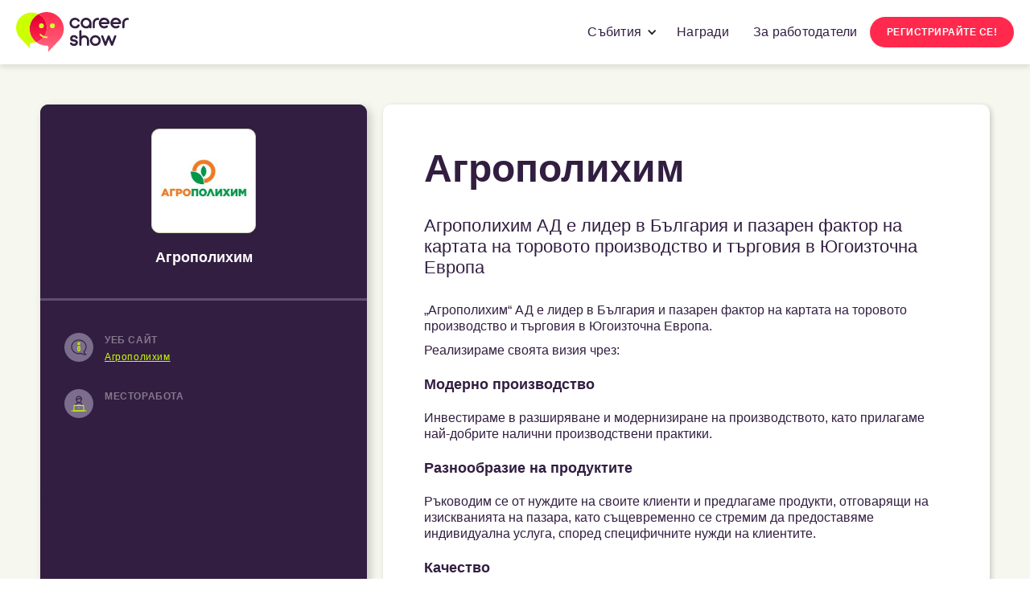

--- FILE ---
content_type: text/html; charset=utf-8
request_url: https://careershow.bg/company/agropolihim
body_size: 10791
content:
<!DOCTYPE html><!-- Last Published: Thu Jan 22 2026 16:52:19 GMT+0000 (Coordinated Universal Time) --><html data-wf-domain="careershow.bg" data-wf-page="653bd21e968d84f9bc90d96c" data-wf-site="63466a8e1e02523d7a7ce6e4" lang="bg" data-wf-collection="653bd21e968d84f9bc90da26" data-wf-item-slug="agropolihim"><head><meta charset="utf-8"/><title>Агрополихим | Профил в  Career Show</title><meta content="Запознайте се с Агрополихим! Агрополихим АД е лидер в България и пазарен фактор на картата на торовото производство и търговия в Югоизточна Европа" name="description"/><meta content="Агрополихим | Профил в  Career Show" property="og:title"/><meta content="Запознайте се с Агрополихим! Агрополихим АД е лидер в България и пазарен фактор на картата на торовото производство и търговия в Югоизточна Европа" property="og:description"/><meta content="https://cdn.prod.website-files.com/63466a8e1e0252ec9f7ce708/66589a8d691016d75f90fb6b_b_2c0ce7949852efcd081d7b32333d7c0e.jpg" property="og:image"/><meta content="Агрополихим | Профил в  Career Show" property="twitter:title"/><meta content="Запознайте се с Агрополихим! Агрополихим АД е лидер в България и пазарен фактор на картата на торовото производство и търговия в Югоизточна Европа" property="twitter:description"/><meta content="https://cdn.prod.website-files.com/63466a8e1e0252ec9f7ce708/66589a8d691016d75f90fb6b_b_2c0ce7949852efcd081d7b32333d7c0e.jpg" property="twitter:image"/><meta property="og:type" content="website"/><meta content="summary_large_image" name="twitter:card"/><meta content="width=device-width, initial-scale=1" name="viewport"/><link href="https://cdn.prod.website-files.com/63466a8e1e02523d7a7ce6e4/css/careershow.webflow.shared.cba728400.min.css" rel="stylesheet" type="text/css" integrity="sha384-y6coQAbfQVnzSx/rbPAuJHBtsyH9fB20ndbEFVk8yhBaL7ddUGBAu/xQH5Sd6yIA" crossorigin="anonymous"/><link href="https://fonts.googleapis.com" rel="preconnect"/><link href="https://fonts.gstatic.com" rel="preconnect" crossorigin="anonymous"/><script src="https://ajax.googleapis.com/ajax/libs/webfont/1.6.26/webfont.js" type="text/javascript"></script><script type="text/javascript">WebFont.load({  google: {    families: ["Changa One:400,400italic"]  }});</script><script type="text/javascript">!function(o,c){var n=c.documentElement,t=" w-mod-";n.className+=t+"js",("ontouchstart"in o||o.DocumentTouch&&c instanceof DocumentTouch)&&(n.className+=t+"touch")}(window,document);</script><link href="https://cdn.prod.website-files.com/63466a8e1e02523d7a7ce6e4/69410c5b320c44cb9bfb4c36_CS-fav-32.png" rel="shortcut icon" type="image/x-icon"/><link href="https://cdn.prod.website-files.com/63466a8e1e02523d7a7ce6e4/69410c5f434a8ca8b31fa163_CareerShow-Favicon.png" rel="apple-touch-icon"/><link href="https://careershow.bg/company/agropolihim" rel="canonical"/><script async="" src="https://www.googletagmanager.com/gtag/js?id=UA-6368232-4"></script><script type="text/javascript">window.dataLayer = window.dataLayer || [];function gtag(){dataLayer.push(arguments);}gtag('js', new Date());gtag('config', 'UA-6368232-4', {'anonymize_ip': false});</script><script async="" src="https://www.googletagmanager.com/gtag/js?id=G-W9X9ENMSG8"></script><script type="text/javascript">window.dataLayer = window.dataLayer || [];function gtag(){dataLayer.push(arguments);}gtag('set', 'developer_id.dZGVlNj', true);gtag('js', new Date());gtag('config', 'G-W9X9ENMSG8');</script><script type="text/javascript">!function(f,b,e,v,n,t,s){if(f.fbq)return;n=f.fbq=function(){n.callMethod?n.callMethod.apply(n,arguments):n.queue.push(arguments)};if(!f._fbq)f._fbq=n;n.push=n;n.loaded=!0;n.version='2.0';n.agent='plwebflow';n.queue=[];t=b.createElement(e);t.async=!0;t.src=v;s=b.getElementsByTagName(e)[0];s.parentNode.insertBefore(t,s)}(window,document,'script','https://connect.facebook.net/en_US/fbevents.js');fbq('init', '773155793037783');fbq('track', 'PageView');</script><!-- Custom Consent Mode Script -->
<script>
  window.dataLayer = window.dataLayer || [];
  function gtag() {
    dataLayer.push(arguments);
  }
  gtag("consent", "default", {
    ad_storage: "denied",
    ad_user_data: "denied", 
    ad_personalization: "denied",
    analytics_storage: "denied",
    functionality_storage: "denied",
    personalization_storage: "denied",
    security_storage: "granted",
    wait_for_update: 2000,
  });
  gtag("set", "ads_data_redaction", true);
  gtag("set", "url_passthrough", true);
</script>


<!-- Start cookieyes banner --> <script id="cookieyes" type="text/javascript" src="https://cdn-cookieyes.com/client_data/83e2eab7e5cb6b6104d28170/script.js"></script> <!-- End cookieyes banner -->

<!-- Start of HubSpot Embed Code -->
<script type="text/javascript" id="hs-script-loader" async defer src="//js.hs-scripts.com/5744408.js"></script>
<!-- End of HubSpot Embed Code -->



<style>
.mobile-link.w--current,
.w-dropdown-link.w--current{
font-weight: 700;
color: #292142;
}
</style>

<!-- Organization Schema -->
<script type='application/ld+json'> 
{
  "@context": "http://www.schema.org",
  "@type": "Organization",
  "name": "Career Show",
  "url": "https://careershow.bg/",
  "logo": "https://cdn.prod.website-files.com/63466a8e1e02523d7a7ce6e4/63903697364473379be28f1f_CareerShow-Logo-Main.png",
  "image": "https://cdn.prod.website-files.com/63466a8e1e02523d7a7ce6e4/638aea1cb9a23ca75fb8abef_CS-Website-Home-Cover.jpg",
  "description": "Намерете мечтаната работа, отключете кариерния си потенциал! Участвайте в кариерните ни събития и се срещнете на живо и онлайн с 200+ топ работодатели от България и Европа."
}
 </script></head><body><div class="first-navigation"><div data-animation="default" data-collapse="medium" data-duration="400" data-easing="ease" data-easing2="ease" role="banner" class="navbar-logo-left-container shadow-three w-nav"><div class="navigation-container"><a href="/" class="navbar-brand-2 w-nav-brand"><img src="https://cdn.prod.website-files.com/63466a8e1e02523d7a7ce6e4/6941053253162f2e6c199931_CS%20Logo%20-%20color%20(1).svg" loading="lazy" width="160" alt="" class="logo-2"/></a><nav role="navigation" class="nav-menu-wrapper-3 w-nav-menu"><ul role="list" class="nav-menu-two-3 w-list-unstyled"><li class="list-item-2"><div data-hover="false" data-delay="0" data-w-id="80f56b13-65b2-0892-213f-5065e1370688" class="w-dropdown"><div class="nav-drop w-dropdown-toggle"><div class="icon-nav w-icon-dropdown-toggle"></div><div class="nav-link-2">Събития</div></div><nav class="drop-holder w-dropdown-list"><a href="/sofia" class="nav-link-2 w-dropdown-link">Career Show - София</a><a href="/plovdiv" class="nav-link-2 w-dropdown-link">Career Show - Пловдив</a><a href="/varna" class="nav-link-2 w-dropdown-link">Career Show - Варна</a></nav></div></li><li class="list-item-2 hide-en"><a id="awards-nav-link" href="/awards" class="nav-link-2">Награди</a></li><li class="list-item-2"><a href="/employers" class="nav-link-2">За работодатели</a></li><li class="book-a-consultation---mob-2"><img src="https://cdn.prod.website-files.com/63466a8e1e02523d7a7ce6e4/63466a8e1e0252337c7ce71b_EGO-Website-Icon-Phone.svg" loading="lazy" width="25" alt=""/><a href="#" class="nav-link-copy-2">Book a consultation</a></li><li class="mobile-margin-top-10"><a href="/register" class="main-button menu w-button">РЕГИСТРИРАЙТЕ СЕ!</a></li></ul></nav><div class="menu-button-3 w-nav-button"><div class="icon-8 w-icon-nav-menu"></div></div></div></div></div><div class="mobile-navigation sticky-menu"><div class="mobile-menu w-container"><div class="navigation-mobile"><div data-animation="default" data-collapse="medium" data-duration="400" data-easing="ease" data-easing2="ease" role="banner" class="mobile-navbar w-nav"><div class="mobile-menu-wrapper w-container"><a href="/" class="brand w-nav-brand"><img src="https://cdn.prod.website-files.com/63466a8e1e02523d7a7ce6e4/6941053253162f2e6c199931_CS%20Logo%20-%20color%20(1).svg" loading="lazy" width="140" alt="" class="image-90"/></a><nav role="navigation" class="mobile-nav-menu tablet-menu w-nav-menu"><a href="/" class="mobile-link tablet w-nav-link">Начало</a><a href="/events" class="mobile-link tablet w-nav-link">Събития</a><div data-hover="false" data-delay="0" class="dropdown w-dropdown"><div class="mobile-link tablet w-dropdown-toggle"><div class="w-icon-dropdown-toggle"></div><div class="text-event-nav-mob tablet">събитие</div><div class="text-navigation-mob">Career Show - Sofia</div></div><nav class="dropdown-mob w-dropdown-list"><a href="/sofia" class="w-dropdown-link">За събитието</a><a href="/sofia/programa" class="w-dropdown-link">Програма</a></nav></div><div data-hover="false" data-delay="0" class="dropdown w-dropdown"><div class="mobile-link tablet w-dropdown-toggle"><div class="w-icon-dropdown-toggle"></div><div class="text-event-nav-mob tablet">събитие</div><div class="text-navigation-mob">Career Show - Plovdiv</div></div><nav class="dropdown-mob w-dropdown-list"><a href="/plovdiv" class="w-dropdown-link">За събитието</a><a href="/plovdiv/programa" class="w-dropdown-link">Програма</a></nav></div><div data-hover="false" data-delay="0" class="dropdown w-dropdown"><div class="mobile-link tablet w-dropdown-toggle"><div class="w-icon-dropdown-toggle"></div><div class="text-event-nav-mob tablet">събитие</div><div class="text-navigation-mob">Career Show - Varna</div></div><nav class="dropdown-mob w-dropdown-list"><a href="/varna" class="w-dropdown-link">За събитието</a><a href="/varna/programa" class="w-dropdown-link">Програма</a></nav></div><div data-hover="false" data-delay="0" class="dropdown hide-en w-dropdown"><div class="mobile-link tablet w-dropdown-toggle"><div class="w-icon-dropdown-toggle"></div><div class="text-navigation-mob">Награди</div></div><nav class="dropdown-mob w-dropdown-list"><a href="/awards" class="dropdown-mobile w-dropdown-link">За наградите</a><a href="/awards/jury" class="w-dropdown-link">Жури</a><a href="/awards/categories" class="w-dropdown-link">Категории</a><a href="/awards/dates" class="w-dropdown-link">Как се кандидатства</a><a href="/awards/entrykit" class="w-dropdown-link">PDF ръководство</a><a href="/awards/winners" class="w-dropdown-link">Победители 2025</a><a href="/awards/register" class="w-dropdown-link">Кандидатствайте</a></nav></div><a href="/employers" class="mobile-link tablet w-nav-link">За работодатели</a><a href="/contacts" class="mobile-link tablet w-nav-link">Контакти</a><a href="/register" class="main-button menu mobile w-button">РЕГИСТРИРАЙТЕ СЕ!</a></nav><div class="mobile-icon w-nav-button"><div class="w-icon-nav-menu"></div></div></div></div></div></div></div><div class="n-companyprofile"><div class="w-layout-blockcontainer n-container-companyprofile w-container"><div id="w-node-_17d3b4c1-f7af-e27a-9257-f1cae1089d94-bc90d96c" class="w-layout-layout n-quickstack-companyprofile wf-layout-layout"><div id="w-node-_17d3b4c1-f7af-e27a-9257-f1cae1089d95-bc90d96c" class="w-layout-cell n-cell-companyprofile-content"><div class="w-layout-vflex n-flex-companyprofile-sidebar"><div class="n-company-logo"><div class="n-div-logo"><img loading="lazy" alt="" src="https://cdn.prod.website-files.com/63466a8e1e0252ec9f7ce708/66589a8d691016d75f90fb6b_b_2c0ce7949852efcd081d7b32333d7c0e.jpg" class="n-companyprofile-logo"/></div><div class="n-companyprofyle-name">Агрополихим</div></div><div class="n-divider-sidebar"></div><div class="n-div-video"><div class="n-div-video-box"><div class="n-companyprofile-video w-dyn-bind-empty w-video w-embed"></div></div></div><div class="n-div-companyprofile-info w-condition-invisible"><div class="n-div-companyprofile-icon"><img src="https://cdn.prod.website-files.com/63466a8e1e02523d7a7ce6e4/64abc4ae4e3e68080d0f6f4e_Employers.svg" loading="lazy" alt="" class="n-companyprofile-icon"/></div><div class="n-div-companyprofile-text"><div class="n-div-companyprofile-headline">Брой служители</div><div class="n-div-companyprofile-data w-dyn-bind-empty"></div></div></div><div class="n-div-companyprofile-info w-condition-invisible"><div class="n-div-companyprofile-icon"><img src="https://cdn.prod.website-files.com/63466a8e1e02523d7a7ce6e4/64abc4ae3b2b3aa5347cc11c_Industry.svg" loading="lazy" alt="" class="n-companyprofile-icon"/></div><div class="n-div-companyprofile-bullets"><div class="n-div-companyprofile-headline">индустрия</div><div class="w-dyn-list"><div class="w-dyn-empty"><div>No items found.</div></div></div></div></div><div class="n-div-companyprofile-info w-condition-invisible"><div class="n-div-companyprofile-icon"><img src="https://cdn.prod.website-files.com/63466a8e1e02523d7a7ce6e4/64abc4ae752f2e90190c7f3a_Office.svg" loading="lazy" alt="" class="n-companyprofile-icon"/></div><div class="n-div-companyprofile-bullets"><div class="n-div-companyprofile-headline">град</div><div class="n-div-companyprofile-data w-dyn-bind-empty"></div></div></div><div class="n-div-companyprofile-info"><div class="n-div-companyprofile-icon"><img src="https://cdn.prod.website-files.com/63466a8e1e02523d7a7ce6e4/64abe04159d5dabbeb27a989_Info.svg" loading="lazy" alt="" class="n-companyprofile-icon"/></div><div class="n-div-companyprofile-bullets"><div class="n-div-companyprofile-headline">Уеб сайт</div><a href="https://agropolychim.bg/" target="_blank" class="n-div-companyprofile-data link">Агрополихим</a></div></div><div class="n-div-companyprofile-info"><div class="n-div-companyprofile-icon"><img src="https://cdn.prod.website-files.com/63466a8e1e02523d7a7ce6e4/64b66886b2301cbb307e377f_location.svg" loading="lazy" alt="" class="n-companyprofile-icon"/></div><div class="div-block-259-copy"><div class="n-div-companyprofile-headline">месторабота</div><div class="w-dyn-list"><div role="list" class="w-dyn-items"><div role="listitem" class="w-dyn-item"><div class="flex-block-job flex-holder"><div class="tag-jobs-type orange nomargin left job-mobile w-condition-invisible"><span class="text-span-134"></span> hybrid</div><div class="tag-jobs-where margin job-mobile w-condition-invisible"><span class="text-span-134"></span> On-site</div><div class="tag-jobs-type job-mobile w-condition-invisible"><span class="text-span-134"></span> remote</div></div></div></div></div><div class="w-layout-hflex flex-block-7"><div class="tag-jobs-type orange nomargin left"><span class="text-span-134"></span> hybrid</div><div class="tag-jobs-where margin"><span class="text-span-134"></span> софия</div><div class="tag-jobs-type"><span class="text-span-134"></span> remote</div></div></div></div><div class="n-div-companyprofile-info w-condition-invisible"><div class="n-div-companyprofile-icon"><img src="https://cdn.prod.website-files.com/63466a8e1e02523d7a7ce6e4/64abd025f4b69b83028b01e2_Holiday.svg" loading="lazy" alt="" class="n-companyprofile-icon"/></div><div class="n-div-companyprofile-bullets"><div class="n-div-companyprofile-headline">годишен платен отпуск</div><div class="w-dyn-list"><div role="list" class="w-dyn-items"><div role="listitem" class="w-dyn-item"><div class="n-companyprofile-bullet-holder"><div class="n-companyprofile-bullet-icon"></div><div class="n-companyprofile-bullet-text w-dyn-bind-empty"></div></div></div></div></div></div></div><div class="n-div-companyprofile-info w-condition-invisible"><div class="n-div-companyprofile-icon"><img src="https://cdn.prod.website-files.com/63466a8e1e02523d7a7ce6e4/64b66886c66e41b4808cc789_benefit.svg" loading="lazy" alt="" class="n-companyprofile-icon"/></div><div class="n-div-companyprofile-bullets"><div class="n-div-companyprofile-headline">допълнителни придобивки</div><div class="w-dyn-list"><div class="w-dyn-empty"><div>No items found.</div></div></div></div></div><div class="n-div-companyprofile-awards"><div class="w-dyn-list"><div role="list" class="w-dyn-items"><div role="listitem" class="n-grid-companyprofile-awards w-dyn-item"><div class="n-div-companyprofile-awardsbox w-condition-invisible"><img src="https://cdn.prod.website-files.com/63466a8e1e02523d7a7ce6e4/64acff2b7b8e21b2aa710f45_Stamp-CSA.png" loading="lazy" alt="Победител в Career Show Awards" class="n-awards-image"/><div class="n-text-awards-winner">Победител в конкурса Career Show Awards<br/></div></div><div class="n-div-companyprofile-awardsbox w-condition-invisible"><img src="https://cdn.prod.website-files.com/63466a8e1e02523d7a7ce6e4/64acfbac2f435960a7e4a1ea_Stamp-Index-Top.png" loading="lazy" alt="Работодател в Топ 100 Класация на Career Show" class="n-awards-image"/><div class="n-text-awards-winner">В топ 100 на работодателите в България<br/></div></div></div></div></div></div></div></div><div id="w-node-_17d3b4c1-f7af-e27a-9257-f1cae1089e11-bc90d96c" class="w-layout-cell n-cell-companyprofile-sidebar"><div class="w-layout-blockcontainer n-companyprofile-content w-container"><div class="mobile-companyprofile-div"><h1 class="n-main-heading left">Агрополихим</h1><div class="n-main-description">Агрополихим АД е лидер в България и пазарен фактор на картата на торовото производство и търговия в Югоизточна Европа</div><div class="n-paragraph w-richtext"><p>„Агрополихим“ АД е лидер в България и пазарен фактор на картата на торовото производство и търговия в Югоизточна Европа.</p><p>Реализираме своята визия чрез:</p><h4>Модерно производство</h4><p>Инвестираме в разширяване и модернизиране на производството, като прилагаме най-добрите налични производствени практики.</p><h4>Разнообразие на продуктите</h4><p>Ръководим се от нуждите на своите клиенти и предлагаме продукти, отговарящи на изискванията на пазара, като същевременно се стремим да предоставяме индивидуална услуга, според специфичните нужди на клиентите.</p><h4>Качество</h4><p>Предлагаме на клиентите си стоки и услуги с най-високо качество съобразно световните стандарти.</p><h4>Конкурентоспособност</h4><p>Повишаваме нашата конкурентност чрез производство на разнообразни продукти, като използваме ефективно вложените ресурси, влагаме качествени суровини и прилагаме модерни логистични решения.</p><h4>Отговорност спрямо околната среда и хората</h4><p>Поемаме ангажимента да произвеждаме с грижа за околната среда и здравето на хората.</p></div><h2 class="n-secondary-heading w-condition-invisible">Защо да работите за нас?</h2><div class="rich-text-block-8 w-dyn-bind-empty w-richtext"></div><div class="n-companyprofile-images w-dyn-list"><script type="text/x-wf-template" id="wf-template-3870d430-d305-6d91-e2e2-30fa35027d76">%3Cdiv%20id%3D%22w-node-_3870d430-d305-6d91-e2e2-30fa35027d77-bc90d96c%22%20role%3D%22listitem%22%20class%3D%22collection-item-15%20w-dyn-item%20w-dyn-repeater-item%22%3E%3Ca%20href%3D%22%23%22%20class%3D%22lightbox-link-2%20w-inline-block%20w-dyn-bind-empty%20w-lightbox%22%3E%3Cimg%20height%3D%22200%22%20loading%3D%22lazy%22%20width%3D%22320%22%20src%3D%22%22%20alt%3D%22%22%20class%3D%22image-94%20resized%20w-dyn-bind-empty%22%2F%3E%3Cscript%20type%3D%22application%2Fjson%22%20class%3D%22w-json%22%3E%7B%0A%20%20%22items%22%3A%20%5B%5D%2C%0A%20%20%22group%22%3A%20%22office%22%0A%7D%3C%2Fscript%3E%3C%2Fa%3E%3C%2Fdiv%3E</script><div role="list" class="collection-list-12 w-dyn-items w-dyn-hide"></div><div class="empty-state-2 w-dyn-empty"><div>No items found.</div></div></div></div></div></div></div></div></div><section class="footer"><div class="footer-wrapper"><div class="footer-content"><div id="w-node-_9ab46bf9-07c0-aba0-421e-4e2de5e07155-e5e07152" class="footer-column"><div class="title-small">ЗА CAREER SHOW</div><div class="text-block-8">Career Show свързва квалифицирани кандидати с водещи работодатели в България и Европа. Нашите кариерни събития са за всеки, който търси мечтаната нова работа и иска да разгърне целия си потенциал. </div><div class="title-small padding">за нас</div><a href="/about" class="footer-link">За нас</a><a href="/careers" class="footer-link hide-en">Кариера</a><a href="/volunteers" class="footer-link hide-en hide-menu">За доброволци</a><a href="/blog" class="footer-link hide-en">Блог</a><a href="/contacts" class="footer-link">Контакти</a><a href="/faq" class="footer-link">Често задавани въпроси</a><div class="title-small padding">за работодатели</div><a href="/companies" class="footer-link">Изложители</a><a href="/profile" class="footer-link">Профил на кандидати</a><a href="/important" class="footer-link">Инструкции - София</a><a href="/important-plovdiv" class="footer-link">Инструкции - Пловдив</a><a href="/important-varna" class="footer-link">Инструкции - Варна</a><a href="/employers" class="link-block-17 w-inline-block"><div class="text-block-63"></div><div class="link-footer">Брошура с информация за всички услуги</div></a><a href="/awards/entrykit" class="link-block-17 w-inline-block"><div class="text-block-63"></div><div class="link-footer">Ръководство за кандидатстване в наградите</div></a><a href="/book-a-call" class="link-block-17 w-inline-block"><div class="text-block-63 _2"><span class="text-span-100"></span></div><div class="link-footer">Онлайн среща с наш представител</div></a></div><div id="w-node-_9ab46bf9-07c0-aba0-421e-4e2de5e0716e-e5e07152" class="footer-column"><div class="title-small">най-търсени области</div><a href="/events" class="links-tags w-inline-block"><div class="tag-footer link-tag">ИНФОРМАЦИОННИ ТЕХНОЛОГИИ</div></a><a href="/events" class="links-tags w-inline-block"><div class="tag-footer link-tag">МАРКЕТИНГ И РЕКЛАМА</div></a><a href="/events" class="links-tags w-inline-block"><div class="tag-footer link-tag">ТЪРГОВИЯ И ПРОДАЖБИ</div></a><a href="/events" class="links-tags w-inline-block"><div class="tag-footer link-tag">ИНЖЕНЕРНА ДЕЙНОСТ</div></a><a href="/events" class="links-tags w-inline-block"><div class="tag-footer link-tag">АДМИНИСТРАЦИЯ</div></a><a href="/events" class="links-tags w-inline-block"><div class="tag-footer link-tag">ЧОВЕШКИ РЕСУРСИ</div></a><a href="/events" class="links-tags w-inline-block"><div class="tag-footer link-tag">ОБСЛУЖВАНЕ НА КЛИЕНТИ</div></a><a href="/events" class="links-tags w-inline-block"><div class="tag-footer link-tag">БАНКИ, ФИНАНСИ</div></a><a href="/events" class="links-tags w-inline-block"><div class="tag-footer link-tag">МЕНИДЖМЪНТ</div></a><a href="/events" class="links-tags w-inline-block"><div class="tag-footer link-tag">МЕДИЦИНА, ФАРМАЦИЯ</div></a><a href="/events" class="links-tags w-inline-block"><div class="tag-footer link-tag">ПРОИЗВОДСТВО</div></a><a href="/events" class="links-tags w-inline-block"><div class="tag-footer link-tag">ДИСТАНЦИОННА РАБОТА<br/></div></a></div><div id="w-node-_9ab46bf9-07c0-aba0-421e-4e2de5e0718d-e5e07152" class="footer-column"><div class="title-small">career show awards</div><a href="/awards/winners" class="footer-link">Победители 2025</a><a href="https://7312.evalato.com/_/list/winners" target="_blank" class="footer-link">Победители 2024</a><a href="https://4957.evalato.com/submissions" target="_blank" class="footer-link">Победители 2023</a><a href="https://3672.evalato.com/submissions" target="_blank" class="footer-link">Победители 2022</a><a href="https://2742.evalato.com/submissions" target="_blank" class="footer-link">Победители 2021</a><a href="https://2234.evalato.com/submissions" target="_blank" class="footer-link">Победители 2020</a><a href="https://220.evalato.com/submissions" target="_blank" class="footer-link">Победители 2019</a><div class="div-block-82 hide-en"><div class="title-small padding">ИНДЕКСИ И КАМПАНИИ</div><a href="/indexes/workplace-leaders" class="footer-link">Top 100 Workplace Leaders</a><a href="/indexes/talents" class="footer-link">Top 100 Talents</a><a href="/indexes/executives" class="footer-link">Top 100 Executives</a><a href="/indexes/women" class="footer-link">Топ 100 жени в бизнеса 2025</a><a href="/indexes/hr" class="footer-link">Топ 100 HR професионалисти</a><a href="/indexes/employer" class="footer-link">Топ 100 най-добри работодатели</a><a href="/indexes/it-influencers" class="footer-link">Топ 100 най-влиятелни ИТ личности</a><a href="/stigamrunka" class="footer-link">Стига мрънка</a></div><div class="div-block-82 hide-en"><div class="title-small padding">Ресурси</div><a href="/resources/linkedin-profile-guide" class="footer-link">Наръчник за перфектния LinkedIn профил</a><a href="/hr-trends-report-2025" class="footer-link">HR Trends Report 2025</a><a href="/podcast" class="footer-link">The Career Show Podcast</a><a href="/resources/guide-karierna-promyana" class="footer-link">Безплатен наръчник за кариерна промяна</a><a href="/survey" class="footer-link">Национално проучване за удовлетвореност на работното място</a></div><div class="div-block-82 hide-en"><div class="title-small padding">Авторски права</div><div class="text-block-129">Всички права на интелектуална собственост върху информационните ресурси и материали, публикувани на сайта са обект на закрила по действащия Закон за авторското право и сродните му права, а нерегламентираното им използване представлява закононарушение и води до гражданска, административнонаказателна и наказателна отговорност в съответствие с действащото българско законодателство.</div></div></div><div id="w-node-_9ab46bf9-07c0-aba0-421e-4e2de5e071bc-e5e07152" class="footer-column"><div class="title-small hide-en">Последно от блога<strong><br/></strong></div><div class="hide-en"><div class="collection-list-wrapper-6 w-dyn-list"><div role="list" class="w-dyn-items"><div role="listitem" class="collection-item-11 w-dyn-item"><a href="/blog/career-up-gostuva-na-career-show-2025" class="link-block-20 w-inline-block"><div class="w-layout-grid grid-50"><img alt="" loading="lazy" id="w-node-f44a346a-8e5a-c910-838a-cb2aad4625a6-e5e07152" src="https://cdn.prod.website-files.com/63466a8e1e0252ec9f7ce708/6904c96148674c8948afa085_68ee473951e250b780415cd5_CS2025-Banner-CareerUp-1600x1000-p-1080.avif" class="image-89"/><div id="w-node-_656a93fe-8873-69b6-d5c1-04f14b142b59-e5e07152" class="div-block-198"><h3 class="heading-52">Career Up гостува на Career Show 2025 </h3></div></div></a></div><div role="listitem" class="collection-item-11 w-dyn-item"><a href="/blog/brand-first-podhod-v-razvitieto-na-rabotodatelskata-marka" class="link-block-20 w-inline-block"><div class="w-layout-grid grid-50"><img alt="" loading="lazy" id="w-node-f44a346a-8e5a-c910-838a-cb2aad4625a6-e5e07152" src="https://cdn.prod.website-files.com/63466a8e1e0252ec9f7ce708/683032cf93d56e733c70e991_%D0%91%D1%80%D0%B0%D0%BD%D0%B4-%D0%BF%D0%BE%D0%B4%D1%85%D0%BE%D0%B4-%D0%B2-%D1%80%D0%B0%D0%B7%D0%B2%D0%B8%D1%82%D0%B8%D0%B5%D1%82%D0%BE-Blog-Post%20(1).jpg" sizes="100vw" srcset="https://cdn.prod.website-files.com/63466a8e1e0252ec9f7ce708/683032cf93d56e733c70e991_%D0%91%D1%80%D0%B0%D0%BD%D0%B4-%D0%BF%D0%BE%D0%B4%D1%85%D0%BE%D0%B4-%D0%B2-%D1%80%D0%B0%D0%B7%D0%B2%D0%B8%D1%82%D0%B8%D0%B5%D1%82%D0%BE-Blog-Post%20(1)-p-500.jpg 500w, https://cdn.prod.website-files.com/63466a8e1e0252ec9f7ce708/683032cf93d56e733c70e991_%D0%91%D1%80%D0%B0%D0%BD%D0%B4-%D0%BF%D0%BE%D0%B4%D1%85%D0%BE%D0%B4-%D0%B2-%D1%80%D0%B0%D0%B7%D0%B2%D0%B8%D1%82%D0%B8%D0%B5%D1%82%D0%BE-Blog-Post%20(1)-p-800.jpg 800w, https://cdn.prod.website-files.com/63466a8e1e0252ec9f7ce708/683032cf93d56e733c70e991_%D0%91%D1%80%D0%B0%D0%BD%D0%B4-%D0%BF%D0%BE%D0%B4%D1%85%D0%BE%D0%B4-%D0%B2-%D1%80%D0%B0%D0%B7%D0%B2%D0%B8%D1%82%D0%B8%D0%B5%D1%82%D0%BE-Blog-Post%20(1)-p-1080.jpg 1080w, https://cdn.prod.website-files.com/63466a8e1e0252ec9f7ce708/683032cf93d56e733c70e991_%D0%91%D1%80%D0%B0%D0%BD%D0%B4-%D0%BF%D0%BE%D0%B4%D1%85%D0%BE%D0%B4-%D0%B2-%D1%80%D0%B0%D0%B7%D0%B2%D0%B8%D1%82%D0%B8%D0%B5%D1%82%D0%BE-Blog-Post%20(1).jpg 1600w" class="image-89"/><div id="w-node-_656a93fe-8873-69b6-d5c1-04f14b142b59-e5e07152" class="div-block-198"><h3 class="heading-52">Brand-first подход в развитието на работодателската марка</h3></div></div></a></div></div></div></div><div class="title-small hide-en padding">Абонамент за бюлетин<strong><br/></strong></div><div class="text-block-8 hide-en">Абонирайте се за нашия бюлетин за много полезно и забавно съдържание, свързано с кариера!<br/>‍<br/><a href="/newsletter"><strong>👉 </strong><span class="text-span-5"><strong>Абонамент за бюлетин за кандидати</strong></span></a></div><div class="text-block-8-copy hide-en"><a href="/newsletter-rabotodateli"><strong>👉 </strong><span class="text-span-5 hide-en"><strong>Абонамент за бюлетин за фирми</strong></span></a></div><div class="sub-footer-column twitter"><div class="w-layout-grid grid-27-copy"><a id="w-node-_1db6b141-37f8-22f2-3eda-ed6cab5cba51-e5e07152" href="https://www.facebook.com/careershow/" target="_blank" class="sm-icon-copy w-inline-block"><div class="socialmedia"></div></a><a id="w-node-_1db6b141-37f8-22f2-3eda-ed6cab5cba54-e5e07152" href="https://www.instagram.com/careershowbg/" target="_blank" class="sm-icon-copy w-inline-block"><div class="socialmedia"></div></a><a id="w-node-_1db6b141-37f8-22f2-3eda-ed6cab5cba57-e5e07152" href="https://www.linkedin.com/company/career-show/mycompany/" target="_blank" class="sm-icon-copy w-inline-block"><div id="w-node-_1db6b141-37f8-22f2-3eda-ed6cab5cba58-e5e07152" class="socialmedia"></div></a><a id="w-node-_1db6b141-37f8-22f2-3eda-ed6cab5cba5a-e5e07152" href="https://www.youtube.com/channel/UC7eFTloUpKcKk8RFGoOaKCQ" target="_blank" class="sm-icon-copy w-inline-block"><div class="socialmedia"></div></a><a id="w-node-_1db6b141-37f8-22f2-3eda-ed6cab5cba5d-e5e07152" href="https://tiktok.com/@careershowbg" target="_blank" class="sm-icon-copy w-inline-block"><div class="socialmedia"></div></a></div></div><div class="title-small padding">Powered by evalato</div><a href="https://evalato.com/" target="_blank" class="link-block-35 w-inline-block"><img src="https://cdn.prod.website-files.com/63466a8e1e02523d7a7ce6e4/63a046e28d2793dcc1e40ad0_Evalato-2021-Logo-white%20(2).svg" loading="lazy" alt="" class="image-92 margin"/></a></div></div></div></section><section class="n-subfooter"><div class="sub-footer-wrapper"><div class="sub-footer-content"><div id="w-node-_1fa48323-1d60-bc55-f036-0d532b98c22a-2b98c227" class="sub-footer-column"><div class="subfooter-text">Career Show®. All rights reserved.<br/></div></div><div><a href="/legal" class="subfooter-link">Общи условия и Политика за лични данни</a></div></div></div></section><script src="https://d3e54v103j8qbb.cloudfront.net/js/jquery-3.5.1.min.dc5e7f18c8.js?site=63466a8e1e02523d7a7ce6e4" type="text/javascript" integrity="sha256-9/aliU8dGd2tb6OSsuzixeV4y/faTqgFtohetphbbj0=" crossorigin="anonymous"></script><script src="https://cdn.prod.website-files.com/63466a8e1e02523d7a7ce6e4/js/webflow.schunk.e0c428ff9737f919.js" type="text/javascript" integrity="sha384-ar82P9eriV3WGOD8Lkag3kPxxkFE9GSaSPalaC0MRlR/5aACGoFQNfyqt0dNuYvt" crossorigin="anonymous"></script><script src="https://cdn.prod.website-files.com/63466a8e1e02523d7a7ce6e4/js/webflow.schunk.e9d1c9f727445783.js" type="text/javascript" integrity="sha384-VLf5E0emLC/vPKu0Js4TstaXqyRHXF33ehL3Rk3W9iNx6ugSAiiiaPIYC1VdgJOm" crossorigin="anonymous"></script><script src="https://cdn.prod.website-files.com/63466a8e1e02523d7a7ce6e4/js/webflow.e99dfed4.601f0428ed5809b6.js" type="text/javascript" integrity="sha384-zERc0PmqMVf7cGaeDvKM6zPiMNJSRwk9gt7nG8Em7tLAWuHmJP2lG6SFxP2QUulS" crossorigin="anonymous"></script><script>
  
  const CookieService = {

    setCookie(name, value, days) {
        let expires = '';

        if (days) {
            const date = new Date();
            date.setTime(date.getTime() + (days * 24 * 60 * 60 * 1000));
            expires = '; expires=' + date.toUTCString();
        }

        document.cookie = name + '=' + (value || '')  + expires + ';';
    },

    getCookie(name) {
        const cookies = document.cookie.split(';');

        for (const cookie of cookies) {
            if (cookie.indexOf(name + '=') > -1) {
                return cookie.split('=')[1];
            }
        }

        return null;
    }
}
  
  
  const exit = e => {
    const shouldExit =
        e.target.className === 'close' || // user clicks on the close icon
        e.keyCode === 27; // user hits escape
    
    if (shouldExit) {
        document.querySelector('.exit-intent-popup').classList.remove('visible');
    }
};

  document.querySelector('.close-popup').addEventListener("click", function( event ) {
    document.querySelector('.exit-intent-popup').classList.remove('visible');
  }, false);

  
  
// Wrap the setTimeout into an if statement
if (!CookieService.getCookie('exitIntentShown')) {
    setTimeout(() => {
        document.addEventListener('mouseout', mouseEvent);
        document.addEventListener('keydown', exit);
    }, 2000);
}

const mouseEvent = e => {
    const shouldShowExitIntent = 
        !e.toElement && 
        !e.relatedTarget &&
        e.clientY < 10;

    if (shouldShowExitIntent) {
        document.removeEventListener('mouseout', mouseEvent);
        document.querySelector('.exit-intent-popup').classList.add('visible');
        
        // Set the cookie when the popup is shown to the user
        CookieService.setCookie('exitIntentShown', true, 30);
    }
};
</script>

<script type="text/javascript">
    (function(e,t,o,n,p,r,i){e.visitorGlobalObjectAlias=n;e[e.visitorGlobalObjectAlias]=e[e.visitorGlobalObjectAlias]||function(){(e[e.visitorGlobalObjectAlias].q=e[e.visitorGlobalObjectAlias].q||[]).push(arguments)};e[e.visitorGlobalObjectAlias].l=(new Date).getTime();r=t.createElement("script");r.src=o;r.async=true;i=t.getElementsByTagName("script")[0];i.parentNode.insertBefore(r,i)})(window,document,"https://diffuser-cdn.app-us1.com/diffuser/diffuser.js","vgo");
    vgo('setAccount', '609536306');
    vgo('setTrackByDefault', true);

    vgo('process');
</script>

<!-- Add current class to awards menu -->
<script>
  if (window.location.href.match(/\/awards\/?/)){
    document.querySelector('#awards-nav-link').classList.add('awards-current');
  }
</script>
<style>
  .awards-current,
  .awards-current:hover{
  font-weight: 700;
  color: #321e41;
  }
</style>
</body></html>

--- FILE ---
content_type: text/css
request_url: https://cdn.prod.website-files.com/63466a8e1e02523d7a7ce6e4/css/careershow.webflow.shared.cba728400.min.css
body_size: 80560
content:
html{-webkit-text-size-adjust:100%;-ms-text-size-adjust:100%;font-family:sans-serif}body{margin:0}article,aside,details,figcaption,figure,footer,header,hgroup,main,menu,nav,section,summary{display:block}audio,canvas,progress,video{vertical-align:baseline;display:inline-block}audio:not([controls]){height:0;display:none}[hidden],template{display:none}a{background-color:#0000}a:active,a:hover{outline:0}abbr[title]{border-bottom:1px dotted}b,strong{font-weight:700}dfn{font-style:italic}h1{margin:.67em 0;font-size:2em}mark{color:#000;background:#ff0}small{font-size:80%}sub,sup{vertical-align:baseline;font-size:75%;line-height:0;position:relative}sup{top:-.5em}sub{bottom:-.25em}img{border:0}svg:not(:root){overflow:hidden}hr{box-sizing:content-box;height:0}pre{overflow:auto}code,kbd,pre,samp{font-family:monospace;font-size:1em}button,input,optgroup,select,textarea{color:inherit;font:inherit;margin:0}button{overflow:visible}button,select{text-transform:none}button,html input[type=button],input[type=reset]{-webkit-appearance:button;cursor:pointer}button[disabled],html input[disabled]{cursor:default}button::-moz-focus-inner,input::-moz-focus-inner{border:0;padding:0}input{line-height:normal}input[type=checkbox],input[type=radio]{box-sizing:border-box;padding:0}input[type=number]::-webkit-inner-spin-button,input[type=number]::-webkit-outer-spin-button{height:auto}input[type=search]{-webkit-appearance:none}input[type=search]::-webkit-search-cancel-button,input[type=search]::-webkit-search-decoration{-webkit-appearance:none}legend{border:0;padding:0}textarea{overflow:auto}optgroup{font-weight:700}table{border-collapse:collapse;border-spacing:0}td,th{padding:0}@font-face{font-family:webflow-icons;src:url([data-uri])format("truetype");font-weight:400;font-style:normal}[class^=w-icon-],[class*=\ w-icon-]{speak:none;font-variant:normal;text-transform:none;-webkit-font-smoothing:antialiased;-moz-osx-font-smoothing:grayscale;font-style:normal;font-weight:400;line-height:1;font-family:webflow-icons!important}.w-icon-slider-right:before{content:""}.w-icon-slider-left:before{content:""}.w-icon-nav-menu:before{content:""}.w-icon-arrow-down:before,.w-icon-dropdown-toggle:before{content:""}.w-icon-file-upload-remove:before{content:""}.w-icon-file-upload-icon:before{content:""}*{box-sizing:border-box}html{height:100%}body{color:#333;background-color:#fff;min-height:100%;margin:0;font-family:Arial,sans-serif;font-size:14px;line-height:20px}img{vertical-align:middle;max-width:100%;display:inline-block}html.w-mod-touch *{background-attachment:scroll!important}.w-block{display:block}.w-inline-block{max-width:100%;display:inline-block}.w-clearfix:before,.w-clearfix:after{content:" ";grid-area:1/1/2/2;display:table}.w-clearfix:after{clear:both}.w-hidden{display:none}.w-button{color:#fff;line-height:inherit;cursor:pointer;background-color:#3898ec;border:0;border-radius:0;padding:9px 15px;text-decoration:none;display:inline-block}input.w-button{-webkit-appearance:button}html[data-w-dynpage] [data-w-cloak]{color:#0000!important}.w-code-block{margin:unset}pre.w-code-block code{all:inherit}.w-optimization{display:contents}.w-webflow-badge,.w-webflow-badge>img{box-sizing:unset;width:unset;height:unset;max-height:unset;max-width:unset;min-height:unset;min-width:unset;margin:unset;padding:unset;float:unset;clear:unset;border:unset;border-radius:unset;background:unset;background-image:unset;background-position:unset;background-size:unset;background-repeat:unset;background-origin:unset;background-clip:unset;background-attachment:unset;background-color:unset;box-shadow:unset;transform:unset;direction:unset;font-family:unset;font-weight:unset;color:unset;font-size:unset;line-height:unset;font-style:unset;font-variant:unset;text-align:unset;letter-spacing:unset;-webkit-text-decoration:unset;text-decoration:unset;text-indent:unset;text-transform:unset;list-style-type:unset;text-shadow:unset;vertical-align:unset;cursor:unset;white-space:unset;word-break:unset;word-spacing:unset;word-wrap:unset;transition:unset}.w-webflow-badge{white-space:nowrap;cursor:pointer;box-shadow:0 0 0 1px #0000001a,0 1px 3px #0000001a;visibility:visible!important;opacity:1!important;z-index:2147483647!important;color:#aaadb0!important;overflow:unset!important;background-color:#fff!important;border-radius:3px!important;width:auto!important;height:auto!important;margin:0!important;padding:6px!important;font-size:12px!important;line-height:14px!important;text-decoration:none!important;display:inline-block!important;position:fixed!important;inset:auto 12px 12px auto!important;transform:none!important}.w-webflow-badge>img{position:unset;visibility:unset!important;opacity:1!important;vertical-align:middle!important;display:inline-block!important}h1,h2,h3,h4,h5,h6{margin-bottom:10px;font-weight:700}h1{margin-top:20px;font-size:38px;line-height:44px}h2{margin-top:20px;font-size:32px;line-height:36px}h3{margin-top:20px;font-size:24px;line-height:30px}h4{margin-top:10px;font-size:18px;line-height:24px}h5{margin-top:10px;font-size:14px;line-height:20px}h6{margin-top:10px;font-size:12px;line-height:18px}p{margin-top:0;margin-bottom:10px}blockquote{border-left:5px solid #e2e2e2;margin:0 0 10px;padding:10px 20px;font-size:18px;line-height:22px}figure{margin:0 0 10px}figcaption{text-align:center;margin-top:5px}ul,ol{margin-top:0;margin-bottom:10px;padding-left:40px}.w-list-unstyled{padding-left:0;list-style:none}.w-embed:before,.w-embed:after{content:" ";grid-area:1/1/2/2;display:table}.w-embed:after{clear:both}.w-video{width:100%;padding:0;position:relative}.w-video iframe,.w-video object,.w-video embed{border:none;width:100%;height:100%;position:absolute;top:0;left:0}fieldset{border:0;margin:0;padding:0}button,[type=button],[type=reset]{cursor:pointer;-webkit-appearance:button;border:0}.w-form{margin:0 0 15px}.w-form-done{text-align:center;background-color:#ddd;padding:20px;display:none}.w-form-fail{background-color:#ffdede;margin-top:10px;padding:10px;display:none}label{margin-bottom:5px;font-weight:700;display:block}.w-input,.w-select{color:#333;vertical-align:middle;background-color:#fff;border:1px solid #ccc;width:100%;height:38px;margin-bottom:10px;padding:8px 12px;font-size:14px;line-height:1.42857;display:block}.w-input::placeholder,.w-select::placeholder{color:#999}.w-input:focus,.w-select:focus{border-color:#3898ec;outline:0}.w-input[disabled],.w-select[disabled],.w-input[readonly],.w-select[readonly],fieldset[disabled] .w-input,fieldset[disabled] .w-select{cursor:not-allowed}.w-input[disabled]:not(.w-input-disabled),.w-select[disabled]:not(.w-input-disabled),.w-input[readonly],.w-select[readonly],fieldset[disabled]:not(.w-input-disabled) .w-input,fieldset[disabled]:not(.w-input-disabled) .w-select{background-color:#eee}textarea.w-input,textarea.w-select{height:auto}.w-select{background-color:#f3f3f3}.w-select[multiple]{height:auto}.w-form-label{cursor:pointer;margin-bottom:0;font-weight:400;display:inline-block}.w-radio{margin-bottom:5px;padding-left:20px;display:block}.w-radio:before,.w-radio:after{content:" ";grid-area:1/1/2/2;display:table}.w-radio:after{clear:both}.w-radio-input{float:left;margin:3px 0 0 -20px;line-height:normal}.w-file-upload{margin-bottom:10px;display:block}.w-file-upload-input{opacity:0;z-index:-100;width:.1px;height:.1px;position:absolute;overflow:hidden}.w-file-upload-default,.w-file-upload-uploading,.w-file-upload-success{color:#333;display:inline-block}.w-file-upload-error{margin-top:10px;display:block}.w-file-upload-default.w-hidden,.w-file-upload-uploading.w-hidden,.w-file-upload-error.w-hidden,.w-file-upload-success.w-hidden{display:none}.w-file-upload-uploading-btn{cursor:pointer;background-color:#fafafa;border:1px solid #ccc;margin:0;padding:8px 12px;font-size:14px;font-weight:400;display:flex}.w-file-upload-file{background-color:#fafafa;border:1px solid #ccc;flex-grow:1;justify-content:space-between;margin:0;padding:8px 9px 8px 11px;display:flex}.w-file-upload-file-name{font-size:14px;font-weight:400;display:block}.w-file-remove-link{cursor:pointer;width:auto;height:auto;margin-top:3px;margin-left:10px;padding:3px;display:block}.w-icon-file-upload-remove{margin:auto;font-size:10px}.w-file-upload-error-msg{color:#ea384c;padding:2px 0;display:inline-block}.w-file-upload-info{padding:0 12px;line-height:38px;display:inline-block}.w-file-upload-label{cursor:pointer;background-color:#fafafa;border:1px solid #ccc;margin:0;padding:8px 12px;font-size:14px;font-weight:400;display:inline-block}.w-icon-file-upload-icon,.w-icon-file-upload-uploading{width:20px;margin-right:8px;display:inline-block}.w-icon-file-upload-uploading{height:20px}.w-container{max-width:940px;margin-left:auto;margin-right:auto}.w-container:before,.w-container:after{content:" ";grid-area:1/1/2/2;display:table}.w-container:after{clear:both}.w-container .w-row{margin-left:-10px;margin-right:-10px}.w-row:before,.w-row:after{content:" ";grid-area:1/1/2/2;display:table}.w-row:after{clear:both}.w-row .w-row{margin-left:0;margin-right:0}.w-col{float:left;width:100%;min-height:1px;padding-left:10px;padding-right:10px;position:relative}.w-col .w-col{padding-left:0;padding-right:0}.w-col-1{width:8.33333%}.w-col-2{width:16.6667%}.w-col-3{width:25%}.w-col-4{width:33.3333%}.w-col-5{width:41.6667%}.w-col-6{width:50%}.w-col-7{width:58.3333%}.w-col-8{width:66.6667%}.w-col-9{width:75%}.w-col-10{width:83.3333%}.w-col-11{width:91.6667%}.w-col-12{width:100%}.w-hidden-main{display:none!important}@media screen and (max-width:991px){.w-container{max-width:728px}.w-hidden-main{display:inherit!important}.w-hidden-medium{display:none!important}.w-col-medium-1{width:8.33333%}.w-col-medium-2{width:16.6667%}.w-col-medium-3{width:25%}.w-col-medium-4{width:33.3333%}.w-col-medium-5{width:41.6667%}.w-col-medium-6{width:50%}.w-col-medium-7{width:58.3333%}.w-col-medium-8{width:66.6667%}.w-col-medium-9{width:75%}.w-col-medium-10{width:83.3333%}.w-col-medium-11{width:91.6667%}.w-col-medium-12{width:100%}.w-col-stack{width:100%;left:auto;right:auto}}@media screen and (max-width:767px){.w-hidden-main,.w-hidden-medium{display:inherit!important}.w-hidden-small{display:none!important}.w-row,.w-container .w-row{margin-left:0;margin-right:0}.w-col{width:100%;left:auto;right:auto}.w-col-small-1{width:8.33333%}.w-col-small-2{width:16.6667%}.w-col-small-3{width:25%}.w-col-small-4{width:33.3333%}.w-col-small-5{width:41.6667%}.w-col-small-6{width:50%}.w-col-small-7{width:58.3333%}.w-col-small-8{width:66.6667%}.w-col-small-9{width:75%}.w-col-small-10{width:83.3333%}.w-col-small-11{width:91.6667%}.w-col-small-12{width:100%}}@media screen and (max-width:479px){.w-container{max-width:none}.w-hidden-main,.w-hidden-medium,.w-hidden-small{display:inherit!important}.w-hidden-tiny{display:none!important}.w-col{width:100%}.w-col-tiny-1{width:8.33333%}.w-col-tiny-2{width:16.6667%}.w-col-tiny-3{width:25%}.w-col-tiny-4{width:33.3333%}.w-col-tiny-5{width:41.6667%}.w-col-tiny-6{width:50%}.w-col-tiny-7{width:58.3333%}.w-col-tiny-8{width:66.6667%}.w-col-tiny-9{width:75%}.w-col-tiny-10{width:83.3333%}.w-col-tiny-11{width:91.6667%}.w-col-tiny-12{width:100%}}.w-widget{position:relative}.w-widget-map{width:100%;height:400px}.w-widget-map label{width:auto;display:inline}.w-widget-map img{max-width:inherit}.w-widget-map .gm-style-iw{text-align:center}.w-widget-map .gm-style-iw>button{display:none!important}.w-widget-twitter{overflow:hidden}.w-widget-twitter-count-shim{vertical-align:top;text-align:center;background:#fff;border:1px solid #758696;border-radius:3px;width:28px;height:20px;display:inline-block;position:relative}.w-widget-twitter-count-shim *{pointer-events:none;-webkit-user-select:none;user-select:none}.w-widget-twitter-count-shim .w-widget-twitter-count-inner{text-align:center;color:#999;font-family:serif;font-size:15px;line-height:12px;position:relative}.w-widget-twitter-count-shim .w-widget-twitter-count-clear{display:block;position:relative}.w-widget-twitter-count-shim.w--large{width:36px;height:28px}.w-widget-twitter-count-shim.w--large .w-widget-twitter-count-inner{font-size:18px;line-height:18px}.w-widget-twitter-count-shim:not(.w--vertical){margin-left:5px;margin-right:8px}.w-widget-twitter-count-shim:not(.w--vertical).w--large{margin-left:6px}.w-widget-twitter-count-shim:not(.w--vertical):before,.w-widget-twitter-count-shim:not(.w--vertical):after{content:" ";pointer-events:none;border:solid #0000;width:0;height:0;position:absolute;top:50%;left:0}.w-widget-twitter-count-shim:not(.w--vertical):before{border-width:4px;border-color:#75869600 #5d6c7b #75869600 #75869600;margin-top:-4px;margin-left:-9px}.w-widget-twitter-count-shim:not(.w--vertical).w--large:before{border-width:5px;margin-top:-5px;margin-left:-10px}.w-widget-twitter-count-shim:not(.w--vertical):after{border-width:4px;border-color:#fff0 #fff #fff0 #fff0;margin-top:-4px;margin-left:-8px}.w-widget-twitter-count-shim:not(.w--vertical).w--large:after{border-width:5px;margin-top:-5px;margin-left:-9px}.w-widget-twitter-count-shim.w--vertical{width:61px;height:33px;margin-bottom:8px}.w-widget-twitter-count-shim.w--vertical:before,.w-widget-twitter-count-shim.w--vertical:after{content:" ";pointer-events:none;border:solid #0000;width:0;height:0;position:absolute;top:100%;left:50%}.w-widget-twitter-count-shim.w--vertical:before{border-width:5px;border-color:#5d6c7b #75869600 #75869600;margin-left:-5px}.w-widget-twitter-count-shim.w--vertical:after{border-width:4px;border-color:#fff #fff0 #fff0;margin-left:-4px}.w-widget-twitter-count-shim.w--vertical .w-widget-twitter-count-inner{font-size:18px;line-height:22px}.w-widget-twitter-count-shim.w--vertical.w--large{width:76px}.w-background-video{color:#fff;height:500px;position:relative;overflow:hidden}.w-background-video>video{object-fit:cover;z-index:-100;background-position:50%;background-size:cover;width:100%;height:100%;margin:auto;position:absolute;inset:-100%}.w-background-video>video::-webkit-media-controls-start-playback-button{-webkit-appearance:none;display:none!important}.w-background-video--control{background-color:#0000;padding:0;position:absolute;bottom:1em;right:1em}.w-background-video--control>[hidden]{display:none!important}.w-slider{text-align:center;clear:both;-webkit-tap-highlight-color:#0000;tap-highlight-color:#0000;background:#ddd;height:300px;position:relative}.w-slider-mask{z-index:1;white-space:nowrap;height:100%;display:block;position:relative;left:0;right:0;overflow:hidden}.w-slide{vertical-align:top;white-space:normal;text-align:left;width:100%;height:100%;display:inline-block;position:relative}.w-slider-nav{z-index:2;text-align:center;-webkit-tap-highlight-color:#0000;tap-highlight-color:#0000;height:40px;margin:auto;padding-top:10px;position:absolute;inset:auto 0 0}.w-slider-nav.w-round>div{border-radius:100%}.w-slider-nav.w-num>div{font-size:inherit;line-height:inherit;width:auto;height:auto;padding:.2em .5em}.w-slider-nav.w-shadow>div{box-shadow:0 0 3px #3336}.w-slider-nav-invert{color:#fff}.w-slider-nav-invert>div{background-color:#2226}.w-slider-nav-invert>div.w-active{background-color:#222}.w-slider-dot{cursor:pointer;background-color:#fff6;width:1em;height:1em;margin:0 3px .5em;transition:background-color .1s,color .1s;display:inline-block;position:relative}.w-slider-dot.w-active{background-color:#fff}.w-slider-dot:focus{outline:none;box-shadow:0 0 0 2px #fff}.w-slider-dot:focus.w-active{box-shadow:none}.w-slider-arrow-left,.w-slider-arrow-right{cursor:pointer;color:#fff;-webkit-tap-highlight-color:#0000;tap-highlight-color:#0000;-webkit-user-select:none;user-select:none;width:80px;margin:auto;font-size:40px;position:absolute;inset:0;overflow:hidden}.w-slider-arrow-left [class^=w-icon-],.w-slider-arrow-right [class^=w-icon-],.w-slider-arrow-left [class*=\ w-icon-],.w-slider-arrow-right [class*=\ w-icon-]{position:absolute}.w-slider-arrow-left:focus,.w-slider-arrow-right:focus{outline:0}.w-slider-arrow-left{z-index:3;right:auto}.w-slider-arrow-right{z-index:4;left:auto}.w-icon-slider-left,.w-icon-slider-right{width:1em;height:1em;margin:auto;inset:0}.w-slider-aria-label{clip:rect(0 0 0 0);border:0;width:1px;height:1px;margin:-1px;padding:0;position:absolute;overflow:hidden}.w-slider-force-show{display:block!important}.w-dropdown{text-align:left;z-index:900;margin-left:auto;margin-right:auto;display:inline-block;position:relative}.w-dropdown-btn,.w-dropdown-toggle,.w-dropdown-link{vertical-align:top;color:#222;text-align:left;white-space:nowrap;margin-left:auto;margin-right:auto;padding:20px;text-decoration:none;position:relative}.w-dropdown-toggle{-webkit-user-select:none;user-select:none;cursor:pointer;padding-right:40px;display:inline-block}.w-dropdown-toggle:focus{outline:0}.w-icon-dropdown-toggle{width:1em;height:1em;margin:auto 20px auto auto;position:absolute;top:0;bottom:0;right:0}.w-dropdown-list{background:#ddd;min-width:100%;display:none;position:absolute}.w-dropdown-list.w--open{display:block}.w-dropdown-link{color:#222;padding:10px 20px;display:block}.w-dropdown-link.w--current{color:#0082f3}.w-dropdown-link:focus{outline:0}@media screen and (max-width:767px){.w-nav-brand{padding-left:10px}}.w-lightbox-backdrop{cursor:auto;letter-spacing:normal;text-indent:0;text-shadow:none;text-transform:none;visibility:visible;white-space:normal;word-break:normal;word-spacing:normal;word-wrap:normal;color:#fff;text-align:center;z-index:2000;opacity:0;-webkit-user-select:none;-moz-user-select:none;-webkit-tap-highlight-color:transparent;background:#000000e6;outline:0;font-family:Helvetica Neue,Helvetica,Ubuntu,Segoe UI,Verdana,sans-serif;font-size:17px;font-style:normal;font-weight:300;line-height:1.2;list-style:disc;position:fixed;inset:0;-webkit-transform:translate(0)}.w-lightbox-backdrop,.w-lightbox-container{-webkit-overflow-scrolling:touch;height:100%;overflow:auto}.w-lightbox-content{height:100vh;position:relative;overflow:hidden}.w-lightbox-view{opacity:0;width:100vw;height:100vh;position:absolute}.w-lightbox-view:before{content:"";height:100vh}.w-lightbox-group,.w-lightbox-group .w-lightbox-view,.w-lightbox-group .w-lightbox-view:before{height:86vh}.w-lightbox-frame,.w-lightbox-view:before{vertical-align:middle;display:inline-block}.w-lightbox-figure{margin:0;position:relative}.w-lightbox-group .w-lightbox-figure{cursor:pointer}.w-lightbox-img{width:auto;max-width:none;height:auto}.w-lightbox-image{float:none;max-width:100vw;max-height:100vh;display:block}.w-lightbox-group .w-lightbox-image{max-height:86vh}.w-lightbox-caption{text-align:left;text-overflow:ellipsis;white-space:nowrap;background:#0006;padding:.5em 1em;position:absolute;bottom:0;left:0;right:0;overflow:hidden}.w-lightbox-embed{width:100%;height:100%;position:absolute;inset:0}.w-lightbox-control{cursor:pointer;background-position:50%;background-repeat:no-repeat;background-size:24px;width:4em;transition:all .3s;position:absolute;top:0}.w-lightbox-left{background-image:url([data-uri]);display:none;bottom:0;left:0}.w-lightbox-right{background-image:url([data-uri]);display:none;bottom:0;right:0}.w-lightbox-close{background-image:url([data-uri]);background-size:18px;height:2.6em;right:0}.w-lightbox-strip{white-space:nowrap;padding:0 1vh;line-height:0;position:absolute;bottom:0;left:0;right:0;overflow:auto hidden}.w-lightbox-item{box-sizing:content-box;cursor:pointer;width:10vh;padding:2vh 1vh;display:inline-block;-webkit-transform:translate(0,0)}.w-lightbox-active{opacity:.3}.w-lightbox-thumbnail{background:#222;height:10vh;position:relative;overflow:hidden}.w-lightbox-thumbnail-image{position:absolute;top:0;left:0}.w-lightbox-thumbnail .w-lightbox-tall{width:100%;top:50%;transform:translateY(-50%)}.w-lightbox-thumbnail .w-lightbox-wide{height:100%;left:50%;transform:translate(-50%)}.w-lightbox-spinner{box-sizing:border-box;border:5px solid #0006;border-radius:50%;width:40px;height:40px;margin-top:-20px;margin-left:-20px;animation:.8s linear infinite spin;position:absolute;top:50%;left:50%}.w-lightbox-spinner:after{content:"";border:3px solid #0000;border-bottom-color:#fff;border-radius:50%;position:absolute;inset:-4px}.w-lightbox-hide{display:none}.w-lightbox-noscroll{overflow:hidden}@media (min-width:768px){.w-lightbox-content{height:96vh;margin-top:2vh}.w-lightbox-view,.w-lightbox-view:before{height:96vh}.w-lightbox-group,.w-lightbox-group .w-lightbox-view,.w-lightbox-group .w-lightbox-view:before{height:84vh}.w-lightbox-image{max-width:96vw;max-height:96vh}.w-lightbox-group .w-lightbox-image{max-width:82.3vw;max-height:84vh}.w-lightbox-left,.w-lightbox-right{opacity:.5;display:block}.w-lightbox-close{opacity:.8}.w-lightbox-control:hover{opacity:1}}.w-lightbox-inactive,.w-lightbox-inactive:hover{opacity:0}.w-richtext:before,.w-richtext:after{content:" ";grid-area:1/1/2/2;display:table}.w-richtext:after{clear:both}.w-richtext[contenteditable=true]:before,.w-richtext[contenteditable=true]:after{white-space:initial}.w-richtext ol,.w-richtext ul{overflow:hidden}.w-richtext .w-richtext-figure-selected.w-richtext-figure-type-video div:after,.w-richtext .w-richtext-figure-selected[data-rt-type=video] div:after,.w-richtext .w-richtext-figure-selected.w-richtext-figure-type-image div,.w-richtext .w-richtext-figure-selected[data-rt-type=image] div{outline:2px solid #2895f7}.w-richtext figure.w-richtext-figure-type-video>div:after,.w-richtext figure[data-rt-type=video]>div:after{content:"";display:none;position:absolute;inset:0}.w-richtext figure{max-width:60%;position:relative}.w-richtext figure>div:before{cursor:default!important}.w-richtext figure img{width:100%}.w-richtext figure figcaption.w-richtext-figcaption-placeholder{opacity:.6}.w-richtext figure div{color:#0000;font-size:0}.w-richtext figure.w-richtext-figure-type-image,.w-richtext figure[data-rt-type=image]{display:table}.w-richtext figure.w-richtext-figure-type-image>div,.w-richtext figure[data-rt-type=image]>div{display:inline-block}.w-richtext figure.w-richtext-figure-type-image>figcaption,.w-richtext figure[data-rt-type=image]>figcaption{caption-side:bottom;display:table-caption}.w-richtext figure.w-richtext-figure-type-video,.w-richtext figure[data-rt-type=video]{width:60%;height:0}.w-richtext figure.w-richtext-figure-type-video iframe,.w-richtext figure[data-rt-type=video] iframe{width:100%;height:100%;position:absolute;top:0;left:0}.w-richtext figure.w-richtext-figure-type-video>div,.w-richtext figure[data-rt-type=video]>div{width:100%}.w-richtext figure.w-richtext-align-center{clear:both;margin-left:auto;margin-right:auto}.w-richtext figure.w-richtext-align-center.w-richtext-figure-type-image>div,.w-richtext figure.w-richtext-align-center[data-rt-type=image]>div{max-width:100%}.w-richtext figure.w-richtext-align-normal{clear:both}.w-richtext figure.w-richtext-align-fullwidth{text-align:center;clear:both;width:100%;max-width:100%;margin-left:auto;margin-right:auto;display:block}.w-richtext figure.w-richtext-align-fullwidth>div{padding-bottom:inherit;display:inline-block}.w-richtext figure.w-richtext-align-fullwidth>figcaption{display:block}.w-richtext figure.w-richtext-align-floatleft{float:left;clear:none;margin-right:15px}.w-richtext figure.w-richtext-align-floatright{float:right;clear:none;margin-left:15px}.w-nav{z-index:1000;background:#ddd;position:relative}.w-nav:before,.w-nav:after{content:" ";grid-area:1/1/2/2;display:table}.w-nav:after{clear:both}.w-nav-brand{float:left;color:#333;text-decoration:none;position:relative}.w-nav-link{vertical-align:top;color:#222;text-align:left;margin-left:auto;margin-right:auto;padding:20px;text-decoration:none;display:inline-block;position:relative}.w-nav-link.w--current{color:#0082f3}.w-nav-menu{float:right;position:relative}[data-nav-menu-open]{text-align:center;background:#c8c8c8;min-width:200px;position:absolute;top:100%;left:0;right:0;overflow:visible;display:block!important}.w--nav-link-open{display:block;position:relative}.w-nav-overlay{width:100%;display:none;position:absolute;top:100%;left:0;right:0;overflow:hidden}.w-nav-overlay [data-nav-menu-open]{top:0}.w-nav[data-animation=over-left] .w-nav-overlay{width:auto}.w-nav[data-animation=over-left] .w-nav-overlay,.w-nav[data-animation=over-left] [data-nav-menu-open]{z-index:1;top:0;right:auto}.w-nav[data-animation=over-right] .w-nav-overlay{width:auto}.w-nav[data-animation=over-right] .w-nav-overlay,.w-nav[data-animation=over-right] [data-nav-menu-open]{z-index:1;top:0;left:auto}.w-nav-button{float:right;cursor:pointer;-webkit-tap-highlight-color:#0000;tap-highlight-color:#0000;-webkit-user-select:none;user-select:none;padding:18px;font-size:24px;display:none;position:relative}.w-nav-button:focus{outline:0}.w-nav-button.w--open{color:#fff;background-color:#c8c8c8}.w-nav[data-collapse=all] .w-nav-menu{display:none}.w-nav[data-collapse=all] .w-nav-button,.w--nav-dropdown-open,.w--nav-dropdown-toggle-open{display:block}.w--nav-dropdown-list-open{position:static}@media screen and (max-width:991px){.w-nav[data-collapse=medium] .w-nav-menu{display:none}.w-nav[data-collapse=medium] .w-nav-button{display:block}}@media screen and (max-width:767px){.w-nav[data-collapse=small] .w-nav-menu{display:none}.w-nav[data-collapse=small] .w-nav-button{display:block}.w-nav-brand{padding-left:10px}}@media screen and (max-width:479px){.w-nav[data-collapse=tiny] .w-nav-menu{display:none}.w-nav[data-collapse=tiny] .w-nav-button{display:block}}.w-tabs{position:relative}.w-tabs:before,.w-tabs:after{content:" ";grid-area:1/1/2/2;display:table}.w-tabs:after{clear:both}.w-tab-menu{position:relative}.w-tab-link{vertical-align:top;text-align:left;cursor:pointer;color:#222;background-color:#ddd;padding:9px 30px;text-decoration:none;display:inline-block;position:relative}.w-tab-link.w--current{background-color:#c8c8c8}.w-tab-link:focus{outline:0}.w-tab-content{display:block;position:relative;overflow:hidden}.w-tab-pane{display:none;position:relative}.w--tab-active{display:block}@media screen and (max-width:479px){.w-tab-link{display:block}}.w-ix-emptyfix:after{content:""}@keyframes spin{0%{transform:rotate(0)}to{transform:rotate(360deg)}}.w-dyn-empty{background-color:#ddd;padding:10px}.w-dyn-hide,.w-dyn-bind-empty,.w-condition-invisible{display:none!important}.wf-layout-layout{display:grid}@font-face{font-family:Noahtext;src:,,url(https://cdn.prod.website-files.com/63466a8e1e02523d7a7ce6e4/653bd3a25c9e049e324d5302_NoahText-ExtraBold.ttf) format("truetype"),url(https://cdn.prod.website-files.com/63466a8e1e02523d7a7ce6e4/653bd3a378999636f0176430_NoahText-Bold.ttf) format("truetype");font-weight:700;font-style:normal;font-display:swap}@font-face{font-family:Noahtext;src:,url(https://cdn.prod.website-files.com/63466a8e1e02523d7a7ce6e4/653bd3a275e21f382b0ecd5f_NoahText-Light.ttf) format("truetype");font-weight:300;font-style:normal;font-display:swap}@font-face{font-family:Noahtext;src:,,url(https://cdn.prod.website-files.com/63466a8e1e02523d7a7ce6e4/653bd2f075e21f382b0df4b0_NoahText-Black.ttf) format("truetype"),url(https://cdn.prod.website-files.com/63466a8e1e02523d7a7ce6e4/653bd3a27171971dce5a2471_NoahText-Heavy.ttf) format("truetype");font-weight:900;font-style:normal;font-display:swap}@font-face{font-family:Noahtext;src:,url(https://cdn.prod.website-files.com/63466a8e1e02523d7a7ce6e4/653bd3a15ba0348cfced06c1_NoahText-Thin.ttf) format("truetype"),url(https://cdn.prod.website-files.com/63466a8e1e02523d7a7ce6e4/653bd3a15ba0348cfced06c1_NoahText-Thin.ttf) format("truetype");font-weight:100;font-style:normal;font-display:swap}@font-face{font-family:Noahtext;src:,url(https://cdn.prod.website-files.com/63466a8e1e02523d7a7ce6e4/653bd3a1f83c3b0498c24718_NoahText-Regular.ttf) format("truetype"),url(https://cdn.prod.website-files.com/63466a8e1e02523d7a7ce6e4/653bd3a1f83c3b0498c24718_NoahText-Regular.ttf) format("truetype");font-weight:400;font-style:normal;font-display:swap}@font-face{font-family:Noahtext;src:,url(https://cdn.prod.website-files.com/63466a8e1e02523d7a7ce6e4/653bd3a2b28c38a5ac40a70e_NoahText-Medium.ttf) format("truetype");font-weight:500;font-style:normal;font-display:swap}@font-face{font-family:Noahtext;src:,url(https://cdn.prod.website-files.com/63466a8e1e02523d7a7ce6e4/653bd3a2d329e3f3041979a3_NoahText-UltraLight.ttf) format("truetype");font-weight:200;font-style:normal;font-display:swap}@font-face{font-family:"Fa brands 400";src: ;font-weight:400;font-style:normal;font-display:swap}@font-face{font-family:"Fa Solid 900";src:,url(https://cdn.prod.website-files.com/63466a8e1e02523d7a7ce6e4/653bd6d5c1748f0bdc6694d9_fa-solid-900.ttf) format("truetype");font-weight:400;font-style:normal;font-display:swap}@font-face{font-family:"Fa Regular 400";src: ;font-weight:400;font-style:normal;font-display:swap}@font-face{font-family:"Fa 400";src:url(https://cdn.prod.website-files.com/63466a8e1e02523d7a7ce6e4/653bd6d47171971dce5d7a3c_fa-regular-400.ttf)format("truetype");font-weight:400;font-style:normal;font-display:swap}@font-face{font-family:"Fa Brands 400";src:url(https://cdn.prod.website-files.com/63466a8e1e02523d7a7ce6e4/653bd6d37f31f69f950703ab_fa-brands-400.ttf)format("truetype");font-weight:400;font-style:normal;font-display:swap}:root{--midnight-blue:#321e41;--deep-sky-blue:#1fceff;--green-yellow:#caff00;--light-goldenrod-yellow:#f7ffd7;--white:#fff;--crimson:#ff294d;--dark-slate-blue:#614b72;--turquoise-2:#5ae3d0;--663399:#794aad;--orange:#ffa203;--light-coral:#ff5573;--link:#409df5;--royal-blue:#1862de;--medium-purple:#966fc6;--cyan:#7dfff0;--yellow-green:#90c34d;--drop-shadow:#3333334d;--turquoise:#03dbbb;--dark-blue:#0f3c8a;--azure:#ecfbff;--iconbox:#ddeaff;--ivory:#f6f8f0;--navajo-white:#ffcd76;--strong-purple:#2f0b4a;--border:#e1e6ce;--lighter-purple:#9e62e0;--medium-aquamarine:#00c6aa}.w-layout-grid{grid-row-gap:16px;grid-column-gap:16px;grid-template-rows:auto auto;grid-template-columns:1fr 1fr;grid-auto-columns:1fr;display:grid}.w-layout-hflex{flex-direction:row;align-items:flex-start;display:flex}.w-pagination-wrapper{flex-wrap:wrap;justify-content:center;display:flex}.w-pagination-previous{color:#333;background-color:#fafafa;border:1px solid #ccc;border-radius:2px;margin-left:10px;margin-right:10px;padding:9px 20px;font-size:14px;display:block}.w-pagination-previous-icon{margin-right:4px}.w-pagination-next{color:#333;background-color:#fafafa;border:1px solid #ccc;border-radius:2px;margin-left:10px;margin-right:10px;padding:9px 20px;font-size:14px;display:block}.w-pagination-next-icon{margin-left:4px}.w-layout-layout{grid-row-gap:20px;grid-column-gap:20px;grid-auto-columns:1fr;justify-content:center;padding:20px}.w-layout-cell{flex-direction:column;justify-content:flex-start;align-items:flex-start;display:flex}.w-layout-blockcontainer{max-width:940px;margin-left:auto;margin-right:auto;display:block}.w-layout-vflex{flex-direction:column;align-items:flex-start;display:flex}.w-checkbox{margin-bottom:5px;padding-left:20px;display:block}.w-checkbox:before{content:" ";grid-area:1/1/2/2;display:table}.w-checkbox:after{content:" ";clear:both;grid-area:1/1/2/2;display:table}.w-checkbox-input{float:left;margin:4px 0 0 -20px;line-height:normal}.w-checkbox-input--inputType-custom{border:1px solid #ccc;border-radius:2px;width:12px;height:12px}.w-checkbox-input--inputType-custom.w--redirected-checked{background-color:#3898ec;background-image:url(https://d3e54v103j8qbb.cloudfront.net/static/custom-checkbox-checkmark.589d534424.svg);background-position:50%;background-repeat:no-repeat;background-size:cover;border-color:#3898ec}.w-checkbox-input--inputType-custom.w--redirected-focus{box-shadow:0 0 3px 1px #3898ec}.w-form-formradioinput--inputType-custom{border:1px solid #ccc;border-radius:50%;width:12px;height:12px}.w-form-formradioinput--inputType-custom.w--redirected-focus{box-shadow:0 0 3px 1px #3898ec}.w-form-formradioinput--inputType-custom.w--redirected-checked{border-width:4px;border-color:#3898ec}.w-embed-youtubevideo{background-image:url(https://d3e54v103j8qbb.cloudfront.net/static/youtube-placeholder.2b05e7d68d.svg);background-position:50%;background-size:cover;width:100%;padding-bottom:0;padding-left:0;padding-right:0;position:relative}.w-embed-youtubevideo:empty{min-height:75px;padding-bottom:56.25%}@media screen and (max-width:991px){.w-layout-blockcontainer{max-width:728px}}@media screen and (max-width:767px){.w-layout-blockcontainer{max-width:none}}body{color:#333;flex-direction:column;font-family:Noahtext,sans-serif;font-size:14px;line-height:20px;display:flex}h1{color:var(--midnight-blue);margin-top:20px;margin-bottom:10px;font-size:56px;font-weight:700;line-height:44px}h2{color:var(--midnight-blue);margin-top:20px;margin-bottom:20px;font-size:36px;font-weight:700;line-height:1.2em}h3{color:var(--midnight-blue);margin-top:20px;margin-bottom:20px;font-family:Noahtext,sans-serif;font-size:24px;font-weight:700;line-height:30px}h4{margin-top:20px;margin-bottom:20px;font-size:18px;font-weight:700;line-height:24px}h5{color:var(--midnight-blue);background-color:#ffcd7680;border-radius:10px;margin-top:10px;margin-bottom:10px;padding:30px 49px;font-size:14px;font-style:normal;font-weight:500;line-height:1.5em}h6{margin-top:20px;margin-bottom:20px;font-size:12px;font-weight:700;line-height:18px}p{margin-bottom:10px}a{color:var(--deep-sky-blue);text-transform:none;font-weight:700;text-decoration:none}ul,ol{margin-top:0;margin-bottom:10px;padding-left:40px}li{color:var(--midnight-blue)}strong{font-weight:700}blockquote{border-left:5px solid var(--green-yellow);background-color:var(--light-goldenrod-yellow);color:var(--midnight-blue);margin-top:20px;margin-bottom:20px;padding:25px 40px;font-family:Noahtext,sans-serif;font-size:13px;font-style:italic;font-weight:300;line-height:1.8em}.main-button{color:#2a2144;letter-spacing:.5px;text-transform:uppercase;background-color:#f9e806;border:1px solid #0000;border-radius:30px;margin-top:0;margin-bottom:0;margin-right:0;padding:8px 20px;font-size:12px;font-weight:700;line-height:20px;transition:all .8s cubic-bezier(.075,.82,.165,1)}.main-button:hover{color:#fff;background-color:#ff2257}.main-button:active{background-color:#41376b}.main-button.menu{font-family:hero-new}.main-button.cta{background-color:var(--midnight-blue);color:var(--white);text-align:center;border-radius:50px;justify-content:center;align-items:center;width:280px;height:48px;font-family:Noahtext,sans-serif;font-size:16px;font-weight:700;transition:box-shadow .475s cubic-bezier(.075,.82,.165,1),all .4s cubic-bezier(.075,.82,.165,1);display:flex}.main-button.cta:hover{background-color:var(--green-yellow);color:var(--midnight-blue);transform:translateY(-5px);box-shadow:13px 13px 10px #0003}.main-button.cta.cta-awards{background-color:var(--green-yellow);color:var(--midnight-blue)}.main-button.cta.cta-awards:hover{background-color:var(--midnight-blue);color:var(--white)}.main-button.cta.cta-awards.hover-red:hover{background-color:var(--crimson)}.main-button.cta.volunteers-button{background-color:var(--crimson);margin-left:auto;margin-right:auto}.main-button.cta.volunteers-button:hover{background-color:var(--green-yellow)}.main-button.cta.volunteers-button.green{background-color:var(--green-yellow);color:var(--midnight-blue)}.main-button.cta.volunteers-button.green:hover{background-color:#8cff00}.main-button.cta.full{width:350px;padding-left:12px;padding-right:12px}.main-button.menu{color:#fff;background-color:#ff294d;font-family:Noahtext,sans-serif}.main-button.menu:hover{background-color:#302f51}.main-button.menu.button-csa{color:var(--white);cursor:pointer;background-color:#0000;border-width:2px;border-color:#ffffff4d}.main-button.menu.button-csa:hover{background-color:var(--green-yellow);color:var(--midnight-blue)}.main-button.hover-red{background-color:var(--midnight-blue);color:var(--white);text-align:center;border-radius:50px;justify-content:center;align-items:center;width:280px;height:48px;font-family:Noahtext,sans-serif;font-size:16px;font-weight:700;transition:box-shadow .475s cubic-bezier(.075,.82,.165,1),all .4s cubic-bezier(.075,.82,.165,1);display:flex}.main-button.hover-red:hover{background-color:var(--crimson);color:var(--white);transform:translateY(-5px);box-shadow:13px 13px 10px #0003}.main-button.hover-red.line{letter-spacing:1px;height:64px;margin-bottom:0}.main-button.hover-red.pricingtable{letter-spacing:1px;width:auto;height:40px;font-size:14px}.main-button.hover-red.apply{background-color:var(--crimson);letter-spacing:1px;width:180px;font-size:12px}.main-button.hover-red.apply:hover{background-color:var(--dark-slate-blue)}.main-button.hover-red.apply.big{width:240px;height:62px;margin-top:40px;font-size:16px}.main-button.hover-red.apply.form{width:260px;height:56px;margin-top:30px;margin-left:auto;margin-right:auto;font-size:16px}.main-button.neon{background-color:var(--green-yellow);font-size:16px}.main-button.neon:hover{background-color:var(--turquoise-2)}.main-button.cta-video{border-color:var(--midnight-blue);background-color:#0000;border-bottom-style:solid;margin-top:20px;margin-bottom:20px;padding:10px 30px}.main-button.cta-video:hover{background-color:var(--midnight-blue)}.upper-navigation{float:none;background-color:var(--dark-slate-blue);-webkit-text-fill-color:inherit;object-fit:scale-down;background-clip:border-box;justify-content:center;align-items:center;height:36px;display:flex;position:static;overflow:auto}.container-6{grid-column-gap:0px;grid-row-gap:0px;flex-flow:row;grid-template-rows:auto;grid-template-columns:2fr 4.25fr;grid-auto-columns:1fr;grid-auto-flow:column;justify-content:center;align-items:center;max-width:940px;display:flex}.main-description{color:#41376b;text-align:left;width:auto;max-width:none;height:auto;margin-top:0;margin-bottom:20px;padding-bottom:0;font-family:Noahtext,sans-serif;font-size:22px;font-weight:300;line-height:130%;display:block}.main-description.centered{color:var(--midnight-blue);text-align:center;flex-direction:column;justify-content:center;align-self:center;align-items:center;width:auto;max-width:none;margin-bottom:20px;font-size:22px;line-height:130%;text-decoration:none;display:block}.main-description.centered.white{color:var(--white);flex-direction:column;align-items:center;margin-bottom:20px;padding-top:0;padding-bottom:0;font-size:22px;display:flex}.main-description.centered.white.bigger{font-size:24px}.main-description.centered.white.big{align-self:auto;font-size:26px;font-weight:500;display:flex}.main-description.centered.white.index2023{line-height:150%}.main-description.centered.white.early-nomination{margin-top:56px;margin-bottom:0;font-size:18px}.main-description.centered.wo-margin{margin-bottom:0}.main-description.centered.wo-margin.hide{display:none}.main-description.centered.thanks{margin-bottom:30px}.main-description.centered.hide{display:none}.main-description.centered.up{z-index:2;position:relative}.main-description.white{color:var(--white)}.main-description.paragraph{color:var(--white);font-size:32px;font-weight:700}.main-description.review{margin-top:30px;margin-bottom:0;font-size:18px;font-style:normal}.main-description.pb{color:var(--white);margin-bottom:48px}.main-heading{color:var(--midnight-blue);text-align:center;flex-direction:column;justify-content:space-between;align-self:auto;margin-top:0;margin-bottom:30px;font-family:Noahtext,sans-serif;font-size:52px;font-weight:700;line-height:120%;display:block}.main-heading.cta{color:var(--white);align-items:center;max-width:900px;margin-top:0;margin-bottom:20px;font-family:Noahtext,sans-serif;font-size:48px;line-height:130%;display:block}.main-heading.cta.awards{font-size:56px}.main-heading.cta.awards.index2023{line-height:110%}.main-heading.centered{margin-bottom:30px}.main-heading.centered.mob-centered.l{color:var(--white);text-align:left;margin-bottom:16px}.main-heading.left{text-align:left;width:auto;margin-bottom:30px;margin-left:0;padding:0;font-size:48px;line-height:120%;display:flex}.main-heading.left.hide{display:none}.main-heading.green{color:var(--green-yellow);text-align:left}.main-heading.white{color:var(--white)}.main-heading.filter{text-align:left;font-size:32px}.main-heading.small-heading{align-self:auto;margin-left:auto;margin-right:auto;font-size:32px}.main-heading.h2{font-size:42px}.main-heading.h2.r{text-align:left}.main-heading.smaller-padding{margin-bottom:8px}.main-heading.smaller-padding.no{font-size:60px}.category{color:#292142;text-transform:uppercase;object-fit:fill;flex-direction:row;align-items:flex-start;margin-top:0;margin-bottom:10px;padding-bottom:0;font-family:Noahtext,sans-serif;font-size:18px;font-weight:700;line-height:140%;display:block}.category-box{opacity:.8;flex-direction:column;align-items:stretch;width:auto;padding:20px 0;font-family:Noahtext,sans-serif;text-decoration:none;display:block}.category-box:hover{background-color:var(--white);opacity:1}.line{background-color:#f9e806;width:100%;height:8px;margin-bottom:20px}.line.pink{background-color:#ff294d82;border-radius:20px;width:auto;height:8px}.line.green{background-color:#00d87680;border-radius:20px}.line.peach{background-color:#ffa30382;border-radius:20px;margin-bottom:20px}.line.green-white{background-color:#90c34d80;border-radius:20px}.line.light-blue{background-color:#1fceff82;border-radius:20px}.line.purple{background-color:#976fc782;border-radius:10px}.line.red{background-color:var(--crimson)}.line.dark{color:var(--midnight-blue);background-color:#321e4126}.category-description{color:#292142;min-height:auto;margin-bottom:0;padding-top:0;font-family:Noahtext,sans-serif;font-size:16px;font-weight:300}.bullet{color:#292142;flex:0 auto;align-self:flex-end;margin-top:auto;margin-bottom:auto;padding-top:0;padding-left:10px;font-family:Noahtext,sans-serif;font-size:16px;font-style:normal;line-height:130%;text-decoration:none;display:block}.bullet.careers{flex:0 auto;font-size:18px;overflow:visible}.bullet.careers.white{color:var(--white);flex:0 auto;overflow:visible}.bullet.careers.wrap{flex:0 auto;line-height:140%}.bullet.white{color:var(--white)}.bullet.small{font-size:15px}.bullet.big{font-size:18px;font-weight:500}.bullet.big.l{padding-left:30px}.bullet.big.slim{padding-bottom:16px;padding-left:0}.bullet-arrow---how{align-self:flex-start;width:18px;margin-top:0;margin-right:0;font-family:Noahtext,sans-serif;font-size:13px}.bullet-arrow---how.green{align-self:center}.bullet-arrow---how.green.awards{align-self:flex-start;margin-top:2px}.heroe-heading{color:var(--white);text-align:center;margin-bottom:20px;font-family:Noahtext,sans-serif;font-size:54px;line-height:120%}.heroe-heading.index2023{margin-top:60px;margin-bottom:40px}.utility-page-wrap{justify-content:center;align-items:center;width:100vw;max-width:100%;height:100vh;max-height:100%;display:flex}.utility-page-content{text-align:center;flex-direction:column;width:auto;display:flex}.utility-page-form{flex-direction:column;align-items:stretch;display:flex}.div-block-20{color:var(--midnight-blue);flex-direction:column;flex:0 auto;justify-content:center;align-self:center;align-items:center;width:100%;max-width:1280px;height:auto;margin-bottom:0;padding:20px;display:flex}.div-block-20.big{margin-top:0;margin-left:auto;margin-right:auto;padding-top:96px}.n-section-cta{background-color:var(--crimson);object-fit:fill;background-image:url(https://cdn.prod.website-files.com/63466a8e1e02523d7a7ce6e4/6388a29023abc4178a6caa01_CS2022-CTA-bg.svg);background-position:50%;background-repeat:no-repeat;background-size:contain;flex-direction:column;justify-content:center;align-items:center;width:auto;height:auto;min-height:0;margin-top:0;padding:70px 30px;display:flex}.n-section-cta.cta-awards{background-color:var(--crimson);background-image:url(https://cdn.prod.website-files.com/63466a8e1e02523d7a7ce6e4/658bf5bc9113ee53db776d65_magicpattern-mesh-gradient-1703671212927.svg),linear-gradient(to bottom,var(--midnight-blue),var(--663399));background-position:50% 0,0 0;background-repeat:no-repeat,repeat;background-size:cover,auto}.div-cta-button{justify-content:center;align-items:center;margin-top:40px;padding-top:0;display:block}.footer{background-color:var(--midnight-blue);color:var(--white);cursor:auto;border-bottom:1px solid #e4ebf3;flex-direction:row;flex:0 auto;justify-content:center;align-items:center;margin-top:auto;margin-bottom:-2px;padding:70px 30px;font-family:Noahtext,sans-serif;font-size:14px;line-height:1.4em;text-decoration:none;display:flex;position:relative}.footer-wrapper{color:var(--white);justify-content:center;align-items:center;max-width:1290px;margin-left:auto;margin-right:auto;display:flex}.footer-content{grid-column-gap:40px;grid-row-gap:0px;color:var(--white);grid-template-rows:auto;grid-template-columns:1fr 1fr 1fr 1fr;grid-auto-columns:1fr;place-content:stretch;place-items:stretch stretch;width:100%;max-width:none;display:grid}.footer-column{color:var(--white);flex-direction:column;justify-content:flex-start;align-items:flex-start;width:auto;text-decoration:none;display:flex}.title-small{color:var(--white);letter-spacing:1px;text-transform:uppercase;margin-bottom:30px;font-size:14px;font-weight:700;line-height:16px}.title-small.padding{margin-top:50px}.footer-link{color:#ffffff80;cursor:pointer;margin-top:0;margin-bottom:12px;font-size:14px;font-weight:400;line-height:130%;text-decoration:none;display:block}.footer-link:hover{color:var(--green-yellow)}.footer-link.hide-en.hide-menu{display:none}.footer-link.hide-en.hide-menu.w--current{display:block}.text-block-8{color:#ffffff80;margin-bottom:0;line-height:1.4em}.tag-footer{color:var(--white);letter-spacing:1px;text-transform:uppercase;background-color:#794aad59;border:1px solid #41376b;border-radius:5px;margin-bottom:14px;padding:2px 8px;font-size:12px;font-weight:700}.tag-footer.link-tag:hover{color:var(--green-yellow)}.div-50px{height:50px;margin-bottom:0}.link-tag{color:var(--white);text-decoration:none}.link-tag:hover{color:#f9e806}.link-tag.w--current{text-decoration:none}.link-tag.w--current:hover{color:#f9e806}.div-20px{height:20px}.div-40px{height:40px}.text-span-5{color:#6bbcff;text-decoration:underline}.n-subfooter{color:var(--white);background-color:#100d1b;border:1px solid #100d1b;border-radius:0;flex-direction:row;justify-content:space-between;align-items:stretch;height:100%;margin-top:0;padding:20px;font-family:hero-new;font-size:14px;text-decoration:none;display:flex;position:relative;top:0}.sub-footer-wrapper{color:var(--white);flex-direction:row;flex:1;justify-content:space-between;align-self:auto;align-items:center;min-width:auto;max-width:1290px;margin-left:auto;margin-right:auto;display:flex;position:static}.sub-footer-content{grid-column-gap:0px;grid-row-gap:0px;color:var(--white);flex-flow:row;flex:1;grid-template-rows:auto;grid-template-columns:1fr 1fr 1fr;grid-auto-columns:1fr;place-content:stretch space-between;place-items:center;width:auto;max-width:none;display:flex}.sub-footer-column{color:var(--white);flex-direction:row;justify-content:flex-start;align-items:center;width:auto;text-decoration:none;display:block}.sub-footer-column.twitter{margin-top:50px}.subfooter-text{color:#fffc;justify-content:flex-start;align-items:center;margin-bottom:0;font-family:Noahtext,sans-serif;line-height:130%;display:flex}.navbar-logo-left-container{z-index:5;background-color:#0000;width:1030px;max-width:100%;margin-left:auto;margin-right:auto;padding:15px 20px}.navbar-logo-left-container.shadow-three{color:#fff;width:100%;max-width:none;margin-bottom:0;padding:0 20px;display:block;position:static;inset:0}.subfooter-link{opacity:.8;color:var(--white);text-align:right;padding-left:0;padding-right:0;font-family:Noahtext,sans-serif;font-weight:400;text-decoration:none;display:block}.subfooter-link:hover{opacity:1;color:var(--green-yellow)}.body{aspect-ratio:auto;background-color:var(--white);color:var(--midnight-blue);font-family:Noahtext,sans-serif;font-size:15px;font-weight:400;line-height:150%}.container---text{max-width:1140px}.section-description-box{justify-content:center;align-items:center;margin-bottom:0;display:flex}.judge-name{color:#41376b;text-transform:uppercase;font-size:16px;line-height:130%}.judge-job-title{color:#41376b;text-transform:none;margin-top:0;margin-bottom:0;font-size:15px;font-weight:300;line-height:120%}.container---all-judges{max-width:1200px;margin-top:0;margin-bottom:68px;padding-left:20px;padding-right:20px}.image---judge{object-fit:cover;object-position:50% 10%;background-image:url(https://d3e54v103j8qbb.cloudfront.net/img/background-image.svg);background-position:50%;background-repeat:no-repeat;background-size:cover;background-attachment:scroll;border-radius:10px 10px 0 0;flex:0 auto;order:0;align-self:center;width:100%;min-width:0;height:260px;display:block}.div-block---judge-name{flex-direction:column;flex:1;justify-content:flex-end;align-items:stretch;margin-top:0;padding-left:20px;padding-right:20px;display:flex}.link-block---judge{background-color:var(--white);border-radius:10px;flex-direction:column;justify-content:space-between;height:100%;padding-bottom:20px;text-decoration:none;display:flex;box-shadow:3px 3px 8px #0003}.list---judges{grid-column-gap:20px;grid-row-gap:30px;border-top-left-radius:5px;border-top-right-radius:5px;grid-template-rows:auto auto;grid-template-columns:repeat(auto-fit,minmax(240px,1fr)) minmax(240px,1fr) minmax(240px,1fr) minmax(240px,1fr);grid-auto-columns:1fr;display:grid}.item---judge{background-color:var(--white);color:var(--white);border-radius:11px;flex-direction:column;justify-content:space-between;align-items:stretch;height:auto;min-height:320px;padding-bottom:0;padding-left:0;padding-right:0;display:flex;box-shadow:3px 3px 8px #0003}.item---judge:hover{transform:translateY(-3px)}.category-name{opacity:1;color:var(--midnight-blue);text-transform:none;justify-content:flex-start;align-items:center;margin-top:0;margin-bottom:0;margin-right:10px;padding-top:0;padding-bottom:0;font-size:15px;font-weight:500;line-height:120%;display:flex}.category-name:hover{opacity:1;color:var(--crimson)}.arrow-triger{opacity:.19;text-align:right;flex:0 auto;order:1;max-width:100%;max-height:15px;margin-top:0;padding-left:0;display:block;position:static}.wrapper---categories{object-fit:fill;width:auto;margin-top:20px}.color-line{background-color:#79e8d7;height:8px;margin-top:10px;margin-bottom:20px;margin-right:0;padding-top:0;padding-bottom:0;padding-right:0}.color-line.brand-experience{background-color:#c2dca0;margin-bottom:20px}.color-line.event{background-color:#facb79}.color-line.event.hr{background-color:#c5b0dd}.color-line.best{background-color:#fa8c9f}.color-line.management{background-color:#87e1fa}.categories-all-caps{text-transform:uppercase;background-color:#0000;width:auto;margin-top:0;margin-bottom:0;margin-right:0;padding-top:0;padding-bottom:0;font-size:18px;line-height:130%}.tags{background-color:var(--midnight-blue);color:var(--white);text-align:center;letter-spacing:1px;text-transform:uppercase;border:1px #292142;border-radius:6px;padding:3px 9px;font-size:13px;font-weight:700}.tracks{flex-flow:wrap;place-content:stretch center;align-items:center;max-width:800px;display:flex}.track{margin-top:6px;margin-left:3px;margin-right:3px;text-decoration:none}.html-embed{margin-top:60px;margin-bottom:40px}.sidebar-wrapper{z-index:auto;color:var(--white);background-color:#0000;border-radius:10px;flex-flow:column wrap;flex:0 auto;align-self:flex-start;width:auto;max-width:none;height:85vh;margin-top:80px;margin-right:10px;padding:20px 20px 30px;display:block;position:sticky;top:100px;left:0;right:0}.sidebar-wrapper.imp-page{margin-top:0}.sidebar-wrapper.dates{top:160px}.conditions{margin-bottom:0;padding-top:90px}.bullet-how{color:#292142;padding-top:0;padding-left:8px;font-family:Noahtext,sans-serif;font-size:16px;font-style:normal;font-weight:300;text-decoration:none;display:inline-block}.link-sidebar{opacity:1;color:#292142;text-align:left;letter-spacing:1px;text-transform:none;margin-bottom:0;font-size:14px;font-weight:400;text-decoration:none;display:block;position:static}.link-sidebar:hover{opacity:1;color:#ffa900;font-size:14px}.sidebar-menu{flex-direction:column;width:320px;margin-top:30px;padding-top:0;display:flex;overflow:auto}.sidebar-links{opacity:1;flex-direction:row;flex:0 auto;justify-content:flex-start;align-self:auto;align-items:center;margin-bottom:18px;text-decoration:none;display:flex}.sidebar-links:hover{opacity:1}.sidebar-arrow{opacity:1;width:24px;margin-right:10px;padding-left:0;padding-right:0;font-size:14px}.how-to-enter---content{padding-left:20px;padding-right:20px}.key-dates{margin-bottom:0;padding-top:60px}.date{color:#ff2257;text-transform:uppercase;flex-direction:row;align-items:flex-start;margin-bottom:0;font-size:16px;font-weight:700;display:block}.date.dark{color:var(--midnight-blue);text-transform:none;padding-left:0;font-size:13px;font-weight:400}.text-block-13{color:#292142;text-transform:uppercase;font-size:14px;font-weight:500}.date-box{border:1px #000;flex-direction:column;justify-content:flex-start;margin-right:0;display:flex}.evaluation{margin-bottom:0;padding-top:90px}.div-block-33{background-color:var(--midnight-blue);color:var(--white);border-radius:10px;padding:50px}.criterias{color:var(--white);text-align:center;text-transform:uppercase;font-size:15px;line-height:130%}.section-description-white-copy{color:var(--white);text-align:center;width:100%;max-width:800px;height:auto;margin-top:0;margin-bottom:40px;padding-bottom:0;font-family:Noahtext,sans-serif;font-size:26px;font-weight:700;line-height:150%;display:block}.graph{padding-top:0}.box-criterias{color:var(--white);background-color:#0000;border:1px #ccc;border-radius:10px;margin-top:20px}.judging{padding-top:80px}.text-span-20{text-transform:uppercase;font-weight:700}.what-winners-get{margin-bottom:0;padding-top:80px}.div-block-34{max-width:350px;margin-top:10px}.div-block-34.imp-page{max-width:none}.entrykit{padding-top:80px}.paragraph{margin-top:0;margin-bottom:0}.div-block-36{display:none}.column---graph{text-align:center}.contact-us{padding-top:80px}.div-block-31-copy{flex-direction:row;justify-content:space-between;align-items:center;margin-right:0;padding-left:0;padding-right:0;display:flex}.columns---graphs{margin:0;padding-top:20px;padding-bottom:20px}.image-17{opacity:.8;max-width:500px;padding-top:10px;display:none}.html-embed-2{flex:none;width:auto;margin:0 10px}.html-embed-3{width:800px;min-width:auto;max-width:none;margin-top:0}.html-embed-4{width:600px;min-width:auto;max-width:980px;margin-bottom:0}.div-block-37{width:auto;min-width:auto;max-width:none;margin-top:20px}.main-container---how-to-enter{flex-direction:row;justify-content:flex-start;max-width:1280px;margin-top:0;display:flex;position:static}.section---how-to-enter{flex-direction:column;justify-content:center;align-self:auto;align-items:center;margin-top:0;margin-bottom:0;padding:20px 30px 70px;display:block;position:static}.section---how-to-enter.mt{padding-top:70px}.image-19{margin-top:20px;margin-bottom:50px}.blog-image{border:1px solid var(--white);background-color:var(--white);cursor:pointer;background-image:url(https://d3e54v103j8qbb.cloudfront.net/img/background-image.svg);background-position:50%;background-repeat:no-repeat;background-size:cover;border-radius:10px 10px 0 0;flex-direction:column;justify-content:space-between;width:auto;max-width:none;height:236px;padding-left:0;display:block}.collection-item-blogpost{cursor:pointer;border-radius:8px;flex-direction:column;justify-content:space-between;align-items:stretch;height:100%;margin:0;padding:8px;display:block;position:relative}.blogpost-wrapper{flex-direction:column;justify-content:space-between;display:block;position:static;top:0}.blog-headline{background-color:var(--white);color:var(--midnight-blue);border-bottom-right-radius:10px;border-bottom-left-radius:10px;flex-direction:column;justify-content:flex-start;width:auto;min-width:0;height:auto;min-height:150px;max-height:100%;padding:30px;display:flex;position:relative;top:auto}.section-blog{border:2px solid var(--white);background-color:var(--light-goldenrod-yellow);flex-direction:column;justify-content:center;align-items:center;margin-top:0;margin-bottom:0;padding:70px 0;display:flex;position:static}.div-block-47{cursor:pointer;background-color:#0000;border-radius:9px;flex-direction:column;flex:0 auto;justify-content:space-around;align-self:auto;align-items:stretch;width:auto;max-width:none;height:100%;max-height:none;margin-left:8px;margin-right:8px;text-decoration:none;display:block;box-shadow:4px 4px 12px #0003}.div-block-47:hover{transform:translateY(-3px);box-shadow:6px 6px 12px 7px #0003}.blog-page-headings{color:var(--midnight-blue);letter-spacing:.5px;text-transform:none;flex-direction:column;justify-content:flex-start;height:5em;margin-top:0;font-size:16px;font-weight:500;line-height:150%;display:flex}.collection-list-blogposts{border-radius:0;margin-left:0;margin-right:0}.collection-list-blogposts.blogs{grid-column-gap:16px;grid-row-gap:16px;grid-template-rows:auto;grid-template-columns:1fr 1fr 1fr;grid-auto-columns:1fr;display:grid}.next{color:var(--white);background-color:#ff2257;border-style:none;border-radius:20px;justify-content:center;align-items:center;width:130px;font-weight:400;text-decoration:none;display:flex}.icon-5{flex-direction:column;justify-content:space-around;margin-left:5px;display:inline-block}.pagination{margin-top:40px}.previous{color:var(--white);background-color:#ff2257;border-style:none;border-radius:20px;flex:0 auto;justify-content:center;align-self:auto;align-items:center;width:130px;font-weight:400;text-decoration:none;display:flex}.icon-6{justify-content:space-between;align-items:center;margin-right:5px;padding-left:0;display:block}.text-block-16{flex-direction:row;justify-content:center;align-items:center;display:block}.judges-name{text-align:center;margin-top:0;font-family:Noahtext,sans-serif;font-size:36px;line-height:150%}.body-2{color:#292142;font-family:hero-new;font-size:15px;font-weight:300}.job-title{text-align:center;text-transform:uppercase;margin:0 0 10px;padding:0;font-family:Noahtext,sans-serif;font-size:18px}.judge-image{border-radius:10px;margin-bottom:40px}.embed-code{flex-direction:column;justify-content:center;align-items:center;max-width:900px;padding:0;display:flex}.embed-evalato{align-self:center;width:100%;max-width:900px;margin-bottom:70px;padding-left:30px;padding-right:30px}.section-judges{background-color:var(--white);background-image:url(https://cdn.prod.website-files.com/63466a8e1e02523d7a7ce6e4/635fff018b483e3568976d2a_CS-Illustration-bg-bubbles.svg);background-position:50% 0;background-repeat:no-repeat;background-size:contain;border:0 solid #000;flex-direction:column;justify-content:center;align-items:center;margin-top:0;margin-bottom:0;padding:70px 30px 0;display:flex;position:static}.section-judges-list{background-color:var(--white);border:0 solid #000;flex-direction:column;justify-content:center;align-items:center;margin-top:0;margin-bottom:0;padding:70px 20px;display:flex;position:static}.section-register{background-color:var(--white);border:0 solid #000;flex-direction:column;justify-content:center;align-items:center;margin-top:0;margin-bottom:0;padding:70px 30px 20px;display:flex;position:static}.section-categories-heading{background-color:var(--white);color:#292142;background-image:url(https://cdn.prod.website-files.com/63466a8e1e02523d7a7ce6e4/635fff018b483e3568976d2a_CS-Illustration-bg-bubbles.svg);background-position:50% 0;background-repeat:no-repeat;background-size:contain;border:0 solid #000;flex-direction:column;justify-content:center;align-items:center;margin-top:0;margin-bottom:0;padding:70px 30px 90px;display:flex;position:static}.section-categories-heading.winners-bck{background-color:var(--midnight-blue);background-image:url(https://cdn.prod.website-files.com/63466a8e1e02523d7a7ce6e4/658bf5bc9113ee53db776d65_magicpattern-mesh-gradient-1703671212927.svg);background-size:cover}.section-contact{background-color:var(--white);border:0 solid #000;flex-direction:column;justify-content:center;align-items:center;margin-top:0;margin-bottom:0;padding:70px 30px 0;display:flex;position:static}.section-entrykit{background-color:var(--white);background-image:url(https://cdn.prod.website-files.com/63466a8e1e02523d7a7ce6e4/635fff018b483e3568976d2a_CS-Illustration-bg-bubbles.svg);background-position:50% 0;background-repeat:no-repeat;background-size:contain;border:0 solid #000;flex-direction:column;justify-content:center;align-items:center;margin-top:0;margin-bottom:0;padding:70px 20px;display:flex;position:static}.section-entrykit.green{background-color:var(--light-goldenrod-yellow);font-size:30px}.container-entrykit-heading{flex-direction:column;justify-content:center;align-items:center;max-width:900px;padding:0;display:flex}.container-embed-entrykit{flex-direction:column;align-self:stretch;align-items:stretch;max-width:1200px;margin-top:20px;margin-bottom:0;display:flex}.container-embed-entrykit.up{z-index:1;position:relative}.section-newsletter{background-color:var(--light-goldenrod-yellow);background-image:url(https://cdn.prod.website-files.com/63466a8e1e02523d7a7ce6e4/635fff018b483e3568976d2a_CS-Illustration-bg-bubbles.svg);background-position:50% 0;background-repeat:no-repeat;background-size:contain;border:0 solid #000;flex-direction:column;justify-content:center;align-items:center;margin-top:0;margin-bottom:0;padding:70px 30px;display:flex;position:static}.container-newsletter-heading{flex-direction:column;justify-content:center;align-items:center;max-width:900px;padding:0;display:flex}.container-blog{flex-direction:row;justify-content:center;align-items:center;max-width:1280px;margin-top:40px;display:block;position:static}.slider-wrapper{flex-direction:column;justify-content:center;align-self:auto;align-items:flex-start;display:flex}.slider-list{display:flex}.slider-item{border-radius:10px;width:auto;height:auto;margin-right:20px;box-shadow:4px 4px 12px #0003}.slider-item:hover{transform:translateY(-5px);box-shadow:6px 6px 12px 7px #0003}.slider-navigation-wrapper{flex-flow:row;justify-content:center;align-items:center;width:auto;max-width:none;height:auto;margin-top:30px;margin-left:-80px;padding-left:0;display:flex;position:static}.slider-navigation{cursor:pointer;margin-right:0;padding:10px}.slider-navigation.prev-slide{max-width:none;margin:0}.slider-icon{opacity:.3;color:var(--midnight-blue);font-size:15px}.slider-icon:hover{opacity:1}.dropdown-content{width:auto;min-height:0;margin-top:6px;margin-bottom:10px;padding:0 5px;font-size:14px;font-weight:300;line-height:140%;display:none;overflow:hidden}.dropdown-trigger{color:var(--midnight-blue);justify-content:space-between;align-items:center;width:100%;padding-top:5px;padding-bottom:5px;padding-left:0;font-weight:500;text-decoration:none;display:flex;position:relative}.dropdown-trigger:hover{color:var(--crimson)}.exit-intent{z-index:99999;color:#1b172d;background-color:#0000;flex-direction:column;flex:none;justify-content:center;align-items:center;width:100%;height:100%;max-height:none;display:none;position:fixed;inset:0%;overflow:visible}.exit-intent.exit-intent-popup{z-index:-1;opacity:0;display:block}.popup-content{z-index:99;background-color:#ff2257;border-radius:10px;flex-direction:row;justify-content:space-between;align-items:stretch;width:700px;max-width:none;height:500px;margin:0;padding:50px 40px;display:block;position:fixed;inset:50% 0% 0% 50%;transform:translate(-50%,-50%)}.popup-title{color:var(--white);font-size:42px;font-weight:700;line-height:120%}.image-22{flex:1;max-width:none;height:400px;max-height:none;margin-top:0;margin-right:-25px;position:static;inset:0% 0% 0% auto}.div-block-64{grid-column-gap:16px;grid-row-gap:16px;flex-direction:row;grid-template-rows:auto;grid-template-columns:1fr 1fr;grid-auto-columns:1fr;justify-content:space-between;align-items:stretch;margin-top:0;margin-bottom:0;display:flex}.popup-text{color:var(--white);margin-top:0;margin-bottom:49px;font-size:20px;line-height:130%}.text-span-31{color:#caff00;font-weight:700}.div-block-65{background-color:var(--white);height:2px;margin-top:20px;margin-bottom:20px}.popup-button{color:#1b172d;text-align:center;background-color:#f9e806;border-radius:50px;justify-content:center;align-items:center;width:100%;margin-top:20px;padding-top:15px;padding-bottom:15px;text-decoration:none;display:flex}.popup-button:hover{background-color:#ffa900}.paragraph-3{color:#292142;text-transform:uppercase;margin-bottom:0;font-weight:700;text-decoration:none;display:block}.image-23{flex:0 auto;max-height:15px;margin-left:20px}.close-button{color:var(--white);margin-top:20px;margin-right:20px;font-size:19px;font-weight:700;text-decoration:none;position:absolute;inset:0% 0% auto auto}.text-span-32,.text-span-33{color:#caff00}.blog---date{color:var(--midnight-blue);text-transform:uppercase;flex-direction:column;justify-content:flex-end;margin-top:0;font-size:12px;font-style:normal;font-weight:300;text-decoration:none;display:block;position:static}.div-date{flex-direction:column;display:flex}.section---blog-post{background-color:var(--white);border:0 solid #000;flex-direction:column;justify-content:center;align-items:center;margin-top:0;margin-bottom:0;padding:70px 20px;display:flex;position:static}.container---blog-post{flex-direction:column;justify-content:space-between;align-items:center;max-width:900px;padding:0;display:flex}.privacy-text{text-align:center;width:900px;padding-top:20px}.section---judge{background-color:var(--white);border:0 solid #000;flex-direction:column;justify-content:center;align-items:center;margin-top:0;margin-bottom:0;padding:70px 30px;display:flex;position:static}.container---judge{flex-direction:column;justify-content:space-between;align-items:center;max-width:900px;padding:0;display:flex}.div-line{background-color:var(--midnight-blue);width:100%;height:6px;margin-bottom:50px}.div-line.purple{background-color:var(--663399);color:var(--663399)}.popup_filter{background-color:#2222225e;position:absolute;inset:0%}.collection-item-2{border-top:1px #0000001a;border-bottom:1px solid #0000001a;border-left:1px #0000001a;border-right:1px #000;padding-top:4px;padding-bottom:4px;font-weight:400}.collection-list{width:auto}.categories-track{grid-column-gap:16px;grid-row-gap:16px;grid-template-rows:auto auto;grid-template-columns:1fr 1fr;grid-auto-columns:1fr;margin-bottom:40px;padding-top:90px;padding-left:25px;padding-right:25px;display:block;position:relative}.categories-track.cat-grid{grid-column-gap:40px;grid-row-gap:25px;grid-template-rows:auto;grid-template-columns:1fr 1fr 1fr;grid-auto-columns:1fr;display:grid}.container-tracks{object-fit:fill;background-color:#0000;flex-direction:row;justify-content:center;align-items:center;max-width:1280px;margin-top:0;margin-bottom:40px;padding-left:0;padding-right:0;display:block;position:static}.text-span-36{color:var(--white)}.register-heading{flex-direction:column;justify-content:space-between;align-self:center;align-items:stretch;width:auto;min-width:0;max-width:600px;display:flex}.bio-description{color:var(--midnight-blue);text-transform:none;font-family:Noahtext,sans-serif;font-size:16px;font-weight:300;line-height:130%}.bio-description.white{color:var(--white)}.image-27{opacity:.66;filter:grayscale(15%)}.container---order-trophy{flex-direction:column;justify-content:center;align-self:stretch;align-items:stretch;max-width:900px;padding:0;display:flex}.links-tags{cursor:pointer;height:30px;margin-bottom:10px;text-decoration:none}.div-block-78{margin:0}.heading-eventex{text-align:center;font-family:hero-new}.grid-7{grid-column-gap:0px;grid-row-gap:0px;color:var(--white);background-color:#a0003a;grid-template-rows:50px;grid-template-columns:.5fr 1fr 1fr 1fr;justify-content:center;justify-items:center;margin:80px auto 0;font-family:hero-new;font-weight:700}.grid-7.people{background-color:var(--crimson);grid-template-columns:1fr;margin-top:0}.heading-eventex{text-align:left;letter-spacing:1px;text-transform:uppercase;margin:0;font-size:16px;font-weight:700}.heading-eventex.people{text-align:center;background-color:#0000;margin-left:auto;margin-right:auto;font-family:Noahtext,sans-serif}.heading-eventex.mobile{text-align:center;font-family:Noahtext,sans-serif}.heading-eventex.people{text-align:center;background-color:#0000;margin-left:auto;margin-right:auto}.heading-eventex.mobile{text-align:center}.grid-9{grid-column-gap:16px;grid-row-gap:16px;background-color:#0000;border:1px #000;border-bottom:1px solid #dcdcdc;grid-template:"photo heading Area Area-2 Area-3"/1fr 1fr 1fr 1fr;font-family:Noahtext,sans-serif}.grid-9:hover{background-color:#fdfdfd}.grid-9.new-grid{grid-row-gap:0px;background-color:#cccccc4f;border-bottom-color:#ccc}.grid-9.new-grid.light{background-color:#cccccc4f}.image-28{text-align:center;padding-top:12px;padding-bottom:12px}.heading-table{color:var(--midnight-blue);text-align:left;margin-top:5px;margin-bottom:5px;font-family:Noahtext,sans-serif;font-size:14px;font-weight:500;text-decoration:none}.heading-table.mobile{padding-left:10px}.heading-table.centered{text-align:center}.link{color:var(--deep-sky-blue);font-family:Noahtext,sans-serif;font-weight:700;line-height:24px;text-decoration:none}.collection-list-wrapper{margin-bottom:0}.heading-8{color:var(--crimson);font-family:Noahtext,sans-serif;font-size:42px;line-height:120%}.text-block-23{color:var(--midnight-blue);margin-top:40px;font-family:Noahtext,sans-serif;font-size:22px;line-height:120%}.heading-9{font-family:hero-new;font-size:50px;line-height:60px}.heading-9._404-heading{color:var(--crimson);font-family:Noahtext,sans-serif;font-size:162px;line-height:120%}.container-19{grid-column-gap:16px;grid-row-gap:16px;text-align:center;grid-template-rows:auto auto;grid-template-columns:1fr 1fr;grid-auto-columns:1fr;align-items:center;display:block}.section-2{background-color:var(--light-goldenrod-yellow);background-image:url(https://cdn.prod.website-files.com/63466a8e1e02523d7a7ce6e4/635fff018b483e3568976d2a_CS-Illustration-bg-bubbles.svg);background-position:50% 0;background-repeat:no-repeat;background-size:auto;padding-top:60px;padding-bottom:100px}.button{text-align:center;width:240px;margin-top:40px;margin-left:auto;margin-right:auto;display:block}.button.index-button{background-color:var(--green-yellow);color:var(--midnight-blue);text-transform:uppercase;border-radius:24px;width:280px;padding-left:20px;padding-right:20px;font-family:Noahtext,sans-serif;font-size:18px;font-weight:700;line-height:150%}.button.index-button:hover{background-color:var(--orange);color:var(--white)}.button.index-button.vote-btn{width:320px;font-size:22px}.button.index-button.normal{margin-left:0;margin-right:0}.upper-nav-link-2{opacity:.9;flex-direction:row;justify-content:center;align-items:center;margin-right:10px;padding-left:10px;font-weight:400;text-decoration:none;display:flex}.upper-nav-link-2:hover{opacity:1;color:#fff;text-decoration:underline}.text-block-30{color:#fff;font-family:Noahtext,sans-serif;font-size:15px}.first-navigation{z-index:100;color:#1b172d;object-fit:fill;background-color:#fff;flex-direction:row;justify-content:center;align-items:center;padding:15px 0;font-family:hero-new;display:block;position:sticky;top:0;box-shadow:0 4px 6px #0000001a}.logo-2{width:140px;margin-left:0}.nav-link-copy-2{color:#fff;letter-spacing:.25px;margin-left:5px;margin-right:5px;padding:5px 10px;font-family:hero-new;font-size:14px;line-height:20px;text-decoration:none}.nav-link-copy-2:hover{color:#f9e806}.nav-link-copy-2:focus-visible,.nav-link-copy-2[data-wf-focus-visible]{outline-offset:0px;color:#0050bd;border-radius:4px;outline:2px solid #0050bd}.list-item-2{align-self:center;padding:0 5px}.list-item-2:hover{color:#ff9d5d}.nav-link-2{opacity:1;color:#321e41;letter-spacing:.25px;margin-left:0;margin-right:0;padding:5px 10px;font-family:Noahtext,sans-serif;font-size:16px;font-weight:500;line-height:20px;text-decoration:none;display:block}.nav-link-2:hover{opacity:1;color:var(--midnight-blue);font-weight:700}.nav-link-2:focus-visible,.nav-link-2[data-wf-focus-visible]{outline-offset:0px;color:#0050bd;border-radius:4px;outline:2px solid #0050bd}.nav-link-2.w--current{opacity:1;color:var(--midnight-blue);font-weight:700;display:block}.nav-link-2.w--current:hover{opacity:1;color:#302f51}.nav-menu-two-3{flex-direction:row;justify-content:center;align-items:center;margin-bottom:0;margin-left:auto;margin-right:auto;padding-left:0;display:flex;position:static}.navigation-container{flex-direction:row;justify-content:space-between;align-items:center;max-width:1290px;margin-left:auto;margin-right:auto;padding:0;display:flex}.nav-menu-wrapper-3{align-self:center;margin-right:0;position:static}.book-a-consultation---mob-2{display:none}.navbar-brand-2{inset:0}.program-tags{color:#fff;text-align:center;letter-spacing:1px;text-transform:uppercase;background-color:#0c0c0c00;border:1px #292142;border-radius:6px;margin-right:0;padding:8px 9px;font-size:10px;font-weight:700;line-height:1.3em}.program-tags.languages{background-color:var(--light-coral);margin-right:10px}.program-tags.languages.plovdiv{background-color:var(--orange)}.program-tags.expo{background-color:#775d8b;margin-right:10px;padding-top:3px}.program-tags.orange{background-color:var(--orange);margin-right:10px}.program-tags.blue{background-color:var(--link);margin-left:5px;margin-right:5px}.program-tags.darkblue{background-color:var(--royal-blue);margin-right:10px}.program-tags.purple{background-color:var(--medium-purple);color:#fff;margin-right:10px}.n-tags{margin-top:6px;margin-left:0;margin-right:0;text-decoration:none;display:inline-block}.n-tags.purple{color:#a771ea00;background-color:#6b4e8b82;border:4px #ffffff24;border-radius:5px;flex-direction:row;align-items:center;margin-top:10px;margin-left:5px;margin-right:5px;padding:5px 10px;display:flex}.main-button-2{color:#fff;letter-spacing:.5px;text-transform:uppercase;background-color:#ff9d5d;border:1px solid #0000;border-radius:30px;margin-top:20px;margin-bottom:0;margin-right:0;padding:8px 20px;font-size:12px;font-weight:700;line-height:20px;transition:all .8s cubic-bezier(.075,.82,.165,1)}.main-button-2:hover{color:#fff;background-color:#b7d30b}.main-button-2:active{background-color:#98bc00}.main-button-2.heroe{color:#fff;text-align:center;letter-spacing:1px;mix-blend-mode:normal;background-color:#ff294d;flex-direction:column;justify-content:center;align-items:center;width:320px;height:48px;font-size:14px;transition:box-shadow .475s cubic-bezier(.075,.82,.165,1),all .4s cubic-bezier(.075,.82,.165,1);display:flex;transform:translate(0)}.main-button-2.heroe:hover{color:#321e41;background-color:#caff00;transform:translateY(-3px);box-shadow:13px 13px 10px #0003}.main-button-2.heroe:active{background-color:#ff8739}.main-button-2.heroe.event{background-color:var(--green-yellow);color:var(--midnight-blue)}.main-button-2.heroe.event:hover{background-color:var(--turquoise-2);box-shadow:6px 6px 16px #0000005c}.main-button-2.heroe.event.nomargin{margin-top:0}.main-button-2.heroe.center{display:flex}.main-button-2.heroe.empl{background-color:var(--green-yellow);color:var(--midnight-blue);margin-top:10px;margin-bottom:20px}.main-button-2.heroe.empl:hover{background-color:var(--turquoise-2);box-shadow:6px 6px 16px #0000005c}.main-button-2.heroe.vote{width:260px}.main-button-2.green{background-color:var(--green-yellow);color:var(--midnight-blue);transition:box-shadow .475s cubic-bezier(.075,.82,.165,1),all .4s cubic-bezier(.075,.82,.165,1);transform:translate(0)}.main-button-2.green:hover{background-color:var(--cyan);transform:translateY(-5px);box-shadow:13px 13px 10px #0003}.main-button-2.green.big{padding:14px 30px;font-size:18px}.bold-text-3{font-family:Noahtext,sans-serif}.text-span-49{color:var(--green-yellow)}.grid-15{grid-column-gap:0px;grid-row-gap:0px;grid-template-rows:auto;grid-template-columns:1fr 1fr;margin-left:auto;margin-right:auto}.container-29{max-width:1290px;margin-left:auto;margin-right:auto}.section-meetings{padding:70px 30px 50px}.text-span-50{color:var(--crimson)}.div-block-117{justify-content:flex-start;width:100%;margin-top:40px;display:flex}.bullets-home{color:#292142;flex-direction:row;justify-content:flex-start;align-items:flex-start;padding-top:0;padding-bottom:5px;font-size:16px;text-decoration:none;display:flex}.bullets-home.how,.bullets-home.margin{margin-bottom:10px}.bullets-home.white{color:var(--white)}.text-block-35{color:var(--yellow-green);font-family:"Fa solid 900",sans-serif;font-size:18px}.div-block-118{margin-right:35px}.div-block-119{margin-top:20px}.navbar-logo-left-container-2{z-index:5;background-color:#0000;justify-content:center;align-items:center;width:100%;max-width:1290px;margin-left:auto;margin-right:auto;padding:10px 0;display:flex}.container{width:100%;max-width:1290px;margin-left:auto;margin-right:auto}.navbar-wrapper{justify-content:space-between;align-items:center;padding-left:0;padding-right:0;display:flex}.navbar-brand-3{border-left:4px solid var(--medium-purple);border-radius:0;padding-left:10px}.navbar-brand-3.w--current{border-left-color:var(--663399)}.navbar-brand-3.languages{border-left-color:#ff8a9d}.navbar-brand-3.marketing{border-left-color:#9574b9}.navbar-brand-3.expo{border-left-color:var(--dark-slate-blue);padding-top:0}.navbar-brand-3.expo.plovdiv{border-left-color:var(--light-coral)}.navbar-brand-3.expo.varna{border-left-color:var(--royal-blue)}.navbar-brand-3.tech{border-left-color:#ffffff26}.nav-menu-two{justify-content:space-between;align-items:center;margin-bottom:0;display:flex}.nav-link-3{color:var(--white);letter-spacing:.25px;justify-content:center;align-items:center;margin-left:0;margin-right:0;padding:5px 8px;font-family:Noahtext,sans-serif;font-size:14px;font-weight:500;line-height:20px;text-decoration:none;display:block}.nav-link-3:hover{color:var(--green-yellow)}.nav-link-3:focus-visible,.nav-link-3[data-wf-focus-visible]{outline-offset:0px;color:#0050bd;border-radius:4px;outline:2px solid #0050bd}.nav-link-3.w--current{color:var(--green-yellow);margin-left:0;margin-right:0;font-size:14px;font-weight:500}.nav-link-3.hide-link-menu{display:none}.n-second-navigation{-webkit-backdrop-filter:blur(5px);backdrop-filter:blur(5px);background-color:#0a55c1;box-shadow:3px 3px 11px #0000005e}.n-second-navigation.languages{z-index:4;background-color:#bc0031;position:sticky;top:82px}.n-second-navigation.marketing{z-index:4;background-color:#592592;position:sticky;top:82px}.n-second-navigation.tech{z-index:4;color:var(--white);position:sticky;top:82px}.n-second-navigation.expo{z-index:4;background-color:#241133;padding-top:0;position:sticky;top:82px}.n-second-navigation.expo.plovdiv{z-index:99;background-color:#bc0031}.n-second-navigation.expo.varna{background-color:#0f3c8a}.n-second-navigation.expo.burgas{background-color:var(--royal-blue)}.n-second-navigation.expo.ruse{background-color:#bc0031}.n-second-navigation.expo.online{z-index:99;background-color:#bc0031}.n-second-navigation.awards{z-index:4;background-color:#241133;padding-top:5px;padding-bottom:5px;position:sticky;inset:82px 0% auto}.n-second-navigation.jobboard{background-color:var(--dark-slate-blue);justify-content:center;align-items:center;height:80px;padding-left:30px;padding-right:30px;display:flex}.text-block-36{color:var(--white);text-transform:none;font-size:16px;font-weight:400;line-height:130%}.n-hero-event{background-color:var(--royal-blue);background-image:linear-gradient(137deg,var(--royal-blue),#1978e5f5 45%,#00c7ff);max-width:100%;padding:0 30px;overflow:hidden}.n-hero-event.expo{background-color:var(--midnight-blue);background-image:url(https://cdn.prod.website-files.com/63466a8e1e02523d7a7ce6e4/636b957615b5225a6b7ea7ff_CS-Website-Expo-Cover-small.jpg);background-position:50% 0;background-repeat:no-repeat;background-size:cover;flex-direction:row;flex:none;justify-content:center;align-self:auto;align-items:center;height:900px;margin-top:0;padding-top:0;display:flex}.n-hero-event.awards{background-color:var(--midnight-blue);background-image:url(https://cdn.prod.website-files.com/63466a8e1e02523d7a7ce6e4/658beef446482d06854b43e1_CS2024-Website-Awards-Cover.jpg);background-position:50% 0;background-repeat:repeat-x;background-size:contain;flex-direction:row;flex:none;justify-content:center;align-self:auto;align-items:center;width:auto;min-width:auto;max-width:none;height:700px;min-height:auto;margin-top:0;display:flex}.n-hero-event.awards.vote{background-color:#321e41;background-image:url(https://cdn.prod.website-files.com/63466a8e1e02523d7a7ce6e4/64cced4795d285eb1488d681_CSIndex-2023-Website-Companies-PR-1920x800-v2.jpg);height:700px}.n-hero-event.awards.vote.whole{background-size:cover}.n-hero-event.plovdiv{background-color:var(--crimson);background-image:url(https://cdn.prod.website-files.com/63466a8e1e02523d7a7ce6e4/6565e3c2ba3e6226273c30f6_magicpattern-mesh-gradient-1701176236720.svg);background-position:50%;background-size:auto}.n-hero-event.varna{background-image:url(https://cdn.prod.website-files.com/63466a8e1e02523d7a7ce6e4/656997365a35f03f3d04c220_magicpattern-mesh-gradient-1701418758213.svg),linear-gradient(137deg,var(--royal-blue),#1978e5f5 45%,#00c7ff);background-position:50% 100%,0 0;background-size:auto,auto}.n-hero-event.burgas{background-image:url(https://cdn.prod.website-files.com/63466a8e1e02523d7a7ce6e4/6569a7caa8d446f6b8d39f84_magicpattern-mesh-gradient-1701423016569.svg),linear-gradient(137deg,var(--royal-blue),#1978e5f5 45%,#00c7ff);background-position:0%,0 0;background-size:auto,auto}.n-hero-event.ruse{background-image:url(https://cdn.prod.website-files.com/63466a8e1e02523d7a7ce6e4/6569b06be06e045d402e3068_magicpattern-mesh-gradient-1701424924390.svg),linear-gradient(137deg,var(--royal-blue),#1978e5f5 45%,#00c7ff);background-position:0 100%,0 0;background-size:auto,auto}.n-hero-event.tech{background-image:url(https://cdn.prod.website-files.com/63466a8e1e02523d7a7ce6e4/65741ba4f5303e36c30799e4_magicpattern-mesh-gradient-1702108048362.svg),linear-gradient(137deg,var(--royal-blue),#1978e5f5 45%,#00c7ff);background-position:50% 0,0 0;background-size:auto,auto}.n-hero-event.spring{background-color:var(--crimson);background-image:url(https://cdn.prod.website-files.com/63466a8e1e02523d7a7ce6e4/6569b06be06e045d402e3068_magicpattern-mesh-gradient-1701424924390.svg);background-position:0 100%;background-repeat:no-repeat;background-size:auto}.n-hero-event.sofia{background-color:var(--midnight-blue);background-image:url(https://cdn.prod.website-files.com/63466a8e1e02523d7a7ce6e4/658032e654765f5aad828c8e_magicpattern-mesh-gradient-1702900428313.svg);background-position:100%;background-size:auto}.n-hero-event.volunteers{background-image:url(https://cdn.prod.website-files.com/63466a8e1e02523d7a7ce6e4/668c206cb1e25c5db404119b_CS2024-Website-Hero-Volunteer-Background_500kb.jpg),linear-gradient(137deg,var(--royal-blue),#1978e5f5 45%,#00c7ff);background-position:50%,0 0;background-repeat:no-repeat,repeat;background-size:cover,auto}.hero-event-heading{color:var(--white);text-align:left;margin-top:0;margin-bottom:20px;font-family:Noahtext,sans-serif;font-size:58px;line-height:120%}.hero-event-heading.centered{text-align:center}.hero-event-heading.centered.small{margin-bottom:20px;font-size:54px}.hero-event-heading.awards{text-align:center}.hero-event-heading.awards.smaller{color:var(--white);max-width:900px;margin-left:0;margin-right:0;font-size:43px}.hero-event-heading.awards.smaller.padingless{margin-bottom:0}.hero-event-heading.small{font-size:54px}.hero-event-description{color:#fff;text-align:left;margin-bottom:20px;font-family:Noahtext,sans-serif;font-size:24px;font-weight:300;line-height:130%}.hero-event-description.centered{text-align:center}.hero-event-description.centered.awards.vote{margin-top:30px;font-size:22px}.hero-event-description.centered.mob{display:none}.div-block-120{max-width:none;padding-top:70px;padding-bottom:70px}.div-block-120.fix{width:auto;max-width:none}.n-tags-div{text-align:left;flex-flow:wrap;place-content:stretch center;align-items:center;max-width:840px;margin-top:40px;margin-bottom:40px;display:block;overflow:visible}.n-tags-div.expo{text-align:center;margin-top:10px;margin-bottom:30px;padding-top:0}.n-tags-div.languages.centered{flex-flow:wrap;justify-content:center;align-self:center;align-items:flex-start;margin-top:10px;display:flex}.small-text{color:#c4fff7;text-align:center;letter-spacing:1px;margin:12px auto 0;font-size:14px;font-weight:700;text-decoration:underline}.n-hero-image-right{object-fit:fill;align-self:stretch;width:46%;max-width:46%;height:auto;max-height:640px}.n-hero-image-right.fix{grid-column-gap:16px;grid-row-gap:16px;flex:0 auto;grid-template-rows:auto auto;grid-template-columns:1fr 1fr;grid-auto-columns:1fr;align-self:auto;width:46%;max-width:46%;height:auto;max-height:640px;display:block}.text-span-52{text-transform:uppercase;font-family:Noahtext,sans-serif;font-size:15px;font-weight:700}.description-use-case{color:#302f51;text-align:left;text-transform:uppercase;font-size:14px;font-weight:200;line-height:1.2em}.heading-use-case{color:#302f51;text-align:center;margin-top:0;font-size:18px;line-height:130%}.heading-use-case.padding{text-align:left;text-decoration:none}.container-use-cases{flex-direction:row;flex:0 auto;justify-content:space-between;align-self:auto;align-items:stretch;max-width:1290px;margin-top:40px;margin-bottom:22px;display:flex}.box-use-cases{background-color:#fff;border-radius:10px;flex-direction:column;justify-content:flex-start;align-items:flex-start;width:auto;height:100%;margin:0;padding:20px 30px 40px;text-decoration:none;display:flex;box-shadow:24px 66px 60px -20px #0003}.box-use-cases:hover{transform:translateY(-5px);box-shadow:13px 13px 10px 5px #00000030}.box-use-cases.career-box{cursor:pointer;flex-flow:column;padding:30px}.n-section-topspeakers{background-color:var(--light-goldenrod-yellow);background-image:url(https://cdn.prod.website-files.com/63466a8e1e02523d7a7ce6e4/635fff018b483e3568976d2a_CS-Illustration-bg-bubbles.svg);background-position:50% -20px;background-repeat:no-repeat;background-size:auto;padding:70px 30px}.n-section-topspeakers.white{background-color:var(--white)}.n-section-topspeakers.tech{background-color:var(--dark-blue);background-image:linear-gradient(138deg,var(--dark-blue),var(--royal-blue));background-position:0 0}.n-section-topspeakers.tech.grey{background-color:var(--azure);background-image:none;background-repeat:repeat;background-size:auto}.n-section-topspeakers.spring{background-image:linear-gradient(123deg,var(--crimson),var(--crimson)51%,var(--orange));background-position:0 0;flex:0 auto}.n-section-topspeakers.sofia{background-color:var(--midnight-blue);background-image:linear-gradient(115deg,var(--midnight-blue),#4b2d67 47%,var(--663399));background-position:0 0}.div-block-122{flex-direction:column;justify-content:center;align-items:center;max-width:940px;margin-left:auto;margin-right:auto;display:flex}.box-speaker-image{border-radius:20px;flex:none;justify-content:center;align-self:center;align-items:center;margin-bottom:10px;display:flex}.box-speaker-image.no-bottom,.box-speaker-image.c{margin-bottom:0}.image-33{border:10px #000;border-radius:0;width:140px;margin-top:0;margin-bottom:20px}.image-33.l{width:90%;margin-bottom:8px}.image-33.s{width:80px;margin-bottom:0}.image-34{width:70px;margin-left:18px}.div-block-123{justify-content:flex-end;align-items:flex-start;width:100%;height:60px;margin-top:0;margin-left:0;padding-left:0;display:flex}.box-event-button{justify-content:center;align-items:center;margin-top:40px;padding-top:0;display:block}.box-event-button.centered{margin-top:55px;display:flex}.box-event-button.centered.hide{display:none}.small-heading.orange{background-color:var(--green-yellow);color:var(--midnight-blue);text-align:left;letter-spacing:.5px;text-transform:uppercase;border-radius:4px;margin-bottom:20px;padding:4px 8px;font-size:15px;font-weight:700;display:inline-block}.small-heading.orange.hide{display:none}.small-heading.blue{color:var(--midnight-blue);text-align:left;letter-spacing:.5px;text-transform:uppercase;background-color:#5ae3d0;border-radius:4px;margin-bottom:20px;padding:4px 8px;font-size:15px;font-weight:700;display:inline-block}.small-heading.neon{background-color:var(--green-yellow);color:var(--midnight-blue);text-align:left;letter-spacing:.5px;text-transform:uppercase;border-radius:4px;margin-bottom:20px;padding:4px 8px;font-size:15px;font-weight:700;display:inline-block}.div-block-124{margin-top:40px}.grid-15-copy{grid-template-rows:auto;grid-template-columns:1fr 1.75fr;grid-auto-flow:row;margin-left:auto;margin-right:auto}.div-block-125{margin-top:-30px;margin-left:-53px;margin-right:0;padding-right:0}.n-button-link-div{text-align:left;flex-direction:column;justify-content:space-between;align-items:baseline;display:inline-block}.section-employer-banner{background-image:url(https://cdn.prod.website-files.com/63466a8e1e02523d7a7ce6e4/635fff018b483e3568976d2a_CS-Illustration-bg-bubbles.svg);background-position:50% 0;background-repeat:no-repeat;background-size:auto}.container-30{background-color:var(--royal-blue);background-image:url(https://cdn.prod.website-files.com/63466a8e1e02523d7a7ce6e4/636cc4327eddc0191bdd306f_CS-Illustration-Banner-bg.svg);background-position:50% 0;background-repeat:no-repeat;background-size:cover;border-radius:10px;max-width:980px;max-height:230px;margin-top:60px;margin-bottom:60px;padding:40px;display:flex}.container-30.red{background-color:var(--crimson);padding-bottom:50px}.container-30.darkpurple{background-color:var(--midnight-blue)}.text-block-37{color:var(--white);margin-bottom:20px;font-size:32px;font-weight:700;line-height:120%}.text-block-38{color:var(--white);font-size:18px;font-weight:200;line-height:130%}.div-block-127{flex:1;align-self:flex-end;max-width:36%;height:auto;margin-bottom:0}.div-block-128{max-width:64%;height:auto;padding:0}.n-event-image{z-index:auto;object-fit:fill;width:auto;max-width:none;height:100%;min-height:auto;max-height:100%;margin-left:20px;display:inline-block;position:relative;overflow:hidden}.n-event-image.temp-fix{vertical-align:baseline;object-fit:fill;width:auto;max-width:100%;max-height:none;display:inline-block;overflow:hidden}.n-event-image.fixed{height:100%}.div-block-129{min-width:8%;margin-top:0;margin-left:-100px;margin-right:0}.div-block-130{flex-direction:row;justify-content:space-between;align-items:center;width:100%;padding-left:99px;display:flex}.n-heading-program{flex-direction:column;justify-content:center;align-items:center;max-width:940px;margin-left:auto;margin-right:auto;display:flex}.n-heading-program.l{max-width:1080px}.program-date{color:#41376b;text-align:center;text-transform:uppercase;background-color:#321e411a;border-radius:10px;width:auto;max-width:none;height:auto;margin-top:40px;margin-bottom:0;padding:14px;font-family:Noahtext,sans-serif;font-size:18px;font-weight:700;line-height:130%;display:none}.container-program{flex-direction:column;flex:0 auto;justify-content:center;align-self:auto;align-items:center;max-width:1080px;margin-top:40px;margin-bottom:0;display:flex}.container-program.t{margin-top:20px}.n-section-program-heading{background-color:var(--light-goldenrod-yellow);background-image:none;background-position:0 0;background-repeat:repeat;background-size:auto;flex-direction:column;justify-content:center;align-self:auto;align-items:center;padding:70px 30px;display:flex}.n-section-program-heading.blue{background-color:var(--iconbox)}.n-section-program-heading.nope{background-color:var(--midnight-blue);background-image:url(https://cdn.prod.website-files.com/63466a8e1e02523d7a7ce6e4/659e9a9bc188324d1cb2e7b9_Asset%203.png);background-repeat:no-repeat;background-size:cover;padding-top:80px;padding-bottom:96px}.n-section-program-heading.nope.new{background-image:linear-gradient(112deg,var(--midnight-blue),#560394)}.n-section-program-heading.nope.new.s{background-image:url(https://cdn.prod.website-files.com/63466a8e1e02523d7a7ce6e4/634698a5078daa8ea55106f2_CS2021-CTA-bg-2.svg),linear-gradient(#246892,#2d0283);background-position:50% 0,0 0;background-size:auto,auto}.box-lecture{min-width:100%;max-width:none;margin-bottom:15px}.grid-16{grid-column-gap:0px;grid-row-gap:0px;background-color:var(--white);border-radius:10px;grid-template-rows:auto;grid-template-columns:.3fr .7fr;align-content:stretch;box-shadow:4px 4px 12px 7px #0000001a}.grid-16:hover{transform:translateY(-5px);box-shadow:13px 13px 12px 7px #0000001a}.box-speaker{border-right:5px solid var(--ivory);border-radius:0;flex-direction:column;justify-content:flex-start;align-self:center;align-items:flex-start;margin-top:0;margin-bottom:0;padding:30px 30px 20px;display:flex}.speaker-name{color:#302f51;text-align:left;text-transform:uppercase;margin-top:0;font-size:18px;line-height:130%;text-decoration:none}.speaker-title{color:#302f51;text-align:left;text-transform:none;align-self:flex-start;font-family:Noahtext,sans-serif;font-size:14px;font-weight:200;display:block}.speaker-title.bold{font-weight:700;line-height:1.2em}.speaker-logo{flex:0 auto;justify-content:flex-start;align-self:flex-start;align-items:center;width:80px;height:60px;margin-top:20px;margin-left:0;padding-left:0;display:flex}.box-theme{text-transform:uppercase;flex-direction:column;justify-content:space-between;align-items:flex-start;padding:30px;font-size:12px;font-weight:500;display:flex}.date-time{border-radius:0;justify-content:flex-start;align-self:auto;margin-bottom:30px;font-size:20px;font-weight:700;display:block}.theme{text-transform:none;margin-bottom:10px;font-size:26px;font-weight:700;line-height:120%}.theme.purple-col{color:var(--midnight-blue)}.the-e-description{margin-bottom:10px;font-size:16px;font-weight:200;line-height:120%}.bold-text-4{background-color:var(--ivory);text-transform:uppercase;border-radius:0;padding:6px 8px 6px 5px;font-size:12px;font-weight:500}.bold-text-4.clock{padding-left:5px;padding-right:0}.speaker-logo-image{width:100%;margin-left:0}.speaker-image{border-radius:1000px;width:120px;margin-top:0;margin-bottom:40px}.text-span-55{color:var(--midnight-blue)}.text-span-56{color:#c3bcd9}.n-hero-event-employer{background-color:var(--royal-blue);background-image:url(https://cdn.prod.website-files.com/63466a8e1e02523d7a7ce6e4/636233886780d402f696b3e7_CS2021-Faces-sm.png),linear-gradient(137deg,var(--royal-blue),#1978e5f5 45%,#00dbff);background-position:50% 30px,0 0;background-repeat:no-repeat,repeat;background-size:cover,auto;max-width:100%;padding-top:0;padding-bottom:0;overflow:hidden}.n-hero-event-employer.expo{background-image:url(https://cdn.prod.website-files.com/63466a8e1e02523d7a7ce6e4/636233886780d402f696b3e7_CS2021-Faces-sm.png),linear-gradient(137deg,var(--midnight-blue),var(--midnight-blue)45%,#7849ab 99%,var(--663399));background-position:50% 30px,0 0;background-repeat:no-repeat,repeat;background-size:cover,auto;padding-top:0}.n-hero-event-employer.plovdiv{background-image:url(https://cdn.prod.website-files.com/63466a8e1e02523d7a7ce6e4/636233886780d402f696b3e7_CS2021-Faces-sm.png),url(https://cdn.prod.website-files.com/63466a8e1e02523d7a7ce6e4/6565e3c2ba3e6226273c30f6_magicpattern-mesh-gradient-1701176236720.svg),linear-gradient(137deg,var(--crimson),var(--crimson)45%,var(--orange));background-position:50% 30px,50% 0,0 0;background-repeat:no-repeat,repeat,repeat;background-size:cover,auto,auto}.n-hero-event-employer.varna{background-image:url(https://cdn.prod.website-files.com/63466a8e1e02523d7a7ce6e4/636233886780d402f696b3e7_CS2021-Faces-sm.png),url(https://cdn.prod.website-files.com/63466a8e1e02523d7a7ce6e4/656997365a35f03f3d04c220_magicpattern-mesh-gradient-1701418758213.svg),linear-gradient(137deg,var(--royal-blue),#1978e5f5 45%,#00dbff);background-position:50% 30px,50%,0 0;background-repeat:no-repeat,repeat,repeat;background-size:cover,auto,auto}.n-hero-event-employer.burgas{background-image:url(https://cdn.prod.website-files.com/63466a8e1e02523d7a7ce6e4/636233886780d402f696b3e7_CS2021-Faces-sm.png),url(https://cdn.prod.website-files.com/63466a8e1e02523d7a7ce6e4/6569a7caa8d446f6b8d39f84_magicpattern-mesh-gradient-1701423016569.svg),linear-gradient(137deg,var(--royal-blue),#1978e5f5 45%,#00dbff);background-position:50% 30px,0 100%,0 0;background-repeat:no-repeat,repeat,repeat;background-size:cover,auto,auto}.n-hero-event-employer.ruse{background-color:var(--crimson);background-image:url(https://cdn.prod.website-files.com/63466a8e1e02523d7a7ce6e4/636233886780d402f696b3e7_CS2021-Faces-sm.png),url(https://cdn.prod.website-files.com/63466a8e1e02523d7a7ce6e4/6569b06be06e045d402e3068_magicpattern-mesh-gradient-1701424924390.svg);background-position:50% 30px,50% 100%;background-repeat:no-repeat,repeat;background-size:cover,auto}.n-hero-event-employer.tech{background-image:url(https://cdn.prod.website-files.com/63466a8e1e02523d7a7ce6e4/636233886780d402f696b3e7_CS2021-Faces-sm.png),url(https://cdn.prod.website-files.com/63466a8e1e02523d7a7ce6e4/65741ba4f5303e36c30799e4_magicpattern-mesh-gradient-1702108048362.svg);background-position:50% 30px,0 0;background-repeat:no-repeat,repeat;background-size:cover,auto}.n-hero-event-employer.sofia{background-color:var(--midnight-blue);background-image:url(https://cdn.prod.website-files.com/63466a8e1e02523d7a7ce6e4/636233886780d402f696b3e7_CS2021-Faces-sm.png),url(https://cdn.prod.website-files.com/63466a8e1e02523d7a7ce6e4/658032e654765f5aad828c8e_magicpattern-mesh-gradient-1702900428313.svg);background-position:50% 30px,50%;background-repeat:no-repeat,repeat;background-size:cover,auto}.hero-employer-content{color:#90c34d;flex-direction:column;justify-content:center;align-self:auto;align-items:flex-start;width:auto;max-width:1290px;margin-top:0;margin-left:auto;margin-right:auto;padding-top:40px;padding-bottom:20px;display:flex;overflow:visible}.container-28-copy-copy{flex-direction:row;justify-content:center;align-self:auto;align-items:flex-start;max-width:100%;max-height:620px;margin-bottom:0;display:block}.div-block-120-copy{flex-direction:column;align-items:center;max-width:800px;margin-left:auto;margin-right:auto;padding-top:20px;padding-bottom:70px;display:flex}.div-block-121-copy{object-fit:fill;width:46%;max-width:46%;height:auto;max-height:620px}.hero-employer-heading{color:var(--white);text-align:center;margin-top:0;margin-bottom:20px;font-family:Noahtext,sans-serif;font-size:58px;line-height:120%}.hero-employer-description{color:#fff;text-align:center;margin-bottom:20px;font-family:Noahtext,sans-serif;font-size:24px;font-weight:300;line-height:130%}.section-icons{background-color:var(--royal-blue);background-image:url(https://cdn.prod.website-files.com/63466a8e1e02523d7a7ce6e4/635fff018b483e3568976d2a_CS-Illustration-bg-bubbles.svg);background-position:50% 500%;background-repeat:no-repeat;background-size:1400px;background-attachment:scroll;padding-top:0;padding-bottom:0}.container-icons{flex-direction:row;flex:0 auto;justify-content:space-between;align-self:auto;align-items:stretch;max-width:1180px;margin-top:20px;margin-bottom:0;display:flex}.grid-icons-4{grid-column-gap:0px;grid-row-gap:0px;grid-template-rows:auto;grid-template-columns:1fr 1fr 1fr 1fr}.box-icons{background-color:#0000;border-radius:10px;flex-direction:column;align-items:center;min-width:auto;margin:0;padding:0 20px 40px;display:flex}.icon-text{color:var(--midnight-blue);text-align:center;text-transform:none;font-size:18px;font-weight:300;line-height:130%}.icon-text.white{color:var(--white)}.container-31{max-width:1290px}.section-techsponsors{background-color:var(--ivory);background-image:url(https://cdn.prod.website-files.com/63466a8e1e02523d7a7ce6e4/635fff018b483e3568976d2a_CS-Illustration-bg-bubbles.svg);background-position:50%;background-repeat:no-repeat;background-size:cover;padding:10px 30px}.text-all-caps-15pt{color:#29214280;font-weight:700}.text-all-caps-15pt.margin-0-0-0-10{color:#ffffff80;text-align:center;-webkit-text-stroke-color:#ffffff61;margin-bottom:10px;margin-right:0}.text-all-caps-15pt.margin-0-0-0-10.white{color:#fff;-webkit-text-stroke-color:#fff}.text-all-caps-15pt.margin-0-0-0-10.white.s{text-transform:uppercase;margin-bottom:0}.div-block-131{padding-left:0;padding-right:0}.image-37{margin-bottom:0;padding-bottom:10px;padding-left:0}.div-block-132{flex-flow:row;justify-content:center;align-items:center;max-width:100%;margin-right:14px;padding-top:0;padding-bottom:0;padding-left:10px;display:flex}.div-block-132.plovdiv{flex-direction:row;margin-right:0;padding-left:0}.div-block-132.sponsors-holder{flex-flow:column;align-items:center;margin-top:20px;margin-bottom:20px}.image-38{mix-blend-mode:normal;min-width:100%;max-width:100%}.grid-15-copy-copy{grid-template-rows:auto;grid-template-columns:1fr 1fr;grid-auto-flow:row;margin-left:auto;margin-right:auto}.image-39{margin-top:10px;padding-right:35px}.section-free-fun{background-color:var(--azure);padding:70px 30px}.section-logos-partners{padding:70px 30px}.container-32,.container-logos-medias{max-width:1290px}.text-logos{text-align:center;text-transform:uppercase;margin-bottom:40px;font-size:22px;font-weight:700}.div-logos{margin-top:0;margin-bottom:0}.div-logos.keymedia{justify-content:center;align-items:center;margin-bottom:50px;display:flex}.container-logos-partners{max-width:1290px;margin-top:50px}.image-40,.image-40.hide{display:none}.text-span-57{opacity:.19}.div-block-135{grid-column-gap:10px;flex-direction:row;align-items:flex-end;display:flex}.div-block-136{background-color:#fff;border:3px solid #00000008;border-radius:10px;flex-direction:column;justify-content:center;align-self:auto;align-items:flex-start;width:100%;min-width:460px;height:100%;min-height:120px;margin-left:20px;margin-right:20px;padding:50px;display:flex;box-shadow:10px 10px 8px #00000024}.div-block-136.testimonial{width:auto;height:auto;min-height:auto;display:block}.text-block-27{font-size:18px;line-height:140%}.text-block-27.testimonial-text{font-size:18px;font-weight:300;line-height:130%}.testimonials-slider{grid-column-gap:0px;grid-row-gap:0px;flex-direction:row;grid-template-rows:auto;grid-template-columns:max-content 1fr;grid-auto-columns:1fr;justify-content:flex-start;align-items:stretch;width:2200px;display:flex}.testimonials-slider.candidates{width:auto}.main-heading-2{color:#302f51;text-align:center;flex-direction:column;justify-content:center;align-self:auto;align-items:center;margin:0 auto 30px;font-size:48px;line-height:130%;display:flex}.main-heading-2.centered{text-align:center;text-transform:none;margin-bottom:30px}.image-30,.image-30.testimonial-candidate{width:80px}.section-logo{width:100%;padding-top:0;padding-bottom:30px;display:block;overflow:hidden}.section-logo.testimonial-wrapper{width:100vw}.padding-vertical{padding-left:0;padding-right:0}.padding-vertical.padding-xxlarge{padding:0}.section-testimonials{background-color:var(--light-goldenrod-yellow);text-transform:none;flex-direction:column;align-items:center;padding-top:90px;display:flex;overflow:hidden}.section-testimonials.hide{background-color:var(--light-goldenrod-yellow);width:100%;padding-top:70px;display:block}.container-large{width:auto;max-width:none;margin-left:auto;margin-right:auto}.page-padding{padding:5em 5%}.page-padding.s0{width:100%;margin-left:auto;margin-right:auto;padding:0 0%}.text-block-41{padding-top:0;font-size:18px;font-weight:700}.text-block-41.testimonials-company{width:auto}.logo-slide_section{background-color:var(--light-goldenrod-yellow);justify-content:center;align-items:center;height:auto;padding-top:30px;padding-bottom:80px;display:block}.logo-slide_section.hide{background-color:var(--light-goldenrod-yellow);width:100%;padding-top:20px;padding-bottom:40px;overflow:visible}.logo-slide_section.hide.testimonials{display:block;overflow:hidden}.div-block-137{justify-content:space-between;align-self:auto;align-items:center;width:100%;margin-top:30px;display:flex}.section-logos-employers{padding:70px 30px}.image-53{overflow:hidden}.features-block-2{text-align:center;flex-direction:column;justify-content:flex-start;align-items:center;display:flex}.features-title-2{color:var(--green-yellow);margin-bottom:8px;font-size:44px;font-weight:600;line-height:48px}.lottie-animation-4{width:80px}.div-block-85{background-color:var(--white);color:#0000;border-top-left-radius:0;border-top-right-radius:0;flex-flow:row;justify-content:flex-start;align-items:stretch;min-width:auto;height:auto;min-height:auto;padding:40px 30px;display:block}.div-block-85.blue{background-color:var(--white);color:var(--midnight-blue)}.div-block-85.purple{background-color:#0000}.div-block-86{background-color:#0000;flex-direction:column;justify-content:flex-start;width:100%;height:100%;padding:20px 20px 20px 30px;display:flex}.pricing-tables{background-color:var(--white);background-image:url(https://cdn.prod.website-files.com/63466a8e1e02523d7a7ce6e4/63654b1736b1f493fe82681c_Evalato-Website-Cloulds-5.webp);background-position:50% 100%;background-repeat:no-repeat;background-size:contain;border-bottom:1px solid #e4ebf3;border-radius:0;padding:50px 30px 90px;position:relative}.pricing-tables.purple{background-color:var(--azure);background-position:50% 100%;background-repeat:no-repeat;flex-direction:column;align-items:center;padding-top:70px;display:flex}.div-block-87{flex-direction:column;flex:1;justify-content:flex-end;align-items:center;width:100%;margin-bottom:40px;padding-left:0;padding-right:0;display:flex}.div-block-87.city-page.ss{margin-bottom:16px}.container-35{width:100%;max-width:1290px;margin-left:auto;margin-right:auto;padding-left:0;padding-right:0}.pricing-feature-list{align-self:stretch}.pricing-title{color:var(--midnight-blue);text-transform:uppercase;align-self:flex-start;margin-top:0;margin-bottom:10px;font-size:32px;font-weight:700;line-height:48px}.pricing-title.center{text-align:center;align-self:center}.pricing-title.center.small{align-self:auto;font-size:22px}.pricing-title.center.small._32{font-size:32px}.pricing-title.center-copy{text-align:center;align-self:center;margin-bottom:0}.pricing-price{color:#b7d30b;text-align:center;margin-top:0;margin-bottom:5px;padding-top:20px;font-size:32px;font-weight:600;line-height:100%}.pricing-price.del{color:#cc1d20;margin-bottom:0;padding-top:0;font-size:24px;font-weight:500;line-height:100%;text-decoration:line-through}.pricing-price.del.hide{display:block}.pricing-price.del.hide-copy{display:none}.pricing-price.euro{color:var(--dark-slate-blue);padding-top:0;font-size:24px}.n-pricing-card{outline-offset:0px;background-color:#fff;border:.5px solid #0000000f;border-top-left-radius:10px;border-top-right-radius:10px;border-bottom-left-radius:0;outline:3px #302f51;flex-flow:column;justify-content:space-between;align-items:stretch;width:auto;height:100%;padding:0;display:flex;position:static;box-shadow:-4px 1px 8px #0000001a}.n-pricing-card.expo{padding-top:0}.n-pricing-card.expo.city-card{width:100%;height:100%;margin-left:auto;margin-right:auto}.pricing-feature{color:var(--midnight-blue);cursor:auto;background-image:url(https://cdn.prod.website-files.com/63466a8e1e02523d7a7ce6e4/63654b1736b1f4dab382681b_Evalato-Icon-Tick.svg);background-position:0%;background-repeat:no-repeat;background-size:18px;align-self:stretch;margin-top:16px;padding-left:30px;font-size:16px;font-weight:300;line-height:24px;display:block}.pricing-divider{background-color:#76879d1a;align-self:stretch;height:5px;margin:10px 0 0;padding-left:0;padding-right:0}.pricing-wrapper-2{grid-column-gap:10px;grid-row-gap:10px;border-radius:10px;grid-template-rows:auto;grid-template-columns:1fr 1fr 1fr;grid-auto-columns:1fr;align-items:stretch;display:grid}.div-block-89{flex-direction:column;align-items:center;margin-top:50px;display:flex}.div-block-138{flex-direction:column;justify-content:center;align-items:center;margin-bottom:59px;display:flex}.text-block-42{color:var(--midnight-blue);text-align:left;background-color:#0000;font-size:15px;font-weight:300;line-height:130%}.text-block-42.hide{display:none}.div-block-139{background-color:#90c34d9e;border-top-left-radius:10px;border-top-right-radius:10px;width:100%;height:10px}.div-block-139.purple{background-color:#794aad99}.div-block-139.blue{background-color:#1fceff99}.div-block-139.red{background-color:var(--crimson)}.div-block-139.darkred{background-color:#c02}.div-block-139.darkred.dark{background-color:#7e0015}.div-block-139.darkblue{background-color:var(--royal-blue)}.div-block-139.darkblue.dark{background-color:#0441a6}.div-block-139.darkpurple{background-color:var(--663399)}.div-block-139.darkpurple.dark{background-color:var(--midnight-blue)}.div-block-139.green{background-color:var(--yellow-green)}.div-block-140{max-width:800px;margin-top:0;margin-left:auto;margin-right:auto}.section-employers-registrationform{padding:70px 30px}.section-employers-registrationform.employerspage{overflow:hidden}.collection-list-2{grid-column-gap:0px;grid-row-gap:0px;text-align:left;grid-template:"Area"/1fr 1fr 1fr 1fr 1fr 1fr 1fr 1fr 1fr 1fr 1fr 1fr;grid-auto-columns:1fr;place-items:center;display:grid}.collection-list-2.center{justify-content:center;display:flex}.image-54{text-align:left;border:1px #ccc;width:100%;max-width:100%;padding:10px;display:block}.link-block-8{object-fit:fill;border:1px #ccc;width:100%;display:block}.collection-item-6{border:1px solid var(--ivory)}.collection-item-6.square{justify-content:center;align-items:center;display:flex}.collection-item-6.fixed-size{width:100px;height:100px}.collection-item-6.fixed-size.bigger{width:128px;height:128px}.n-section-sponsors{background-color:var(--midnight-blue);padding:20px 30px}.n-section-sponsors.plovdiv{z-index:1;background-color:#bc0031;position:relative}.n-section-sponsors.varna{background-color:#052450}.image-55{padding-left:0}.n-container-sponsors{max-width:1290px;padding-top:0;padding-bottom:0}.div-block-141{flex-direction:row;justify-content:center;align-items:center;margin-left:auto;margin-right:auto;padding-top:25px;padding-bottom:25px;display:flex}.image-56{margin-left:15px}.n-div-topspeakers-heading{flex-direction:column;justify-content:center;align-items:center;max-width:940px;margin-left:auto;margin-right:auto;display:flex}.n-div-topspeakers-heading.add-p{padding-top:40px}.section-logos-employers-marketing{padding:70px 30px}.container-logos-marketing{max-width:1290px}.div-block-143{align-items:center;margin:20px auto;display:flex}.lightbox-link{height:48px;margin-left:10px;transition:all .8s cubic-bezier(.075,.82,.165,1)}.lightbox-link:hover{transform:translate(0)translateY(-5px)}.venue-img-holder{flex-direction:row;justify-content:center;align-items:center;max-width:1200px;margin-top:40px;margin-left:auto;margin-right:auto;display:flex}.section-venue{background-color:var(--white);flex-direction:column;align-self:stretch;align-items:center;padding:70px 30px;display:block}.div-venue-heading{flex-direction:column;justify-content:center;align-items:center;max-width:900px;margin-left:auto;margin-right:auto;display:flex}.image-57{width:100%;max-width:none;height:100%;margin-top:0;margin-left:0}.image-57.bg-white{background-color:var(--white)}.section-expo-online{background-color:var(--azure);padding-top:70px;padding-bottom:70px}.container-expo-live{max-width:1290px;margin-left:auto;margin-right:auto}.grid-expo-live{grid-column-gap:30px;grid-row-gap:30px;grid-template-rows:auto;grid-template-columns:1fr 1fr;margin-left:auto;margin-right:auto}.collage{mix-blend-mode:normal;min-width:100%;max-width:100%}.collage.small{width:400px;margin-top:25px}.image-38-copy{mix-blend-mode:normal;min-width:100%;max-width:100%;margin-top:0}.div-block-145{margin-left:-100px;padding-right:20px}.div-block-145.small{margin-top:10px;margin-left:0}.grid-15-copy{grid-column-gap:0px;grid-row-gap:0px;grid-template-rows:auto;grid-template-columns:1fr 1fr;margin-left:auto;margin-right:auto}.n-section-foremployer-banner{background-image:url(https://cdn.prod.website-files.com/63466a8e1e02523d7a7ce6e4/635fff018b483e3568976d2a_CS-Illustration-bg-bubbles.svg);background-position:50% 0;background-repeat:no-repeat;background-size:auto}.grid-topspeakers{grid-column-gap:16px;grid-row-gap:16px;filter:blur(5px);grid-template-rows:auto;grid-template-columns:1fr 1fr 1fr 1fr 1fr}.n-link-div{justify-content:center;align-items:center;display:flex}.n-link-div.left{color:var(--deep-sky-blue);justify-content:flex-start;width:auto;margin-top:40px;padding:0;text-decoration:none}.section-employer-expo{background-color:var(--light-goldenrod-yellow);padding:80px 30px 70px}.container-employer-expo{max-width:1290px;margin-left:auto;margin-right:auto}.grid-employer-expo{grid-column-gap:0px;grid-row-gap:0px;grid-template-rows:auto;grid-template-columns:1fr 1fr;margin-left:auto;margin-right:auto}.employer-expo-text{margin-top:0}.employer-expo-image{min-width:auto;margin-top:0;margin-left:-77px;margin-right:0;padding-left:0;padding-right:0}.image-53-copy{padding-right:60px;overflow:hidden}.image-53-copy.width{width:100%}.section-employer-branding{background-color:var(--white);padding:70px 30px}.container-employer-branding{max-width:1290px;margin-left:auto;margin-right:auto}.grid-employer-branding{grid-column-gap:20px;grid-row-gap:20px;grid-template-rows:auto;grid-template-columns:1fr 1fr;grid-auto-flow:row;margin-left:auto;margin-right:auto}.employer-branding-text{margin-top:40px}.employer-branding-image{margin-top:0;margin-left:0;margin-right:-66px;padding-right:0}.div-block-146{margin-top:40px}.link-block-12{display:flex}.section-exhibitors-heading{background-color:var(--light-goldenrod-yellow);background-image:url(https://cdn.prod.website-files.com/63466a8e1e02523d7a7ce6e4/635fff018b483e3568976d2a_CS-Illustration-bg-bubbles.svg);background-position:50% -20px;background-repeat:no-repeat;background-size:auto;padding-top:70px;padding-bottom:70px}.heading-exhibitors{flex-direction:column;justify-content:center;align-items:center;max-width:940px;margin-left:auto;margin-right:auto;display:flex}.container-exhibitors-list{flex-direction:row;flex:0 auto;justify-content:space-between;align-self:auto;align-items:stretch;max-width:1290px;margin-top:40px;margin-bottom:22px;display:block}.box-exhibitors{background-color:var(--white);border-radius:10px;flex-direction:row;min-width:100%;max-width:none;text-decoration:none;display:flex;box-shadow:4px 4px 12px #0003}.box-exhibitors:hover{box-shadow:6px 6px 12px 7px #0003}.box-exhibitors.projects{color:var(--midnight-blue);flex-direction:column;align-items:flex-start;height:100%;padding:30px 40px 45px;text-decoration:none;display:flex}.box-exhibitors.projects:hover{transform:translateY(-5px)}.box-exhibitors.awards{flex-direction:column;justify-content:flex-start;height:100%;display:flex;box-shadow:0 60px 70px -20px #000000a6}.box-exhibitors.awards:hover{transform:scale(1.02)}.box-exhibitors.transperant{box-shadow:none;background-color:#0000;padding-top:0;padding-bottom:0;display:block}.box-logo{border:1px #000;border-radius:0;flex-direction:column;justify-content:center;align-self:center;align-items:center;margin-top:30px;margin-bottom:0;padding:10px 10px 0;display:flex}.box-logo.s{width:auto;margin-top:10px}.box-exhibitor-info{justify-content:center;align-items:center;padding:10px 30px 30px;display:flex}.box-exhibitor-info.padding-top{flex-direction:column;flex:1;justify-content:flex-end;align-items:center;padding:10px 0;display:none}.div-exhibitor-logo.exhibitors-logo{flex-direction:column;flex:0 auto;justify-content:center;align-self:auto;align-items:center;width:auto;max-width:150px;height:auto;max-height:100px;margin-left:auto;margin-right:auto;display:flex}.exhibitor-image{width:100px;margin-top:0;margin-bottom:40px}.exhibitor-image.logo{width:auto;max-width:150px;max-height:80px;margin-bottom:0;margin-left:auto;margin-right:auto;display:block}.exhibitor-image.logo._100{width:100%}.exhibitor-name{color:#302f51;text-align:center;text-transform:uppercase;min-width:0;height:100%;margin-top:0;margin-bottom:20px;font-size:20px;line-height:130%}.exhibitor-name.s{text-align:center;text-transform:none;width:auto;margin-bottom:8px;font-size:16px}.exhibitors-describtion{text-align:center;margin-bottom:10px;font-size:16px;font-weight:300;line-height:120%}.exhibitors-describtion.s{width:auto;font-size:12px}.exhibitors-tags{flex-direction:row;justify-content:center;align-items:center;display:none}.div-venue-heading-copy{flex-direction:column;justify-content:center;align-items:center;max-width:940px;margin-left:auto;margin-right:auto;display:flex}.image-59{height:600px}.expo-pricing-table-heading{text-align:left;flex-direction:column;justify-content:center;align-self:center;align-items:center;max-width:900px;margin-bottom:20px;margin-left:auto;margin-right:auto;display:flex}.n-container-pricing-2columns{width:100%;max-width:1290px;margin-left:auto;margin-right:auto;padding-left:0;padding-right:0}.expo-pricing-wrapper{grid-column-gap:10px;grid-row-gap:10px;border-radius:10px;grid-template-rows:auto;grid-template-columns:1fr 1fr 1fr;grid-auto-columns:1fr;align-items:stretch;display:grid}.collection-item-7{grid-column-gap:16px;grid-row-gap:16px;grid-template-rows:auto;grid-template-columns:1fr 1fr 1fr 1fr;grid-auto-columns:1fr;display:block}.team-members---wrapper{grid-column-gap:16px;grid-row-gap:16px;grid-template-rows:auto auto;grid-template-columns:1fr 1fr;grid-auto-columns:1fr;margin:40px auto;display:block}.collection-list-3{grid-column-gap:16px;grid-row-gap:16px;grid-template-rows:auto auto;grid-template-columns:1fr 1fr 1fr 1fr;grid-auto-columns:1fr;display:grid;overflow:visible}.heading-15{text-transform:uppercase;justify-content:center;align-items:center;margin-top:0;margin-bottom:0;font-family:Noahtext,sans-serif;font-size:18px;display:flex}.image-60{text-align:left;width:auto;margin-left:auto;margin-right:auto;padding:15px;display:block}.text-block-43{text-align:center;text-transform:capitalize;justify-content:center;font-size:16px;display:flex}.section-teammembers{max-width:none;margin-left:0;margin-right:0;padding:70px 30px}.section-teammembers.green{background-color:var(--light-goldenrod-yellow);background-image:url(https://cdn.prod.website-files.com/63466a8e1e02523d7a7ce6e4/635fff018b483e3568976d2a_CS-Illustration-bg-bubbles.svg);background-position:50% 0;background-repeat:no-repeat;background-size:contain}.div-block-148{background-color:var(--crimson);border-radius:8px;flex-direction:column;align-items:center;width:60%;margin-top:0;margin-left:auto;margin-right:auto;padding:60px 40px;display:flex}.heading-16{color:var(--white);margin-top:0;margin-bottom:0;padding:0;font-size:32px;line-height:150%}.paragraph-7{color:var(--white);text-align:center;margin-top:20px;margin-bottom:20px;padding:0;font-size:18px;font-weight:300}.bold-text-7{color:var(--green-yellow);text-decoration:none}.link-2{color:var(--green-yellow);text-decoration:underline}.button-2{border:3px solid var(--white);color:var(--white);text-align:center;text-transform:uppercase;cursor:pointer;background-color:#0000;border-radius:30px;flex:0 auto;align-self:auto;width:280px;margin-top:20px;margin-left:auto;margin-right:auto;font-size:14px;font-weight:700;display:block}.button-2:hover{border-color:var(--green-yellow);background-color:var(--green-yellow);color:var(--midnight-blue)}.career-baner{margin-top:40px;margin-bottom:40px}.paragraph-8{color:var(--white);font-weight:300}.paragraph-8.white{font-size:18px}.paragraph-8.dark{color:var(--midnight-blue);margin-bottom:20px;font-size:18px}.image-61{margin-top:auto;margin-bottom:auto}.image-61.mission{width:auto;max-width:none;margin-top:0;margin-bottom:0;padding-right:30px}.grid-custombox{grid-column-gap:30px;grid-row-gap:30px;flex-flow:column;grid-template-rows:auto;grid-template-columns:1fr;grid-auto-columns:1fr;place-content:stretch flex-start;place-items:center;width:50%;max-width:1200px;margin:60px auto 0;display:flex}.custom-box{background-color:var(--white);border-radius:12px;flex-direction:column;justify-content:flex-start;align-items:flex-start;height:100%;padding:15px;display:flex}.custom-box.tv-box{height:100%;padding-left:0;padding-right:0;text-decoration:none}.custom-box.open-position{color:var(--midnight-blue);width:auto}.paragraph-9{font-size:18px;font-weight:300;display:inline}.image-holder{margin-top:15px;margin-bottom:10px}.image-62{margin-top:0;padding:0}.heading-18{margin-bottom:20px;display:block}.tvlink{color:var(--deep-sky-blue);text-align:center;line-height:26px;text-decoration:none}.text-block-44{color:var(--midnight-blue);text-align:center;flex-direction:column;justify-content:flex-end;align-items:center;margin-top:0;padding-top:0;font-size:18px;font-weight:300;display:flex}.div-block-149{height:20px}.link-block-13{text-decoration:none}.heading-21{text-align:center}.heading-21.tvlink{align-items:flex-start;margin-bottom:0;display:flex}.collection-list-4{grid-column-gap:16px;grid-row-gap:16px;grid-template-rows:auto;grid-template-columns:1fr 1fr 1fr 1fr 1fr;grid-auto-columns:1fr;display:grid}.collection-list-4._4{grid-template-columns:1fr 1fr 1fr 1fr}.collection-list-4._4.s{grid-column-gap:24px;grid-row-gap:24px;grid-template-columns:1.25fr 1fr 1fr 1fr;width:auto}.collection-list-4.l{grid-column-gap:16px;grid-row-gap:16px}.collection-list-4.l.ll{grid-template-columns:1fr 1fr 1fr 1fr 1fr 1fr}.top-speakers-container{max-width:1280px;margin-top:35px}.top-speakers-container.tech,.top-speakers-container.sofia{margin-top:40px}.div-block-150{align-self:center}.hero-about{background-color:var(--white);background-image:url(https://cdn.prod.website-files.com/63466a8e1e02523d7a7ce6e4/64b4e447e72d81d58737f95a_CS2023-team-Collage%20\(1\).jpg);background-position:50% 0;background-size:cover;height:600px}.img-holder{width:100%}.section-holder{flex-direction:column;max-width:1280px;margin-left:auto;margin-right:auto;display:flex}.container-38{max-width:1280px;margin-top:0;margin-bottom:0;padding-left:0;padding-right:0}.paragraph-12,.paragraph-13{font-size:18px;font-weight:300}.image-65{width:580px;margin-top:20px}.section-jury{background-color:var(--midnight-blue);background-image:none;background-position:0 0;background-repeat:repeat;background-size:auto;margin-top:0;margin-bottom:0;padding:70px 30px 90px}.collection-list-5{grid-column-gap:20px;grid-row-gap:20px;grid-template-rows:auto auto;grid-template-columns:1fr 1fr 1fr 1fr;grid-auto-columns:1fr;margin-bottom:40px;display:grid}.judge-box{background-color:var(--white);color:var(--midnight-blue);border-radius:10px;height:100%;padding-left:0;text-decoration:none;display:block}.judge-box.judge-info{border-radius:10px;height:auto;padding:30px}.jury-name{text-transform:uppercase;height:auto;margin-top:0;margin-bottom:20px;font-size:16px;line-height:1.2em}.collection-list-wrapper-4{margin-top:40px;margin-bottom:0}.text-block-46{font-size:14px;font-weight:300;line-height:1.2em}.collection-item-8{margin-bottom:0;box-shadow:0 2px 5px #000}.image-66{border-radius:10px 10px 0 0}.n-section-calendar{background-color:var(--light-goldenrod-yellow);background-image:none;background-repeat:repeat;background-size:auto;padding:70px 30px}.n-section-calendar.gray{background-color:var(--white);background-image:none}.n-div-calendar-heading{flex-direction:column;justify-content:center;align-items:center;max-width:940px;margin-left:auto;margin-right:auto;display:flex}.n-container-events-calendar{flex-direction:column;flex:0 auto;justify-content:space-between;align-self:auto;align-items:stretch;max-width:980px;margin-top:40px;margin-bottom:0;display:flex}.box-event{background-color:var(--white);border-radius:10px;min-width:100%;max-width:none;height:340px;margin-bottom:40px;text-decoration:none;display:block;box-shadow:4px 4px 12px #0003}.box-event:hover{transform:translateY(-5px);box-shadow:6px 6px 12px 7px #0003}.box-event.hide{display:none}.box-event.hide.mobile-event{display:block}.grid-21{grid-column-gap:0px;grid-row-gap:0px;border-radius:10px;grid-template-rows:auto;min-height:100%;padding-left:0;padding-right:0}.grid-21.mobile-event{grid-template-rows:340px}.n-event-description{color:var(--midnight-blue);text-align:left;margin-bottom:10px;font-size:16px;font-weight:300;line-height:120%}.n-event-name{color:var(--midnight-blue);text-align:left;text-transform:uppercase;margin-top:0;margin-bottom:20px;font-size:22px;line-height:130%}.div-block-154{border-top-left-radius:10px;border-bottom-left-radius:10px;padding:0 30px 30px 0}.div-block-155{background-color:var(--663399);border-bottom-right-radius:5px;border-bottom-left-radius:5px;width:80px;margin-bottom:40px;padding:20px 12px 12px}.div-block-155.red{background-color:var(--midnight-blue);border-top-left-radius:10px;border-bottom-right-radius:8px;border-bottom-left-radius:0;width:120px;height:100%;margin-right:10px}.event-image{aspect-ratio:auto;opacity:1;-webkit-text-fill-color:inherit;object-fit:fill;background-image:linear-gradient(#caff0040,#caff0040),url(https://cdn.prod.website-files.com/63466a8e1e02523d7a7ce6e4/6573281c54a49db4222c9b62_CS-Website-EventSlider-Online-2.jpg);background-position:0 0,50%;background-repeat:repeat,no-repeat;background-size:auto,cover;background-clip:border-box;border-top-right-radius:10px;border-bottom-right-radius:10px;flex-direction:row;justify-content:flex-end;align-items:center;display:flex}.month{color:var(--white);text-align:center;text-transform:uppercase;margin-bottom:6px;font-size:18px;font-weight:700}.day{color:var(--green-yellow);text-align:center;margin-bottom:6px;font-size:24px;font-weight:700}.day.big{font-size:36px}.live-tag{background-color:var(--green-yellow);color:var(--midnight-blue);text-align:center;letter-spacing:1px;text-transform:uppercase;border:1px #292142;border-radius:6px;flex:0 auto;justify-content:flex-end;align-self:flex-end;margin-bottom:40px;margin-right:6px;padding:3px 9px;font-size:14px;font-weight:700;display:block}.live-tag.exhibitors{background-color:var(--green-yellow);margin-bottom:0;margin-right:6px}.live-tag.city{margin-right:40px}.bold-text-10{color:var(--midnight-blue);letter-spacing:.5px}.div-block-156{flex-direction:column;justify-content:space-between;padding-left:30px;display:flex}.div-block-157{flex-direction:row;justify-content:space-between;display:flex}.div-block-158{flex-flow:wrap;flex:1;justify-content:flex-end;align-self:flex-start;align-items:center;margin-top:15px;margin-left:10px;display:flex}.image-67{height:44px;margin-bottom:10px;margin-right:10px}.image-67:hover{background-image:url(https://d3e54v103j8qbb.cloudfront.net/img/background-image.svg);background-position:0 0;background-size:auto}.image-67.tooltip{background-color:#fff;max-width:none}.div-block-159{flex-direction:column;justify-content:flex-start;height:auto;min-height:auto;padding-left:30px;display:flex}.div-block-160{display:flex}.div-block-161{justify-content:flex-start;display:flex}.rich-text-block-6{text-transform:none;margin-bottom:10px;font-size:16px;font-weight:200;line-height:120%}.div-block-162{grid-column-gap:16px;grid-row-gap:16px;flex-direction:row;grid-template-rows:auto auto;grid-template-columns:1fr 1fr;grid-auto-columns:1fr;justify-content:flex-end;align-items:center;display:block}.event-image-languages{opacity:1;-webkit-text-fill-color:inherit;background-image:linear-gradient(154deg,#ff294da6,#caff00b3),url(https://cdn.prod.website-files.com/63466a8e1e02523d7a7ce6e4/637cad79128547cd5f6f294e_CS-Website-Events-Marketing-2.jpg);background-position:0 0,0 0;background-repeat:repeat,no-repeat;background-size:auto,cover;background-clip:border-box;border-top-right-radius:10px;border-bottom-right-radius:10px;flex-direction:row;justify-content:flex-end;align-items:center;display:flex}.event-image-languages.mobile{background-image:linear-gradient(145deg,#ff294da6,#caff00b3),url(https://cdn.prod.website-files.com/63466a8e1e02523d7a7ce6e4/6478284747347bd4fd599751_CS-Website-Events-Plovdiv.jpg);position:relative;overflow:hidden}.event-image--tech{opacity:1;-webkit-text-fill-color:inherit;background-image:linear-gradient(129deg,#1862de99,#1fceffb3),url(https://cdn.prod.website-files.com/63466a8e1e02523d7a7ce6e4/637cad79106afa584dec51a2_CS-Website-Events-Tech.jpg);background-position:0 0,50%;background-repeat:repeat,no-repeat;background-size:auto,cover;background-clip:border-box;border-top-right-radius:10px;border-bottom-right-radius:10px;flex-direction:row;justify-content:flex-end;align-items:center;display:flex}.event-image--tech.mobile{background-image:linear-gradient(145deg,#1862de99,#caff00b3),url(https://cdn.prod.website-files.com/63466a8e1e02523d7a7ce6e4/64782848e83b54bd89bad509_CS-Website-Events-Varna.jpg);position:relative;overflow:hidden}.link-block-14{font-size:15px;text-decoration:none}.paragraph-16{text-align:center;font-family:Noahtext,sans-serif}.paragraph-16.volunteers{padding-top:15px;font-size:16px}.image-69{width:170px;padding:20px}.text-span-70{color:var(--crimson)}.heading-24,.heading-25,.heading-26{text-align:center}.contact-box{flex-direction:column;align-items:center;padding-top:0;padding-left:10px;padding-right:10px;display:flex}.heading-27{flex-direction:column;justify-content:center;align-items:center;margin-bottom:40px;display:flex}.grid-27{grid-column-gap:30px;grid-row-gap:30px;grid-template-rows:auto;grid-template-columns:1fr 1fr 1fr 1fr 1fr;align-self:auto;place-items:center;max-width:980px;margin-left:auto;margin-right:auto}.sm-icon{color:var(--white);cursor:pointer;width:50px;height:50px;text-decoration:none}.sm-icon:hover{color:var(--midnight-blue);background-color:#0000;text-decoration:none}.sm-icon.insta,.sm-icon.linkedin{text-decoration:none}.image-72{margin:20px auto 0}.heading-28{margin-bottom:20px}.image-73{align-self:flex-start;margin-top:3px;margin-bottom:0;padding-bottom:0;display:inline-block}.div-block-163{flex-direction:column;align-items:flex-start;margin-top:0;display:flex;overflow:visible}.div-block-163.white{color:var(--white)}.bold-text-12{line-height:120%}.section-open-positions{background-color:var(--light-goldenrod-yellow);background-image:url(https://cdn.prod.website-files.com/63466a8e1e02523d7a7ce6e4/635fff018b483e3568976d2a_CS-Illustration-bg-bubbles.svg);background-position:50% 0;background-repeat:no-repeat;background-size:contain;padding:70px 30px}.career-box{height:100%;margin-bottom:10px;text-decoration:none}.team-pic{border-radius:8px}.div-block-164{height:100%}.image-74{border-radius:10px;width:680px;margin-left:auto;margin-right:auto;padding:20px 0 0;display:block}.container-joboffer{max-width:980px;margin-top:0;margin-bottom:40px;font-family:Noahtext,sans-serif}.paragraph-17{color:var(--midnight-blue);margin-top:40px;padding:0;font-size:18px;font-weight:500;line-height:150%}.bullets{flex-direction:row;margin-bottom:10px;padding-left:0;padding-right:0;display:flex}.bullets.p16{padding-left:24px}.text-block-50{color:var(--midnight-blue);padding-left:5px;font-size:16px;font-weight:300}.green-bullet.op{opacity:.49}.n-section-categories{margin:0;padding:70px 30px 90px}.text-span-75{color:var(--crimson)}.important-wrapper{background-color:var(--light-goldenrod-yellow);border-left:5px solid #d5f294;border-radius:10px;margin-top:10px;margin-bottom:20px;padding:25px}.important-wrapper.blue{background-color:#56b0ee;border-left-style:none;padding:15px 15px 15px 10px;display:flex}.important-wrapper.blue.orange{background-color:var(--orange);display:none}.important-wrapper.blue.orange-varna{background-color:var(--orange)}.text-block-52{font-weight:300}.text-block-52.white{color:var(--white);font-weight:500}.text-span-76{color:var(--crimson)}.image-76{width:480px;max-width:none;height:100%;margin-top:0}.image-76.hide-en.branding{width:auto;max-width:60%}.image-76.bigger{width:600px;margin-top:40px}.image-76.img-holder{width:600px;max-width:none}.text-span-77{color:var(--crimson)}.special-offer{background-color:var(--crimson);border-radius:8px;width:80%;margin-top:20px;margin-left:auto;margin-right:auto;padding:20px}.heading-34{color:var(--white);text-align:center;margin-top:10px;margin-bottom:30px;font-size:38px}.paragraph-18{color:var(--white);text-align:center;margin-top:10px;padding-left:0;padding-right:0;font-size:18px}.text-span-79{color:var(--green-yellow)}.reg-form{margin-top:0;margin-bottom:60px}.heading-speakers{color:var(--white);align-self:flex-start;margin-bottom:30px;font-family:Noahtext,sans-serif}.tooltip{cursor:help}.div-block-168{color:var(--white);background-color:#0000;border-radius:0;align-self:center;width:40%;height:auto;padding:0 30px}.text-block-54{background-color:var(--deep-sky-blue);color:var(--white);text-align:center;text-transform:uppercase;border-radius:5px;width:7em;margin-top:0;padding:4px 3px;font-size:13px;font-weight:700}.featured-post-wrapper{background-color:var(--midnight-blue);border-radius:8px;flex-direction:row;align-items:stretch;text-decoration:none;display:flex;box-shadow:6px 6px 13px #0000004d}.featured-post-wrapper:hover{transform:translateY(-3px)}.index-hero{background-color:var(--midnight-blue);color:var(--white);object-fit:fill;background-image:url(https://cdn.prod.website-files.com/63466a8e1e02523d7a7ce6e4/640ae4a787a187f1a078b478_2023-CSIndex-ITProfessionals-Website.jpg);background-position:50% 0;background-repeat:repeat;background-size:cover;padding-top:60px;padding-bottom:100px;font-family:Noahtext,sans-serif}.index-hero.employer{background-image:url(https://cdn.prod.website-files.com/63466a8e1e02523d7a7ce6e4/6482c2902083cf1e5856eb85_CSIndex-2023-Website-Companies-PR-1920x800-BG.jpg);background-position:50%}.index-hero.employer._2024{background-image:url(https://cdn.prod.website-files.com/63466a8e1e02523d7a7ce6e4/666ac43880d6eafb6012cfb8_CS2024-Top100Index-BG-1920x800-1.png)}.index-hero.hr{background-image:url(https://cdn.prod.website-files.com/63466a8e1e02523d7a7ce6e4/652e7cf19790fb23e281a41b_CS2023-Index-HR-Website-1920x800.png);background-position:50%;background-size:cover;padding-left:30px;padding-right:30px}.index-hero.hr._2024{background-image:url(https://cdn.prod.website-files.com/63466a8e1e02523d7a7ce6e4/6724c4e627d0b38f7c830dbd_CS2024-Index-HR-BG-1920x800-3%20\(1\).png)}.index-hero.hr._2024.w{background-image:url(https://cdn.prod.website-files.com/63466a8e1e02523d7a7ce6e4/67c0432e7662945f0bf7f690_CS2025-Index-Women-Hero-1920x800-v1.png);background-position:50% 0;background-size:cover}.index-hero.hr._25{background-image:url(https://cdn.prod.website-files.com/63466a8e1e02523d7a7ce6e4/680a1655c1369f4c885b7ebf_CS2025-Index-Executives-Hero-1920x800-1.png);background-position:50% 0}.index-hero.hr._25.t{background-image:url(https://cdn.prod.website-files.com/63466a8e1e02523d7a7ce6e4/68934a87eca362b9c649ccd2_CS2025-Index-Top-100-Talents-Hero-1920x800-v1%20\(1\).jpg)}.index-hero.clean{background-image:radial-gradient(circle farthest-corner at 50% 0%,var(--medium-purple),var(--663399)14%,var(--midnight-blue)67%);position:relative}.image-79{text-align:left;width:150px;margin-left:auto;margin-right:auto;display:block}.indexes-dates{background-color:var(--light-goldenrod-yellow)}.indexes-dates.dark{background-color:#00225c}.indexes-dates.dark.w{background-color:var(--midnight-blue)}.indexes-dates.dark.w.bt{background-color:var(--dark-blue);border-top:4px solid #ffffff1a}.indexes-dates.dark.w.purple-bt{background-image:radial-gradient(circle,#7b11a9,#1e0033);border-top:3px solid #ffffff0d}.indexes-dates.ll{background-color:#7e3bcf24}.grid-34{grid-template-rows:auto;grid-template-columns:1fr 1fr 1fr;max-width:980px;margin:20px auto}.div-block-169{border-left:5px solid #ccc;border-right:5px solid #ccc}.div-block-169.date-holder{border-left-color:#321e4117;border-right-color:#321e4117}.text-block-55{color:var(--midnight-blue);text-align:center;padding-bottom:15px;font-family:Noahtext,sans-serif;font-size:18px;font-weight:700;line-height:120%}.text-block-55.white{color:var(--white)}.text-block-55.green{color:var(--green-yellow)}.text-span-80{color:var(--crimson)}.date-holder{padding-top:10px;padding-bottom:10px}.online-tag{background-color:var(--cyan);color:var(--midnight-blue);text-align:center;letter-spacing:1px;text-transform:uppercase;border:1px #292142;border-radius:6px;flex:0 auto;justify-content:flex-end;align-self:flex-end;margin-bottom:40px;margin-right:40px;padding:3px 9px;font-size:14px;font-weight:700;display:block}.online-tag.exhibitors{background-color:var(--navajo-white);margin-bottom:0;margin-right:0}.text-block-56{color:var(--green-yellow);text-transform:uppercase;margin-top:20px;margin-right:10px;font-weight:700;text-decoration:none}.text-span-81{background-color:var(--midnight-blue);letter-spacing:1px;border-radius:5px;padding:3px 9px;font-size:14px}.container-1285{margin-bottom:100px}.container-1285.winners{max-width:900px;margin-bottom:60px}.section-desktop.hide{display:none}.section-mobile{display:block}.collection-list-7{grid-column-gap:16px;grid-row-gap:16px;grid-template-rows:auto auto;grid-template-columns:1fr 1fr;grid-auto-columns:1fr;display:block}.collection-item-10{grid-column-gap:16px;grid-row-gap:16px;grid-template-rows:auto;grid-template-columns:1fr 1fr 1fr;grid-auto-columns:1fr;display:block}.grid-35{color:var(--midnight-blue);background-color:#f6f6f6;border:1px solid #ccc;grid-template-rows:auto;grid-template-columns:1fr 1fr 1fr;font-family:Noahtext,sans-serif}.section-banner{margin-bottom:0;padding:70px 30px 80px}.section-banner.employer2023{padding-top:40px}.section-banner.embed{padding-top:0;padding-bottom:0}.section-banner.over{padding-bottom:40px}.section-banner.over._1{flex-flow:column;width:100%;display:flex}.section-banner.over.bg{background-image:url(https://cdn.prod.website-files.com/63466a8e1e02523d7a7ce6e4/635fff018b483e3568976d2a_CS-Illustration-bg-bubbles.svg);background-position:50% 10%;background-repeat:no-repeat;background-size:auto}.link-block-16{margin-top:40px;margin-bottom:40px}.link-block-16.employer2023{margin-bottom:60px}.section-methodology{background-color:var(--light-goldenrod-yellow);margin-bottom:0;padding:70px 30px}.heading-index{color:var(--midnight-blue);margin-bottom:20px;font-family:Noahtext,sans-serif;font-size:32px;line-height:120%}.text-block-57{color:var(--midnight-blue);padding-left:10px;font-family:Noahtext,sans-serif;font-size:16px;line-height:120%;display:inline}.image-81{width:75%;margin-top:25px}.image-81.nominate{text-align:center;align-self:auto;width:100%;margin-top:0;display:block}.div-block-171{margin-bottom:20px}.div-block-171.index-page{background-color:var(--azure);border-radius:10px;width:auto;height:100%;padding:36px}.div-block-172{margin-top:40px}.div-block-172.hide-paragrpah{display:none}.grid-36{grid-row-gap:0px;background-color:#0000;border-bottom:1px solid #ccc;grid-template-rows:auto;grid-template-columns:.5fr 1.5fr .5fr;align-items:stretch}.grid-36.index2023{background-color:#cccccc4f}.grid-37{background-color:var(--crimson);grid-template-rows:auto;grid-template-columns:.5fr 1.5fr .5fr}.heading-43{color:var(--white);text-align:center;font-family:Noahtext,sans-serif;font-size:18px;font-weight:700;line-height:120%}.paragraph-22{color:var(--midnight-blue);font-family:Noahtext,sans-serif;font-weight:300}.div-block-173{margin-top:30px;line-height:120%}.section-mediite{background-image:url(https://cdn.prod.website-files.com/63466a8e1e02523d7a7ce6e4/635fff018b483e3568976d2a_CS-Illustration-bg-bubbles.svg);background-position:50% 0;background-repeat:no-repeat;background-size:auto;flex-direction:column;align-self:stretch;align-items:center;padding:70px 30px;display:flex}.section-trends{background-color:var(--light-goldenrod-yellow);padding:70px 30px}.section-story{background-color:var(--midnight-blue);padding:70px 30px}.grid-medias{grid-column-gap:30px;grid-row-gap:30px;grid-template-rows:auto;grid-template-columns:1fr 1fr 1fr;align-content:stretch;place-items:start center;max-width:1200px;margin:40px auto 0}.grid-projects{grid-column-gap:30px;grid-row-gap:30px;grid-template-rows:auto;grid-template-columns:1fr 1fr 1fr;align-content:stretch;place-items:center;max-width:1200px;margin:60px auto 0}.grid-trends,.grid-story{grid-template-rows:auto;max-width:1280px}.text-block-58{color:var(--midnight-blue);text-align:center;font-family:"Fa brands 400",sans-serif;font-size:48px;line-height:100%;display:inline}.text-block-58:hover{color:var(--crimson)}.section-contact-socialmedia{flex-direction:column;margin-top:40px;margin-bottom:70px;padding-left:30px;padding-right:30px;display:flex}.grid-contacts{grid-column-gap:30px;grid-row-gap:30px;grid-template-rows:auto;grid-template-columns:1fr 1fr 1fr;justify-items:stretch;max-width:1080px;margin-top:40px;margin-left:auto;margin-right:auto}.container-contactus{max-width:980px}.section-noborders{background-image:url(https://cdn.prod.website-files.com/63466a8e1e02523d7a7ce6e4/635fff018b483e3568976d2a_CS-Illustration-bg-bubbles.svg);background-position:50% 0;background-repeat:no-repeat;background-size:contain;padding:70px 30px 90px}.section-noborders.gray{background-color:#f6f6f6;background-image:url(https://cdn.prod.website-files.com/63466a8e1e02523d7a7ce6e4/638efe7aa63fa60ae6d58e13_cs-website-bg-icons-allprofile.svg);background-position:50%}.section-noborders.gray.bg{background-color:#f6f6f6;background-image:url(https://cdn.prod.website-files.com/63466a8e1e02523d7a7ce6e4/635fff018b483e3568976d2a_CS-Illustration-bg-bubbles.svg);background-position:50% 0;background-size:auto}.section-noborders.blue{background-color:var(--royal-blue);background-image:url(https://cdn.prod.website-files.com/63466a8e1e02523d7a7ce6e4/635fff018b483e3568976d2a_CS-Illustration-bg-bubbles.svg);background-position:50% 0;background-size:contain}.section-noborders.green{background-color:var(--light-goldenrod-yellow)}.section-careers-trends{background-color:var(--light-goldenrod-yellow);padding:90px 30px}.container-careers-trends{max-width:1280px;margin-top:0;margin-bottom:0;padding-left:0;padding-right:0}.section-careers-working{padding:70px 30px}.container-openpositions{grid-column-gap:16px;grid-row-gap:16px;grid-template-rows:auto auto;grid-template-columns:1fr 1fr;grid-auto-columns:1fr;max-width:1200px;display:block}.heading-position{color:var(--deep-sky-blue);margin-top:0;margin-bottom:30px}.div-block-174{text-align:center;flex-direction:column;align-items:center;margin-top:30px;display:flex}.grid-teampics{grid-template:". . . ."".Area Area."". .Area-2 Area-2"/1fr 1fr 1fr 1fr;max-width:1280px;margin:60px auto}.bold-text-18{color:var(--deep-sky-blue);text-decoration:underline}.heading-joboffer{margin-top:60px;margin-bottom:30px;padding-left:0;line-height:120%}.section-joboffer{padding:70px 30px}.div-expo-mainbox{opacity:1;background-color:#321e41e0;border-radius:20px;flex-direction:column;flex:0 auto;justify-content:center;align-self:flex-start;align-items:center;max-width:800px;margin-top:90px;margin-bottom:0;padding:55px 39px 60px;display:flex}.div-expo-mainbox.awards.vote{background-color:var(--midnight-blue);width:900px;max-width:none;margin-top:auto;margin-bottom:auto;padding-left:50px;padding-right:50px}.div-expo-mainbox.awards.ll{background-color:#fff;background-image:url(https://cdn.prod.website-files.com/63466a8e1e02523d7a7ce6e4/688a198498eb0d504f138224_cs-background-new-purple.png);background-position:50%;background-repeat:no-repeat;background-size:100%;border:0 solid #ffffff7a;border-radius:10px;max-width:100%;margin-top:16px;margin-bottom:0;padding:32px}.div-expo-mainbox.awards.ll.s{background-size:cover;border-radius:0;width:100%;margin-top:0;padding-top:80px;padding-bottom:80px}.framed-text{color:var(--white);text-transform:uppercase;border:1px solid #ffffff96;margin-bottom:20px;padding:8px;font-family:Noahtext,sans-serif}.framed-text.l{border-color:var(--midnight-blue);background-color:var(--white);color:var(--midnight-blue);border-radius:8px;margin-bottom:8px}.framed-text.l.s{flex:none}.text-span-86{color:var(--green-yellow)}.section-awards-stamps{background-color:var(--white);background-image:url(https://cdn.prod.website-files.com/63466a8e1e02523d7a7ce6e4/635fff018b483e3568976d2a_CS-Illustration-bg-bubbles.svg);background-position:50%;background-repeat:repeat-x;background-size:auto;border:0 solid #000;flex-direction:column;justify-content:center;align-items:center;margin-top:0;margin-bottom:0;padding:70px 30px;display:flex;position:static}.container-stamps{flex-direction:column;justify-content:center;align-items:center;max-width:900px;display:flex;position:static}.container-stamps.vote{max-width:960px}.container-categories{max-width:1280px;padding-left:30px;padding-right:30px}.grid-categories{grid-column-gap:34px;grid-row-gap:34px;grid-template-columns:1fr 1fr 1fr;margin-top:60px}.container-jury{flex-direction:column;align-items:center;max-width:1280px;padding-left:30px;padding-right:30px;display:flex}.section-awards-logos{padding:70px 30px}.container-awards-logos{max-width:1280px}.collection-list-wrapper-5{margin-top:60px}.text-span-87,.text-span-88{color:var(--crimson)}.container-category-heading{flex-direction:column;align-items:center;max-width:800px;display:flex}.container-category-heading._900{max-width:1080px}.container-category-heading._900.smaller{max-width:900px}.section-categories-columns{background-color:var(--light-goldenrod-yellow);border:0 solid #000;flex-direction:column;justify-content:center;align-self:auto;align-items:center;margin-top:0;margin-bottom:0;padding:0 30px 70px;display:block;position:static}.section-categories-columns.white{background-color:var(--white)}.main-paragraph{margin-top:0;margin-bottom:30px;font-size:16px}.main-paragraph.imp-page{background-color:#0000;border-radius:10px;margin-top:20px;margin-bottom:20px;padding:0;font-weight:300}.image-82{margin-bottom:0}.image-83{width:100%}.grid-38{grid-column-gap:0px;grid-row-gap:0px;grid-template-rows:auto}.section-awards-register{background-color:var(--white);background-image:url(https://cdn.prod.website-files.com/63466a8e1e02523d7a7ce6e4/635fff018b483e3568976d2a_CS-Illustration-bg-bubbles.svg);background-position:50% 0;background-repeat:no-repeat;background-size:contain;border:0 solid #000;flex-direction:column;justify-content:center;align-items:center;margin-top:0;margin-bottom:0;padding:70px 30px;display:flex;position:static}.section-awards-register.employer{padding-bottom:30px}.div-block-176{flex-direction:column;display:flex}.organization{background-color:var(--light-goldenrod-yellow);text-align:center;text-transform:uppercase;align-self:center;margin-bottom:28px;padding:5px;font-family:Noahtext,sans-serif;font-size:18px;font-weight:700;display:flex}.container-900{flex-direction:column;justify-content:center;align-items:center;max-width:900px;padding:0;display:flex}.container-900.index-page{max-width:980px}.container-900.pb40{padding-bottom:40px}.container-900.rr{z-index:3;position:relative}.container-900.candidates{max-width:1240px}.section-legal{background-color:var(--white);background-image:url(https://cdn.prod.website-files.com/63466a8e1e02523d7a7ce6e4/635fff018b483e3568976d2a_CS-Illustration-bg-bubbles.svg);background-position:50% 0;background-repeat:no-repeat;background-size:auto;border:0 solid #000;flex-direction:column;justify-content:center;align-items:center;margin-top:0;margin-bottom:0;padding:70px 30px;display:flex;position:static}.text-span-90{color:var(--deep-sky-blue);font-weight:700;text-decoration:underline}.container-newsletterform{flex-direction:column;justify-content:center;align-items:center;max-width:900px;margin-top:0;padding:0;display:flex}.div-online-meeting-text{margin-top:55px;padding-left:10px}.div-vat{flex-direction:column;align-items:center;max-width:900px;margin-top:50px;display:flex}.tooltip-font{color:#614b72cc;margin-top:0;font-family:"Fa solid 900",sans-serif;font-size:18px;display:inline-block}.tooltip-font.tooltip{color:#cec6c6;cursor:default}.tooltip-font.tooltip:hover{color:#614b72cc}.banner-employer{background-color:var(--royal-blue);background-image:url(https://cdn.prod.website-files.com/63466a8e1e02523d7a7ce6e4/636cc4327eddc0191bdd306f_CS-Illustration-Banner-bg.svg);background-position:50% 0;background-repeat:no-repeat;background-size:cover;border-radius:10px;max-width:980px;max-height:230px;margin-top:60px;margin-bottom:60px;padding:40px;display:flex}.banner-employer.purple{background-color:var(--663399)}.div-expo-online-image{min-width:8%;margin-top:0;margin-left:-70px;margin-right:0}.n-pricing-2columns{background-color:var(--white);background-image:url(https://cdn.prod.website-files.com/63466a8e1e02523d7a7ce6e4/63654b1736b1f493fe82681c_Evalato-Website-Cloulds-5.webp);background-position:50% 100%;background-repeat:no-repeat;background-size:contain;border-bottom:1px solid #e4ebf3;border-radius:0;padding:70px 30px 90px;position:relative}.n-pricing-2columns.blue{background-color:var(--azure);flex-direction:column;justify-content:center;align-items:center;padding-top:70px;padding-bottom:70px;display:flex}.heading-44{text-align:center;max-width:1290px;font-size:22px;font-weight:300;line-height:1.4em}.heading-44.bt{margin-top:0;margin-bottom:40px}.text-span-92{color:var(--deep-sky-blue);font-weight:700}.div-live{background-color:var(--green-yellow);border-top-right-radius:5px;border-bottom-right-radius:5px;align-self:flex-start;margin-top:30px;margin-bottom:10px;padding:6px 20px 6px 30px}.text-expo-liveonline{text-transform:uppercase;font-size:13px;font-style:normal;font-weight:700;text-decoration:none}.bullets-expo-pricing{color:#292142;flex-direction:row;justify-content:flex-start;align-items:flex-start;margin-bottom:10px;padding-top:0;padding-bottom:5px;text-decoration:none;display:flex}.text-block-35-copy{color:var(--yellow-green);margin-top:1px;font-family:"Fa solid 900",sans-serif;font-size:18px}.div-bullets-live{background-color:#0000;flex-direction:column;justify-content:flex-start;width:100%;height:auto;margin-bottom:20px;padding:20px 30px 0;display:flex}.div-online{background-color:var(--green-yellow);border-top-right-radius:5px;border-bottom-right-radius:5px;align-self:flex-start;margin-top:0;margin-bottom:10px;padding:6px 20px 6px 30px}.div-bullets-online{background-color:#0000;flex-direction:column;justify-content:flex-start;width:100%;height:auto;margin-bottom:0;padding:20px 20px 10px 30px;display:flex}.fine-devider{background-color:#76879d1a;align-self:stretch;height:2px;margin:10px 0 0;padding-left:0;padding-right:0}.div-bullets-extra{background-color:#0000;flex-direction:column;justify-content:flex-start;width:100%;height:auto;margin-bottom:0;padding:20px 20px 10px 30px;display:flex}.bullet-plus{color:var(--deep-sky-blue);margin-top:1px;font-family:"Fa solid 900",sans-serif;font-size:18px}.collection-list-8{grid-column-gap:10px;width:auto;margin-right:0;padding:0;display:flex}.grid-39{grid-template-rows:auto;grid-template-columns:1fr 1fr 1fr 1fr 1fr}.grid-39.no{flex-flow:wrap;grid-template-columns:1fr 1fr 1fr 1fr;justify-content:center;align-items:flex-start;display:flex}.text-block-61{text-align:center;margin-top:30px;font-family:Noahtext,sans-serif;font-size:18px;font-weight:300}.text-block-61.no{color:var(--white);margin-top:0;font-weight:500;line-height:23px}.video-tabs{background-color:var(--ivory);border-radius:10px;flex-direction:column;justify-content:flex-start;align-items:center;padding:35px 20px;display:flex}.video-tabs.no{background-color:var(--midnight-blue);justify-content:center;align-items:center;width:300px;min-width:300px;height:112px;padding-top:24px;padding-bottom:24px}.video-features{max-width:1280px;margin-top:30px}.video-features.smaller{max-width:1280px}.text-span-95{color:var(--green-yellow)}.div-how-video-instructions-box{background-color:#ffffff1c;border-radius:7px;min-width:100%;max-width:640px;min-height:100%;padding:40px}.section-platform{background-color:var(--light-goldenrod-yellow);max-width:none;padding:70px 30px}.section-platform.white{background-color:#0000;padding-top:70px;padding-bottom:70px}.link-home-event{width:600px;height:auto;text-decoration:none}.grid-home-events{grid-column-gap:0px;grid-row-gap:0px;border-radius:10px;flex-direction:column;grid-template-rows:auto;min-height:100%;padding-left:0;padding-right:0;display:flex}.div-home-event-text{border-top-left-radius:10px;border-bottom-left-radius:10px;flex-direction:column;justify-content:space-between;height:auto;padding:0 30px 30px 0;display:flex}.div-home-event-text.volunteers{justify-content:space-between}.div-home-event-date-icons{flex-direction:row;flex:none;justify-content:space-between;align-self:flex-start;align-items:center;width:100%;margin-left:auto;margin-right:auto;display:flex}.div-home-event-date{grid-column-gap:16px;grid-row-gap:16px;background-color:var(--midnight-blue);border-top-left-radius:10px;border-bottom-right-radius:12px;border-bottom-left-radius:0;flex:none;grid-template-rows:auto auto;grid-template-columns:1fr 1fr;grid-auto-columns:1fr;justify-content:center;align-self:auto;align-items:center;width:80px;height:100px;margin-bottom:0;margin-left:auto;margin-right:auto;padding:20px 12px 12px;display:flex}.div-home-event-icons{flex-flow:row;flex:0 auto;justify-content:space-between;align-self:flex-end;align-items:flex-end;margin:0 10px 20px;display:flex}.div-home-event-name{padding-left:30px}.div-home-event-name.volunteers{height:auto}.div-home-event-image{opacity:1;-webkit-text-fill-color:inherit;background-image:linear-gradient(145deg,#794aada6,#03dbbbb3),url(https://cdn.prod.website-files.com/63466a8e1e02523d7a7ce6e4/637cad79128547cd5f6f294e_CS-Website-Events-Marketing-2.jpg);background-position:0 0,50%;background-repeat:repeat,no-repeat;background-size:auto,cover;background-clip:border-box;border-top-right-radius:10px;border-bottom-right-radius:0;flex-direction:row;justify-content:space-between;align-items:center;height:280px;margin-bottom:30px;display:flex}.div-home-event-image.languages{background-image:linear-gradient(145deg,#ff294da6,#cfec07b3 91%,#ccf902b3 100%,#caff00b3),url(https://cdn.prod.website-files.com/63466a8e1e02523d7a7ce6e4/6478284747347bd4fd599751_CS-Website-Events-Plovdiv.jpg);background-position:0 0,50% 35%;background-repeat:repeat,no-repeat;background-size:auto,cover;border-top-left-radius:10px;flex-direction:column;align-items:center}.div-home-event-image.marketing{background-image:linear-gradient(145deg,#ff294da6,#caff00b3),url(https://cdn.prod.website-files.com/63466a8e1e02523d7a7ce6e4/637cad7a20d49c529bd2dddc_CS-Website-Events-Marketing.jpg);background-position:0 0,50% 55%;border-top-left-radius:10px;flex-direction:column}.div-home-event-image.marketing.marketing1{background-image:linear-gradient(145deg,#794aada6,#03dbbbb3),url(https://cdn.prod.website-files.com/63466a8e1e02523d7a7ce6e4/637cad7a20d49c529bd2dddc_CS-Website-Events-Marketing.jpg);background-position:0 0,50% 55%;background-repeat:repeat,no-repeat;background-size:auto,cover}.div-home-event-image.tech{background-image:linear-gradient(145deg,#1862dea6,#1fceffb3),url(https://cdn.prod.website-files.com/63466a8e1e02523d7a7ce6e4/64782848e83b54bd89bad509_CS-Website-Events-Varna.jpg);background-position:0 0,50% 0;background-repeat:repeat,no-repeat;background-size:auto,cover;border-top-left-radius:10px;flex-direction:column;align-items:center}.div-home-event-image.expo{background-image:linear-gradient(#321e4166,#321e4166),url(https://cdn.prod.website-files.com/63466a8e1e02523d7a7ce6e4/637cad7a8b148e3723aaa304_CS-Website-Events-CS.jpg);background-position:0 0,50% 35%;background-repeat:repeat,no-repeat;background-size:auto,cover;border-top-left-radius:10px;flex-direction:column;align-items:center;padding-top:0}.div-home-event-image.plovdiv{background-image:linear-gradient(145deg,#ff294da6,#caff00b3),url(https://cdn.prod.website-files.com/63466a8e1e02523d7a7ce6e4/6478284747347bd4fd599751_CS-Website-Events-Plovdiv.jpg);background-position:0 0,50% 55%;border-top-left-radius:10px;flex-direction:column}.div-home-event-image.varna{background-image:linear-gradient(145deg,#1fceffb3,#caff00b3),url(https://cdn.prod.website-files.com/63466a8e1e02523d7a7ce6e4/64782848e83b54bd89bad509_CS-Website-Events-Varna.jpg);background-position:0 0,50% 55%;border-top-left-radius:10px;flex-direction:column}.home-event-description{color:var(--midnight-blue);text-align:left;text-transform:none;margin-bottom:0;font-size:15px;font-weight:300;line-height:130%;text-decoration:none}.event-home-icons{border-radius:6px;height:44px;margin-bottom:0;margin-right:10px}.event-home-icons:hover{background-image:url(https://d3e54v103j8qbb.cloudfront.net/img/background-image.svg);background-position:0 0;background-size:auto}.event-home-icons.tooltip{cursor:auto}.event-home-online-tag{background-color:var(--cyan);color:var(--midnight-blue);text-align:center;letter-spacing:1px;text-transform:uppercase;border:1px #292142;border-radius:6px;flex:0 auto;justify-content:flex-end;align-self:center;margin-bottom:0;margin-right:0;padding:3px 9px;font-size:14px;font-weight:700;display:block}.event-home-online-tag.marg{margin-left:0;font-size:11px}.div-home-event-tag{flex-flow:row;flex:1;justify-content:flex-end;align-self:auto;align-items:center;margin:0 20px 20px auto;display:flex}.n-container-eventsslider{flex-direction:row;justify-content:center;align-items:center;max-width:none;margin-top:0;padding-top:40px;padding-left:110px;display:block;overflow:hidden}.n-eventname{color:var(--midnight-blue);text-align:left;text-transform:uppercase;margin-top:0;margin-bottom:20px;font-size:26px;line-height:1.2em}.n-eventname.volunteer{height:auto}.event-home-live-tag{background-color:var(--green-yellow);color:var(--midnight-blue);letter-spacing:1px;text-transform:uppercase;border-radius:6px;padding:3px 9px;font-size:14px;font-weight:700;text-decoration:none}.div-block-179,.div-block-180{display:flex}.text-span-99{color:var(--green-yellow)}.text-block-8-copy{color:#ffffff80;margin-top:10px;margin-bottom:0;line-height:130%}.text-span-100{color:var(--white);font-family:"Fa solid 900",sans-serif;font-size:22px}.text-block-62{color:var(--white);text-decoration:none}.text-block-62:hover{color:var(--green-yellow)}.link-block-17{color:var(--white);margin-bottom:10px;text-decoration:none;display:flex}.link-block-17:hover{color:var(--green-yellow)}.link-block-17.marg{margin-top:20px}.link-block-17.solid{background-color:var(--663399);border-radius:8px;margin-bottom:0;padding:4px 8px}.text-block-63{color:var(--white);margin-right:10px;font-family:"Fa solid 900",sans-serif;font-size:22px;font-weight:400}.text-block-63._2{margin-right:8px}.text-block-63.s{width:auto;font-size:19px;line-height:1.5em}.grid-27-copy{grid-column-gap:10px;grid-row-gap:30px;grid-template-rows:auto;grid-template-columns:1fr 1fr 1fr 1fr 1fr;align-self:auto;place-items:center;max-width:980px;margin-left:auto;margin-right:auto}.grid-27-copy.sm{grid-column-gap:10px;grid-row-gap:30px;grid-template-rows:auto;grid-template-columns:1fr 1fr 1fr 1fr 1fr;grid-auto-columns:1fr;margin-bottom:20px;padding-top:20px;display:grid}.socialmedia{color:var(--white);text-align:center;-webkit-text-stroke-color:var(--midnight-blue);font-family:"Fa brands 400",sans-serif;font-size:30px;line-height:100%;display:inline}.socialmedia:hover{color:var(--green-yellow)}.socialmedia.dark{color:var(--midnight-blue)}.socialmedia.d{color:var(--strong-purple)}.sm-icon-copy{color:var(--midnight-blue);cursor:pointer;width:auto;height:auto;text-decoration:none}.sm-icon-copy:hover{color:var(--midnight-blue);background-color:#0000;text-decoration:none}.paragraph-24{font-size:18px;font-weight:300;line-height:130%}.section-speaker-template{align-self:center;padding:70px 30px}.heading-speaker-name{margin-top:0}.heading-speaker-name.centered{text-align:center;margin-bottom:24px;line-height:60px}.div-speaker-template{color:var(--midnight-blue);flex-direction:column;justify-content:center;align-self:auto;align-items:center;margin-top:0;margin-bottom:0;font-family:Noahtext,sans-serif;display:flex}.div-cta-text{color:var(--midnight-blue);flex-direction:column;flex:0 auto;justify-content:center;align-self:auto;align-items:center;width:100%;max-width:800px;height:auto;margin-bottom:0;padding:10px;display:flex}.hero-main-employer{background-color:var(--royal-blue);background-image:url(https://cdn.prod.website-files.com/63466a8e1e02523d7a7ce6e4/636b957615b5225a6b7ea7ff_CS-Website-Expo-Cover-small.jpg);background-position:50% 0;background-repeat:no-repeat;background-size:cover;justify-content:center;align-self:auto;align-items:flex-start;max-width:100%;height:900px;padding:0 30px;display:flex;overflow:hidden}.hero-main-employer-content{color:#90c34d;flex-direction:column;justify-content:center;align-self:auto;align-items:flex-start;width:auto;max-width:1290px;margin-top:6%;margin-left:auto;margin-right:auto;padding-top:0;padding-bottom:20px;display:flex;overflow:visible}.container-main-employer{background-image:linear-gradient(#321e41db,#321e41db);flex-direction:row;flex:0 auto;justify-content:center;align-self:auto;align-items:flex-start;max-width:100%;max-height:620px;margin-bottom:0;display:block}.div-main-employer-hero-box{opacity:1;background-color:#321e41e0;border-radius:20px;flex-direction:column;flex:0 auto;justify-content:center;align-self:flex-start;align-items:center;max-width:790px;margin-top:0%;margin-bottom:0;padding:55px 45px 60px;display:flex}.div-buttons,.div-main-employer-button{align-items:flex-end;margin-left:auto;margin-right:auto;display:flex}.container-main-employer-icons{flex-direction:row;flex:0 auto;justify-content:space-between;align-self:auto;align-items:stretch;max-width:1180px;margin-top:20px;margin-bottom:0;display:flex}.grid-main-employer-icons{grid-column-gap:0px;grid-row-gap:0px;grid-template-rows:auto;grid-template-columns:.5fr 1fr;justify-items:end}.grid-main-employer-icons.test{grid-template-columns:1fr 1fr;align-self:center;place-items:center}.link-main-employer-event{border-radius:10px;width:auto;max-width:500px;height:auto;text-decoration:none;display:inline-block;transform:translate(0);box-shadow:4px 4px 12px #0003}.link-main-employer-event:hover{transform:translateY(-5px);box-shadow:6px 6px 12px 7px #0003}.link-main-employer-event.volunteers{background-color:var(--white)}.n-grid-eventsslider{grid-column-gap:30px;grid-row-gap:30px;grid-template-rows:auto auto;grid-template-columns:1fr 1fr;grid-auto-columns:1fr;max-width:1000px;display:grid}.n-grid-eventsslider.mobile{display:none}.n-grid-eventsslider.volunteers{background-color:#0000;grid-template-rows:auto;grid-template-columns:1fr 1fr 1fr;max-width:none;margin-top:24px}.container-29-copy{max-width:1290px;margin-left:auto;margin-right:auto}.grid-15-copy-copy{grid-column-gap:0px;grid-row-gap:0px;grid-template-rows:auto;grid-template-columns:1fr 1fr;margin-left:auto;margin-right:auto}.div-block-117-copy{justify-content:flex-start;margin-top:40px;display:flex}.background-video{z-index:4;width:800px;height:530px;margin:40px auto 70px}.section-important{padding:70px 30px}.tech-info{background-color:var(--crimson);color:var(--white);border-radius:8px;padding:30px}.paragraph-25{font-size:16px;font-weight:300}.profile-container{max-width:1280px;margin-top:20px}.profile-wrapper{background-color:var(--white);border-radius:8px;margin-top:0;padding:40px 50px;box-shadow:4px 4px 12px 7px #0000001c}.profile-wrapper.graphic-mob{max-width:none}.profile-wrapper.graphic-mob.candidates{z-index:auto;grid-column-gap:16px;grid-row-gap:16px;grid-template-rows:auto auto;grid-template-columns:1fr;grid-auto-columns:1fr;width:1290px;max-width:1290px;margin-top:10px;display:grid;position:relative}.profile-wrapper.position{background-image:url(https://cdn.prod.website-files.com/63466a8e1e02523d7a7ce6e4/696f6c6c51975c77733071df_CS2026-CV%402x.png);background-position:100% 100%;background-repeat:no-repeat;background-size:250px}.profile-heading{text-align:center;margin-top:10px;margin-bottom:60px;font-size:38px}.profile-bullet{align-items:center;margin-bottom:20px;font-size:20px;display:flex}.profile-bullet.bullets-margin{margin-bottom:5px}.profile-bullets-wrapper{margin-top:20px;padding-left:0;padding-right:64px}.text-block-64{padding-left:15px;font-size:18px}.text-block-64.bullet-text{padding-left:20px;font-size:16px}.text-block-64.profile{margin-bottom:20px;padding-left:0}.profile-graph{width:60%;margin-bottom:60px;margin-left:auto;margin-right:auto;display:block}.profile-graph.test{width:100%;margin-bottom:0;padding-left:20px;padding-right:20px}.profile-graph.test.hide-en.margin{margin-top:20px}.two-col-grid{grid-column-gap:30px;grid-row-gap:30px;grid-template-rows:auto;grid-template-columns:1fr 1fr;grid-auto-columns:1fr;align-content:stretch;margin-top:30px;display:grid}.two-col-grid.mob{grid-template-columns:1fr 1fr;align-content:center}.link-6{color:var(--deep-sky-blue);font-weight:700;text-decoration:none}.image-86{width:300px}.image-86.test{width:auto}.div-block-184{margin-top:30px;margin-bottom:30px}.grid-45{grid-column-gap:30px;grid-row-gap:30px;grid-template-rows:auto}.grid-45.index-container{grid-column-gap:16px;max-width:900px;margin-top:40px}.div-block-185{justify-content:center;align-items:center;margin-left:auto;margin-right:auto;display:flex}.div-block-186{justify-content:space-between;align-items:center;margin-top:20px;display:flex}.text-span-107{font-family:"Fa solid 900",sans-serif}.text-span-108{color:var(--crimson)}.info-box{color:var(--white);background-color:#00c1cf;border-radius:8px;flex-direction:row;justify-content:flex-start;align-items:center;margin-top:30px;margin-left:15px;margin-right:15px;padding:10px 5px;font-family:Noahtext,sans-serif;font-size:18px;font-weight:300;display:flex}.info-box.icon{margin-top:0;margin-left:10px;margin-right:10px}.text-span-109{padding-right:0;font-family:"Fa solid 900",sans-serif;font-size:26px;display:flex}.div-block-187{display:flex}.paragraph-26{margin-bottom:0}.div-block-188{justify-content:space-between;align-items:stretch;display:flex}.text-block-66{text-transform:uppercase;justify-content:flex-end;align-self:center;font-weight:300;display:block}.image-87{max-width:100%;height:100%;margin-top:auto;margin-bottom:auto;display:block}.div-block-189{width:60%;display:flex}.heading-46{color:var(--white);margin-bottom:30px;padding-bottom:20px;line-height:1em}.featured-blog{width:100%;max-width:1280px}.text-span-110{color:var(--crimson)}.section-video{background-color:var(--midnight-blue);padding:70px 30px}.section-video.gray{background-color:var(--light-goldenrod-yellow);background-image:url(https://cdn.prod.website-files.com/63466a8e1e02523d7a7ce6e4/635fff018b483e3568976d2a_CS-Illustration-bg-bubbles.svg);background-position:50% 0;background-repeat:no-repeat;background-size:contain}.video-bg{margin-top:40px}.video-heading{color:var(--white);text-align:center;font-size:46px;line-height:130%}.container-1290{max-width:900px;padding:0}.text-span-111{color:var(--green-yellow)}.profile-sm-wrapper{max-width:1280px;margin-top:39px;margin-bottom:0}.grid-46{grid-template-rows:auto;grid-template-columns:1fr 1fr 1fr 1fr 1fr}.ambassador-wrapper{background-color:var(--ivory);border-radius:8px;flex-direction:column;width:100%;padding:20px;display:flex}.image-88{align-self:center;display:block}.heading-47{text-align:center;text-transform:uppercase;font-size:16px;line-height:130%}.bold-text-22{color:var(--crimson);text-align:center;font-size:16px;display:block}.heading-48{margin-top:0}.red-section{background-color:var(--crimson);padding:70px 30px}.text-span-113{color:var(--green-yellow)}.grid-47{grid-column-gap:40px;grid-row-gap:40px;grid-template-areas:"Area""Area";margin-top:60px;margin-bottom:65px}.paragraph-27{color:var(--white);font-size:30px;line-height:130%}.container-1291{max-width:1280px;margin-top:0}.section-3{flex-direction:column;justify-content:center;align-items:center;padding:70px 30px;display:flex}.grid-48{grid-column-gap:50px;grid-row-gap:50px;grid-template-rows:auto;grid-template-columns:1fr 1fr 1fr 1fr 1fr;justify-items:center;max-width:900px;margin-top:40px}.section-main-employers-pdf{background-color:var(--royal-blue);background-image:url(https://cdn.prod.website-files.com/63466a8e1e02523d7a7ce6e4/635fff018b483e3568976d2a_CS-Illustration-bg-bubbles.svg);background-position:50% 10%;background-repeat:no-repeat;background-size:1400px;padding:30px 0;display:block}.section-4{background-color:var(--white);background-image:url(https://cdn.prod.website-files.com/63466a8e1e02523d7a7ce6e4/635fff018b483e3568976d2a_CS-Illustration-bg-bubbles.svg);background-position:50% 0;background-repeat:repeat-x;background-size:auto;margin-bottom:0;padding-top:70px;padding-bottom:70px}.main-container---important-info{max-width:1280px;margin-bottom:0;display:flex}.heading-49{color:var(--midnight-blue);text-align:left;margin-top:0;margin-bottom:40px;font-size:52px;line-height:120%}.heading-49.smaller{margin-bottom:32px;font-size:40px}.heading-49.bigger{margin-bottom:0;font-size:56px}.heading-49.bigger.white{color:var(--white)}.expo{padding-top:90px}.text-span-115{color:var(--crimson);font-weight:700}.div-block-191{margin-bottom:20px}.div-block-191.border{border-bottom:2px solid var(--border);padding-bottom:20px}.text-block-67{color:var(--white);align-self:center;padding-right:10px}.text-span-116{color:var(--crimson)}.section-ambassadors{padding:70px 30px}.bold-text-23{color:var(--green-yellow)}.div-block-192{flex-direction:column;justify-content:center;align-items:center;display:flex}.legal-p{margin-top:40px;font-size:18px;font-weight:300;line-height:130%}.link-block-19{font-size:22px;line-height:130%;text-decoration:none}.link-block-19.link{margin-bottom:10px}.div-block-194{flex-direction:column;align-items:flex-start;margin-top:40px;display:flex}.survey-section{background-image:url(https://cdn.prod.website-files.com/63466a8e1e02523d7a7ce6e4/6391e89429871f9fbfbc936b_careershow-cover-kbg%20\(1\).jpg);background-position:50%;height:450px;padding-top:70px;padding-bottom:70px}.grid-49{grid-template-rows:auto;align-items:stretch}.text-block-68{color:var(--white);font-size:26px;font-weight:300}.heading-50{color:var(--white);font-size:52px;line-height:130%}.text-span-117{color:var(--green-yellow)}.container-1292{max-width:1280px}.survey-description{color:var(--white);text-align:center;font-size:26px;font-weight:700;line-height:130%}.survey{background-color:var(--midnight-blue);border-radius:8px;margin-top:50px;padding:30px 50px}.text-span-118{color:var(--green-yellow)}.text-span-119{color:var(--green-yellow);text-align:center}.survey-wrapper{margin-top:40px}.survey-img{margin-top:30px;margin-bottom:30px}.heading-51{text-align:center}.text-span-120,.text-span-121,.text-span-122,.text-span-123,.text-span-124,.text-span-125{color:var(--green-yellow)}.div-block-195{margin-top:30px}.text-span-127{color:var(--green-yellow);font-weight:700;text-decoration:underline}.arrow{color:var(--yellow-green);font-family:"Fa solid 900",sans-serif;font-size:22px}.icon-how{width:120px}.icon-how.big{width:140px}.how-icon-box{height:140px}.image-how-profile{margin-top:auto;margin-bottom:auto}.container-how-profile{max-width:1290px;margin-top:0}.div-how-profile-text{flex-direction:column;align-items:flex-start;margin-top:32px;display:flex;overflow:visible}.grid-how-profile{grid-column-gap:50px;grid-row-gap:50px;grid-template-rows:auto;place-items:stretch stretch;max-width:none}.image-how-profile-copy{margin-top:auto;margin-bottom:auto}.grid-career-life,.grid-career-trends{grid-column-gap:50px;grid-row-gap:50px;grid-template-rows:auto;place-items:stretch stretch;max-width:none}.container-career-life{max-width:1280px;margin-top:0;margin-bottom:0;padding-left:0;padding-right:0}.grid-how-video{grid-column-gap:30px;grid-row-gap:30px;grid-template-rows:auto;align-content:stretch;place-items:stretch center;max-width:1290px}.grid-how-video-bullets{grid-column-gap:30px;grid-row-gap:30px;grid-template-rows:auto;justify-content:start;justify-items:start;margin-top:40px}.div-how-video-instructions,.div-how-startmeeting-bullets{flex-direction:column;align-items:flex-start;margin-top:40px;display:flex;overflow:visible}.div-how-regular{margin-top:40px}.section-how-fillprofile{background-color:var(--light-goldenrod-yellow);padding:90px 30px}.section-how-video{background-color:var(--midnight-blue);padding:70px 30px}.div-block-196{flex-direction:column;justify-content:center;align-items:center;display:flex}.heading-tech-instructions{margin-top:0;margin-bottom:40px;font-size:22px;line-height:130%}.grid-how-tech-instructions{grid-column-gap:20px;grid-row-gap:20px;grid-template-rows:auto;grid-template-columns:1fr 1fr 1fr;place-items:stretch stretch;max-width:none;margin-top:40px}.link-how-tech-instructions{color:var(--green-yellow);margin-top:40px;font-size:18px;font-weight:700;display:block}.paragraph-28{color:var(--green-yellow);margin-top:40px;font-size:18px;font-weight:700}.section-how-icons{background-image:url(https://cdn.prod.website-files.com/63466a8e1e02523d7a7ce6e4/635fff018b483e3568976d2a_CS-Illustration-bg-bubbles.svg);background-position:50% 0;background-repeat:no-repeat;background-size:contain;padding:70px 30px 90px}.section-how-icons.no{background-color:var(--light-goldenrod-yellow);background-image:none}.text-span-128{color:var(--green-yellow)}.link-7{color:var(--deep-sky-blue)}.section-important-info{padding:70px 30px}.heading-imp-info{margin-top:40px;margin-bottom:44px}.heading-imp-info.smaller{margin-bottom:24px;font-size:26px;font-weight:700}.div-important-info{padding:0}.heading-speakers-theme{color:var(--green-yellow);text-transform:uppercase;background-color:#0000;border-radius:0;margin-top:0;margin-bottom:0;padding:0;font-size:18px}.heading-speakers-theme.left{flex-direction:row;justify-content:flex-start;align-self:auto;align-items:flex-start;display:flex}.heading-speakers-theme.left.speakers-template{width:auto;padding:0}.heading-speakers-theme.right{color:var(--cyan);text-transform:none;flex-direction:row;justify-content:flex-start;align-self:auto;align-items:flex-start;font-size:20px;text-decoration:underline;display:flex}.heading-speakers-theme.right.speakers-template-fix{width:auto;padding:0}.div-block-197{background-color:var(--dark-slate-blue);border-radius:10px;flex-direction:column;justify-content:center;align-self:flex-start;align-items:flex-start;max-width:900px;margin-top:40px;padding:40px;display:flex}.body-3{background-color:var(--light-goldenrod-yellow);color:var(--midnight-blue);background-image:url(https://cdn.prod.website-files.com/63466a8e1e02523d7a7ce6e4/635fff018b483e3568976d2a_CS-Illustration-bg-bubbles.svg);background-position:50% 0;background-repeat:no-repeat;background-size:auto;font-family:Noahtext,sans-serif}.collection-list-wrapper-6{display:block}.grid-50{grid-column-gap:0px;grid-row-gap:0px;grid-template-rows:auto;grid-template-columns:.5fr 1fr;align-content:space-between;align-items:center}.image-89{border-radius:5px}.image-89.s{width:100%;display:block}.collection-item-11{margin-bottom:20px}.heading-52{color:var(--white);margin-top:0;margin-bottom:0;font-size:14px;font-weight:300;line-height:1.5em}.div-block-198{padding-left:10px;text-decoration:none}.div-block-198.s{padding-left:0}.mobile-navigation{padding-top:15px;padding-bottom:15px;display:none;position:sticky;top:0}.mobile-data,.mobile-data.centered{display:none}.date-time-holder{background-color:var(--ivory);width:75%;margin-bottom:30px;padding-top:3px;padding-bottom:3px;display:flex}.date-time-holder.hide-on-expo{display:block}.date-time-holder.hide-on-expo.mobile{width:auto}.date-time-holder.hide-on-expo.mobile.grid-speakers{grid-column-gap:0px;grid-row-gap:0px;grid-template-rows:auto;grid-template-columns:.6fr .6fr 1fr 1fr;grid-auto-columns:1fr;justify-content:stretch;justify-items:stretch;margin-bottom:10px;display:grid}.div-block-199{padding-right:0;display:inline-block}.div-block-199.slot{border-left:2px #b8b6be;border-right:2px #b8b6be;padding-left:0;padding-right:0}.text-block-70{padding-left:8px;padding-right:8px;font-family:"Fa solid 900",sans-serif;display:inline-block}.text-block-71{padding-right:0;display:inline-block}.image-92{width:50%}.image-92.margin{margin-bottom:40px}.link-block-20{color:var(--white);padding-left:0;text-decoration:none}.link-block-20.w{width:100%;display:block}.testimonial-wrapper{justify-content:space-between;align-items:center;display:flex}.collection-list-9{grid-column-gap:5px;display:flex}.collection-list-wrapper-7{grid-column-gap:16px;grid-row-gap:16px;grid-template-rows:auto auto;grid-template-columns:1fr 1fr;grid-auto-columns:1fr;display:block}.collection-list-10{grid-column-gap:30px;grid-row-gap:30px;background-color:#0000;grid-template-rows:auto;grid-template-columns:1fr 1fr 1fr 1fr;grid-auto-columns:1fr;align-content:stretch;display:grid}.collection-list-10.filter-grid{grid-template-columns:1fr 1fr;margin-left:20px}.collection-item-12{grid-column-gap:16px;grid-row-gap:16px;background-color:var(--white);border-radius:8px;grid-template-rows:auto auto;grid-template-columns:1fr 1fr;grid-auto-columns:1fr;margin-right:20px;display:block}.collection-item-12.box-exhibitors{border:2px solid #4141410f;flex-direction:column;justify-content:space-between;align-items:stretch;margin-right:0;padding:20px;display:flex;box-shadow:0 60px 70px -20px #0003}.collection-item-12.box-exhibitors:hover{transform:translateY(-5px)}.collection-item-12.box-exhibitors.s{box-shadow:none;padding:16px 12px}.collection-item-12.box-exhibitors.s:hover{background-color:#fff;border-width:0;transform:none}.pagination-2{margin-top:30px}.text-block-73,.previous-2,.text-block-74{color:var(--midnight-blue);font-size:15px;font-weight:300}.rich-text-block-8{color:var(--midnight-blue);margin-top:0;margin-bottom:0;padding-left:0;padding-right:0;font-family:Noahtext,sans-serif;font-size:16px;font-weight:300;line-height:130%}.lightbox-link-2{width:auto;height:auto;display:block}.collection-list-12{grid-column-gap:10px;grid-row-gap:10px;grid-template-rows:auto;grid-template-columns:1fr 1fr 1fr 1fr;grid-auto-columns:1fr;justify-items:stretch;margin-left:auto;margin-right:auto;display:grid}.link-block-22{flex-direction:column;justify-content:center;align-items:center;height:80px;display:flex}.image-94{object-fit:fill;border-radius:10px;max-height:100%}.image-94:hover{transform:translateY(-5px)}.image-94.resized{object-fit:cover;object-position:50% 0%;background-image:url(https://d3e54v103j8qbb.cloudfront.net/img/background-image.svg);background-position:0 0;background-size:contain;border-radius:5px;width:160px;height:100px}.collection-item-15{width:100%}.text-block-52-copy{text-transform:none;font-weight:700}.text-block-82{color:var(--orange);text-transform:none;border:2px solid #ffa2034d;border-radius:5px;flex:none;width:auto;margin-bottom:5px;margin-right:3px;padding:4px;font-size:11px;font-weight:700;line-height:100%;display:block}.text-block-82.s{border-width:1px;width:auto;font-weight:400}.div-block-217{flex-flow:wrap;flex:0 auto;justify-content:center;align-self:auto;width:100%;display:flex}.speaker-event-holder{flex-direction:row;justify-content:space-between;width:100%;display:flex}.link-block-23{font-size:22px;font-weight:700;text-decoration:none}.text-block-84{color:var(--light-goldenrod-yellow);align-self:center;padding-right:10px;font-family:"Fa solid 900",sans-serif;font-size:18px;font-weight:400;display:inline}.div-block-220{display:flex}.section-guide{background-color:var(--light-goldenrod-yellow);background-image:url(https://cdn.prod.website-files.com/63466a8e1e02523d7a7ce6e4/635fff018b483e3568976d2a_CS-Illustration-bg-bubbles.svg);background-position:50% 0;background-repeat:no-repeat;background-size:contain;border:0 solid #000;flex-direction:column;justify-content:center;align-items:center;margin-top:0;margin-bottom:0;padding:70px 30px;display:block;position:static}.section-guide.back{background-color:var(--dark-blue);background-image:url(https://cdn.prod.website-files.com/63466a8e1e02523d7a7ce6e4/659e9a9bc188324d1cb2e7b9_Asset%203.png);background-position:50% 0;background-repeat:no-repeat;background-size:cover;padding-top:48px;padding-bottom:48px}.section-guide.back.c{background-color:var(--strong-purple);background-image:radial-gradient(circle farthest-corner at 30% 100%,var(--663399)12%,#fff0);background-position:0 0}.section-guide.blue{background-color:var(--azure)}.section-guide.clean{background-color:var(--azure);background-image:none;background-repeat:repeat;background-size:auto}.section-guide.clean.purple{background-color:var(--white);background-image:linear-gradient(#7b11a91a,#7b11a936)}.section-guide.candidates{grid-column-gap:16px;grid-row-gap:16px;background-color:var(--lighter-purple);background-image:linear-gradient(27deg,#ec2152,#774096 39%,#663795);grid-template-rows:auto;grid-template-columns:1fr 1fr 1fr 1fr 1fr 1fr 1fr 1fr 1fr 1fr 1fr 1fr;grid-auto-columns:1fr;align-items:stretch;height:450px;padding-top:50px;padding-bottom:50px;display:block;position:static}.grid-guide{grid-column-gap:50px;grid-row-gap:50px;grid-template-rows:auto;width:100%;margin-top:60px}.grid-guide.custom{grid-template-columns:1.1fr 1fr;margin-top:0}.grid-guide.custom.r{grid-template-columns:1fr 1fr}.grid-guide.custom.r.page-padding{padding:70px 0%}.grid-guide.s{margin-top:0}.n-container-1290{max-width:1290px;display:flex}.n-container-1290.update{justify-content:flex-start}.n-container-1290.s{max-width:1000px}.secondary-heading{margin-bottom:20px;font-size:38px}.secondary-heading.c{margin-bottom:32px}.secondary-heading.n{margin-bottom:0}.secondary-heading.n.white{color:var(--white)}.div-guide-steps{margin-top:40px;margin-right:0}.div-guide-steps.l{color:var(--white);flex-flow:column;justify-content:center;align-items:flex-start;margin-top:0;display:flex}.div-guide-steps.l.padding-left{padding-left:20px}.div-guide-steps.n{margin-top:16px}.div-block-221{background-color:#caff005c;border-radius:10px;margin-top:20px;padding:30px 20px}.text-block-85{text-transform:uppercase;padding:0;font-weight:700}.div-block-117-copy{justify-content:flex-start;width:100%;margin-top:40px;display:flex}.bullets-guide{color:#292142;flex-direction:row;justify-content:flex-start;align-items:flex-start;padding-top:0;padding-bottom:5px;font-size:16px;text-decoration:none;display:flex}.text-block-87{color:#29214280;text-transform:uppercase;margin-bottom:30px;padding-top:30px;padding-bottom:0;font-weight:700;text-decoration:none}.text-block-87._1{padding-top:0}.text-span-130{background-color:var(--green-yellow);padding:5px 10px}.section-5{background-color:var(--crimson);background-image:url(https://cdn.prod.website-files.com/63466a8e1e02523d7a7ce6e4/6388a29023abc4178a6caa01_CS2022-CTA-bg.svg);background-position:50%;background-repeat:no-repeat;background-size:cover;padding:70px 30px}.section-5.alternate{background-color:var(--light-goldenrod-yellow);background-image:none;padding-top:30px;padding-bottom:30px}.section-5.alternate.add{background-image:linear-gradient(#321e41cc,#321e41cc),url(https://cdn.prod.website-files.com/63466a8e1e02523d7a7ce6e4/658032e654765f5aad828c8e_magicpattern-mesh-gradient-1702900428313.svg);background-position:0 0,50%;background-repeat:repeat,no-repeat;background-size:auto,cover}.link-block-24{color:var(--royal-blue);text-decoration:underline}.link-block-25{color:var(--midnight-blue);text-decoration:none}.div-company{min-width:0;height:100%;min-height:4em}.reviews-grid{grid-column-gap:30px;grid-row-gap:30px;flex-flow:column wrap;grid-template-rows:auto;grid-template-columns:1fr 1fr 1fr;grid-auto-columns:1fr;place-content:stretch;place-items:start stretch;width:auto;height:auto;display:grid}.testimonial-box{background-color:var(--white);border:3px solid #00000008;border-radius:10px;width:auto;max-width:none;height:auto;margin-bottom:30px;padding:30px;box-shadow:10px 10px 8px #00000024}.review-wrapper{background-color:var(--white);border-radius:8px;height:auto;margin-bottom:0}.div-block-223{justify-content:space-between;align-items:center;display:flex}.company-name{margin-right:0;font-size:16px;font-weight:500}.image-95{width:auto}.container-testimonials{max-width:900px;margin-bottom:30px}.form-filter-block{max-width:none;margin-left:0;margin-right:0}.main-wrapper{background-color:var(--light-goldenrod-yellow);padding-bottom:70px}.form_filter{background-color:var(--light-goldenrod-yellow)}.filter_column{background-color:var(--white);border-radius:10px;padding-left:0;padding-right:0}.filter-ui_section{border:1px none var(--midnight-blue);border-radius:10px;padding:20px;box-shadow:10px 10px 8px #00000024}.div-block-224{background-color:#0000;max-width:1280px;margin-left:auto;margin-right:auto}.filter-holder{border-bottom:1px none var(--midnight-blue);margin-bottom:20px}.text-field{clear:left;font-weight:300}.no-results.box-exhibitors{flex-direction:column;width:540px;min-width:auto;margin-left:auto;margin-right:auto;padding:30px}.text-block-88{color:var(--crimson);text-align:center;font-family:"Fa solid 900",sans-serif;font-size:50px;font-weight:400}.collection-list-wrapper-11,.collection-item-16,.collection-list-13{height:auto}.container-940{flex-direction:column;justify-content:center;align-items:center;min-width:900px;max-width:940px;display:flex}.div-industrie-box{background-color:var(--crimson);opacity:1;border-radius:10px;flex-direction:column;justify-content:flex-start;align-items:flex-start;padding:50px 30px;display:flex}.heading-56{color:#fff;text-align:center;margin-top:0;margin-bottom:0;font-size:20px;font-weight:400;line-height:130%}.grid-industries{grid-template-rows:auto;grid-template-columns:1fr 1fr 1fr;align-self:center;justify-items:stretch;min-width:1280px;max-width:1280px;margin-top:60px;padding-top:0;padding-bottom:40px}.div-industry-text{align-self:center;align-items:center;margin-top:0;display:block}.section-becomesponsor-why{background-color:var(--light-goldenrod-yellow);color:#ffa900;background-image:url(https://cdn.prod.website-files.com/63466a8e1e02523d7a7ce6e4/635fff018b483e3568976d2a_CS-Illustration-bg-bubbles.svg);background-position:50% 0;background-repeat:no-repeat;background-size:contain;flex-direction:column;align-items:center;padding:70px 30px;display:flex}.bullets---green-tick{color:#292142;flex-direction:row;justify-content:flex-start;align-items:flex-start;margin-bottom:10px;padding-top:0;padding-bottom:5px;text-decoration:none;display:flex}.image-96{text-align:left}.audience-red-grap{flex-direction:column;align-items:stretch;display:flex}.audience-greengraph-bullets{padding-left:37px;padding-right:37px}.bullet-3{color:var(--green-yellow);font-family:"Fa solid 900",sans-serif;font-size:22px}.bullet-3.red{color:var(--crimson)}.bullet-3.orange{color:var(--turquoise)}.grid-audience-graphs{grid-column-gap:60px;grid-template-rows:auto;grid-template-columns:2fr 1fr;width:100%;max-width:1280px;margin-top:60px}.green-graph{padding:40px 60px}.section-audience{background-color:var(--midnight-blue);color:#292142;border:0 solid #000;flex-direction:column;justify-content:center;align-items:center;margin-top:0;margin-bottom:0;padding:70px 20px;display:flex;position:static}.audience-green-graph{flex-direction:column;display:flex}.bullet-how-2{color:var(--white);padding-top:0;padding-left:8px;font-size:16px;font-style:normal;font-weight:300;text-decoration:none;display:inline-block}.audience-orange-graph{flex-direction:column;align-items:stretch;display:flex}.div-sponsors-rocket{margin-top:20px}.sponsorship-numbers{color:var(--green-yellow);text-align:center;margin-bottom:30px;font-family:Changa One,Impact,sans-serif;font-size:42px;font-weight:400}.text-block-90{color:var(--white);text-transform:uppercase;margin-bottom:5px;font-size:18px;font-weight:500}.div-block-225{background-color:var(--green-yellow);height:4px}.text-block-91{color:#ffffff70;margin-top:0;margin-bottom:10px}.link-block-26{flex-direction:row;justify-content:center;align-self:auto;align-items:flex-start;display:flex}.html-embed-6{width:800px;max-width:800px}.div-block-226{margin-top:40px}.div-block-226.vote{margin-top:20px}.tech-banner{max-width:none;margin-bottom:60px;margin-left:auto;margin-right:auto}.tech-banner.winners{width:auto;max-width:none;max-height:none;margin-bottom:0;display:block}.image-97{width:100%}.image-97.mobile{display:none}.image-97.desktop{border-radius:10px;width:auto;max-width:none;height:100%;max-height:250px;margin-left:auto;margin-right:auto}.image-97.desktop.winners{width:100%;max-width:100%;height:auto;max-height:none;display:block;overflow:visible}.section-index{margin-bottom:0;padding:70px 30px}.heading-index-box{color:var(--midnight-blue);margin-bottom:30px;font-family:Noahtext,sans-serif;font-size:22px;line-height:120%}.heading-57{text-align:center;margin-top:0;margin-bottom:0;padding:0}.tech-day{background-color:var(--ivory);text-align:center;border-radius:8px;width:20em;margin:30px auto 20px;padding:14px 20px;box-shadow:4px 4px 12px #0000001a}.tech-day.day2{background-color:var(--ivory);margin-top:60px}.tech-day.expo{width:40em}.heading-58{margin-top:0;margin-bottom:0}.image-98{width:200px}.section-awards-why{background-color:var(--light-goldenrod-yellow);padding-top:70px;padding-bottom:70px}.volunteer-grid{max-width:1280px}.all-cities{background-color:var(--white);background-image:url(https://cdn.prod.website-files.com/63466a8e1e02523d7a7ce6e4/635fff018b483e3568976d2a_CS-Illustration-bg-bubbles.svg);background-position:50% 0;background-repeat:repeat-x;background-size:auto;padding:70px 30px}.all-cities.no-bg{background-image:none;padding-top:88px;padding-bottom:88px}.text-span-133{color:var(--navajo-white);font-family:"Fa solid 900",sans-serif}.stack-jobs-list{grid-column-gap:20px;padding:0}.container-jobs-list{max-width:1280px;margin-top:0}.grid-jobs-list{grid-row-gap:24px;grid-template-rows:auto auto auto auto auto;grid-template-columns:1fr;align-self:stretch;margin-top:30px}.flex-block-job{background-color:#0000;border-radius:5px;justify-content:space-between;height:auto;min-height:auto;max-height:none;box-shadow:4px 4px 12px #0003}.flex-block-job:hover{transform:translateY(-5px);box-shadow:9px 9px 12px #0003}.flex-block-job.flex-holder{min-height:auto;display:flex}.grid-job-item{grid-column-gap:0px;border-radius:10px;grid-template-rows:auto;grid-template-columns:8fr 4fr;align-self:stretch;align-items:stretch;height:100%;min-height:150px}.div-job-item-heading{background-color:var(--light-goldenrod-yellow);border-left:4px #eff5d8;border-radius:5px 0 0 5px;flex-direction:column;justify-content:space-between;height:100%;padding:20px 30px;display:flex}.div-job-item-heading.white{background-color:#fff;border-left:0 #fbffe9;border-right:2px solid #eff3df;border-radius:5px 0 0 5px;justify-content:space-between;padding-top:30px;padding-bottom:20px}.section-jobs{background-color:var(--ivory);border-right:1px #000;padding:30px 30px 70px}.heading-jobad{color:var(--midnight-blue);text-align:left;text-transform:none;flex-direction:column;justify-content:space-between;align-self:auto;margin-top:0;margin-bottom:0;font-family:Noahtext,sans-serif;font-size:22px;line-height:120%;display:block}.job-description{color:#321e41a6;margin-top:0;margin-bottom:0;font-family:Noahtext,sans-serif;font-size:15px;line-height:1.4em;display:none}.div-job-tags{align-items:center;height:auto;margin-top:0;margin-bottom:0;display:flex}.div-block-232{flex-direction:column;justify-content:center;align-items:flex-start;margin-top:10px;margin-bottom:0;display:flex}.div-block-234{justify-content:flex-start;width:50%;height:auto;display:flex}.featured{color:#321e4166;letter-spacing:1.5px;text-transform:uppercase;align-self:center;margin-right:10px;font-family:Noahtext,sans-serif;font-size:10px;font-weight:700}.div-block-235{background-color:var(--white);border-radius:0 5px 5px 0;height:100%}.div-block-236{justify-content:flex-end;height:auto;margin-top:10px;display:flex}.div-block-237{height:auto;display:none}.image-icon-skills{width:32px;margin-right:7px}.div-block-238{justify-content:flex-end;width:50%;height:auto;display:flex}.tag-jobs-type{background-color:var(--medium-aquamarine);color:var(--white);text-align:center;letter-spacing:1px;text-transform:uppercase;border:1px #292142;border-radius:6px;align-self:center;width:100px;margin-right:5px;padding:1px 6px;font-family:Noahtext,sans-serif;font-size:10px;font-weight:400}.tag-jobs-type.orange{background-color:var(--orange);padding:1px 6px;font-size:10px}.tag-jobs-type.orange.nomargin{margin-right:0}.tag-jobs-type.orange.nomargin.left{align-self:flex-start;width:100px;margin-right:5px}.tag-jobs-type.purple{background-color:var(--medium-purple);color:var(--white)}.text-span-134{font-family:"Fa solid 900",sans-serif}.tag-jobs-where{background-color:var(--green-yellow);color:var(--midnight-blue);text-align:center;letter-spacing:1px;text-transform:uppercase;border:1px #292142;border-radius:6px;align-self:center;width:80px;margin-right:5px;padding:1px 6px;font-family:Noahtext,sans-serif;font-size:10px;font-weight:400}.tag-jobs-where.margin{color:var(--white);background-color:#ba93ea;width:100px}.section-job-ad{background-color:var(--light-goldenrod-yellow);align-self:stretch;padding:70px 30px;font-family:Noahtext,sans-serif}.section-job-ad.green{background-color:var(--ivory);padding-top:70px}.container-job-ad{background-color:var(--white);border-radius:10px;flex-direction:column;justify-content:flex-start;align-items:flex-start;width:100%;max-width:none;min-height:900px;margin-top:0;margin-left:auto;margin-right:auto;padding:60px 70px 70px;display:flex;box-shadow:4px 4px 12px #0003}.section-search-jobs{background-color:var(--midnight-blue);padding:0 30px 70px}.container-searchbox{flex-direction:column;align-items:center;max-width:1240px;margin-top:0;display:flex}.text-search-holder{color:#321e4166;letter-spacing:.6px;align-self:center;margin-top:0;margin-bottom:0;font-family:Noahtext,sans-serif;font-size:18px;font-weight:500}.icon{font-family:"Fa solid 900",sans-serif}.search-button{background-color:var(--green-yellow);border-radius:50px;justify-content:center;align-self:center;align-items:center;width:140px;height:42px;margin-top:10px;margin-bottom:10px;padding-top:0;display:flex}.search-button:hover{background-color:var(--navajo-white)}.button-search{color:var(--midnight-blue);text-align:left;letter-spacing:1px;text-transform:uppercase;flex-direction:column;justify-content:space-between;align-self:auto;margin-top:0;margin-bottom:0;font-family:Noahtext,sans-serif;font-size:15px;line-height:120%;display:block}.container-1294{max-width:none;height:100%;margin-top:20px}.div-block-243{background-color:var(--dark-slate-blue);border-radius:40px;justify-content:center;align-items:center;height:40px;margin-left:5px;margin-right:5px;padding-left:20px;padding-right:20px;display:flex}.div-block-243.tick:active{background-color:var(--yellow-green)}.search-filter-holder{color:var(--white);text-align:center;letter-spacing:.6px;align-self:center;margin:0;padding-left:0;padding-right:10px;font-family:Noahtext,sans-serif;font-size:14px;font-weight:500}.flex-block-3{justify-content:center;align-items:center}.text-block-92{color:#ffffff80;font-family:"Fa solid 900",sans-serif}.dropdown-toggle{justify-content:center;align-items:center;padding:0;display:flex}.dropdown-list{background-color:var(--white);border-radius:10px;width:380px;height:500px;margin-top:0;margin-left:159px;margin-right:auto;padding:30px 20px 20px;display:none;position:absolute;inset:140% auto auto;overflow:scroll}.input{border:1px solid var(--border);color:#171728;letter-spacing:.6px;background-color:#fff;border-radius:1000px;min-height:50px;margin-bottom:0;padding-left:20px;padding-right:20px;font-family:Noahtext,sans-serif;font-size:16px;font-weight:300;transition:color .3s,border-color .3s}.input:hover{border-color:var(--yellow-green)}.input:focus{border-color:var(--dark-slate-blue);color:#171728}.input::placeholder{color:#686781;font-size:16px}.input.file-upload{margin-bottom:11px}.input.small{min-height:40px}.post-job-tabs-content{width:100%;max-width:none;overflow:visible}.title.h3-size{color:#171728;font-size:24px;font-weight:500;line-height:1.625em}.title.h3-size.post-job-step{margin-bottom:24px}.title.h3-size.card-credit-item{color:var(--midnight-blue);letter-spacing:.6px;margin-top:10px;margin-bottom:8px;font-weight:700}.paragraph-29.post-job-step,.paragraph-29.file-upload-details{margin-bottom:0}.paragraph-29.order-id{margin-bottom:16px}.post-job-step-area-4{height:323px;min-height:323px}.post-job-step-area-1{min-height:335px;padding-bottom:30px}.card-post-job-form-grid{grid-column-gap:27px;grid-row-gap:32px;grid-template-rows:auto}.error-message{color:#fff;text-align:center;background-color:#ff6969;border-radius:12px;align-self:stretch;margin-top:24px;padding:20px 15px}.checkbox-label{display:none}.post-job-wrapper{justify-content:space-between;width:100%;max-width:1080px;display:flex}.post-job-step-area-2{min-height:831px;padding-bottom:30px}.text-area{border:1px solid var(--border);color:#171728;background-color:#fff;border-radius:14px;min-width:100%;max-width:100%;min-height:100px;max-height:170px;margin-bottom:0;padding:21px 24px;font-size:16px;line-height:1.75em;transition:color .3s,border-color .3s}.text-area:hover{border-color:var(--yellow-green)}.text-area:focus{border-color:var(--dark-slate-blue);color:#171728}.text-area::placeholder{color:#686781;font-size:16px}.post-job-step-area-3{min-height:963px;padding-bottom:30px}.checkbox{border-color:#e4e4ed;border-radius:6px;width:24px;min-width:24px;height:24px;min-height:24px;margin-left:0;margin-right:12px;transition:background-color .3s,border-color .3s}.checkbox:hover{border-color:var(--yellow-green);background-color:var(--navajo-white)}.checkbox.w--redirected-checked{border-color:var(--yellow-green);background-color:var(--yellow-green);background-image:url(https://cdn.prod.website-files.com/63466a8e1e02523d7a7ce6e4/64a7b72018d252b695c2822b_icon-check-form-job-board-x-template.svg);background-size:auto}.image.post-job-step{object-fit:cover;width:100%}.success-message{color:#fff;text-align:center;background-color:#0061ff;border-radius:12px;margin-top:10px;margin-bottom:10px;padding:20px 15px;font-weight:500}.success-message.post-job-form-card{max-width:594px;margin-left:auto;margin-right:auto;position:sticky;top:20px}.button-primary{color:#fff;text-align:center;transform-style:preserve-3d;background-color:#0061ff;border-radius:1000px;padding:22px 40px;font-weight:600;line-height:1.125em;transition:transform .3s,background-color .3s}.button-primary:hover{color:#fff;background-color:#034fcb;transform:translate3d(0,-2px,.01px)}.checkbox-title{color:#33334e;font-weight:500}.card{background-color:#fff;border:1px solid #e4e4ed;border-radius:20px;overflow:hidden;transform:translate(0);box-shadow:0 7px 14px #080f3408}.card.post-job-form-card{box-shadow:none;border-style:none;border-color:#e5edc6;border-radius:10px;width:100%;max-width:none;margin:0 auto 30px;padding:20px 0;transform:none}.card.post-job-form-card.empty{margin-bottom:0;position:sticky;top:20px}.checkbox-text{color:#686781;font-weight:400}.post-job-form-block{width:100%;max-width:1080px;margin-bottom:0}.post-job-form{grid-template-rows:auto auto;grid-template-columns:1fr 1fr;grid-auto-columns:1fr;width:100%;max-width:none;padding-left:80px;padding-right:80px}.post-job-tabs{width:100%;max-width:none}.divider{background-color:#e4e4ed;width:100%;min-height:1px}.divider.card-post-job-form{margin-top:64px;margin-bottom:64px}.divider.card-credit-item{margin-top:20px;margin-bottom:30px}.image-wrapper{align-items:center;display:flex;overflow:hidden;transform:translate(0)}.image-wrapper.post-job-step{border-radius:8px;max-width:72px;margin-bottom:32px}.image-wrapper.card-credit-item-icon{border-radius:8px;width:48px;min-width:48px;min-height:auto;max-height:none;margin-bottom:10px}.post-job-tab-pane{width:100%;max-width:1080px}.accent-secondary-5{color:#ff6969}.post-job-step-wrapper{position:sticky;top:20px}.split-content.post-job-sidebar{max-width:306px;margin-right:30px}.checkbox-field{margin-bottom:0;padding-left:0;display:flex}.field-label{color:var(--dark-slate-blue);letter-spacing:1px;text-transform:none;font-family:Noahtext,sans-serif;font-size:18px}.text-winner{text-align:center;flex-wrap:nowrap;align-self:center;align-items:flex-end;margin-top:20px;margin-bottom:0;font-size:14px;font-weight:300;line-height:1.2em;display:flex}.text-winner.nomargin{background-color:var(--dark-slate-blue);color:var(--white);letter-spacing:.6px;text-transform:none;border-radius:3px;align-self:flex-start;margin-top:5px;padding:5px 6px;font-size:11px;font-weight:500;display:block}.text-winner.nomargin.index{background-color:var(--medium-purple)}.body-4{color:var(--midnight-blue);justify-content:flex-start;font-family:Noahtext,sans-serif;display:flex}.text-span-137{font-size:12px}.cell-jobs{justify-content:center}.quick-stack{grid-column-gap:0px;grid-row-gap:0px;height:100%;padding:30px}.div-block-246{border:1px solid #d0d6b6;border-radius:10px;flex:0 auto;justify-content:center;align-self:auto;align-items:center;width:100px;height:100px;margin-left:auto;margin-right:auto;padding:10px;display:flex}.cell-3{justify-content:center;align-items:center}.div-block-247{text-align:left;flex-direction:column;align-self:auto;align-items:flex-start;padding-left:0;display:flex}.cell-4{justify-content:center}.text-block-93{background-color:var(--light-goldenrod-yellow);letter-spacing:.6px;text-transform:none;border-radius:3px;align-self:auto;padding:5px 6px;font-size:11px;font-weight:500}.text-block-93.nomargin{padding-top:0;padding-bottom:0}.text-span-141{font-size:12px}.text-block-94{color:var(--dark-slate-blue);text-align:left;text-transform:none;margin-top:0;margin-bottom:10px;font-size:12px;line-height:1.2em}.navbar-profile{z-index:0;border-right:2px none var(--border);object-fit:fill;background-color:#dcee9b;border-top-left-radius:10px;border-bottom-left-radius:10px;flex-direction:row;flex:none;align-self:auto;width:100%;height:100%;margin-bottom:0;margin-left:0;margin-right:0;padding:0;display:block;position:static;inset:0% auto 0% 0%}.nav-menu{z-index:5;flex-direction:column;width:100%;display:flex}.icon-navigation{width:30px;margin-right:10px}.link-block-28{border-top-left-radius:10px;flex-direction:column;align-items:center;width:100%;margin-top:0;margin-bottom:0;padding:30px 12px;text-decoration:none;display:flex}.link-block-28:hover{background-color:#f7ffd766;border-top-left-radius:10px}.link-block-28:active{border-right:6px none var(--yellow-green)}.link-block-28.w--current{background-color:var(--ivory);border-top-left-radius:10px}.link-block-28.noround:hover{background-color:#f7ffd766;border-top-left-radius:0}.link-block-28.noround.w--current{background-color:var(--ivory);border-top-left-radius:0}.vertical-menu-text{color:var(--dark-slate-blue);text-align:center;letter-spacing:1px;text-transform:uppercase;margin-top:10px;font-family:Noahtext,sans-serif;font-size:12px;font-weight:700}.container-1296{flex-direction:row;width:100%;display:block}.tabs{text-transform:uppercase;width:100%;margin-top:0}.text-tabs-jobs{color:var(--white);letter-spacing:1.6px;font-size:15px;font-weight:700}.text-tabs-jobs.dark{color:var(--dark-slate-blue);font-size:14px}.tab-link-tab-1{background-color:#0000;border-top-left-radius:10px;border-top-right-radius:10px;margin-right:10px;padding-top:15px;padding-bottom:15px}.tab-link-tab-1:hover{background-color:#614b720f}.tab-link-tab-1.w--current{background-color:#614b7226;border-top-left-radius:10px;border-top-right-radius:10px;margin-right:10px;padding-top:15px;padding-bottom:15px}.tab-link-tab-2{background-color:#0000;margin-right:10px;padding-top:15px;padding-bottom:15px}.tab-link-tab-2:hover{background-color:#614b720f;border-top-left-radius:10px;border-top-right-radius:10px}.tab-link-tab-2.w--current{background-color:#614b7226;border-top-left-radius:10px;border-top-right-radius:10px}.tab-link-tab-3{background-color:#0000;padding-top:15px;padding-bottom:15px}.tab-link-tab-3:hover{background-color:#614b720f;border-top-left-radius:10px;border-top-right-radius:10px}.tab-link-tab-3.w--current{background-color:#614b7226;border-top-left-radius:10px;border-top-right-radius:10px}.tabs-menu{border-bottom:2px solid #614b7226}.grid-53-copy{grid-row-gap:24px;grid-template-rows:auto auto auto;grid-template-columns:1fr;align-self:stretch;margin-top:40px}.div-block-248{justify-content:center;align-self:stretch;align-items:center;margin-bottom:30px;display:flex}.div-block-249,.div-block-250{display:flex}.div-block-251{justify-content:center;align-items:center;margin-top:60px;display:flex}.div-block-235-copy{background-color:var(--white);border-radius:0 5px 5px 0;flex-direction:column;justify-content:center;align-items:center;height:100%;padding:20px 30px;display:flex}.main-heading-copy-copy{color:#614b7299;text-align:left;text-transform:none;flex-direction:column;justify-content:space-between;align-self:auto;margin-top:0;margin-bottom:10px;font-family:Noahtext,sans-serif;font-size:20px;line-height:120%;display:block}.main-heading-copy-copy.orange{color:#ff5573c9}.jobads-link{color:var(--link);text-align:left;text-transform:none;flex-direction:column;justify-content:space-between;align-self:auto;margin-top:0;margin-bottom:6px;font-family:Noahtext,sans-serif;font-size:16px;font-weight:500;line-height:120%;text-decoration:none;display:block}.jobads-link:hover{color:#217acd}.text-span-143{font-family:"Fa Regular 400",sans-serif;font-size:15px}.empty-state{text-align:center;background-color:#fff;border:1px solid #e4e4ed;border-radius:12px;margin-top:20px;margin-bottom:20px;padding:20px 25px;box-shadow:0 7px 14px #080f3408}.grid-55{grid-column-gap:10px;flex:1;grid-template-rows:auto;grid-template-columns:1fr 1fr 1fr 1fr;align-content:start;align-items:stretch;width:100%}.div-block-252{background-color:var(--white);color:var(--midnight-blue);border-radius:10px;flex-direction:column;justify-content:space-between;padding:30px 25px 50px;display:flex;box-shadow:4px 4px 20px #00000026}.div-block-252:hover{transform:scale(1.02)}.paragraph-30.card-credit-item-summary{margin-bottom:0}.image-101.card-credit-item-icon{object-fit:cover;width:100%}.credit-feature-wrapper{color:#33334e;align-items:flex-start;margin-top:10px;font-weight:500;line-height:1.25em;display:flex}.image-102.credit-feature-icon{border-radius:10000px;max-width:26px;margin-top:-3px;margin-right:14px}.text-block-95{margin-right:14px;font-size:12px}.card-credit-item-price{color:#171728;margin-bottom:0;font-size:24px;font-weight:500;line-height:1.2em}.div-job-price{margin-top:40px}.jobs-pricing-services{max-width:none;padding-bottom:0;padding-left:0;padding-right:0}.service-box{opacity:1;flex-direction:column;justify-content:flex-start;align-items:center;width:auto;padding:30px;font-family:Noahtext,sans-serif;text-decoration:none;display:flex}.service-box:hover{opacity:1;background-color:#0000}.service-heading{color:#292142;text-align:center;letter-spacing:.6px;text-transform:none;object-fit:fill;flex-direction:row;align-items:flex-start;margin-top:0;margin-bottom:15px;padding-bottom:0;font-family:Noahtext,sans-serif;font-size:22px;font-weight:700;line-height:140%;display:block}.service-descr{color:var(--midnight-blue);text-align:center;min-height:auto;margin-bottom:0;padding-top:0;font-family:Noahtext,sans-serif;font-size:16px;font-weight:300;line-height:1.3em}.grid-56{grid-column-gap:30px;grid-row-gap:30px;grid-template-columns:1fr 1fr 1fr}.image-103{width:80px;margin-bottom:25px}.container-job-pricing{flex-direction:column;justify-content:flex-start;align-items:flex-start;width:100%;max-width:none;min-height:auto;margin-top:0;margin-left:auto;margin-right:auto;padding:0 0 70px;display:flex}.div-block-253{border-right:2px solid #e1e6ce80;justify-content:flex-start;align-items:stretch;width:100%;height:auto;max-height:100%;padding:10px 15px;display:flex}.div-block-253.noborder{border-right-style:none}.text-credits{color:var(--medium-aquamarine);text-align:left;letter-spacing:2px;font-size:20px;font-weight:900}.text-credits.oramge{color:var(--orange)}.text-credits.purple{color:#614b7261}.text-credits.purple.small{text-align:left;letter-spacing:1px;text-transform:uppercase;font-size:20px;font-weight:900}.div-block-254{flex-direction:row;justify-content:center;align-self:center;align-items:center;margin-left:0;margin-right:auto;display:block}.text-credits-copy{color:var(--dark-slate-blue);text-align:left;margin-top:5px;font-size:12px;font-weight:400}.div-newjob-text{justify-content:center;align-self:auto;align-items:center;margin-bottom:30px;display:flex}.section-jobad{background-color:var(--ivory);border-right:1px #000;padding:30px 30px 70px}.container-job-ad-opened{max-width:1280px;margin-top:0}.grid-jobad-opened{grid-column-gap:0px;border-radius:10px 10px 0 0;grid-template-rows:auto;grid-template-columns:7.5fr 2.75fr;align-self:stretch;align-items:stretch;height:100%;box-shadow:0 3px 6px #0000001a}.cell-6{background-color:var(--white);border-radius:10px;padding-bottom:70px;box-shadow:4px 4px 12px #0003}.div-apply{border-top-right-radius:10px;padding:25px}.contaciner-jobad-opened-table{width:100%;max-width:none;margin-top:20px;padding-left:30px;padding-right:30px}.container-jobad-opened{max-width:none}.cell-jobad-opened-comapny{background-color:var(--midnight-blue);border-radius:10px;justify-content:space-between;padding:1px;box-shadow:2px 2px 6px #0003}.div-block-256{border-bottom:1px solid var(--border);justify-content:space-between;align-items:center;height:38px;padding-left:16px;padding-right:16px;display:flex}.text-table-title{color:var(--dark-slate-blue);letter-spacing:.6px;text-transform:uppercase;font-size:13px;font-weight:500}.text-table-data{background-color:var(--light-goldenrod-yellow);color:var(--dark-slate-blue);letter-spacing:.6px;text-transform:none;margin-left:10px;padding-left:4px;padding-right:4px;font-size:14px;font-weight:700}.container-jobad-descr{width:100%;max-width:none;margin-top:40px;padding-left:45px;padding-right:45px}.paragraph-31{color:var(--midnight-blue);line-height:1.5em}.text-span-144,.text-span-145,.text-span-146,.text-span-147{font-size:22px;font-weight:700}.text-span-148{color:var(--green-yellow);-webkit-text-stroke-color:var(--green-yellow);margin-right:5px;font-family:"Fa Regular 400",sans-serif;font-size:18px}.div-logo{background-color:var(--white);border:1px solid #d0d6b6;border-radius:10px;flex:0 auto;justify-content:center;align-self:auto;align-items:center;width:100px;height:100px;margin-bottom:10px;margin-left:auto;margin-right:auto;padding:10px;display:flex}.text-block-94-copy{color:var(--white);text-align:left;text-transform:none;margin-top:5px;margin-bottom:0;font-size:18px;font-weight:700;line-height:1.2em}.flex-block-4{align-items:flex-start;width:100%;padding:30px 0}.n-div-companyprofile-info{border-bottom:1px none var(--border);border-left:6px none var(--green-yellow);flex-direction:row;justify-content:flex-start;align-self:auto;align-items:flex-start;width:100%;height:100%;margin-top:0;margin-bottom:5px;margin-left:0;padding:10px 30px;display:flex}.n-div-companyprofile-info.hide{display:none}.n-div-companyprofile-headline{color:#fff6;letter-spacing:.6px;text-transform:uppercase;margin-top:-1px;margin-bottom:4px;padding-top:0;font-family:Noahtext,sans-serif;font-size:12px;font-weight:700}.n-div-companyprofile-data{color:var(--white);text-align:left;letter-spacing:.6px;text-transform:none;margin-bottom:8px;padding-top:0;font-family:Noahtext,sans-serif;font-size:12px;font-weight:400;line-height:1.2em}.n-div-companyprofile-data.link{color:var(--green-yellow);text-decoration:underline}.n-divider-sidebar{background-color:#ffffff3b;width:100%;height:1px;min-height:1px;margin-top:10px;margin-bottom:0;padding:0}.n-company-logo{align-self:center;margin-bottom:30px}.n-companyprofile-icon{width:36px;min-width:auto;max-width:none}.n-div-companyprofile-icon{width:36px;margin-right:14px}.n-div-companyprofile-bullets{flex-direction:column;width:auto;display:flex}.card-credit-item-price-copy{color:#321e4140;text-transform:uppercase;margin-bottom:26px;font-size:12px;font-weight:700;line-height:1.2em}.text-span-149{color:#1717286b;text-decoration:line-through}.text-span-150{color:var(--orange);font-weight:700}.div-block-260{justify-content:center;align-self:auto;align-items:center;width:100%;margin-top:20px;margin-left:auto;margin-right:auto;padding-left:30px;padding-right:30px;display:flex}.n-div-companyprofile-awards{align-items:stretch;width:100%;margin-top:30px;margin-bottom:30px;padding-left:23px;padding-right:23px;display:flex}.n-div-video-box{border-style:none none solid;border-width:2px 1px;border-color:var(--dark-slate-blue)var(--white);background-color:#0000;border-radius:0;flex-direction:column;justify-content:center;align-items:center;width:100%;padding:0;display:block}.n-awards-image{width:auto;margin-bottom:10px}.n-text-awards-winner{color:var(--white);text-align:center;letter-spacing:.6px;text-transform:none;height:100%;margin-top:0;padding-top:0;font-family:Noahtext,sans-serif;font-size:13px;font-weight:300;line-height:1.2em}.text-benefits{color:var(--white);text-align:left;letter-spacing:.6px;text-transform:none;margin-top:auto;margin-bottom:8px;padding-top:0;font-size:12px;font-weight:400;line-height:1.2em}.text-span-155{color:var(--green-yellow);font-family:"Fa solid 900",sans-serif}.text-span-156{font-family:"Fa solid 900",sans-serif}.link-block-29{color:var(--deep-sky-blue);align-self:center;margin-bottom:30px;text-decoration:none}.text-span-157{text-decoration:underline}.n-div-video{align-items:flex-start;width:100%;margin-top:0;margin-bottom:30px;padding-left:0;padding-right:0;display:flex}.n-div-companyprofile-awardsbox{background-color:#2b153b;border:1px solid #614b7299;border-radius:10px;flex-direction:column;justify-content:flex-start;align-self:auto;align-items:center;width:100%;height:auto;margin-bottom:0;padding:5px 5px 20px;display:flex}.n-companyprofile-video{border-radius:0}.link-14{color:var(--deep-sky-blue)}.n-grid-companyprofile-awards{grid-column-gap:8px;grid-row-gap:0px;border:1px none var(--white);grid-template-rows:auto;grid-template-columns:1fr 1fr;grid-auto-columns:1fr;align-content:stretch;height:100%;display:grid}.popup-apply{z-index:6;background-color:#321e4159;width:100vw;height:100vh;margin:auto;display:none;position:fixed;inset:0%}.div-block-267{background-color:var(--white);border-radius:10px;width:600px;height:auto;margin:auto;padding:40px 46px 60px;position:absolute;inset:4% 0% 3%}.popup-apply-field-label{color:var(--dark-slate-blue);margin-top:20px;font-size:16px;font-weight:700}.popup-apply-heading{text-align:left;margin-bottom:40px}.button-3{border:1px solid var(--green-yellow);background-color:var(--green-yellow);border-radius:5px}.button-3:hover{background-color:var(--navajo-white)}.uploading-state{background-color:var(--orange)}.success-state{background-color:var(--yellow-green)}.div-block-268{cursor:pointer;position:absolute;inset:0% 0% auto auto}.text-block-96{color:#614b7280;padding:20px;font-family:"Fa solid 900",sans-serif;font-size:26px}.checkbox-field-2{margin-top:30px}.form-2{margin-bottom:40px}.checkbox-label-2{color:var(--dark-slate-blue);align-self:auto;margin-bottom:0;margin-left:10px;font-size:15px;font-style:normal;font-weight:300;text-decoration:none}.checkbox-2{border-color:var(--border);background-color:var(--border);border-radius:5px;margin-top:0;margin-left:0;padding:9px}.checkbox-2:hover{background-color:#ccd3b4;border-color:#ccd3b4}.checkbox-2:active{background-color:#0000;border-color:#0000}.checkbox-2.w--redirected-checked{border-color:var(--yellow-green);background-color:var(--yellow-green)}.checkbox-2.w--redirected-focus{box-shadow:0 0 3px 1px var(--yellow-green)}.checkbox-field-3{justify-content:flex-start;align-items:center;margin-bottom:10px;padding-left:0;display:flex}.dropdown-2{justify-content:center;align-items:center;display:flex}.radio-button{border-color:var(--border);width:18px;height:18px;margin-top:0}.radio-button:hover{background-color:#c5ccab}.radio-button:active{background-color:var(--navajo-white)}.radio-button.w--redirected-checked{border-color:var(--navajo-white);background-color:var(--navajo-white)}.radio-button.w--redirected-focus{box-shadow:0 0 3px 1px var(--navajo-white)}.radio-button-field{justify-content:flex-start;align-items:center;margin-bottom:10px;display:flex}.flex-block-6{background-color:var(--white);border-radius:50px;justify-content:space-between;width:100%;max-width:1080px;height:60px;padding-left:30px;padding-right:10px}.logo-sponsors{background-color:var(--white);border-radius:10px;justify-content:center;align-items:center;width:140px;height:80px;margin-left:5px;margin-right:5px;padding-left:20px;padding-right:20px;display:flex}.div-block-270{justify-content:flex-end;align-items:center;width:auto;max-width:none;display:block}.div-block-271{flex-direction:column;width:auto;max-width:none;display:block}.div-block-272{order:1;display:flex}.div-block-272.sponsors-logo{justify-content:center;display:block}.section-certificates{background-color:var(--azure);background-image:url(https://cdn.prod.website-files.com/63466a8e1e02523d7a7ce6e4/635fff018b483e3568976d2a_CS-Illustration-bg-bubbles.svg);background-position:0 0;background-repeat:no-repeat;background-size:auto;padding:70px 30px}.image-108{border:6px solid var(--dark-slate-blue);border-radius:50px;width:100%;margin-top:30px}.n-section-2column{z-index:1;background-color:var(--azure);padding:70px 30px;position:relative}.n-section-2column.blue{background-color:#ecfbff}.n-section-2column.white{background-color:var(--white)}.n-section-2column.vote{padding-bottom:90px}.n-section-2column.green{background-color:var(--light-goldenrod-yellow)}.n-grid-2column{grid-column-gap:60px;grid-template-rows:auto;max-width:1290px;margin-left:auto;margin-right:auto}.n-grid-2column.smaler{max-width:1040px}.n-div-2column-image.big{margin-left:-60px}.n-div-2column-image.big.right{width:auto;margin-left:0;margin-right:-60px;padding:0}.n-div-2column-text{flex-direction:column;align-items:flex-start;display:flex}.n-div-2column-text.left{flex-direction:column;align-items:flex-start;width:auto;padding:0;display:flex}.n-main-heading{color:var(--midnight-blue);text-align:center;flex-direction:column;justify-content:space-between;align-self:auto;margin-top:0;margin-bottom:30px;font-family:Noahtext,sans-serif;font-size:48px;font-weight:700;line-height:1.2em;display:block}.n-main-heading.centered{margin-bottom:30px}.n-main-heading.left{text-align:left;width:auto;margin-bottom:30px;margin-left:0;padding:0;font-size:48px;line-height:1.2em;display:flex}.n-main-heading.centered-mob{margin-bottom:30px}.n-main-heading.white{color:var(--white)}.n-main-heading.white.nb{margin-bottom:0}.n-small-upper-heading{background-color:var(--green-yellow);letter-spacing:1px;text-transform:uppercase;border-radius:5px;margin-bottom:20px;padding:4px 8px;font-weight:700;line-height:1.3em;display:block}.n-small-upper-heading.turq{background-color:var(--turquoise)}.n-small-upper-heading.bb{border-radius:8px;padding-top:9px;padding-bottom:9px}.n-main-description{color:var(--midnight-blue);text-align:left;width:auto;max-width:none;height:auto;margin-top:0;margin-bottom:30px;padding-bottom:0;font-family:Noahtext,sans-serif;font-size:22px;font-weight:300;line-height:1.2em;display:block}.n-main-description.centered{color:var(--midnight-blue);text-align:center;flex-direction:column;justify-content:center;align-self:center;align-items:center;width:auto;max-width:none;margin-bottom:20px;font-size:22px;line-height:130%;text-decoration:none;display:block}.n-main-description.centered.white{color:var(--white);flex-direction:column;align-items:center;margin-bottom:20px;padding-top:0;padding-bottom:0;font-size:22px;display:flex}.n-main-description.centered.white.bigger{font-size:24px}.n-main-description.centered.hide{display:none}.n-main-description.white{color:var(--white)}.n-main-description.white.smaller{color:var(--white);font-size:18px;text-decoration:none}.n-main-description._24pt{font-size:24px}.n-main-description._24pt.white{font-weight:300}.n-main-description._24pt.white.mobcentered{color:var(--white)}.n-bullets{color:#292142;flex-direction:row;justify-content:flex-start;align-items:flex-start;padding-top:0;padding-bottom:5px;font-size:16px;text-decoration:none;display:flex}.n-bullets-icon{color:var(--yellow-green);font-family:"Fa solid 900",sans-serif;font-size:18px}.n-bullet-text{color:var(--midnight-blue);flex:0 auto;align-self:flex-end;margin-top:auto;margin-bottom:auto;padding-top:0;padding-left:10px;font-family:Noahtext,sans-serif;font-size:16px;font-style:normal;font-weight:300;line-height:1.2em;text-decoration:none;display:block}.n-bullet-text.b{font-size:18px}.n-main-button{background-color:var(--midnight-blue);color:var(--white);letter-spacing:.5px;text-transform:uppercase;border:1px solid #0000;border-radius:30px;justify-content:center;align-items:center;width:auto;max-width:100%;height:50px;margin:30px 0 0;padding:8px 50px;font-size:16px;font-weight:700;line-height:1.2em;transition:all .4s cubic-bezier(.075,.82,.165,1);display:flex}.n-main-button:hover{background-color:var(--crimson);color:#fff;transform:translateY(-5px);box-shadow:13px 13px 10px #0003}.n-main-button:active{background-color:#41376b}.n-main-button.red{background-color:var(--crimson);color:var(--white);letter-spacing:1px;height:50px}.n-main-button.red:hover{background-color:var(--green-yellow);color:var(--midnight-blue)}.n-main-button.red.button{flex-flow:row;width:350px;margin-top:30px;display:flex}.n-main-button.centered{flex-direction:row;justify-content:center;align-self:flex-start;width:380px;max-width:none;margin-left:auto;margin-right:auto}.n-main-button._400{width:400px;max-width:none;margin-left:auto;margin-right:auto}.n-main-button.green{background-color:var(--green-yellow);color:var(--midnight-blue)}.n-main-button.green:hover{background-color:var(--midnight-blue);color:var(--white)}.n-main-button.green.redhover{margin-top:0}.n-main-button.green.redhover:hover{background-color:var(--crimson)}.n-main-button.green.green-hover{margin-top:0}.n-main-button.green.green-hover:hover{background-color:var(--turquoise);color:var(--midnight-blue)}.n-main-button.green.candidates-cta{margin-top:0}.n-image-2column{object-fit:contain;width:100%;height:100%}.n-image-2column.right{width:auto;max-height:100%;padding:0}.n-image-2column.ss{height:auto;max-height:400px}.text-span-161{font-size:18px}.n-section-heroe{background-image:url(https://cdn.prod.website-files.com/63466a8e1e02523d7a7ce6e4/638aea1cb9a23ca75fb8abef_CS-Website-Home-Cover.jpg);background-position:50% 0;background-repeat:no-repeat;background-size:cover;position:relative}.n-section-heroe.new-bg{background-image:url(https://cdn.prod.website-files.com/63466a8e1e02523d7a7ce6e4/668e3a7fab9317db263963a5_CS-Website-Home-Cover-100-min.jpg)}.n-section-heroe.new-bg._2{background-image:url(https://cdn.prod.website-files.com/63466a8e1e02523d7a7ce6e4/659e9a9bc188324d1cb2e7b9_Asset%203.png);background-position:50%}.n-container-heroe{background-color:#0000;flex-direction:column;justify-content:center;align-self:auto;align-items:center;max-width:1080px;margin-bottom:0;padding:140px 30px;display:flex}.n-container-heroe._2{max-width:1440px;padding-top:96px;padding-bottom:96px}.n-heading-heroe{color:var(--white);text-align:center;margin-top:0;margin-bottom:30px;font-family:Noahtext,sans-serif;font-size:58px;line-height:1.2em}.n-heading-heroe.left{text-align:left;width:auto;margin-bottom:30px;padding:0}.n-subheading-heroe{color:var(--white);text-align:center;width:auto;max-width:820px;height:auto;margin-top:0;margin-bottom:30px;padding-bottom:0;font-family:Noahtext,sans-serif;font-size:26px;font-weight:300;line-height:1.2em;display:block}.n-section-4column-icons{background-color:var(--white);background-image:url(https://cdn.prod.website-files.com/63466a8e1e02523d7a7ce6e4/635fff018b483e3568976d2a_CS-Illustration-bg-bubbles.svg);background-position:50% -30%;background-repeat:no-repeat;flex-direction:column;align-items:center;padding:70px 30px;display:flex}.n-section-4column-icons.blue{background-color:var(--azure);display:none}.n-flex-vertical-900{justify-content:center;align-items:center;max-width:900px;padding-left:30px;padding-right:30px}.n-grid-4column-icons{grid-column-gap:10px;grid-row-gap:0px;grid-template-rows:auto;grid-template-columns:1fr 1fr 1fr 1fr;min-width:auto;max-width:1290px;margin-top:40px}.n-icon-text{text-align:center;letter-spacing:1px;text-transform:none;justify-content:center;align-items:center;padding-top:10px;padding-bottom:0;font-size:22px;font-weight:300;line-height:1.3em;display:flex}.n-flexblock-icon{align-items:center;padding:20px}.n-lottie-icon{width:80px}.text-span-162{font-size:18px}.home-event-date{background-color:var(--midnight-blue);color:var(--green-yellow);letter-spacing:1px;text-transform:uppercase;border-radius:3px;margin-top:20px;margin-right:10px;padding-left:8px;padding-right:8px;font-size:13px;font-weight:700;text-decoration:none}.n-section-eventsslider{background-image:none;background-repeat:repeat;background-size:auto;padding:0 0 70px;overflow:visible}.n-section-eventsslider.top-padding{padding-top:60px}.n-link{margin-top:30px}.text-span-165{font-size:18px;text-decoration:none}.text-span-166{text-decoration:underline}.n-companyprofile{background-color:var(--ivory);border-right:1px #000;padding:30px 30px 70px}.n-container-companyprofile{max-width:1280px;margin-top:0}.n-cell-companyprofile-content{background-color:var(--midnight-blue);border-radius:10px;padding-bottom:70px;box-shadow:4px 4px 12px #0003}.n-cell-companyprofile-sidebar{background-color:var(--white);border-radius:10px;justify-content:space-between;padding:1px;box-shadow:2px 2px 6px #0003}.n-flex-companyprofile-sidebar{background-color:var(--midnight-blue);border-radius:10px;align-items:flex-start;width:100%;padding:30px 0}.n-companyprofile-content{width:100%;max-width:none;margin-top:0;margin-bottom:0;padding:50px}.n-companyprofyle-name{color:var(--white);text-align:center;text-transform:none;margin-top:5px;margin-bottom:0;font-size:18px;font-weight:700;line-height:1.2em}.n-div-logo{background-color:var(--white);border:1px solid #d0d6b6;border-radius:10px;flex:0 auto;justify-content:center;align-self:auto;align-items:center;width:130px;height:130px;margin-bottom:20px;margin-left:auto;margin-right:auto;padding:10px;display:flex}.n-companyprofile-bullet-icon{color:var(--green-yellow);align-self:flex-start;font-family:"Fa solid 900",sans-serif}.n-companyprofile-bullet-text{color:var(--white);text-align:left;letter-spacing:.6px;text-transform:none;align-self:auto;margin-bottom:0;padding-top:0;padding-left:10px;font-family:Noahtext,sans-serif;font-size:12px;font-weight:400;line-height:150%}.collection-industry{align-items:center;margin-bottom:0;display:flex}.n-paragraph{color:var(--midnight-blue);margin-top:0;margin-bottom:30px;padding-left:0;padding-right:0;font-family:Noahtext,sans-serif;font-size:16px;font-weight:300;line-height:130%}.n-secondary-heading{color:var(--midnight-blue);margin-top:0;margin-bottom:30px;line-height:1.2em}.n-companyprofile-images{margin-top:20px}.div-block-259-copy{flex-direction:column;align-items:flex-start;width:auto;display:flex}.n-companyprofile-bullet-holder{align-items:center;display:flex}.flex-block-7,.empty-state-2{display:none}.div-block-275{display:flex}.about-name{font-size:24px}.about-name.name-speaker{padding-left:5px}.ms-form-description{margin-bottom:30px;font-family:Noahtext,sans-serif}.logo-img{width:140px}.ms-checkbox-wrap{align-items:flex-start;margin-bottom:0;padding-top:5.5px;line-height:22px;display:flex}.ms-checkbox-wrap.is-smaller{font-size:90%}.ms-top-right-link{text-decoration:none;position:absolute;inset:40px 40px auto auto}.ms-space{width:10px;height:10px}.ms-space._20{width:20px;height:20px}.ms-link{color:var(--midnight-blue);border-bottom:1px solid #2962ff03;font-weight:500;text-decoration:none;transition:border-color .2s}.ms-link:hover{color:#1051b9;border-bottom-color:#2962ff}.ms-social-button{color:#121331;background-color:#fff;border:1px solid #dcdce5;border-radius:8px;width:100%;margin-bottom:10px;padding:12px 40px 12px 18px;font-size:15px;font-weight:300;text-decoration:none;transition:background-color .2s,border-color .2s,box-shadow .2s;position:relative;box-shadow:0 5px 10px -5px #0000001a}.ms-social-button:hover{box-shadow:none;border-color:#121331}.ms-social-button:focus{border:1px solid #000}.ms-social-button::placeholder{color:#6e6e6e}.ms-button{color:#fff;text-align:center;letter-spacing:.03em;background-color:#2962ff;border:1px solid #2962ff;border-radius:8px;flex:none;grid-template-rows:auto auto;grid-template-columns:1fr 1fr;grid-auto-columns:1fr;justify-content:center;align-items:center;margin-bottom:15px;padding:13px 16px 11.5px;font-size:15px;font-weight:600;line-height:1.5;text-decoration:none;transition:transform .2s cubic-bezier(.645,.045,.355,1),border-color .2s cubic-bezier(.645,.045,.355,1),border-radius .2s cubic-bezier(.645,.045,.355,1),box-shadow .2s cubic-bezier(.645,.045,.355,1),background-color .2s cubic-bezier(.645,.045,.355,1);display:inline-block;position:relative;top:0;box-shadow:1px 1px 5px #ffffff40,0 10px 20px -5px #2d3e504d}.ms-button:hover{box-shadow:none;color:#fff;background-color:#1051b9;transform:translateY(2px)}.ms-button:active{background-color:#0a3092}.ms-button.is-form{border-color:var(--midnight-blue);background-color:var(--midnight-blue);color:var(--white);background-color:var(--midnight-blue);width:100%;font-family:Noahtext,sans-serif;font-weight:700}.ms-social-text{color:var(--midnight-blue);font-family:Noahtext,sans-serif;font-weight:400}.ms-list-container{width:100%;margin-bottom:20px}.ms-form{width:400px;min-width:400px;padding:7.5%}.logo-link{margin-bottom:50px}.ms-form-divider-line{background-color:#e4e4e4;width:40%;height:.8px}.ms-form-heading{margin-top:0;margin-bottom:5px;font-family:Noahtext,sans-serif;font-size:29px;font-weight:700;line-height:1.4em}.ms-form-divider-text{text-align:center;flex:none;min-width:33%;font-family:Noahtext,sans-serif}.ms-page-wrap{flex-direction:row;width:100%;min-height:100vh;padding:20px;line-height:1.5;display:flex}.ms-input-label{text-align:left;margin-bottom:5px;font-family:Noahtext,sans-serif;font-weight:400}.ms-input{color:#121331;background-color:#fff;border:1px solid #12133140;border-radius:8px;min-height:50px;margin-bottom:20px;padding:8px 12px 8px 16px;transition:box-shadow .2s,color .2s,box-shadow .2s,border-color .2s;position:relative;box-shadow:0 5px 10px -5px #0000001a}.ms-input:hover{z-index:2;border-color:var(--midnight-blue);box-shadow:none;color:var(--midnight-blue);font-family:Noahtext,sans-serif}.ms-input::placeholder{color:#12133199;font-family:Noahtext,sans-serif}.ms-checkbox{background-color:#fff;border-width:1.5px;border-color:#12133140;border-radius:33%;flex:none;width:18px;height:18px;margin-top:2px;margin-right:10px;transition:background-color .2s,border-color .2s}.ms-checkbox:hover{background-color:#2962ff;background-image:linear-gradient(#ffffffe6,#ffffffe6);border-color:#2962ff}.ms-checkbox.w--redirected-checked{background-color:#2962ff;background-image:none;background-size:70%;border-color:#12133140;border-radius:33%}.ms-content{flex-direction:column;justify-content:center;align-items:center;width:55%;padding:25px;display:flex}.ms-image{background-color:#2962ff;background-image:linear-gradient(#0c00319c,#090f5733),none;background-position:0 0,50%;background-size:auto,cover;border-radius:20px;width:45%;padding-top:30px;padding-left:30px}.ms-image.is-company{background-color:var(--crimson);background-image:url(https://d3e54v103j8qbb.cloudfront.net/img/background-image.svg);background-position:50%;background-size:cover}.ms-image.is-login{background-color:var(--midnight-blue);background-image:url(https://d3e54v103j8qbb.cloudfront.net/img/background-image.svg);background-position:50%;background-size:cover}.ms-social-inner{grid-column-gap:15px;grid-row-gap:15px;align-items:center;display:flex}.ms-checkbox-label{color:var(--midnight-blue);font-family:Noahtext,sans-serif;font-weight:400}.ms-form-divider{color:#000c;letter-spacing:2px;justify-content:center;align-items:center;width:100%;margin-bottom:15px;font-size:12px;display:flex}.ms-social-image{width:24px}.text-block-98{color:var(--midnight-blue);font-family:Noahtext,sans-serif}.ms-form-description-2{color:var(--midnight-blue);margin-bottom:30px;font-family:Noahtext,sans-serif}.ms-link-2{color:var(--crimson);border-bottom:1px solid #2962ff03;font-weight:500;text-decoration:none;transition:border-color .2s}.ms-link-2:hover{color:#1051b9;border-bottom-color:#2962ff}.ms-link-2.is-forgot{float:right;color:var(--crimson);font-size:90%}.ms-social-text-2{color:var(--midnight-blue);font-family:Noahtext,sans-serif;font-weight:500}.ms-form-2{width:400px;min-width:400px;padding:7.5%}.ms-form-heading-2{color:var(--midnight-blue);margin-top:0;margin-bottom:5px;font-family:Noahtext,sans-serif;font-size:29px;font-weight:700;line-height:1.4em}.ms-form-divider-text-2{text-align:center;flex:none;min-width:33%;font-family:Noahtext,sans-serif}.ms-page-wrap-2{width:100%;min-height:100vh;padding:20px;line-height:1.5;display:flex}.ms-input-label-2{color:var(--midnight-blue);text-align:left;margin-bottom:5px;font-family:Noahtext,sans-serif;font-weight:500}.ms-input-2{color:var(--midnight-blue);background-color:#fff;border:1px solid #12133140;border-radius:8px;min-height:50px;margin-bottom:20px;padding:8px 12px 8px 16px;font-family:Noahtext,sans-serif;transition:box-shadow .2s,color .2s,box-shadow .2s,border-color .2s;position:relative;box-shadow:0 5px 10px -5px #0000001a}.ms-input-2:hover{z-index:2;box-shadow:none;border-color:#2962ff}.ms-input-2::placeholder{color:#12133199}.ms-content-2{flex-direction:column;justify-content:center;align-items:center;width:55%;padding:25px;display:flex}.ms-section{align-items:center;width:100%;max-width:1920px;display:flex}.text-block-99{color:var(--midnight-blue);font-family:Noahtext,sans-serif}.ms-input-3{color:#121331;background-color:#fff;border:1px solid #12133140;border-radius:5px;min-height:40px;margin-bottom:20px;padding:8px 12px;font-family:Noahtext,sans-serif;transition:box-shadow .2s,color .2s,box-shadow .2s,border-color .2s;position:relative;box-shadow:0 5px 10px -5px #0000001a}.ms-input-3:hover{z-index:2;box-shadow:none;border-color:#2962ff}.ms-input-3::placeholder{color:#12133199}.ms-form-sub-heading{color:var(--midnight-blue);margin-top:-15px;margin-bottom:20px;font-family:Noahtext,sans-serif;font-weight:400}.ms-form-heading-3{margin-top:0;margin-bottom:20px;font-family:Noahtext,sans-serif;font-size:29px;font-weight:500;line-height:1.4em}.ms-help-text{opacity:.8;margin-top:-15px;margin-bottom:15px;font-family:Noahtext,sans-serif;font-size:90%;font-weight:300}.ms-form-3{width:400px;min-width:400px;padding:7.5%}.ms-input-label-3{text-align:left;margin-bottom:5px;font-family:Noahtext,sans-serif;font-weight:600}.ms-link-3{color:var(--crimson);border-bottom:1px solid #2962ff03;font-weight:500;text-decoration:none;transition:border-color .2s}.ms-link-3:hover{color:#1051b9;border-bottom-color:#2962ff}.div-block-276{margin-left:auto;margin-right:auto}.section-6{flex-direction:column;justify-content:center;align-items:center;height:100vh;display:flex}.text-block-100{color:var(--midnight-blue);font-family:Noahtext,sans-serif}.div-block-277{justify-content:flex-end;align-items:center;width:auto;height:30px;margin:0 auto;display:flex;position:relative;top:auto;left:auto;right:auto}.text-block-101{color:var(--white);margin-right:10px;font-size:16px;font-weight:300}.container-1297{justify-content:flex-end;align-items:center;min-width:100%;max-width:1240px;margin:35px 0;display:flex}.text-span-167,.text-span-168{color:var(--white);font-weight:500;text-decoration:underline}.tabs-content{padding-bottom:20px;padding-left:20px;padding-right:20px}.container-tabs{background-color:#0000;border-radius:10px;flex-direction:column;justify-content:flex-start;align-items:flex-start;width:100%;max-width:1280px;min-height:auto;margin-top:0;margin-left:auto;margin-right:auto;padding:0;display:flex}.right{justify-content:center;align-items:center;width:50%;padding:40px;display:flex}.left{background-image:none;background-position:50%;background-size:cover;width:50%;padding:55px}.purple{color:#a771ea}.red{color:#c98281}.text-span-169{font-family:"Fa Regular 400",sans-serif;font-size:18px}.text-span-170{font-family:"Fa solid 900",sans-serif;font-size:18px}.text-span-171{font-family:"Fa Regular 400",sans-serif;font-size:18px}.list-item-3{margin-left:10px;margin-right:10px}.text-span-172,.text-span-173{font-family:"Fa solid 900",sans-serif;font-size:18px}.section-newjob{background-color:var(--light-goldenrod-yellow);align-self:stretch;padding:70px 30px;font-family:Noahtext,sans-serif}.container-newjob{background-color:#0000;border-radius:10px;max-width:1280px;padding-top:0;padding-bottom:0}.div-newjob-heading{justify-content:center;align-self:stretch;align-items:center;margin-bottom:20px;display:flex}.grid-newjob-heading{grid-column-gap:0px;grid-row-gap:0px;background-color:#0000;border-radius:10px;flex:0 auto;grid-template-rows:auto;grid-template-columns:1fr 1fr 1fr 1fr;grid-auto-flow:row;justify-content:start;justify-items:start;width:100%;min-width:auto;max-width:580px;height:80px;display:none}.container-pricing{background-color:#0000;border-radius:10px;max-width:1280px;padding-top:0;padding-bottom:0}.grid-company-jobads{grid-row-gap:24px;grid-template-rows:auto auto auto;grid-template-columns:1fr;align-self:stretch;margin-top:0;padding-left:20px;padding-right:20px;display:none}.div-block-278{justify-content:center;align-items:center;height:80px;display:flex}.div-logo-company{background-color:var(--white);border:1px solid #d0d6b6;border-radius:5px;flex:0 auto;justify-content:center;align-self:auto;align-items:center;width:60px;height:60px;margin-left:auto;margin-right:20px;padding:10px;display:flex}.text-company-name{color:var(--white);text-align:left;text-transform:none;align-self:flex-start;margin-top:0;margin-bottom:0;font-family:Noahtext,sans-serif;font-size:13px;font-weight:500;line-height:1.2em}.div-block-279{flex-direction:column;justify-content:center;align-self:center;align-items:center;display:flex}.text-currentplan{color:var(--midnight-blue);text-align:left;text-transform:uppercase;background-color:#caff00b3;border-radius:3px;margin-top:0;margin-bottom:0;margin-right:5px;padding:3px 8px;font-family:Noahtext,sans-serif;font-size:11px;font-weight:700;line-height:1.2em}.div-block-280{flex-direction:row;align-self:flex-start;margin-top:5px;display:flex}.text-standard{color:var(--midnight-blue);text-align:left;text-transform:uppercase;background-color:#ecfbff99;border-radius:3px;margin-top:0;margin-bottom:0;margin-right:5px;padding:3px 8px;font-family:Noahtext,sans-serif;font-size:11px;font-weight:700;line-height:1.2em}.text-featured{color:var(--midnight-blue);text-align:left;text-transform:uppercase;background-color:#ffa3b3;border-radius:3px;margin-top:0;margin-bottom:0;margin-right:5px;padding:3px 8px;font-family:Noahtext,sans-serif;font-size:11px;font-weight:700;line-height:1.2em}.list-item-4,.list-item-5{margin-left:5px;margin-right:5px}.list-item-6{margin-left:5px}.list-item-7{margin-left:5px;margin-right:5px}.list-item-8{margin-left:5px}.image-109{width:100%;min-width:100%;max-width:none;display:block}.empty-state{display:none}.section-awards-stamps-copy{background-color:var(--white);border:0 solid #000;flex-direction:column;justify-content:center;align-items:center;margin-top:0;margin-bottom:0;padding:70px 30px;display:flex;position:static}.filter_wrapper{grid-column-gap:16px;grid-row-gap:16px;grid-template-rows:auto auto;grid-template-columns:1fr 1fr;grid-auto-columns:1fr;max-width:none;display:block}.filter_content{margin-top:70px}.fs-radio_button{border:1px none var(--azure);background-color:var(--dark-slate-blue);border-radius:10px;width:100%;height:100%;margin-top:0;margin-left:0;display:block;position:absolute;inset:0%;box-shadow:1px 1px 3px #0000}.fs-radio_button:hover{border:2px none var(--midnight-blue);background-color:var(--midnight-blue);box-shadow:none;border-radius:10px}.fs-radio_button:active{background-color:var(--midnight-blue);box-shadow:none;border-style:none;width:100%;height:100%;display:block}.fs-radio_button:focus{border-radius:50%;width:12px;height:12px;box-shadow:0 0 3px 1px #3898ec}.fs-radio_button:focus-visible,.fs-radio_button[data-wf-focus-visible]{outline-offset:4px;outline:2px solid #321e41}.fs-radio_button.w--redirected-checked,.fs-radio_button.w--redirected-focus{border:0px none var(--midnight-blue);background-color:var(--midnight-blue);box-shadow:none;border-radius:10px}.fs-radio_button.w--redirected-focus-visible{border:2px none var(--midnight-blue);background-color:var(--midnight-blue);box-shadow:none;opacity:1;outline-offset:3px;border-radius:10px;outline:1px solid #0000}.fs-radio_field{border:2px none var(--midnight-blue);background-color:var(--ivory);color:var(--white);cursor:pointer;border-radius:.9rem;flex-direction:row;justify-content:center;align-items:center;width:100%;margin-bottom:0;margin-left:auto;margin-right:auto;padding:18px;font-size:32px;font-weight:700;display:flex;position:relative}.fs-radio_field:hover,.fs-radio_field:active{background-color:var(--white)}.fs-radio_field:focus{background-color:var(--white);border-style:solid;border-width:1px}.fs-radio_field:focus-visible,.fs-radio_field[data-wf-focus-visible]{background-color:var(--white);border-width:2px}.collection-item-20{grid-column-gap:16px;grid-row-gap:16px;border-bottom:2px #000;grid-template-rows:auto;grid-template-columns:1fr;grid-auto-columns:1fr;width:100%;display:block}.fs-radio_column{grid-column-gap:30px;grid-row-gap:30px;border-bottom:2px #614b7233;grid-template-rows:auto;grid-template-columns:1fr 1fr 1fr;grid-auto-columns:1fr;justify-content:space-between;place-items:center start;width:1080px;height:auto;min-height:3rem;display:flex}.fs-radio_label{outline-offset:0px;color:var(--white);text-align:center;letter-spacing:2px;text-transform:uppercase;outline:3px #321e41;flex-wrap:nowrap;flex:0 auto;order:0;place-content:center;align-self:auto;width:auto;margin-bottom:0;padding-top:0;font-size:16px;font-weight:700;display:flex;position:relative}.form-block-2{margin-top:60px}.n-div-podcast-heading{border-radius:0;flex-direction:column;justify-content:center;align-items:center;max-width:940px;margin-left:auto;margin-right:auto;display:flex}.n-flex-podcast-episodes{grid-column-gap:0px;grid-row-gap:0px;background-color:var(--white);border:2px solid #ffffff2b;border-radius:10px;flex-flow:column;justify-content:space-between;width:100%;height:100%;margin-bottom:0;padding:0 0 15px}.n-div-podcast-description{width:100%;padding-left:30px;padding-right:30px}.n-section-podcast{background-color:#1a042b;background-image:url(https://cdn.prod.website-files.com/63466a8e1e02523d7a7ce6e4/64d89c7d1a596721ff5aa2b0_Artboard%201.png);background-position:50% 0;background-repeat:no-repeat;background-size:auto;background-attachment:scroll;padding:50px 30px 90px}.n-podcast-guest{color:var(--midnight-blue);text-align:left;text-transform:uppercase;margin-top:0;margin-bottom:20px;font-size:22px;line-height:130%}.n-podcast-episode-date{color:#614b7280;text-align:left;letter-spacing:1px;-webkit-text-stroke-color:#614b72;text-transform:uppercase;margin-top:0;margin-bottom:10px;font-size:14px;font-weight:500;line-height:130%}.n-div-podcast-image{border-radius:9px 9px 0 0;width:100%;height:auto;margin-bottom:30px}.n-podcast-paragraph{color:var(--midnight-blue);text-align:left;text-transform:none;margin-top:0;margin-bottom:20px;font-size:15px;font-weight:400;line-height:130%}.n-div-divider{background-color:#614b7233;width:100%;height:2px;margin-top:0}.flex-div-listen{justify-content:space-between;align-items:center;width:100%;margin-top:10px;padding-left:30px;padding-right:20px}.text-block-109{color:var(--midnight-blue);font-size:13px}.div-block-284{letter-spacing:1px;text-transform:uppercase;padding-left:0;font-weight:500}.podcast-icon{text-align:center;width:24px;margin-right:0}.div-block-285{margin-right:0}.n-podcast-image{border-top-left-radius:13px;border-top-right-radius:13px;display:block}.pagination-3{margin-top:40px}.text-block-110{font-size:15px;font-weight:300}.icon-10{font-size:13px;font-weight:300}.image-111{background-color:#0000}.category-name{font-size:14px;line-height:130%;text-decoration:none}.n-container-podcast-template{background-color:var(--white);border:2px #614b7233;border-radius:10px;width:100%;max-width:880px;margin-bottom:0;padding-bottom:70px}.n-podcast-heading{color:var(--midnight-blue);text-align:left;text-transform:uppercase;font-family:Noahtext,sans-serif;font-size:32px}.n-podcast-rich-text{background-color:var(--white);color:var(--midnight-blue);margin-top:0;padding-left:60px;padding-right:60px;font-family:Noahtext,sans-serif;font-size:15px;font-weight:300}.n-section-podcasttemplate{background-color:var(--dark-slate-blue);margin-top:0;margin-left:0;margin-right:0;padding:40px 30px 90px}.n-image-episode-main{border-radius:10px 10px 0 0}.n-wrap-icons{background-color:var(--border);padding:0 60px}.icon-wrapper-podcast{grid-column-gap:16px;grid-row-gap:16px;grid-template-rows:auto;grid-template-columns:1fr 1fr 1fr;grid-auto-columns:1fr;padding:20px 0;display:grid}.n-podcast-icon{width:40px;max-width:none;height:auto}.n-podcast-icon-link{background-color:var(--white);color:var(--midnight-blue);text-align:center;cursor:pointer;border:2px #614b7233;border-radius:10px;width:140px;padding:10px;text-decoration:none}.n-podcast-icon-link:hover{background-color:var(--light-goldenrod-yellow);filter:none}.podcast-date{color:var(--midnight-blue);font-family:Noahtext,sans-serif;font-size:15px;font-weight:300}.n-podcast-date{justify-content:space-between;align-items:center;padding-top:0;padding-bottom:0;display:flex}.podcast-episode-wrapper{max-width:1080px;margin-top:30px}.collection-list-wrapper-16{height:100%}.collection-item-21{height:auto;margin-bottom:0;padding:0}.link-block-34{text-decoration:none}.collection-list-15{grid-column-gap:30px;grid-row-gap:30px;grid-template-rows:auto;grid-template-columns:1fr 1fr 1fr;grid-auto-columns:1fr;display:grid}.div-block-286{width:100%;max-width:none}.icon-holder-pc{text-align:left;padding-right:10px;display:inline-block}.n-banner-holder{text-align:center;max-width:980px;margin-top:30px}.n-banner-holder.up{margin-top:0;margin-bottom:40px}.body-5{font-family:Noahtext,sans-serif}.n-podcast-icon-description{margin-top:5px}.n-div-podcast-icons{justify-content:center;display:flex}.n-episode-headline{padding:40px 60px 20px}.banner.margin-bottom-60{width:100%;margin-bottom:60px}.banner.podcast{border-radius:10px;max-width:880px}.div-block-288{background-color:var(--green-yellow);border-radius:5px;padding:3px 6px;display:flex}.text-block-113{color:var(--midnight-blue);text-transform:uppercase;padding-right:3px;font-size:14px;font-weight:700;line-height:130%}.div-block-289{justify-content:space-between;align-items:flex-start;margin-bottom:10px;display:flex}.text-block-114{color:var(--midnight-blue);font-size:14px;font-weight:700;line-height:130%}.empty-state-3{display:none}.n-section-eventslist{cursor:pointer;background-color:#f7ffd7;background-image:none;background-repeat:repeat;background-size:auto;border-radius:10px;padding:70px 30px;display:block}.n-container-main{background-color:#0000;flex-direction:column;justify-content:center;align-self:auto;align-items:center;max-width:1080px;margin-bottom:0;padding:0;display:flex}.html-embed-7{margin-top:20px}.n-container-main-copy{background-color:#0000;flex-direction:column;justify-content:center;align-self:auto;align-items:center;max-width:1080px;margin-bottom:0;padding:0;display:flex}.div---100-width{width:100%}.n-description-bold{background-color:var(--midnight-blue);color:var(--green-yellow);text-align:left;width:auto;max-width:none;height:auto;margin-top:0;margin-bottom:30px;padding-bottom:0;padding-left:15px;padding-right:15px;font-family:Noahtext,sans-serif;font-size:30px;font-weight:900;line-height:1.2em;display:block}.collection-list-2-copy{grid-column-gap:0px;grid-row-gap:0px;grid-template-rows:auto auto auto auto auto auto auto auto auto;grid-template-columns:1fr 1fr 1fr 1fr 1fr 1fr 1fr 1fr 1fr 1fr;grid-auto-columns:1fr;display:grid}.chip{background-color:var(--crimson);color:var(--white);letter-spacing:1px;text-transform:uppercase;border-radius:8px;justify-content:center;align-items:center;margin-bottom:16px;padding:7px 12px;font-weight:700;display:inline-block}.logos-flex{grid-column-gap:0px;grid-row-gap:0px;grid-template-rows:auto;grid-template-columns:1fr 1fr 1fr 1fr 1fr 1fr 1fr 1fr 1fr 1fr 1fr 1fr;grid-auto-columns:1fr;justify-content:center;align-items:center;display:flex}.logo-item{border:1px solid var(--ivory);width:100px}.two-column-grid-2{grid-column-gap:16px;grid-row-gap:16px;grid-template-rows:auto auto;grid-template-columns:1fr 1fr;grid-auto-columns:1fr;display:grid}.text-block-125{color:#90c34d;font-family:"Fa Solid 900",sans-serif;font-size:18px}.section-methodology-2{background-color:#f7ffd7;margin-bottom:0;padding:70px 30px}.image-116{text-align:left;width:150px;margin-left:auto;margin-right:auto;display:block}.image-116.bigger{width:190px}.heading-index-2{color:#321e41;margin-bottom:20px;font-size:32px;line-height:120%}.heading-index-2.center{text-align:center;text-transform:uppercase;margin-top:0;margin-bottom:24px;font-size:18px}.heading-index-2.center.white{color:var(--white);margin-bottom:32px}.heading-index-2.center.white.bb{font-size:24px}.heading-index-2.center.white.s{text-align:left;font-weight:400}.heading-index-2.center.white.s.cent{text-align:center}.heroe-heading-2{color:#fff;text-align:center;margin-bottom:20px;font-size:54px;line-height:120%}.heroe-heading-2.n{margin-top:0}.grid-60{grid-template-rows:auto;grid-template-columns:1fr 1fr 1fr;max-width:980px;margin-left:auto;margin-right:auto;padding-top:20px;padding-bottom:20px}.text-span-175{color:#ff294d}.text-span-175.w{color:var(--green-yellow)}.html-embed-8{margin-top:60px;margin-bottom:40px}.main-heading-3{color:#321e41;text-align:center;flex-direction:column;justify-content:space-between;align-self:auto;margin-top:0;margin-bottom:30px;font-size:52px;font-weight:700;line-height:120%;display:block}.main-heading-3.right-smaller{color:#fff;text-align:right;margin-top:0;margin-bottom:0;font-size:50px}.main-heading-3.right-smaller.black{color:var(--midnight-blue);text-align:center}.main-heading-3.p{padding-left:120px;padding-right:120px}.main-heading-3.pp{margin-top:32px;margin-bottom:0;line-height:100%}.collection-list-wrapper-17{margin-bottom:0}.text-block-126{color:#321e41;text-align:center;text-transform:uppercase;padding-bottom:15px;font-size:18px;font-weight:700;line-height:120%}.text-block-126.w{color:var(--white)}.div-block-291{margin:0}.box{background-color:#f7ffd7;border:1px solid #caff00;border-radius:15px;padding:15px 35px 35px}.text-block-127{color:#321e41;padding-left:10px;font-size:16px;line-height:120%;display:inline}.text-block-127.white{color:var(--white);font-weight:500}.text-block-127.white.s{padding-left:0;display:block}.div-block-293{border-left:5px solid #ccc;border-right:5px solid #ccc}.div-block-293.date-holder{border-left-color:#321e4117;border-right-color:#321e4117}.div-block-293.date-holder.w{border-left-color:#ffffff0d;border-right-color:#ffffff0d}.main-description-2{color:#41376b;text-align:left;width:auto;max-width:none;height:auto;margin-top:0;margin-bottom:20px;padding-bottom:0;font-size:22px;font-weight:300;line-height:130%;display:block}.main-description-2.centered{color:#321e41;text-align:center;flex-direction:column;justify-content:center;align-self:center;align-items:center;width:auto;max-width:none;margin-bottom:20px;font-size:22px;line-height:130%;text-decoration:none;display:block}.main-description-2.centered.white{color:#fff;flex-direction:column;align-items:center;margin-bottom:20px;padding-top:0;padding-bottom:0;font-size:22px;display:flex}.main-description-2.centered.white.l{color:var(--light-goldenrod-yellow);margin-top:24px;font-size:18px;font-weight:700;text-decoration:underline}.main-description-2.centered.white.l.hide{display:none}.button-6{text-align:center;width:240px;margin-top:40px;margin-left:auto;margin-right:auto;display:block}.button-6.index-button{color:#321e41;text-transform:uppercase;background-color:#caff00;border-radius:24px;width:280px;padding-left:20px;padding-right:20px;font-size:18px;font-weight:700;line-height:150%}.button-6.index-button:hover{background-color:var(--midnight-blue);color:#fff}.button-6.index-button.red:hover{background-color:var(--crimson)}.button-6.index-button.red.s{width:auto;margin-top:32px;margin-left:auto;margin-right:auto;padding-top:8px;padding-bottom:8px;font-size:16px}.button-6.index-button.red.t{margin-top:16px;margin-left:0;padding-top:8px;padding-bottom:9px}.button-6.index-button.red.t.s.ss{width:100%}.text-bar{background-color:var(--midnight-blue);padding-top:12px;padding-bottom:12px}.notification-bar{color:#fff;text-align:center;font-size:18px;font-weight:500}.notification-link{color:var(--deep-sky-blue);-webkit-text-stroke-color:var(--deep-sky-blue)}.hide{display:none}.hide.show{display:block}.f-team-detail-wrapper{flex-direction:column;justify-content:space-between;align-self:auto;height:100%;min-height:auto;display:flex}.event-image-wrap{background-color:#f3f5fb;background-image:linear-gradient(#321e4180,#321e4180),url(https://cdn.prod.website-files.com/63466a8e1e02523d7a7ce6e4/637cad7a8b148e3723aaa304_CS-Website-Events-CS.jpg);background-position:0 0,50%;background-size:auto,cover;border-radius:10px 10px 0 0;height:50%;display:flex;position:relative;overflow:hidden}.event-image-wrap.plovdiv{background-image:linear-gradient(135deg,#ff294d80,#caff0099),url(https://cdn.prod.website-files.com/63466a8e1e02523d7a7ce6e4/6478284747347bd4fd599751_CS-Website-Events-Plovdiv.jpg);background-position:0 0,50%;background-repeat:repeat,no-repeat;background-size:auto,cover}.event-image-wrap.burgas{background-image:linear-gradient(#321e4180,#321e4180),url(https://cdn.prod.website-files.com/63466a8e1e02523d7a7ce6e4/637cad7a20d49c529bd2dddc_CS-Website-Events-Marketing.jpg)}.event-image-wrap.varna{background-image:linear-gradient(#321e4180,#321e4180),url(https://cdn.prod.website-files.com/63466a8e1e02523d7a7ce6e4/64782848e83b54bd89bad509_CS-Website-Events-Varna.jpg)}.f-team-title-wrapper-left{max-width:500px;margin-bottom:48px}.event-card-small{box-shadow:0 60px 70px -20px var(--drop-shadow);background-color:#fff;border-radius:10px;flex-direction:column;justify-content:space-between;align-items:flex-start;width:auto;height:260px;min-height:auto;max-height:none;padding:30px 25px;display:flex;position:relative}.event-card-small:hover{transform:translate(0)}.events-grid{grid-column-gap:25px;grid-row-gap:25px;grid-template-rows:auto;grid-template-columns:1fr 1fr 1fr}.event-info-wrap{flex-direction:row;flex:none;justify-content:space-between;align-self:flex-start;align-items:flex-start;width:100%;margin-left:auto;margin-right:auto;display:flex;position:absolute;inset:auto 0% 0% auto}.events-container{max-width:1200px;margin-left:auto;margin-right:auto}.date-wrap{grid-column-gap:3px;grid-row-gap:3px;flex-direction:column;justify-content:flex-end;align-items:flex-start;margin-top:0;display:block}.svg-icon{width:1.5rem;height:1.5rem;margin-right:10px}.svg-icon:hover{cursor:pointer}.flex-block-vent{align-items:center;margin-right:0}.image-118{background-color:#caff0000;border-radius:4px;width:30px}.div-tags{text-align:left;flex-flow:wrap;place-content:stretch center;align-items:center;max-width:840px;margin-top:30px;margin-bottom:40px;display:flex;overflow:visible}.div-tags.hide{display:none}.all-caps---13{color:#fff;text-align:center;letter-spacing:1px;text-transform:uppercase;background-color:#0c0c0c00;border:1px #292142;border-radius:6px;margin-right:0;padding:8px 9px;font-size:13px;font-weight:700;line-height:1.3em}.events{background-color:var(--light-goldenrod-yellow);background-image:none;width:100%;height:200vw;margin-top:0;margin-bottom:0;padding:70px 30px;position:relative}.events-scroll-track{z-index:1;position:absolute;inset:0}.title-wrap{margin-left:auto;margin-right:auto}.title-wrap.flex-centre{flex-direction:column;justify-content:center;align-items:center;display:flex}.title-wrap.flex-centre.sidescroll{z-index:20;justify-content:flex-end;height:25%;padding-bottom:30px;position:relative}.events-track{grid-column-gap:20px;grid-row-gap:0px;grid-template-rows:minmax(500px,500px);grid-template-columns:minmax(450px,450px) minmax(450px,450px) minmax(450px,450px) minmax(450px,450px) minmax(450px,450px) minmax(450px,450px) minmax(450px,450px) minmax(450px,450px) minmax(450px,450px);grid-auto-columns:1fr;align-content:start;align-items:stretch;width:100%;height:75%;max-height:700px;padding-left:15vw;display:grid;position:relative}.content-h2{color:#18183a;margin-top:0;margin-bottom:20px}.h-container{width:100%;height:100vh;position:sticky;top:50px;overflow:hidden}.summary{text-transform:none;font-size:16px;font-weight:400}.summary.make-it-purple{color:var(--midnight-blue)}.time-block{background-color:var(--green-yellow);border-radius:4px;margin-bottom:40px;padding:5px 7px}.sponsor-logo{background-color:var(--white);border-radius:10px;justify-content:center;align-items:center;width:140px;height:80px;margin-left:5px;margin-right:5px;padding-bottom:8px;padding-left:20px;padding-right:20px;display:flex}.sponsor-logo.paddingless{padding-bottom:0}.sponsor-logo.paddingless.shine{box-shadow:0 2px 5px #0003}.grid-64{grid-column-gap:0px;grid-row-gap:0px;color:#fff;background-color:#a0003a;grid-template-rows:50px;grid-template-columns:.5fr 1fr 1fr 1fr;justify-content:center;justify-items:center;margin:40px auto 0;font-weight:700}.grid-64.people{background-color:var(--crimson);grid-template-columns:1fr}.heading-eventex-2{text-align:left;letter-spacing:0;text-transform:capitalize;margin:0;padding-top:5px;padding-bottom:5px;padding-left:0;font-size:14px;font-weight:400;line-height:22px}.heading-eventex-2.people{color:var(--white);text-align:center;margin-left:auto;margin-right:auto;font-size:18px;font-weight:500}.people-2023{grid-column-gap:16px;background-color:#f6f6f4;border:1px #000;border-bottom:1px solid #dcdcdc;grid-template:"."/minmax(40px,100px) 1fr 1fr minmax(24px,24px);margin-bottom:0;padding:10px 30px 10px 10px}.mippl-image{text-align:center;width:80px}.heading-table-3{text-align:left;margin-top:0;margin-bottom:0;padding-top:5px;padding-bottom:5px;font-size:14px;font-weight:500;line-height:22px;text-decoration:none}.heading-table-3.bold{padding-bottom:0;font-weight:700}.linkedin-icon{color:#0275d3;width:24px;height:24px}.event-cover{object-fit:cover;object-position:50% 0%;align-self:flex-start;width:100%;max-width:none;height:220px;max-height:none}.n-event-overlay{-webkit-text-fill-color:inherit;object-fit:cover;background-color:#321e4100;background-clip:border-box;width:100%;height:100%;position:absolute;inset:0%}.n-event-overlay.sofia{background-image:linear-gradient(to bottom,var(--crimson),var(--orange));opacity:.5}.n-event-overlay.plovdiv{background-image:linear-gradient(to bottom,var(--midnight-blue),var(--663399));opacity:.5}.n-event-overlay.burgas{background-image:linear-gradient(to bottom,var(--royal-blue),var(--turquoise));opacity:.5}.n-event-overlay.varna{background-image:linear-gradient(to bottom,var(--royal-blue),var(--green-yellow));opacity:.5}.n-event-overlay.ruse{background-image:linear-gradient(to bottom,var(--orange),var(--green-yellow));opacity:.5}.n-event-overlay.online{background-image:linear-gradient(to bottom,var(--663399),var(--royal-blue));opacity:.5;object-fit:fill;inset:0%}.n-event-overlay.tech{background-image:linear-gradient(140deg,var(--royal-blue),var(--turquoise));opacity:.5}.image-119{width:42px;margin-left:-5px;padding-left:0}.event-card{cursor:pointer;transition:all .2s;position:relative}.event-card:hover{transform:scale(1.01)}.mobile-banner{display:none}.card_base{color:#44465f;background-color:#fff;border-radius:15px;flex-direction:column;width:100%;height:100%;padding:3px;text-decoration:none;transition:all .2s;display:flex;position:relative;overflow:hidden;box-shadow:0 20px 60px -30px #000}.card_base:hover{color:#4353ff;transform:translateY(-15px);box-shadow:7px 7px 55px #99a1ba4d}.col_50{justify-content:space-between;width:50%;padding:10px;display:flex}.card_title_wrap{flex-direction:column;justify-content:space-between;height:100%;padding:20px 15px 10px;display:flex}.col_45{grid-column-gap:10px;grid-row-gap:10px;color:var(--white);flex-direction:column;justify-content:center;align-items:flex-start;width:45%;padding-bottom:40px;padding-right:35px;display:flex}.n-podcast-collection-grid{grid-column-gap:16px;grid-row-gap:16px;grid-template:"."470px/1fr;grid-auto-columns:1fr}.n-flex-div-listen{justify-content:space-between;align-items:center;width:100%;margin-top:10px}.container-1200.flex{justify-content:space-between;align-items:flex-start;display:flex}.n-h-white{color:var(--white)}.hero-bottom{z-index:15;grid-column-gap:.5rem;grid-row-gap:.5rem;color:#fff;text-align:center;flex-direction:column;justify-content:center;align-items:center;width:100%;max-width:70vw;display:flex;position:static}.preview-intro{z-index:5;grid-column-gap:2.5rem;grid-row-gap:2.5rem;text-align:center;flex-direction:column;justify-content:space-between;align-items:center;width:100%;display:flex;position:relative}.image-fill{object-fit:cover;width:100%;height:100%;position:absolute;inset:0%;overflow:hidden;transform:scale(1.02)}.preview-hero{flex-direction:column;flex:1;justify-content:flex-end}.hero-image{border-radius:.5rem;width:20vw;height:20vw;min-height:20vw;position:relative;left:0%;overflow:hidden}.hero-image.twelve{margin-top:-150%}.hero-image.four{top:0%;left:-1vw}.hero-image.fourteen{left:-5vw}.hero-image.nine{margin-top:-45vw;left:-73vw}.hero-image.thirteen{margin-top:-50vw;left:-70vw}.hero-image.three{margin-bottom:-5vw;left:-5vw}.hero-image.two{margin-top:-45vw;left:78vw}.hero-image.ten{margin-top:0%;margin-bottom:-45%;left:140%}.hero-trigger{z-index:0;margin-top:80vh;position:absolute;inset:0%}.home-hero{z-index:1;flex-direction:column;height:100vh;min-height:100vh;padding-top:0;padding-bottom:0;display:flex;position:sticky;top:113.36px;overflow:visible}.n-sliding-section{background-image:url(https://cdn.prod.website-files.com/63466a8e1e02523d7a7ce6e4/6565e3c2ba3e6226273c30f6_magicpattern-mesh-gradient-1701176236720.svg);background-position:50% 0;background-repeat:no-repeat;background-size:cover;background-attachment:fixed;flex-direction:column;justify-content:flex-end}.overlay{z-index:10;background-color:#121316b3;position:absolute;inset:0%}.overlay.overlay-light{background-color:#1213164d;display:none}.hero-wrapper{height:200vh;position:relative}.strip-wrapper{z-index:5;flex-direction:column;align-items:stretch;display:flex;position:absolute;inset:0% auto 0% 0%}.strip-wrapper.right{z-index:0;padding-top:0;inset:0% 0% 0% auto}.main-button-3{color:#2a2144;letter-spacing:.5px;text-transform:uppercase;background-color:#caff00;border:1px solid #0000;border-radius:30px;margin-top:0;margin-bottom:0;margin-right:0;padding:8px 20px;font-size:12px;font-weight:700;line-height:20px;transition:all .8s cubic-bezier(.075,.82,.165,1);box-shadow:0 2px 5px #0003}.main-button-3:hover{color:#fff;background-color:#ff2257;transform:translateY(-5px);box-shadow:0 2px 5px #0003}.main-button-3:active{background-color:#41376b}.main-button-3.heroe{text-align:center;mix-blend-mode:normal;background-color:#caff00;flex-direction:row;justify-content:center;align-items:center;height:48px;margin-left:auto;margin-right:auto;font-size:16px;transition:box-shadow 1s cubic-bezier(.075,.82,.165,1),all .8s cubic-bezier(.075,.82,.165,1);display:flex;transform:translate(0)}.main-button-3.heroe:hover{color:#fff;background-color:#ff2257;transform:translateY(-3px)}.hero-home-heading{z-index:26;position:relative}.hero-home-content{z-index:1;grid-column-gap:0px;grid-row-gap:0px;color:#000;flex-direction:row;flex:1;grid-template-rows:1fr 1fr;grid-template-columns:1fr;grid-auto-columns:1fr;justify-content:center;align-items:flex-start;height:100%;margin-bottom:-100vh;padding:80px 5vw 8rem;display:flex;position:sticky;top:0;overflow:hidden}.hero-image-strip{z-index:10;grid-column-gap:26vw;grid-row-gap:26vw;flex-direction:column;grid-template-rows:auto auto;grid-template-columns:1fr 1fr;grid-auto-columns:1fr;justify-content:flex-start;place-items:flex-start center;width:100%;padding-top:70vh;display:flex}.hero-image-strip.left{position:relative}.hero-image-strip.right-side{z-index:25;align-items:flex-end;padding-top:80vh;inset:0% 0% 0% auto}.preview-description{max-width:50rem}.hero-home-info{z-index:25;border-top:1px #484858;flex-direction:column;align-items:center;padding-top:0;line-height:1.35;display:flex;position:static}.div-block-294{flex-direction:column;align-items:center;display:flex}.div-block-294.pp{margin-top:0;margin-bottom:16px}.div-block-294.pp.l{grid-column-gap:0px;grid-row-gap:0px;flex-flow:row;justify-content:center;align-items:center}.logo-sponsors-nuvei{background-color:var(--white);border-radius:10px;justify-content:center;align-items:center;width:140px;height:80px;margin-left:5px;margin-right:5px;padding-left:20px;padding-right:20px;display:flex}.logo-sponsors-nuvei.ss{background-color:#fff;border-radius:4px;width:120px;height:32px;padding-left:8px;padding-right:8px}.n-pricing-bg{grid-column-gap:30px;grid-row-gap:0px;grid-template-rows:auto;grid-template-columns:1fr 1fr;grid-auto-columns:1fr;align-content:stretch;display:grid}.n-pricing-bg.hide-en{grid-template-columns:1fr 1fr 1fr;width:1290px;margin-top:40px;margin-left:auto;margin-right:auto}.n-pricing-bg.hide-en.tech,.n-pricing-bg.tech{grid-column-gap:20px;grid-template-columns:1fr 1fr 1fr;width:1290px;margin-top:40px}.n-pricing-bg.sofia{grid-column-gap:20px;grid-row-gap:0px;grid-template-rows:auto;grid-template-columns:1fr 1fr 1fr 1fr;grid-auto-columns:1fr;justify-content:stretch;align-items:flex-start;width:auto;margin-top:40px;display:grid}.n-pricing-en{grid-column-gap:30px;grid-row-gap:0px;grid-template-rows:auto;grid-template-columns:1fr 1fr;grid-auto-columns:1fr;align-content:stretch;width:900px;margin-left:auto;margin-right:auto;display:grid}.n-pricing-en.sofia{grid-column-gap:20px;grid-template-columns:1fr 1fr 1fr;width:1290px}.n-pricing-en.sofia.hide-bg.hide{display:none}.n-event-card-image{background-color:#fff;border-radius:10px 10px 0 0;flex-direction:column;height:auto;display:flex;position:relative;overflow:hidden}.slide_item{z-index:3;flex:none;align-self:auto;width:32%;height:100%;padding-right:1.3em;transition:transform .35s;position:relative}.slide_arrows{align-items:center;padding-top:2.4em;display:flex}.slide_contain{width:100%;margin-top:60px}.section{position:relative;overflow:hidden}.section.pad{padding-top:64px;padding-bottom:64px}.section.pad.bgn{background-image:url(https://cdn.prod.website-files.com/63466a8e1e02523d7a7ce6e4/635fff018b483e3568976d2a_CS-Illustration-bg-bubbles.svg);background-position:50% 0;background-repeat:no-repeat;background-size:contain}.slide_svg{width:2em;height:2em}.slide_svg.is--flip{transform:rotate(-180deg)}.slide_arrow{color:#1c1d21;cursor:pointer;background-color:#d2e9ec;border-radius:200vw;justify-content:center;align-items:center;width:5em;height:5em;margin-right:.8em;display:flex}.slide_arrow.is--left{background-color:var(--green-yellow)}.slide_arrow.is--left.is--disabled-arrow{background-color:#caff00}.slide_arrow.is--right{background-color:var(--green-yellow)}.slide_wrap{width:100%;height:auto}.slide_list{justify-content:flex-start;align-items:stretch;width:100%;height:auto;display:flex}.container-1300{width:100%;margin-left:auto;margin-right:auto;padding:7.7em 10em}.container-1300.is--alt{padding-top:5em}.slide_card{color:#1c1d21;background-color:#fff0;border-radius:10em;flex-direction:column;justify-content:space-between;width:100%;height:auto;padding:0;text-decoration:none;display:flex;box-shadow:0 2px 5px #0003}.slide_card:hover{transform:scale(1.01)}.heading-62{text-transform:uppercase;margin-top:0;font-size:19px;text-decoration:none}.div-block-300{margin-top:0}.collection-item-22{margin-bottom:40px;padding-left:10px}.collection-list-wrapper---events{width:auto;max-width:1290px;margin-top:60px}.collection-list-wrapper---events.mob{display:none}.collection-list-wrapper---events._2{margin-top:24px}.n-section-events{background-color:var(--white);background-image:url(https://cdn.prod.website-files.com/63466a8e1e02523d7a7ce6e4/635fff018b483e3568976d2a_CS-Illustration-bg-bubbles.svg);background-position:50% -10%;background-repeat:no-repeat;background-size:auto;margin-left:auto;margin-right:auto;padding:70px 30px}.text-span-176{text-decoration:none}.text-span-177{text-decoration:underline}.div-block-301{width:50%;min-width:50%}.n-container-pricing-3columns{width:100%;max-width:1290px;margin-left:auto;margin-right:auto;padding-left:0;padding-right:0}.n-container-pricing-3columns.blue{background-color:var(--azure);max-width:none;padding-top:70px;padding-bottom:70px}.flex-block-9{justify-content:space-around;width:100%}.testimonials-companies{background-color:var(--light-goldenrod-yellow);justify-content:center;align-items:center;height:auto;padding-top:30px;padding-bottom:80px;display:block}.n-box-speakers{background-color:#fff;border-radius:10px;flex-direction:column;justify-content:flex-start;align-items:flex-start;width:auto;height:100%;margin:0;padding:30px 25px;text-decoration:none;display:flex;box-shadow:24px 66px 60px -20px #0003}.n-box-speakers:hover{transform:translateY(-5px);box-shadow:13px 13px 10px 5px #00000030}.n-box-speakers.ll{background-color:var(--white);box-shadow:none;border-radius:16px;padding:16px 8px}.n-box-lecture{width:100%;height:60px;margin-bottom:20px}.n-box-lecture.normal{flex:1;justify-content:flex-start;align-items:stretch;height:auto;display:flex}.n-speaker-name{background-color:var(--green-yellow);color:#302f51;text-align:left;border-radius:3px;margin-top:0;margin-bottom:5px;padding-left:5px;padding-right:5px;font-size:15px;line-height:130%;display:inline-block}.n-speaker-name.high{text-align:center;background-color:#0000;margin-top:8px;margin-bottom:4px;padding:0;font-size:18px}.n-speaker-name.s{color:var(--white);background-color:#0000;width:100%;margin-bottom:0;padding-left:0;padding-right:0;font-size:18px}.n-speaker-company{text-transform:uppercase;margin-top:5px;padding-left:5px;font-size:11px;font-weight:300;line-height:1.2em}.n-speaker-company.s{color:var(--white);text-align:left;width:auto;padding-left:0;font-size:13px}.text-block-128{line-height:1.2em}.text-block-128.cent{text-align:center}.n-main-section{padding:70px 30px}.n-main-section.green{background-color:var(--light-goldenrod-yellow)}.n-main-section.green.hide-mob{overflow:hidden}.n-main-section.podcast{background-image:url(https://cdn.prod.website-files.com/63466a8e1e02523d7a7ce6e4/659e9a9bc188324d1cb2e7b9_Asset%203.png);background-position:50% 0;background-repeat:no-repeat;background-size:cover;height:100%}.n-main-section.podcast.hero{padding-top:64px;padding-bottom:64px}.text-block-129{color:#ffffff80}.n-grid-podcast{grid-column-gap:60px;grid-row-gap:60px;grid-template-rows:auto;max-width:1290px;margin-left:auto;margin-right:auto;padding-right:0}.n-grid-podcast.smaller{padding-top:0;padding-bottom:0;padding-left:0}.image-121{width:250px;margin-bottom:20px}.image-122{align-self:flex-end}.image-122.smaller{max-width:90%}.image-123{width:30px;margin-right:10px}.div-block-304{flex-direction:column;align-items:flex-start;margin-bottom:20px;display:flex}.image-124{width:130px;margin-right:20px}.div-block-305{align-items:center;margin-top:40px;display:flex}.text-block-130{color:var(--white)}.text-span-179{font-weight:900}.cell-11{justify-content:center}.text-span-180{color:var(--green-yellow);text-decoration:underline}.n-main-container{padding-top:0;padding-bottom:0}.n-rich-text-blog p{color:var(--midnight-blue);margin-bottom:10px;line-height:1.5em}.text-span-183{font-size:14px}.text-block-131{color:var(--white);font-weight:400}.text-span-184,.text-span-185,.text-span-186,.text-span-188,.text-span-189,.text-span-190,.text-span-191{font-size:14px}.link-16{font-weight:400}.link-footer{color:var(--white);font-weight:400;text-decoration:none}.link-footer:hover,.text-span-192{color:var(--green-yellow)}.n-upper-navigation-text{color:#fff;font-family:Noahtext,sans-serif;font-size:14px}.n-container-uppernav{grid-column-gap:0px;grid-row-gap:0px;flex-flow:row;grid-template-rows:auto;grid-template-columns:2fr 4.25fr;grid-auto-columns:1fr;grid-auto-flow:column;justify-content:center;align-items:center;max-width:none;display:flex}.n-uppernav-link{opacity:.9;flex-direction:row;justify-content:center;align-items:center;margin-left:auto;margin-right:auto;padding-left:10px;padding-right:10px;font-weight:400;text-decoration:none;display:flex}.n-uppernav-link:hover{opacity:1;color:#fff;text-decoration:underline}.n-exhibitors-list-profile{background-color:var(--ivory);padding-top:70px;padding-bottom:70px}.n-section-logos-partners{padding:70px 30px}.n-container-logos{max-width:1290px;margin-bottom:60px}.n-container-logos.nopading{margin-bottom:0}.n-div-logos{margin-top:0;margin-bottom:0}.div-block-306{flex:0 auto;order:0;justify-content:flex-end;align-self:auto;align-items:center;padding-top:0;display:flex}.div-block-306.w--current{padding-top:5px;padding-bottom:5px}.div-block-307{width:auto;display:flex}.text-block-132{color:var(--white);padding-left:4px}.image-125{max-width:24px}.collection-item-24{height:auto}.text-block-134{padding-left:10px;font-size:14px;font-weight:700}.text-span-193{color:var(--crimson);font-weight:700}.text-span-194{color:var(--crimson)}.text-block-42-copy{background-color:var(--midnight-blue);color:var(--white);text-align:left;letter-spacing:1px;text-transform:uppercase;border-radius:3px;padding:2px 8px;font-size:15px;font-weight:700;line-height:130%}.div-block-85-copy{background-color:var(--white);color:#0000;border-top-left-radius:0;border-top-right-radius:0;flex-direction:column;align-items:center;min-width:100%;height:auto;min-height:auto;padding:40px 30px 26px;display:flex}.nomination-bullets{margin-bottom:40px;margin-right:0}.early-nomination-link{color:var(--green-yellow);text-align:center;width:auto;margin-top:0;margin-left:auto;margin-right:auto;font-size:24px;font-weight:700;line-height:24px;text-decoration:underline;transition:all .2s;display:block}.early-nomination-link:hover{color:var(--orange)}.early-nomination-link.hide,.banner-mobile{display:none}.bullet-link{color:var(--midnight-blue);font-weight:700;text-decoration:underline;transition:all .2s}.bullet-link:hover{color:var(--orange)}.signal-text{color:var(--crimson)}.discount-date-holder{grid-column-gap:4px;grid-row-gap:4px;display:flex}.light-h3{margin-top:10px;margin-bottom:20px;font-size:22px;font-weight:300;line-height:130%}.bold-h3{margin-top:10px;margin-bottom:20px;font-size:22px;font-weight:700;line-height:130%}.main-hero-content{color:#41376b;text-align:left;flex-flow:column;justify-content:center;align-items:center;width:auto;max-width:none;height:auto;margin-top:0;margin-bottom:20px;padding-bottom:0;font-family:Noahtext,sans-serif;font-size:22px;font-weight:300;line-height:130%;display:flex}.emp-logo-holder{grid-column-gap:8px;grid-row-gap:8px;flex-flow:wrap;display:flex}.event-image-sofia{opacity:1;-webkit-text-fill-color:inherit;background-image:linear-gradient(154deg,#ff294da6,#caff00b3),url(https://cdn.prod.website-files.com/63466a8e1e02523d7a7ce6e4/637cad79128547cd5f6f294e_CS-Website-Events-Marketing-2.jpg);background-position:0 0,0 0;background-repeat:repeat,no-repeat;background-size:auto,cover;background-clip:border-box;border-top-right-radius:10px;border-bottom-right-radius:10px;flex-direction:row;justify-content:flex-end;align-items:center;display:flex}.event-image-sofia.mobile{background-image:linear-gradient(145deg,#aa3f51a6,#8cff00b3),url(https://cdn.prod.website-files.com/63466a8e1e02523d7a7ce6e4/6555f8f22fb2d29efe9a1396_Event%20Cover-Sofia-2024.webp);position:relative;overflow:hidden}.right-side{flex-flow:column;justify-content:center;align-items:center;width:50%;display:flex}.vol-hero-content{align-self:center;max-width:none;padding-top:102px;padding-bottom:102px}.py8{padding-top:8px;padding-bottom:8px;display:block}.pdf-image-mockup{z-index:0;margin-top:-120px;margin-bottom:-60px;position:relative}.pdf-image-mockup.no-up{margin-top:0;margin-bottom:-20px}.pdf-image-mockup.no-up.smaller{max-width:660px}.pdf-image-mockup.fixed{width:100%;margin-top:0;margin-bottom:0;display:block}.coming-soon{color:var(--midnight-blue);margin-bottom:24px;font-size:22px;line-height:34px}.row-upper{display:flex}.language-block-copy{background-color:var(--dark-slate-blue);color:var(--white);border-radius:4px;margin-bottom:40px;margin-left:8px;padding:5px 7px;display:flex}.text-block-134-copy{padding-left:0;font-size:14px;font-weight:700}.flag-tag{height:20px;margin-top:-1px;margin-right:6px}.important-block{background-color:var(--ivory);border-radius:8px;padding:40px 24px 24px}.important-block.margin{margin-top:64px;padding-top:32px;padding-bottom:32px}.important-block.title{background-color:var(--ivory);background-image:url(https://cdn.prod.website-files.com/63466a8e1e02523d7a7ce6e4/658032e654765f5aad828c8e_magicpattern-mesh-gradient-1702900428313.svg);background-position:0 0;background-size:cover;margin-top:50px;padding-top:32px;padding-bottom:32px}.full-embed.full{width:100%}.centered-desc{text-align:center;flex:1;margin-left:auto;margin-right:auto}.grid-65{grid-column-gap:24px;grid-row-gap:24px;grid-template-rows:auto;max-width:690px;margin-left:auto;margin-right:auto}.grid-65.ss{margin-bottom:24px}.back-green{background-color:var(--midnight-blue);border-radius:8px;flex-flow:column;max-width:720px;margin-top:0;margin-left:auto;margin-right:auto;padding-top:32px;padding-bottom:32px;display:flex}.back-green.shine{padding-left:24px;padding-right:24px;box-shadow:inset 0 0 2px 2px #ffffff38,0 0 20px #ffffff75}.back-green.shine.t{background-color:#613984}.back-green.shine.p{-webkit-backdrop-filter:blur(16px);backdrop-filter:blur(16px);background-color:#6cb3ff30;padding-left:32px;padding-right:32px}.back-green.shine.s{background-image:radial-gradient(circle farthest-corner at 100% 100%,var(--dark-blue)31%,var(--royal-blue));max-width:690px;margin-top:40px;padding-bottom:16px;padding-left:32px;padding-right:32px}.back-green.shine.s.p{background-image:linear-gradient(150deg,#7b11a9 3% 31%,#1e0033)}.grid-holder{grid-column-gap:24px;grid-row-gap:24px;flex-flow:column;grid-template-rows:auto;grid-template-columns:1fr 1fr;grid-auto-columns:1fr;justify-content:flex-start;align-items:center;max-width:940px;margin-left:auto;margin-right:auto;display:flex}.green-light-back{background-color:var(--light-goldenrod-yellow);background-image:url(https://cdn.prod.website-files.com/63466a8e1e02523d7a7ce6e4/658bf5bc9113ee53db776d65_magicpattern-mesh-gradient-1703671212927.svg);background-position:50%;background-size:cover;padding-top:80px;padding-bottom:80px}.green-light-back.alternate{background-image:radial-gradient(circle at 50% 100%,#f7ffd780,#fff 78%)}.green-light-back.alternate.blue{background-color:var(--light-goldenrod-yellow);background-image:radial-gradient(circle at 50% 130%,#c9faf7,#fff 78%)}.green-light-back.alternate.blue.purple{background-color:var(--ivory);background-image:radial-gradient(circle at 50% 130%,#7b11a940,#fff 78%)}.green-light-back.alternate.n{padding-top:0}.green-light-back.mob.l{background-image:url(https://cdn.prod.website-files.com/63466a8e1e02523d7a7ce6e4/680a16552c8e3bea296fa415_CS2025-Index-Executives-Hero-1920x800-2.png)}.green-light-back.mob.l.t{background-image:url(https://cdn.prod.website-files.com/63466a8e1e02523d7a7ce6e4/68934a8745cde24897476719_CS2025-Index-Top-100-Talents-Hero-1920x800-v2%20\(1\).jpg)}.div-block-315{max-width:490px}.div-block-316{text-align:center}.evalato-container{max-width:1320px}.nav-drop{margin-right:4px;padding:0 10px 0 0}.icon-nav{margin-right:0}.drop-holder.w--open{background-color:#fff;border-bottom-right-radius:4px;border-bottom-left-radius:4px;padding:16px 8px 8px}.flex-row{grid-column-gap:8px;grid-row-gap:8px;flex-flow:wrap;justify-content:center;align-items:flex-start;max-width:100%;display:flex}._50off{z-index:2;width:100%;position:relative}._50off._2{z-index:1;position:absolute;transform:scale(1.17)rotate(132deg)}._50off._1{width:100%;transform:scale(1.1)}.center-flex{justify-content:center;align-items:center;height:100%;display:flex;position:static}.center-flex.back{position:relative}.center-flex.back.scale{transform:scale(1.1)}.hor-center{flex-flow:column;justify-content:flex-start;align-items:flex-start;display:flex}.image-128{float:left;clear:none;width:20px;height:20px;display:inline-block;position:relative;inset:20px 0% 0%}.image-128.plus{opacity:1;color:#302f51;border:1px #302f51;width:28px;height:28px}.image-128.minus{color:#302f51;width:28px;height:28px;margin-left:-28px}.faq{width:100%;max-width:900px;margin-top:0;margin-left:auto;margin-right:auto}.paragraph-32{float:left;color:var(--white);background-color:#0000;width:100%;max-width:none;margin-bottom:0;padding-top:10px;padding-bottom:20px;padding-left:38px;font-size:16px;display:block}.rel{background-color:var(--light-goldenrod-yellow);position:relative;overflow:hidden}.rel.candidarte{background-color:var(--turquoise);background-image:radial-gradient(circle at 50% 100%,#663795,#07bef2)}.heading-13{float:left;color:var(--white);justify-content:center;align-items:center;margin-top:20px;margin-bottom:10px;padding-top:3px;padding-left:10px;font-family:Noahtext,sans-serif;font-size:18px;line-height:24px;display:block}.faq-holder{background-color:var(--midnight-blue);background-image:linear-gradient(40deg,var(--midnight-blue)60%,var(--dark-slate-blue));-webkit-backdrop-filter:blur(10px);backdrop-filter:blur(10px);border:1px solid #fff3;border-radius:5px;max-width:100%;margin-bottom:20px;padding-bottom:0}.faq-holder:hover{transform:translateY(-3px);box-shadow:6px 6px 10px #0000000d}.faq-block{float:none;cursor:pointer;background-color:#0000;width:100%;min-width:0%;max-width:none;margin-bottom:10px;padding-left:20px;padding-right:20px}.cs-grid{grid-column-gap:16px;grid-row-gap:16px;grid-template-rows:auto;grid-template-columns:minmax(0,.25fr) minmax(0,.25fr) minmax(0,.25fr) minmax(0,.25fr) minmax(0,.25fr) minmax(0,.25fr) minmax(0,.25fr) minmax(0,.25fr) minmax(0,.25fr) minmax(0,.25fr) minmax(0,.25fr) minmax(0,.25fr);grid-auto-columns:1fr;width:100%;max-width:1440px;padding-left:48px;padding-right:48px;display:grid}.cs-grid.py-section{padding-top:96px;padding-bottom:96px}.cs-grid.py-section.z-5{z-index:5;position:relative}.w400{width:500px}.bold{font-size:24px;font-weight:700}.code-embed-2{width:100%;max-width:1280px;display:block}.code-embed-2.small.s{max-width:700px;margin-top:40px;margin-bottom:40px;padding-bottom:40px}.section-7{flex-flow:column;justify-content:flex-start;align-items:center;padding-left:24px;padding-right:24px;display:flex}.section-7.pb{padding-bottom:80px}.centered{flex-flow:column;justify-content:flex-start;align-items:center;display:flex}.bg-inside{background-image:url(https://cdn.prod.website-files.com/63466a8e1e02523d7a7ce6e4/635fff018b483e3568976d2a_CS-Illustration-bg-bubbles.svg);background-position:0 230px;background-repeat:no-repeat;background-size:100%;flex-flow:column;justify-content:flex-start;align-items:center;max-width:1200px;display:flex}.flex-show-sub-hero{grid-column-gap:16px;grid-row-gap:16px;flex-flow:row;justify-content:center;align-items:flex-start;display:flex}.quick-stack-2{width:100%}.section-faq{color:#292142;background-color:#f3f2ee;border:0 solid #000;flex-direction:column;justify-content:center;align-items:center;margin-top:0;margin-bottom:0;padding:70px 30px;display:flex;position:static}.section-faq.bg{background-color:var(--ivory);background-image:url(https://cdn.prod.website-files.com/63466a8e1e02523d7a7ce6e4/635fff018b483e3568976d2a_CS-Illustration-bg-bubbles.svg);background-position:50% 64px;background-repeat:no-repeat;background-size:auto;background-attachment:scroll}.section-faq.bg.alt{background-color:var(--light-goldenrod-yellow)}.faq-heading-2{max-width:740px}.main-heading-4{color:#302f51;text-align:left;text-transform:none;flex-direction:row;justify-content:flex-start;align-self:auto;align-items:flex-start;margin:0 0 30px;font-size:48px;line-height:130%;display:flex}.main-heading-4.centered{text-align:center;justify-content:center;align-items:center;margin-bottom:30px}.main-heading-4.centered.smaller{font-size:40px}.image-44{float:left;clear:none;width:20px;height:20px;display:inline-block;position:relative;inset:20px 0% 0%}.image-44.plus{opacity:1;color:#302f51;border:1px #302f51;width:28px;height:28px}.image-44.minus{color:#302f51;width:28px;height:28px;margin-left:-28px}.faq-holder-2{background-color:#fff;border:1px solid #f8f7f6;border-radius:5px;max-width:100%;margin-bottom:20px;padding-bottom:0}.faq-holder-2:hover{transform:translateY(-3px);box-shadow:6px 6px 10px #0000000d}.paragraph-4{float:left;color:#302f51;background-color:#0000;width:100%;max-width:none;margin-bottom:0;padding-top:10px;padding-bottom:20px;padding-left:38px;display:block}.faq-2{width:100%;max-width:760px;margin-top:50px;margin-left:auto;margin-right:auto}.faq-2.low{margin-top:0}.heading-66{float:left;color:#302f51;justify-content:center;align-items:center;margin-top:20px;margin-bottom:10px;padding-top:3px;padding-left:10px;font-size:18px;line-height:24px;display:block}.word-changer{color:var(--green-yellow);text-align:center;background-color:#0000;width:460px;margin-top:0;margin-bottom:24px;padding:4px 16px;font-size:54px;font-weight:700;line-height:60px}.div-block-317{width:460px;margin-top:-24px}.div-block-318{background-color:#63347e;background-image:linear-gradient(#1b012424,#1b012424),url(https://cdn.prod.website-files.com/63466a8e1e02523d7a7ce6e4/68934a87eca362b9c649ccd2_CS2025-Index-Top-100-Talents-Hero-1920x800-v1%20\(1\).jpg);background-position:0 0,50% 0;background-repeat:repeat,no-repeat;background-size:auto,cover;border-radius:16px;flex-flow:column;justify-content:center;align-items:center;width:100%;margin-top:40px;margin-bottom:32px;padding:48px 40px 32px;display:flex;box-shadow:inset 0 0 32px 4px #ffffff2e}.div-block-319{grid-column-gap:32px;grid-row-gap:32px;grid-template-rows:auto auto;grid-template-columns:1fr .75fr;grid-auto-columns:1fr;max-width:1200px;padding-top:40px;display:grid}.sep{grid-column-gap:8px;grid-row-gap:8px;flex-flow:column;display:flex}.sep._2{grid-column-gap:16px;grid-row-gap:16px}.ttb{font-size:18px}.ssm{color:var(--ivory);font-size:15px}.f{grid-template-rows:auto;grid-template-columns:1fr 1fr 1fr;width:100%;margin-bottom:64px;padding-top:16px}.custom-hero-button{background-color:var(--green-yellow);color:var(--midnight-blue);text-align:left;text-transform:uppercase;border-radius:6px;justify-content:space-between;padding:24px;font-size:24px;transition:all .2s;display:flex}.custom-hero-button:hover{background-color:#b3e105}.arrow-inside{font-size:40px}.max-embed{width:100%;max-width:1440px;margin-left:auto;margin-right:auto}.index-logo{object-fit:contain;width:200px;max-width:200px;height:auto;max-height:116px;overflow:auto}.index-logo.big{width:300px;max-width:260px;max-height:none}.collection-list-16{grid-column-gap:16px;grid-row-gap:16px;grid-template-rows:auto auto;grid-template-columns:1fr 1fr 1fr 1fr;grid-auto-columns:1fr;display:grid}.link-block-37{grid-column-gap:12px;grid-row-gap:12px;background-color:var(--midnight-blue);background-image:radial-gradient(circle farthest-corner at 50% 25%,#ff294d7a,#fff0 51%),linear-gradient(0deg,var(--midnight-blue)32%,var(--dark-slate-blue));border-radius:8px;flex-flow:column;justify-content:flex-start;align-items:center;height:100%;padding:16px;display:flex}.link-block-37.big{grid-column-gap:40px;grid-row-gap:40px;background-image:radial-gradient(circle farthest-corner at 0% 50%,#ff294d7a,#fff0 67%),linear-gradient(0deg,var(--midnight-blue)32%,var(--dark-slate-blue));flex-flow:row;justify-content:center;padding:24px}.text-block-136{color:var(--white);text-align:center;font-size:22px;font-weight:700;line-height:120%}.text-block-136.big{text-align:left;font-size:40px}.div-block-320{max-width:1200px;margin-top:24px;margin-left:auto;margin-right:auto}.div-block-320.smaller{max-width:1200%}.div-block-320.smaller.l{max-width:800px}.collection-list-wrapper-19{width:100%}.div-block-321{border-top:2px solid #ffffff80;flex-flow:column;justify-content:space-between;align-items:stretch;height:100%;padding-top:12px;display:flex}.div-block-322{flex-flow:column;justify-content:center;align-items:stretch;width:340px;display:flex}.tp{margin-top:40px}.collection-list-17{display:block}.profile-holder{grid-column-gap:16px;grid-row-gap:16px;grid-template-rows:auto auto;grid-template-columns:1fr 1fr;grid-auto-columns:1fr;max-width:1280px;margin-left:auto;margin-right:auto;display:flex}.profile-holder.additional-section{margin-top:60px}.profile-holder.additional-section.profile{margin-top:0}.collection-list-wrapper-20{grid-column-gap:16px;grid-row-gap:16px;grid-template-rows:auto auto;grid-template-columns:1fr 1fr;grid-auto-columns:1fr;display:block}.graphic-holder{grid-column-gap:16px;grid-row-gap:16px;grid-template-rows:auto;grid-template-columns:1fr 1fr;grid-auto-columns:1fr;place-items:center;display:grid}.graphic-holder.candidates{grid-column-gap:0px;grid-row-gap:0px}.bullet-porcent{padding-left:15px;font-size:16px;font-weight:700}.bullet-color{-webkit-text-fill-color:inherit;background-color:#4b1984;background-clip:border-box;border:10px solid #4b1984;border-radius:3px;padding-top:0}.bullet-color.orange{border-color:#e48700}.bullet-color.orange-1{border-color:#ffa202}.bullet-color.orange-2,.bullet-color.orange-3{border-color:#ffb63b}.bullet-color.orange-4{border-color:#ffe3bc}.bullet-color.purple-bullet{border-color:#64309d}.bullet-color.purple3{border-color:#794aae}.bullet-color.purple4{border-color:#986fc8}.bullet-color.purple-2{border-color:#be9fe1}.bullet-color.blue{border-color:#00aee0}.bullet-color.blue-bullet{border-color:#00cbff}.bullet-color.blue-bullet-1{border-color:#00d3ff}.bullet-color.blue-bullet-2{border-color:#00daff}.bullet-color.blue-bullet-3{border-color:#4ae2ff}.bullets-holder.candidate-margin{margin-top:20px}.collection-item-25{grid-column-gap:16px;grid-row-gap:16px;grid-template-rows:auto auto;grid-template-columns:1fr 1fr;grid-auto-columns:1fr;display:block}.collection-item-25.candidate{grid-column-gap:16px;grid-row-gap:16px;grid-template-rows:auto auto auto;grid-template-columns:1fr;grid-auto-columns:1fr;display:grid}.bold-text-25{color:var(--crimson)}.bold-text-26{color:var(--midnight-blue)}.bold-text-27{font-size:52px}.text-span-195{color:var(--green-yellow)}.programcs{background-color:#ffffff2e;border-radius:8px;margin-bottom:50px;padding:10px 50px}.programcs.shine{box-shadow:0 0 20px #ffffff42,inset 0 0 2px 2px #ffffff38}.cs-main-grid{grid-column-gap:16px;grid-row-gap:16px;grid-template-rows:auto;grid-template-columns:1fr 1fr 1fr 1fr 1fr 1fr 1fr 1fr 1fr 1fr 1fr 1fr;grid-auto-columns:1fr;grid-auto-flow:row;width:100%;max-width:1440px;padding-left:48px;padding-right:48px;display:grid;position:relative}.div-block-324{grid-column-gap:16px;grid-row-gap:16px;text-align:left;grid-template-rows:auto auto;grid-template-columns:1fr 1fr;grid-auto-columns:1fr;justify-content:center;align-items:center;display:flex}.text-span-196{font-size:32px}.cs-content-container{max-width:1280px;padding-left:64px;padding-right:64px}.cs-content-container.hero{flex-flow:column;align-items:center;padding-top:144px;padding-bottom:144px;display:flex}.cs-content-container.hero.nb{padding-bottom:40px}.cs-content-container.section-lock{flex-flow:column;justify-content:flex-start;align-items:stretch;padding-top:80px;padding-bottom:80px;display:flex}.cs-content-container.section-lock.smaller-bottom{padding-top:120px;padding-bottom:32px}.cs-content-container.small{padding-top:0;padding-bottom:80px}.cs-content-container.cent{margin-left:auto;margin-right:auto}.cs-content-container.even-pad{padding-top:64px;padding-bottom:64px}.cs-main-hero-back{background-color:var(--strong-purple);background-image:radial-gradient(circle farthest-corner at 100% 52%,var(--light-coral),#fff0 36%),radial-gradient(circle farthest-corner at 0% 20%,var(--crimson),#fff0 40%),linear-gradient(180deg,#2f0b4a 70%,#388ffb)}.cs-main-hero-back.alt{background-color:var(--dark-blue);background-image:radial-gradient(circle,#7b11a9 19%,#1e0033);padding-top:80px;padding-bottom:80px}.hero-centered-contain{grid-column-gap:32px;grid-row-gap:32px;flex-flow:column;align-items:center;max-width:700px;margin-left:auto;margin-right:auto;display:flex}.hero-centered-contain.small{grid-column-gap:24px;grid-row-gap:24px}.hero-centered-contain.big{grid-column-gap:24px;grid-row-gap:24px;max-width:860px}.hero-centered-contain.med{grid-column-gap:40px;grid-row-gap:40px;max-width:750px}.cs-h1{margin-top:0;margin-bottom:0;font-size:78px;line-height:100%}.cs-h1.white{color:var(--white)}.cs-h1.white.center{text-align:center;font-weight:700}.label{color:var(--white);letter-spacing:1px;text-transform:uppercase;background-color:#0000;border:2px solid #ffffff70;border-radius:8px;padding:9px 16px 8px;font-size:18px;font-weight:500;box-shadow:0 0 4px #ffffff54}.label.small{padding:7px 10px 5px;font-size:14px;font-weight:700;line-height:16px}.cs-para-l{font-size:28px;font-weight:300;line-height:120%}.cs-para-l.white{color:var(--white)}.cs-para-l.white.center{text-align:center;line-height:135%}.cs-video-container{flex-flow:column;align-items:center;width:100%;margin-top:64px;display:flex}.cs-video-holder{border:0px solid var(--medium-purple);box-shadow:0 0 80px 30px var(--medium-purple);border-radius:24px;width:70%;height:90vh;position:relative;overflow:hidden}.bg-video-home{z-index:1;aspect-ratio:16/9;width:100%;height:100%}.button-holder{z-index:3;background-color:#0000;justify-content:center;align-items:center;padding-top:0;display:flex;position:absolute;inset:0}.cs-button{-webkit-backdrop-filter:blur(6px);backdrop-filter:blur(6px);color:var(--white);letter-spacing:2px;text-transform:uppercase;background-color:#0000004d;border-top:2px solid #ffffff47;border-left:2px solid #ffffff47;border-radius:50px;padding:22px 32px 20px;font-size:24px;font-weight:700;line-height:22px;transition:all .3s;box-shadow:0 0 16px 2px #0000003b}.cs-button:hover{background-color:#00000094}.cs-button.light{background-color:#ffffff12;padding-top:21px;font-size:20px;line-height:20px}.cs-button.light:hover{background-color:#ffffff24}.cs-dark-back{background-color:var(--midnight-blue)}.cs-dark-back.s2{background-image:linear-gradient(180deg,#388ffb,var(--663399)87%)}.cs-dark-back.s3{background-image:linear-gradient(180deg,var(--663399),var(--crimson)48%)}.cs-dark-back.s4{background-image:linear-gradient(180deg,var(--crimson)19%,white)}.cs-dark-back.s3f{background-image:linear-gradient(180deg,var(--crimson),var(--lighter-purple))}.cs-dark-back.s3s{background-image:linear-gradient(180deg,var(--lighter-purple),var(--663399)55%,var(--crimson))}.slider-container{padding-top:32px;padding-bottom:32px;display:flex;position:relative;overflow:hidden}.slider-holder{z-index:1;grid-column-gap:40px;grid-row-gap:40px;justify-content:flex-start;align-items:center;margin-right:40px;display:flex;position:relative}.slide-1{border:0px solid var(--663399);box-shadow:0 0 24px 4px var(--663399);border-radius:16px;flex:none;width:320px;height:240px;overflow:hidden}.slide-1.solid{background-image:linear-gradient(180deg,var(--663399),#b300ff);flex-flow:column;justify-content:center;align-items:center;display:flex}.full-slide-image{object-fit:cover;width:100%;max-width:none;height:100%}.slide-2{border:0px solid var(--light-coral);box-shadow:0 0 24px 4px var(--light-coral);border-radius:16px;flex:none;width:240px;height:340px;overflow:hidden}.slide-2.solid{grid-column-gap:0px;grid-row-gap:0px;background-image:linear-gradient(180deg,var(--crimson),var(--light-coral));flex-flow:column;justify-content:center;align-items:center;display:flex}.slide-3{border:0px solid var(--orange);box-shadow:0 0 24px 4px var(--orange);border-radius:16px;flex:none;width:240px;height:240px;overflow:hidden}.slide-3.solid{background-image:linear-gradient(180deg,#f60,var(--orange));flex-flow:column;justify-content:center;align-items:center;display:flex}.slide-3.solid.alt{background-image:linear-gradient(180deg,var(--turquoise),var(--royal-blue)86%);box-shadow:0 0 24px 4px var(--royal-blue)}.slide-4{border:0px solid var(--turquoise);box-shadow:0 0 24px 0 var(--turquoise-2);border-radius:16px;flex:none;width:300px;height:300px;overflow:hidden}.slider-heading{color:var(--white);font-size:110px;font-style:italic;font-weight:400;line-height:100%}.slider-para{color:var(--white);font-size:26px;line-height:24px}.slider-side{width:80px;height:100%;position:absolute}.slider-side.left{z-index:2;background-image:linear-gradient(90deg,var(--midnight-blue)21%,#fff0);top:0;bottom:0;left:0}.slider-side.righty{z-index:2;background-image:linear-gradient(270deg,var(--midnight-blue)21%,#fff0);inset:0 0 0 auto}.slider-move{z-index:1;display:flex;position:relative}.cs-h2{color:var(--white);margin-top:0;margin-bottom:0;font-size:48px;font-weight:500}.cs-h2.center{text-align:center}.cs-h2.center.dark{color:var(--midnight-blue)}.div-block-325{grid-column-gap:16px;grid-row-gap:16px;margin-top:16px;margin-bottom:50px;display:flex}.cs-para-m{color:var(--midnight-blue);font-size:24px;font-weight:300;line-height:28px}.cs-para-m.white{color:var(--white)}.cs-para-m.white.center,.cs-para-m.center{text-align:center}.center-8p{grid-column-gap:8px;grid-row-gap:8px;flex-flow:column;justify-content:flex-start;align-items:center;display:flex}.complex-button{grid-column-gap:8px;grid-row-gap:8px;box-shadow:none;background-color:#ffffff24;border:2px solid #ffffff45;border-radius:1000px;flex:none;justify-content:space-between;align-items:center;width:300px;padding:16px 16px 16px 24px;transition:all .3s;display:flex}.complex-button:hover{background-color:#3f3f3f29}.complex-button.dark{border-width:4px;border-color:var(--light-coral);box-shadow:0 0 16px 6px var(--crimson);-webkit-backdrop-filter:blur(6px);backdrop-filter:blur(6px);background-color:#c1002069;width:380px;padding:20px 20px 20px 28px}.complex-button.dark:hover{background-color:#c10020bf}.complex-button.alt{box-shadow:0 0 4px 0 var(--white);-webkit-backdrop-filter:blur(8px);backdrop-filter:blur(8px);background-color:#ffffff1c;border-width:1px;border-color:#ffffff7d}.complex-button.alt:hover{background-color:#00000054}.complex-button.white{background-color:var(--white);color:var(--midnight-blue);width:auto;padding-left:24px;padding-right:24px;font-size:20px;transition-duration:.2s}.complex-button.white:hover,.complex-button.white.d{background-color:var(--663399);color:var(--white)}.complex-button.white.d:hover{background-color:var(--lighter-purple)}.complex-button-arrow{width:32px}.complex-button-arrow.big{width:48px}.complex-button-texts{grid-column-gap:2px;grid-row-gap:2px;flex-flow:column;flex:none;justify-content:center;align-items:flex-start;display:flex}.complex-button-header{color:var(--white);font-size:18px;font-weight:500}.complex-button-header.big{letter-spacing:1.4px;font-size:20px;font-weight:700;line-height:24px}.complex-button-header.alt{color:var(--midnight-blue);font-weight:700}.complex-button-subheader{color:var(--white);font-size:14px;font-weight:300}.complex-button-subheader.big{font-size:16px}.home-slider-contaienr{width:100%;padding-bottom:80px;position:relative;overflow:hidden}.home-slider-car{z-index:1;grid-column-gap:16px;grid-row-gap:16px;flex-flow:row;flex:none;margin-right:16px;padding-right:0;display:flex;position:relative}.home-slider-item{border-radius:16px;flex:none;width:400px;max-width:400px;height:240px;overflow:hidden}.home-slider-item.size-2{max-width:330px}.home-slider-item.size-3{max-width:240px}.home-slider-item.text{flex-flow:column;justify-content:center;align-items:center;width:auto;max-width:none;padding:16px 40px;display:flex;box-shadow:inset 0 0 20px 6px #fffafac2}.home-slider-item.text.bg1{background-image:linear-gradient(#ff6d0c,#f80a20);flex:none;padding-left:44px;padding-right:56px}.home-slider-item.text.bg2{background-image:linear-gradient(#33cffd,#196de2);flex:none}.home-slider-item.text.bg3{background-image:linear-gradient(#ff788e,#ff2e51);flex:none;padding-left:56px;padding-right:64px}.home-slider-item.text.bg4{background-image:linear-gradient(#2ed3e9,#b6f91f);flex:none}.home-slider-item.drawing{background-image:linear-gradient(to bottom,var(--ivory),var(--ivory));width:160px;max-width:160px}.full-img{object-fit:cover;width:100%;height:100%}.home-slide-left{z-index:1;margin-bottom:16px;display:flex;position:relative}.home-slide-right,.div-block-326{display:flex}.div-block-326-copy{justify-content:flex-end;display:flex}.double-lable{grid-column-gap:16px;grid-row-gap:16px;justify-content:center;align-items:flex-start;display:flex}.map-holder{z-index:1;border:1px solid var(--medium-purple);background-color:var(--midnight-blue);box-shadow:0 0 60px 16px var(--medium-purple);border-radius:32px;width:100%;margin-top:64px;margin-bottom:96px;position:relative;overflow:visible}.map-image{object-fit:contain;width:100%;max-width:none;height:100%}.cs-link{color:var(--link);font-weight:500;text-decoration:underline;transition:all .2s}.cs-link:hover{color:var(--663399)}.text-span-197{margin-top:0;padding-bottom:0;font-size:13px;line-height:13px;display:inline-flex;transform:translateY(-1px)}.map-back{z-index:1;border-radius:32px;width:100%;position:relative}.main-stage-block{z-index:2;width:21%;position:absolute;top:23%;left:38.5%}.stage-shadow{z-index:2;width:100%;position:relative}.rel-map-holder{z-index:1;cursor:pointer;width:100%;position:relative}.stage-front{z-index:3;width:100%;position:absolute;inset:auto 0 0 auto;transform:translate(-6px,-6px)}.talks-stage-block{z-index:2;width:19%;position:absolute;top:68%;left:61.5%}.hr-stage-block{z-index:2;width:39%;position:absolute;top:77.5%;left:21%}.social-stage-block{z-index:2;width:15%;position:absolute;top:67.5%;left:25%}.map-pop-up-back{z-index:4;border-radius:16px;width:320px;position:absolute;top:0;left:0}.map-pop-up-back.main{opacity:0;display:none;top:2%;left:63%}.map-pop-up-back.social{opacity:0;display:none;inset:2% auto auto 44%}.map-pop-up-back.talks{opacity:0;display:none;inset:2% auto auto 25%}.map-pop-up-back.hr{opacity:0;display:none;inset:2% auto auto 62%}.map-pop-up-bottom{grid-column-gap:24px;grid-row-gap:24px;background-color:var(--white);border-bottom:1px solid #ffa405;border-left:1px solid #ffa405;border-right:1px solid #ffa405;border-bottom-right-radius:16px;border-bottom-left-radius:16px;flex-flow:column;padding:16px;display:flex;overflow:hidden}.map-pop-up-bottom.main{border-bottom:1px solid #ff5573;border-left:1px solid #ff5573;border-right:1px solid #ff5573}.map-pop-up-bottom.talks{border-bottom-color:#78dffe;border-left-color:#78dffe;border-right-color:#78dffe}.map-pop-up-bottom.hr{border-bottom-color:#bf0;border-left-color:#bf0;border-right-color:#bf0}.map-pop-up-list{grid-column-gap:6px;grid-row-gap:6px;flex-flow:column;display:flex}.map-pop-up-list-item{grid-column-gap:6px;grid-row-gap:6px;justify-content:flex-start;align-items:flex-start;width:100%;display:flex}.icon-16{width:18px;margin-top:2px}.cs-para-s{color:var(--midnight-blue);font-size:16px;font-weight:300;line-height:22px}.cs-para-s.white{color:var(--white)}.cs-para-s.white.center{text-align:center}.cs-para-s.pop{font-weight:400}.map-popup-icons{grid-column-gap:16px;grid-row-gap:16px;justify-content:flex-start;align-items:flex-start;display:flex}.pop-icon{width:40px}.info-map{z-index:2;grid-column-gap:8px;grid-row-gap:8px;border:1px solid var(--light-coral);background-color:var(--white);border-radius:8px;justify-content:flex-start;align-items:center;width:auto;margin-left:auto;margin-right:auto;padding:8px 16px;display:flex;position:absolute;top:16px;left:50%;right:auto;transform:translate(-50%);box-shadow:0 0 7px 1px #ff5573c2}.small-icon{width:16px}.label-text{color:#585858;font-size:15px;font-weight:300}.new-nav{background-color:#0000;width:100%;max-width:1600px;margin-left:auto;margin-right:auto;padding-left:64px;padding-right:64px;position:fixed;top:16px}.new-nav-cont{background-color:#2f0b4acc;border:1px solid #ffffff45;border-radius:1000px;width:100%;min-width:100%;padding-top:16px;padding-bottom:16px;position:relative;box-shadow:inset 0 0 10px #ffffff30}.nav-cont{z-index:2;grid-column-gap:8px;grid-row-gap:8px;justify-content:flex-start;align-items:center;height:48px;padding-right:16px;display:flex}.main-nav-button{background-color:var(--663399);border-radius:100px;margin-left:16px;padding:12px 16px;font-size:16px;font-weight:700;transition:all .2s}.main-nav-button:hover{background-color:var(--lighter-purple)}.nav-link-4{color:var(--white);border-radius:1000px;padding:12px 16px;font-size:16px;line-height:20px}.brand-logo{z-index:2;margin-left:16px}.new-logo-link-nav{width:auto;height:44px;padding-top:2px;padding-left:8px}.secondary-nav-button{border:1px solid var(--green-yellow);background-color:var(--green-yellow);color:var(--midnight-blue);text-shadow:0 0 4px #0003;border-radius:100px;padding:12px 16px;font-size:16px;font-weight:700;transition:all .2s}.secondary-nav-button:hover{border-color:var(--green-yellow);color:var(--midnight-blue);background-color:#9bff49}.dropdown-toggle-2{color:#fff;text-shadow:0 0 5px #0003;padding:8px;font-size:16px;font-weight:700;transition:all .2s}.dropdown-toggle-2:hover{color:var(--green-yellow)}.dropdown-list-2{-webkit-backdrop-filter:blur(8px);backdrop-filter:blur(8px);padding:8px 0;top:64px;left:0}.dropdown-list-2.w--open{z-index:5;grid-column-gap:19px;grid-row-gap:19px;-webkit-backdrop-filter:blur(5px);backdrop-filter:blur(5px);background-color:#2f0b4acc;border:1px solid #ffffff4a;border-radius:8px;flex-flow:column;padding:16px 40px 16px 8px;display:flex;top:72px;box-shadow:inset 0 0 10px #fcfcfc33}.dropdown-link{z-index:2;grid-column-gap:6px;grid-row-gap:6px;color:var(--white);flex:none;justify-content:flex-start;align-items:center;width:100%;padding-left:8px;padding-right:8px;font-size:16px;font-weight:500;display:flex}.dropdown-link:hover{color:var(--green-yellow)}.dropdown-3{position:relative}.div-block-327{z-index:1;position:absolute;inset:0}.drop-nav-icon{width:29px}.no-cut{white-space:nowrap}.drawing-fit{object-fit:cover;width:100%;height:100%}.div-block-328{z-index:1;-webkit-backdrop-filter:blur(5px);backdrop-filter:blur(5px);border-radius:1000px;width:100%;height:100%;position:absolute;inset:0;overflow:hidden}.section-8{max-width:1200px}.div-block-329{flex:0 auto;order:0;justify-content:center;align-self:center;width:auto;max-width:100%;display:block}.image-129{width:100%}.image-130{object-fit:fill;flex:0 auto;align-self:auto;width:789px;height:auto;display:block;overflow:clip}.section-9{background-color:var(--midnight-blue)}.logos-holder{flex-flow:row;display:flex}.logos-holder.s{width:auto}.link-block-38{width:100%}.text-span-198{text-transform:none;padding-left:0;padding-right:0;font-size:16px;display:block}.ss{text-transform:none;font-size:24px;font-weight:700}.full{width:100%}.div-block-330{flex-flow:column;justify-content:center;display:flex}.div-block-330.l{padding-right:100px}.container-candidate{grid-column-gap:16px;grid-row-gap:16px;grid-template-rows:auto;grid-template-columns:1fr 1fr 1fr 1fr 1fr 1fr 1fr 1fr 1fr 1fr 1fr 1fr;grid-auto-columns:1fr;max-width:1290px;display:grid}.main-grid{grid-column-gap:16px;grid-row-gap:16px;grid-template-rows:auto;grid-template-columns:1fr 1fr 1fr 1fr 1fr 1fr 1fr 1fr 1fr 1fr 1fr 1fr;grid-auto-columns:1fr;display:grid}.container-1301{grid-column-gap:0px;grid-row-gap:0px;grid-template-rows:auto;grid-template-columns:1fr 1fr 1fr 1fr 1fr 1fr 1fr 1fr 1fr 1fr 1fr 1fr;grid-auto-columns:1fr;max-width:1290px;padding-left:0;padding-right:0;display:flex;position:relative}.grid-candidate{grid-column-gap:50px;grid-row-gap:50px;flex-flow:column;grid-template-rows:auto;grid-template-columns:1fr 1fr;grid-auto-columns:1fr;justify-content:stretch;align-items:flex-start;display:grid}.div-block-332{width:600px;height:600px;position:absolute;inset:0% 0% 0% 50%}.image-131{display:block}.div-block-333{justify-content:flex-start;display:flex;position:absolute;inset:0% 0% 0% 50%}.image-132{align-self:stretch;position:absolute}.image-133{width:100%;position:relative}.container-1302{grid-column-gap:16px;grid-row-gap:16px;grid-template-rows:auto;grid-template-columns:1fr;grid-auto-columns:1fr;grid-auto-flow:row;display:grid}.image-134{z-index:1;align-self:center;height:100%;position:absolute;inset:0% 0% 0% auto}.cell-12{background-color:#fff}.div-block-334{position:relative}.candidate-profile-text{font-size:16px}.div-block-335{grid-column-gap:16px;grid-row-gap:16px;grid-template-rows:auto;grid-template-columns:1fr 1fr;grid-auto-columns:1fr;display:grid}.image-135{height:50%}.div-block-336{width:60%}.text-block-137{font-size:16px}.f-title{color:var(--strong-purple);text-transform:uppercase;text-underline-offset:4px;font-size:16px;font-weight:700;-webkit-text-decoration:underline #2f0b4a2e;text-decoration:underline #2f0b4a2e;text-decoration-thickness:.5px}.f-title.split{margin-top:24px;padding-bottom:8px}.f-para{opacity:.8;color:var(--dark-slate-blue);font-weight:300}.f-link{opacity:.6;color:#6513be;font-size:14px;font-weight:500;line-height:17px;transition:all .2s}.f-link:hover{opacity:1}.flex-h-8{grid-column-gap:8px;grid-row-gap:8px;flex-flow:column;display:flex}.flex-h-16{grid-column-gap:16px;grid-row-gap:16px;flex-flow:column;display:flex}.flex-h-32{grid-column-gap:32px;grid-row-gap:32px;flex-flow:column;display:flex}.flex-h-32.center{flex-flow:column;justify-content:center;align-items:center}.flex-h-32.center.pad32{padding-top:32px;padding-bottom:32px}.map-holder-mobile{border-radius:16px;width:100%;display:none;overflow:hidden}.c-grid{grid-column-gap:16px;grid-row-gap:16px;grid-template-rows:auto auto;grid-template-columns:1fr 1fr 1fr 1fr 1fr;grid-auto-columns:1fr;display:grid}.c-grid.s{width:auto;margin-top:40px}.h-f{background-color:#ffffff1a;border:1px solid #ffffff1a;border-radius:16px;flex-flow:column;justify-content:space-between;height:100%;padding:16px 12px;display:flex;box-shadow:0 0 7px #fff3}.div-block-337{grid-column-gap:9px;grid-row-gap:9px;flex-flow:row;flex:none;justify-content:flex-start;align-items:center;display:flex}.title-lecture{color:var(--white);text-transform:none;text-underline-offset:3px;font-size:22px;font-style:italic;font-weight:500;line-height:24px;text-decoration:none}.big-pad-section{padding-top:64px;padding-bottom:64px}.f-blog{margin-top:0;margin-bottom:0;font-size:16px;font-weight:500;line-height:20px}.f-grid{grid-column-gap:16px;grid-row-gap:16px;grid-template-rows:auto;grid-template-columns:1fr 1fr;grid-auto-columns:1fr;display:flex}.s{flex:none;width:80px}.collection-list-18{margin-top:16px}@media screen and (min-width:1440px){.box-logo.s,.exhibitor-name.s,.exhibitors-describtion.s,.collection-list-4._4.s,.text-block-63.s,.div-block-198.s{width:auto}.collection-list-wrapper---events._2{margin-top:24px}._50off._1{width:100%}.rel{background-image:none;overflow:hidden}.cs-grid{grid-column-gap:24px;grid-row-gap:24px}.code-embed-2{max-width:1280px}.index-logo.big{max-width:230px}.link-block-37.big{grid-column-gap:64px;grid-row-gap:64px;padding-top:40px;padding-bottom:40px}.text-block-136.big{font-size:40px}.div-block-320.smaller{max-width:720px}.div-block-320.smaller.l{margin-top:0}.tp{margin-top:64px}.programcs.shine{background-color:var(--dark-slate-blue);margin-bottom:70px;padding-top:15px;padding-bottom:15px;box-shadow:0 0 20px #ffffff75,inset 0 0 2px 2px #ffffff38}.cs-content-container{max-width:1440px}.cs-content-container.hero,.cs-content-container.section-lock{max-width:1600px}.cs-video-container{margin-top:64px}.text-span-197{line-height:13px}.map-pop-up-back{width:420px}.map-pop-up-back.main{display:none;top:8%}.map-pop-up-back.social{display:none;top:10%}.map-pop-up-back.talks{inset:14% auto auto 30%}.map-pop-up-back.hr{top:14%}.map-pop-up-bottom{padding:32px}.map-pop-up-list{grid-column-gap:12px;grid-row-gap:12px}.cs-para-s.pop{font-size:18px;line-height:24px}.pop-icon{width:56px}.info-map{top:40px}.logos-holder.s,.c-grid.s{width:auto}.f-blog{overflow-wrap:break-word}.f-grid{width:100%}}@media screen and (min-width:1920px){.main-description{object-fit:fill}.footer{align-items:center}.footer-wrapper{max-width:1290px}.footer-content{grid-column-gap:20px;grid-row-gap:0px}.n-subfooter{align-items:center}.sub-footer-wrapper{max-width:1140px}.sub-footer-content{grid-column-gap:20px;grid-row-gap:0px}.image---judge{width:100%;height:300px}.section-description-white-copy{object-fit:fill}.exit-intent{flex:1}.popup-content{margin-left:0;margin-right:0;left:50%}.nav-link-copy-2,.nav-link-2{font-size:16px}.navigation-container{justify-content:space-between;align-items:center;display:flex}.n-hero-event.expo{background-repeat:no-repeat;background-size:cover;align-items:center;display:flex}.n-hero-event.awards{background-repeat:repeat-x;background-size:contain;align-items:center;display:flex}.program-date{object-fit:fill}.hero-employer-content{background-position:88%}.pricing-tables{background-repeat:no-repeat;background-size:cover}.collage.small{width:auto}.div-block-145.small{margin-left:0}.hero-about{background-position:50%;background-repeat:no-repeat}.div-expo-mainbox{max-width:1080px;margin-top:9%}.div-expo-mainbox.awards{margin-top:5%}.n-pricing-2columns{background-repeat:no-repeat;background-size:cover}.hero-main-employer-content{background-position:88%}.div-main-employer-hero-box{max-width:1080px;margin-top:3%}.heading-46{line-height:1.1em}.section-main-employers-pdf{background-position:50% -100%;background-size:auto}.n-container-1290{display:flex}.navbar-profile{top:0%;left:0%}.n-main-description,.n-subheading-heroe{object-fit:fill}.container-newjob,.container-pricing{top:0%;left:0%}.n-description-bold,.main-description-2{object-fit:fill}.people-2023{grid-template-columns:minmax(100px,100px) 1fr 1fr minmax(25px,25px);grid-template-areas:".";grid-auto-flow:row;justify-items:start;padding:16px 30px;display:grid}.mippl-image{width:100px}.heading-table-3.bold{font-weight:700}.main-hero-content{object-fit:fill}.max-embed{width:100%;max-width:1440px;margin-left:auto;margin-right:auto}}@media screen and (max-width:991px){.main-button.menu{color:var(--white);background-color:#ff2257}.main-button.menu.mobile{margin:24px 16px}.main-button.menu{color:#fff;background-color:#ff2257;display:block}.main-button.menu:hover{background-color:#41376b}.container-6{justify-content:center;align-items:center;display:flex}.main-description{text-align:left;margin-bottom:0;padding-bottom:0}.main-description.centered{text-align:center;padding-bottom:0}.main-description.centered.white{text-align:center;max-width:none;margin-bottom:0;padding-bottom:0}.main-description.pb{text-align:center;align-self:center;margin-bottom:20px}.main-heading{text-align:center;font-size:48px}.main-heading.cta{font-size:44px}.main-heading.centered.mob-centered.l{text-align:center;align-self:center}.main-heading.centered.mob-centered.l.candidate-header{text-align:left;flex-flow:row;align-self:auto}.main-heading.left{text-align:left;height:auto;margin-bottom:30px;padding-top:0}.main-heading.white.left,.main-heading.h2.r,.main-heading.h2.r.white{text-align:center}.main-heading.smaller-padding.no{font-size:50px}.category{margin-bottom:15px;line-height:140%}.category-box{padding-bottom:0}.bullet.big.slim.white{text-align:center}.heroe-heading{font-size:52px}.div-block-20{margin-bottom:0}.n-section-cta{background-image:none;background-repeat:repeat;background-size:auto;min-height:0;padding:40px 30px}.n-section-cta.cta-awards{background-position:50% 0;background-size:cover;padding-bottom:50px}.footer{padding-left:20px;padding-right:20px}.footer-content{grid-column-gap:20px}.footer-content.n{grid-row-gap:20px;grid-template-columns:1fr 1fr}.footer-link.w--current{color:var(--green-yellow)}.tag-footer.link-tag{margin-bottom:0;padding-top:6px;padding-bottom:6px;line-height:120%}.div-40px{overflow:hidden}.sub-footer-content{grid-column-gap:60px;flex-direction:column}.sub-footer-column.twitter{align-self:center;padding-top:15px;padding-bottom:15px}.subfooter-text{padding-top:15px;padding-bottom:15px}.subfooter-link{padding-bottom:15px;padding-left:15px;padding-right:15px}.body{object-fit:fill;overflow:visible}.container---text{padding-left:30px;padding-right:30px}.image---judge{height:auto}.list---judges{grid-column-gap:20px;grid-row-gap:30px;flex-direction:column;grid-template-rows:auto auto;grid-template-columns:minmax(240px,1fr) minmax(240px,1fr);grid-auto-columns:1fr;justify-content:space-between;display:grid}.categories-all-caps{width:auto}.sidebar-wrapper{display:none}.conditions{padding-top:0}.section-description-white-copy{padding-bottom:20px}.div-block-36{display:none;overflow:visible}.div-block-31-copy{margin-right:-85px}.html-embed-2{width:100%;margin-left:0;margin-right:0}.html-embed-3{width:100%}.html-embed-4{width:100%}.div-block-37{min-width:auto}.blog-image{height:160px}.collection-item-blogpost{padding-left:3px;padding-right:3px}.blog-headline{height:auto;min-height:220px}.section-blog{padding:0 2px;display:flex}.collection-list-blogposts{padding-top:30px;padding-left:15px;padding-right:15px}.collection-list-blogposts.blogs{grid-template-columns:1fr 1fr}.pagination{margin-bottom:40px}.embed-code{padding:0}.embed-evalato{flex-direction:column;justify-content:space-between;align-self:center;align-items:center;width:auto;max-width:900px;display:block}.section-judges{align-items:stretch}.section-judges-list{align-items:stretch;padding:40px 10px}.section-register,.section-categories-heading{align-items:stretch}.section-contact{align-items:stretch;padding-left:0;padding-right:0}.section-entrykit{align-items:stretch}.container-entrykit-heading{padding:0}.section-newsletter{align-items:stretch}.container-newsletter-heading{padding:0}.container-blog{flex-direction:column;display:flex}.slider-wrapper{align-items:center;display:block}.slider-list{flex-direction:column}.slider-item{margin-bottom:50px;margin-left:20px}.slider-navigation-wrapper{margin-top:0;margin-left:0}.dropdown-trigger{width:100%;margin-top:10px;margin-bottom:10px}.section---blog-post{align-items:stretch}.container---blog-post{padding:0}.section---judge{align-items:stretch;padding-top:30px;padding-bottom:30px}.container---judge{padding:0}.categories-track{margin-top:0;padding-top:90px}.categories-track.cat-grid{grid-template-columns:1fr 1fr 1fr}.container-tracks{flex-direction:row;margin-top:0;display:flex}.text-span-36{color:var(--white)}.bio-description{margin-bottom:30px}.image-27{margin-right:30px}.container---order-trophy{padding:0}.links-tags{height:auto}.button.index-button.normal{margin-left:auto;margin-right:auto}.menu-button-3{background-color:var(--midnight-blue);padding:12px}.menu-button-3.w--open{color:#fff;background-color:#574d91}.first-navigation{padding-left:15px;padding-right:15px;display:none}.logo-2{margin-left:0}.nav-link-copy-2{color:#292142;padding-left:5px;padding-right:5px}.icon-8{color:#fff}.list-item-2{align-items:stretch;display:flex}.nav-link-2{color:#292142;padding-left:5px;padding-right:5px}.nav-menu-two-3{background-color:#fff;border-radius:0;flex-wrap:wrap;justify-content:space-around;align-items:center;margin-top:0;padding:20px;display:flex;position:absolute;box-shadow:0 8px 50px #0000000d}.navigation-container{padding:20px 0}.nav-menu-wrapper-3{background-color:#0000;position:static}.book-a-consultation---mob-2{display:none}.grid-15{grid-column-gap:0px;grid-row-gap:0px;grid-template-columns:1fr}.section-meetings{padding-top:20px;padding-bottom:60px}.div-block-119{margin-top:0}.navbar-logo-left-container-2{display:none}.container{max-width:728px}.nav-menu-wrapper{background-color:#0000}.nav-menu-two{background-color:#fff;border-radius:50px;flex-wrap:wrap;justify-content:space-around;align-items:center;margin-top:10px;padding:20px;display:flex;box-shadow:0 8px 50px #0000000d}.nav-link-3{padding-left:5px;padding-right:5px}.menu-button{padding:12px}.menu-button.w--open{color:#fff;background-color:#a6b1bf}.n-second-navigation.awards{display:none}.n-hero-event{background-color:var(--royal-blue)}.n-hero-event.expo{height:760px}.n-hero-event.awards{background-size:cover;height:760px}.n-hero-event.varna{background-image:linear-gradient(137deg,var(--royal-blue),#1978e5f5 45%,#00c7ff);background-position:0 0;background-size:auto}.n-hero-event.burgas{background-image:linear-gradient(137deg,var(--royal-blue),#1978e5f5 45%,var(--turquoise));background-position:0 0;background-size:auto}.n-hero-event.ruse{background-image:linear-gradient(137deg,var(--crimson),var(--crimson)45%,var(--orange));background-position:0 0;background-size:auto}.n-hero-event.tech{background-image:linear-gradient(137deg,var(--royal-blue),#1978e5f5 45%,#00c7ff);background-position:0 0;background-size:auto}.hero-event-heading{font-size:52px}.hero-event-heading.awards{text-align:center}.hero-event-description{margin-bottom:20px;font-size:20px;line-height:150%}.div-block-120{padding-top:40px;padding-bottom:60px}.n-hero-image-right{display:none}.heading-use-case.padding{margin-bottom:35px}.n-section-topspeakers{padding-left:30px;padding-right:30px}.box-speaker-image{align-self:center}.small-heading.orange{text-align:center;flex:none;align-self:flex-start;display:inline-block}.div-block-124{align-self:flex-start}.div-block-125{margin-top:0;margin-left:0}.section-employer-banner{padding-left:30px;padding-right:30px}.container-30{flex-direction:column;justify-content:center;align-items:center;max-height:none;display:block}.div-block-127{max-width:none}.div-block-128{max-width:none;margin-bottom:30px}.div-block-129{margin-left:0}.div-block-130{padding-left:0}.program-date{padding-bottom:14px}.box-speaker{align-self:center}.text-span-55.hide-mobile{display:none}.n-hero-event-employer{background-size:cover,auto}.n-hero-event-employer.varna{background-image:url(https://cdn.prod.website-files.com/63466a8e1e02523d7a7ce6e4/636233886780d402f696b3e7_CS2021-Faces-sm.png),linear-gradient(137deg,var(--royal-blue),#1978e5f5 81%,#00dbff);background-position:50% 30px,0 0;background-repeat:no-repeat,repeat;background-size:cover,auto}.n-hero-event-employer.burgas{background-image:url(https://cdn.prod.website-files.com/63466a8e1e02523d7a7ce6e4/636233886780d402f696b3e7_CS2021-Faces-sm.png),linear-gradient(137deg,var(--royal-blue),#1978e5f5 45%,var(--turquoise));background-position:50% 30px,0 0;background-repeat:no-repeat,repeat;background-size:cover,auto}.n-hero-event-employer.ruse{background-image:linear-gradient(134deg,var(--crimson),#ff483a 55%,var(--orange)),url(https://cdn.prod.website-files.com/63466a8e1e02523d7a7ce6e4/636233886780d402f696b3e7_CS2021-Faces-sm.png);background-position:0 0,50% 30px;background-repeat:repeat,no-repeat;background-size:auto,cover}.n-hero-event-employer.tech{background-image:linear-gradient(143deg,var(--dark-blue),#1b8deb 50%,var(--royal-blue));background-position:0 0;background-repeat:repeat;background-size:auto}.hero-employer-content{align-self:auto;width:auto;max-width:none;padding-left:30px;padding-right:30px;display:block}.container-28-copy-copy{flex-direction:column;max-width:none;max-height:none}.hero-employer-heading{font-size:52px}.hero-employer-description{margin-bottom:20px;padding-left:10px;padding-right:10px;font-size:20px;line-height:150%}.grid-icons-4{grid-template-columns:1fr 1fr}.image-39{margin-bottom:40px;padding-right:0}.section-free-fun{padding-top:40px}.icon-9{background-color:var(--white)}.image-40{display:block}.image-40.hide{display:none}.div-block-136{justify-content:center;align-items:stretch;min-width:600px;max-width:none;min-height:auto;max-height:none;margin-top:20px;margin-bottom:20px;padding-left:20px;padding-right:20px;display:flex}.div-block-136.hide{display:none}.testimonials-slider{grid-column-gap:0rem;grid-row-gap:0rem;flex-direction:row;align-items:center;width:auto;min-width:auto;margin-left:30px;margin-right:30px;display:flex}.main-heading-2{text-align:center}.section-logo{padding-top:0;overflow:hidden}.padding-vertical{padding-left:0;padding-right:0}.padding-vertical.padding-xxlarge{padding-top:0}.section-testimonials,.section-testimonials.hide{display:none}.page-padding.s0{margin-top:0;margin-bottom:0}.logo-slide_section{padding-bottom:20px}.container-35{max-width:none;margin-left:auto;margin-right:auto;padding-left:0;padding-right:0}.n-pricing-card{width:100%;margin-top:20px}.pricing-wrapper-2{grid-column-gap:10px;grid-row-gap:10px;grid-template-columns:1fr;justify-items:center}.div-block-138{margin-bottom:0}.section-employers-registrationform{padding-left:30px;padding-right:30px}.collection-list-2{grid-template-columns:1fr 1fr 1fr 1fr 1fr 1fr}.image-57{width:100%;margin-top:0;margin-left:auto;margin-right:auto}.section-expo-online{padding-bottom:10px;padding-left:30px;padding-right:30px}.grid-expo-live{grid-column-gap:0px;grid-row-gap:0px;grid-template-columns:1fr}.collage{margin-bottom:30px}.div-block-145{margin-left:0}.grid-15-copy{grid-column-gap:0px;grid-row-gap:0px;grid-template-columns:1fr}.n-section-foremployer-banner{padding-left:30px;padding-right:30px}.grid-topspeakers{grid-template-columns:1fr 1fr}.n-link-div.left{height:auto;margin-top:20px}.grid-employer-expo{grid-template-columns:1fr}.employer-expo-text{margin-top:0}.employer-expo-image{margin-left:0;margin-right:0}.section-employer-branding{padding-top:0}.grid-employer-branding{grid-template-columns:1fr}.employer-branding-text{margin-top:0}.employer-branding-image{margin-top:0;margin-left:0}.box-logo{align-self:center}.expo-pricing-table-heading{margin-bottom:0}.n-container-pricing-2columns{max-width:none;margin-left:auto;margin-right:auto;padding-left:0;padding-right:0}.expo-pricing-wrapper{grid-column-gap:10px;grid-row-gap:10px;grid-template-columns:1fr;justify-items:center}.collection-list-3{grid-template-columns:1fr 1fr 1fr}.section-teammembers{padding-top:60px;padding-bottom:40px}.div-block-148{width:100%}.paragraph-8.dark{margin-bottom:0}.image-61.mission{width:100%}.grid-custombox{grid-template-columns:1fr 1fr;margin-left:10px;margin-right:10px}.link-block-13{height:100%}.collection-list-4,.collection-list-4._4{grid-template-columns:1fr 1fr}.collection-list-4._4.s{grid-template-columns:1.25fr 1fr;width:auto}.collection-list-4.l.ll{grid-template-columns:1fr 1fr 1fr}.hero-about{height:300px}.collection-list-5{grid-template-rows:auto auto auto auto;grid-template-columns:1fr 1fr}.box-event.mobile-event{height:100%}.grid-21.mobile-event{grid-column-gap:0px;grid-row-gap:0px;grid-template-rows:1fr auto;grid-template-columns:1fr;grid-auto-columns:1fr}.image-69{padding:20px}.heading-24,.heading-25,.heading-26{font-size:28px}.heading-27{text-align:center}.section-open-positions{margin-left:0;margin-right:0}.image-76.bigger{width:100%}.div-block-168{padding-bottom:30px}.index-hero,.indexes-dates{padding-left:30px;padding-right:30px}.div-block-169.date-holder{padding-left:5px;padding-right:5px}.div-block-117-copy{justify-content:flex-start}.container-1285.winners{margin-top:40px}.section-desktop{padding-left:30px;padding-right:30px}.section-banner{padding-top:20px;padding-left:30px;padding-right:30px}.section-banner.embed{padding-left:0;padding-right:0}.section-methodology{margin:0}.div-block-171.index-page{width:auto}.grid-medias,.grid-projects{grid-template-columns:1fr 1fr;margin-left:10px;margin-right:10px}.grid-trends,.grid-story{grid-template-columns:1fr}.section-contact-socialmedia{margin-bottom:70px}.container-contactus{flex-direction:column;align-items:center;display:flex}.section-noborders{padding-top:60px;padding-bottom:40px}.section-careers-working{padding-top:69px;padding-bottom:69px}.grid-teampics{margin-left:10px;margin-right:10px}.section-joboffer{padding-top:41px;padding-bottom:41px}.div-expo-mainbox{margin-top:0}.div-expo-mainbox.awards{flex-direction:column;align-items:center;margin-top:15%;padding-left:30px;padding-right:30px}.div-expo-mainbox.awards.vote{width:auto}.div-expo-mainbox.awards.ll{background-size:cover}.div-expo-mainbox.awards.ll.s{padding-top:64px;padding-bottom:64px}.container-categories,.container-jury{padding-left:0;padding-right:0}.section-categories-columns,.section-awards-register{align-items:stretch}.container-900{padding:0}.section-legal{align-items:stretch}.container-newsletterform{padding:0}.div-online-meeting-text{margin-top:0}.banner-employer{flex-direction:column;justify-content:center;align-items:center;max-height:none;display:block}.div-expo-online-image{margin-left:0;margin-right:0}.grid-39{grid-template-columns:1fr 1fr 1fr}.link-home-event{width:auto;margin-left:auto;margin-right:auto}.n-container-eventsslider{padding-left:0;display:none}.div-block-179.mobile-event{flex-direction:column}.div-block-180.mobile{flex-direction:column;justify-content:flex-start}.div-cta-text{margin-bottom:0}.hero-main-employer{background-size:cover,auto}.hero-main-employer-content{align-self:auto;width:auto;max-width:none;display:block}.container-main-employer{flex-direction:column;max-width:none;max-height:none}.div-main-employer-button{margin-top:40px}.grid-main-employer-icons{grid-template-columns:1fr}.link-main-employer-event{width:auto;margin-left:auto;margin-right:auto}.n-grid-eventsslider.mobile{grid-column-gap:30px;grid-row-gap:30px;grid-template-rows:auto auto;grid-template-columns:1fr;grid-auto-columns:1fr;max-width:none;margin-top:0;display:grid}.grid-15-copy-copy{grid-column-gap:0px;grid-row-gap:0px;grid-template-columns:1fr}.background-video{width:700px;min-width:auto;max-width:none;height:450px;min-height:auto;max-height:none}.section-important{padding-top:70px;padding-bottom:70px}.profile-wrapper{margin-top:0}.profile-bullets-wrapper{margin-top:20px;padding-top:0;padding-right:25px}.two-col-grid,.two-col-grid.mob,.grid-45{grid-template-columns:1fr}.grid-45.index-container{grid-row-gap:10px;grid-template-columns:1fr}.div-block-185{display:none}.div-block-186{flex-direction:row;align-items:center}.heading-46{font-size:38px}.grid-46{grid-template-columns:1fr 1fr 1fr}.section-main-employers-pdf{padding-left:30px;padding-right:30px}.survey-section{background-color:var(--crimson);background-image:none}.grid-49{grid-template-columns:1fr;padding-left:30px}.survey{margin-top:20px;margin-bottom:20px}.survey-wrapper.profile-wrapper{margin-bottom:20px}.grid-how-profile{grid-column-gap:10px;grid-row-gap:10px;grid-template-columns:1fr}.grid-career-life,.grid-career-trends,.grid-how-video{grid-template-columns:1fr}.section-how-video{padding-top:69px;padding-bottom:69px}.grid-how-tech-instructions{grid-template-columns:1fr}.section-how-icons{padding-top:60px;padding-bottom:40px}.heading-speakers-theme.left.speakers-template{height:auto}.heading-52{color:var(--white)}.mobile-navigation{z-index:30;background-color:var(--white);display:block}.mobile-navigation.sticky-menu{box-shadow:0 4px 5px #0003}.image-90{display:inline-block}.brand{flex:1;align-self:center}.mobile-link{padding-top:12px;padding-bottom:12px;padding-left:20px;font-weight:500;display:block}.mobile-link.tablet{border-top:1px solid #0000000d;border-bottom:1px solid #0000000d;font-size:16px;font-weight:700;display:flex}.dropdown{font-weight:400;display:block}.mobile-menu-wrapper{background-color:var(--white)}.mobile-icon{background-color:var(--midnight-blue);color:var(--white);padding:12px}.mobile-icon.w--open{background-color:var(--dark-slate-blue)}.mobile-nav-menu{background-color:var(--white);margin-top:10px}.mobile-nav-menu.tablet-menu{width:auto;margin-top:15px}.dropdown-mob.w--open{background-color:var(--white);padding-left:10px}.mobile-data{color:var(--white);border:1px #000;margin-bottom:20px;padding-top:5px;padding-bottom:5px;padding-left:0;display:block}.mobile-data.centered{text-align:center;display:block}.mobile-data.mobcentered{text-align:left}.date-time-holder.hide-on-expo.mobile{width:100%;display:flex}.date-time-holder.hide-on-expo.mobile.grid-speakers{grid-template-columns:1fr 1fr}.text-block-70{padding-left:4px;padding-right:4px}.text-event-nav-mob.tablet{border:0px solid var(--midnight-blue);text-transform:uppercase;background-color:#caff00;border-radius:3px;width:auto;margin-right:20px;padding-left:10px;padding-right:10px;font-size:11px;font-weight:700;display:block}.collection-list-10{grid-template-columns:1fr 1fr;padding-left:20px;padding-right:20px}.collection-list-wrapper-9{padding-left:10px;padding-right:10px}.speaker-event-holder.mobile{padding-bottom:5px}.section-guide{align-items:stretch}.grid-guide{grid-template-columns:1fr}.grid-guide.custom{grid-template-columns:1.1fr}.grid-guide.custom.r{grid-column-gap:0px;grid-row-gap:0px;flex-flow:column;grid-template-columns:.9fr;display:flex}.container-940{min-width:auto}.grid-industries{grid-template-columns:1fr 1fr;min-width:auto;max-width:none}.section-becomesponsor-why{padding-top:50px;padding-bottom:50px}.section-audience{align-items:stretch}.html-embed-6{width:auto;max-width:900px}.tech-banner.winners{max-height:none}.image-97.mobile{display:block}.image-97.desktop{width:100%;min-width:auto}.image-97.desktop.winners{display:none}.section-index{padding-top:20px;padding-left:30px;padding-right:30px}.section-awards-why{padding-left:30px;padding-right:30px}.heading-jobad{text-align:center}.tag-jobs-type.orange.nomargin.left{width:auto;height:auto}.button-search{text-align:center}.button-primary.post-job-form-button{margin-left:auto;margin-right:auto;display:block}.card.post-job-form-card.empty{position:static}.post-job-form-block{max-width:100%}.divider.card-post-job-form{margin-top:60px;margin-bottom:60px}.divider.card-credit-item{align-self:stretch;width:1px;margin:0 40px}.image-wrapper.card-credit-item-icon{margin-bottom:20px}.split-content.post-job-sidebar{display:none}.navbar-profile{position:static}.main-heading-copy-copy,.jobads-link{text-align:center}.grid-55{grid-template-rows:auto auto;grid-template-columns:1fr 1fr}.card-credit-item-content-top{max-width:40%}.jobs-pricing-services{padding-left:0;padding-right:0}.service-box{padding-bottom:0}.service-heading{margin-bottom:15px;line-height:140%}.n-section-2column{padding:50px 40px}.n-grid-2column{grid-column-gap:40px;grid-row-gap:40px;grid-template-rows:auto auto;grid-template-columns:1fr}.n-div-2column-image.big{margin-left:0}.n-div-2column-text.left{height:auto}.n-main-heading,.n-main-heading.centered{text-align:center}.n-main-heading.left{text-align:left;height:auto;margin-bottom:30px;padding-top:0}.n-main-heading.centered-mob{text-align:center}.n-small-upper-heading.turq.center{align-self:auto}.n-main-description,.n-main-description.centered{text-align:left;margin-bottom:30px;padding-bottom:0}.n-main-description.centered.white{text-align:center;max-width:none;margin-bottom:0;padding-bottom:0}.n-main-description.centered.centeredmob,.n-main-description._24pt.white.mobcentered.mob{text-align:center}.n-main-button{margin-left:0;margin-right:auto}.n-main-button.red{max-width:80%;margin-left:auto}.n-image-2column{margin-bottom:30px}.n-image-2column.right{margin-top:30px;margin-bottom:0}.n-section-heroe{padding-left:0;padding-right:0}.n-container-heroe{max-width:none;padding-top:100px;padding-bottom:100px}.n-heading-heroe{font-size:52px;line-height:1.1em}.n-heading-heroe.left{height:auto}.n-subheading-heroe{text-align:center;margin-bottom:30px;padding-bottom:0}.n-section-4column-icons{background-position:50% -10%;background-size:contain}.n-grid-4column-icons{grid-row-gap:10px;grid-template-rows:auto auto;grid-template-columns:1fr 1fr}.n-section-eventsslider{padding-bottom:40px}.n-link{align-self:flex-start}.n-companyprofile{padding:20px}.mobile-companyprofile-div{padding-bottom:30px}.ms-button{position:relative}.ms-form{padding-left:5%;padding-right:5%}.ms-page-wrap{flex-direction:column;padding-top:0;padding-bottom:0;padding-right:0}.ms-content{width:100%;height:auto}.ms-image{width:auto;display:none}.ms-form-2{padding-left:5%;padding-right:5%}.ms-page-wrap-2{flex-direction:column;padding-top:0;padding-bottom:0;padding-right:0}.ms-content-2{width:100%;height:100vh}.ms-section{height:auto}.right{width:auto}.left{width:auto;height:100vh}.filter_wrapper{max-width:100%}.fs-radio_button{text-transform:none;border-bottom-right-radius:10px;border-bottom-left-radius:10px}.fs-radio_button:hover{border-bottom-right-radius:10px;border-bottom-left-radius:10px}.fs-radio_field{border-style:none;flex-direction:row;width:auto}.collection-item-20{border-bottom-style:none;width:100%}.fs-radio_column{grid-column-gap:30px;grid-row-gap:20px;border-bottom-style:none;flex-direction:column;grid-template-rows:auto auto auto auto;grid-template-columns:1fr;grid-auto-columns:1fr;width:100%;display:grid}.fs-radio_label{letter-spacing:2px;text-transform:uppercase;font-weight:700}.form-block-2{margin-top:10px}.n-wrap-icons{padding-left:10px;padding-right:10px}.icon-wrapper-podcast{grid-template-rows:auto;grid-template-columns:1fr 1fr 1fr}.n-podcast-icon-link{width:120px}.collection-list-15{grid-template-columns:1fr}.banner.margin-bottom-60{display:none}.banner.margin-bottom-60.mobile{width:100%;display:block}.banner.margin-bottom-60.w,.banner.margin-bottom-60.s{display:block}.banner.podcast{max-width:100%}.banner.podcast.hide-on-mobile{display:none}.n-section-eventslist{padding:50px 40px}.n-container-main{max-width:none;padding-top:100px;padding-bottom:100px}.html-embed-7{align-self:auto;width:100%}.n-container-main-copy{max-width:none;padding-top:0;padding-bottom:0}.n-description-bold{text-align:left;margin-bottom:30px;padding-bottom:0}.collection-list-2-copy,.logos-flex{grid-template-columns:1fr 1fr 1fr 1fr 1fr 1fr}.section-methodology-2{margin:0 30px 27px}.heroe-heading-2{font-size:52px}.main-heading-3{text-align:center;font-size:48px}.div-block-293.date-holder{padding-left:5px;padding-right:5px}.main-description-2{text-align:left;margin-bottom:0;padding-bottom:0}.main-description-2.centered{text-align:center;padding-bottom:0}.main-description-2.centered.white{text-align:center;max-width:none;margin-bottom:0;padding-bottom:0}.event-image-wrap{height:350px}.events-grid{grid-template-columns:1fr}.events-container{padding-left:30px;padding-right:30px}.events{background-color:var(--light-goldenrod-yellow);height:auto;padding-top:60px;padding-bottom:0;display:block}.events-scroll-track{position:relative}.title-wrap.flex-centre.sidescroll{padding-bottom:30px;padding-left:40px;padding-right:40px}.events-track{grid-row-gap:30px;flex-direction:column;width:100%;height:auto;max-height:none;padding-bottom:110px;padding-left:40px;padding-right:40px;display:flex}.content-h2{font-size:38px}.h-container{height:auto}.grid-64{font-size:14px}.event-cover{object-fit:cover;height:100%;max-height:220px}.n-event-overlay.sofia{background-image:linear-gradient(135deg,var(--crimson),var(--orange));opacity:.5}.n-event-overlay.plovdiv{background-image:linear-gradient(to bottom,var(--midnight-blue),var(--663399));opacity:.5}.n-event-overlay.burgas{background-image:linear-gradient(to bottom,var(--royal-blue),var(--deep-sky-blue));opacity:.5}.n-event-overlay.varna{background-image:linear-gradient(to bottom,var(--deep-sky-blue),var(--green-yellow));opacity:.5}.n-event-overlay.ruse{background-image:linear-gradient(to bottom,var(--orange),var(--green-yellow));opacity:.5}.n-event-overlay.online{background-image:linear-gradient(to bottom,var(--medium-purple),var(--royal-blue));opacity:.5}.n-event-overlay.tech{background-image:linear-gradient(135deg,var(--crimson),var(--orange));opacity:.5}.event-card:hover{transform:none}.mobile-banner{display:block}.col_50{width:100%;padding-top:80px;padding-bottom:80px;padding-left:0}.col_45{width:100%;position:static}.hero-bottom{grid-column-gap:3rem;grid-row-gap:3rem;padding-top:0;display:block}.hero-image{width:30vw;height:30vw;min-height:30vw}.hero-image.thirteen{left:-65vw}.hero-image.three{left:-10vw}.hero-wrapper{height:80vh}.strip-wrapper{display:none}.hero-home-content{z-index:1;padding-top:4rem;padding-bottom:20vh}.n-pricing-bg.hide-en{grid-column-gap:30px;grid-row-gap:30px;grid-template-rows:auto auto;grid-template-columns:1fr;width:auto}.n-pricing-bg.hide-en.tech{grid-template-columns:1fr;width:auto}.n-pricing-bg.sofia{grid-row-gap:20px;grid-template-columns:1fr 1fr}.n-pricing-en.hide-bg{grid-row-gap:30px;grid-template-rows:auto auto;grid-template-columns:1fr;width:auto}.n-event-card-image{height:100%}.container-1300{padding-left:3em;padding-right:3em}.slide_card{width:100%;height:auto;padding-left:0;display:inline-block}.collection-item-22{padding-left:0}.collection-list-wrapper---events{width:auto;display:none;overflow:visible}.collection-list-wrapper---events.mob{display:block}.n-section-events{padding:50px 40px}.n-container-pricing-3columns{max-width:none;margin-left:auto;margin-right:auto;padding-left:20px;padding-right:20px}.testimonials-companies{padding-bottom:20px}.n-grid-podcast{grid-column-gap:40px;grid-row-gap:40px;grid-template-rows:auto auto;grid-template-columns:1fr}.image-122.smaller.hide-on-mobile,.image-122.hide-on-mobile{display:none}.cell-11{justify-content:center;align-items:center}.n-container-uppernav{justify-content:center;align-items:center;display:flex}.nomination-bullets{width:100%}.banner-mobile{border-radius:10px;display:block}.main-hero-content{text-align:left;margin-bottom:0;padding-bottom:0}.right-side{width:100%}.vol-hero-content{flex-flow:column;align-items:center;padding-top:40px;padding-bottom:60px;display:flex}.pdf-image-mockup{margin-top:-80px}.row-upper{flex-flow:column;justify-content:flex-start;align-items:flex-start}.language-block-copy{margin-top:-32px;margin-left:0}.green-light-back.mob{padding-left:16px;padding-right:16px}._50off._1,.center-flex.back.scale{transform:none}.faq{max-width:1168px}.paragraph-32{padding-left:40px;display:none}.heading-13{float:none;margin-left:40px;padding-left:0}.faq-holder{width:740px;min-width:100%;max-width:100%;margin-bottom:8px}.faq-block{width:100%;min-width:0;max-width:none}.cs-grid{grid-row-gap:0px;grid-template-columns:minmax(0,.25fr) minmax(0,.25fr) minmax(0,.25fr) minmax(0,.25fr) minmax(0,.25fr) minmax(0,.25fr);padding-left:32px;padding-right:32px}.cs-grid.py-section{padding-top:56px;padding-bottom:56px}.w400{width:100%}.section-faq{align-items:stretch}.main-heading-4{text-align:center}.main-heading-4.centered.smaller{font-size:32px}.faq-holder-2{width:740px;min-width:100%;max-width:100%}.paragraph-4{padding-left:40px;display:none}.faq-2{max-width:1168px}.heading-66{float:none;margin-left:40px;padding-left:0}.div-block-319{grid-template-columns:1fr}.f{grid-template-rows:auto auto auto;grid-template-columns:1fr}.collection-list-16{grid-template-columns:1fr 1fr}.graphic-holder{justify-content:end;justify-items:center}.bullets-holder{margin-left:20px;margin-right:20px}.cs-content-container{padding-left:24px;padding-right:24px}.cs-content-container.section-lock.smaller-bottom.special{padding-left:0;padding-right:0}.hero-centered-contain.big.special{padding-left:24px;padding-right:24px}.cs-h1{font-size:56px}.label{font-size:16px}.cs-para-l{font-size:24px}.cs-video-holder{height:400px}.cs-h2{font-size:36px}.cs-para-m{font-size:20px;line-height:25px}.complex-button{width:190px}.complex-button.alt{width:280px}.map-holder{grid-column-gap:44px;grid-row-gap:44px;box-shadow:none;background-color:#0000;border-width:0;border-radius:0;justify-content:flex-start;align-items:flex-start;margin-top:0;margin-bottom:0;padding:48px 24px;display:flex;overflow:auto}.map-back,.main-stage-block,.talks-stage-block,.hr-stage-block,.social-stage-block{display:none}.map-pop-up-back{width:300px}.map-pop-up-back.main{opacity:1;flex-flow:column;flex:none;height:100%;display:flex;position:relative;top:auto;left:auto}.map-pop-up-back.social{opacity:1;flex-flow:column;flex:none;height:100%;margin-top:-11px;display:flex;position:relative;top:auto;left:auto}.map-pop-up-back.talks{opacity:1;flex-flow:column;flex:none;height:100%;margin-top:-26px;display:flex;position:relative;top:auto;left:auto}.map-pop-up-back.hr{opacity:1;flex-flow:column;flex:none;height:100%;display:flex;position:relative;top:auto;left:auto}.info-map{display:none}.div-block-330.l{padding-right:0}.container-1301{flex-flow:row;display:flex}.grid-candidate{grid-template-rows:auto;grid-template-columns:1fr 1fr;grid-auto-flow:row}.map-holder-mobile{display:block}.c-grid.s{grid-template-columns:1fr 1fr 1fr}}@media screen and (max-width:767px){.mobile-margin-top-10{margin-top:10px}.main-button.menu.mobile{margin-left:16px;margin-right:16px;font-family:Noahtext,sans-serif}.main-button.menu{font-family:hero-new;font-size:14px;display:block}.upper-navigation{grid-column-gap:16px;grid-row-gap:16px;flex-flow:column;grid-template-rows:auto auto;grid-template-columns:1fr 1fr;grid-auto-columns:1fr;height:auto;display:flex}.main-description{text-align:left;margin-bottom:0;padding-bottom:0;font-size:18px}.main-description.centered{text-align:left;font-size:20px}.main-description.centered.white{margin-bottom:0}.main-description.centered.wo-margin{text-align:center;margin-bottom:30px}.main-description.pb{text-align:center}.main-heading{text-align:center;font-size:46px}.main-heading.cta{font-size:38px}.main-heading.cta.awards{text-align:center;font-size:42px}.main-heading.centered.mob-centered{text-align:center}.main-heading.centered.mob-centered.l{text-align:center;align-self:center}.main-heading.centered.mob-centered.l.candidate-header{text-align:center;justify-content:center;align-self:center}.main-heading.centered.index{text-align:center}.main-heading.left{text-align:left}.main-heading.left.white{font-size:42px}.main-heading.winners,.main-heading.mob{text-align:center}.main-heading.smaller-padding.no{font-size:40px}.category{flex-direction:row;align-items:flex-start;height:auto;line-height:150%;display:flex}.category-box{height:100%}.bullet{flex:0 auto}.heroe-heading{font-size:48px}.div-block-20{padding-top:0;padding-bottom:0}.n-section-cta{min-height:0;padding-top:50px;padding-bottom:50px}.n-section-cta.cta-awards{padding:40px 30px}.div-cta-button{margin-top:20px}.footer{padding:30px}.footer-wrapper{flex-direction:column;align-items:center}.footer-content{grid-template-columns:1fr;margin-top:40px}.footer-column{align-items:center;margin-bottom:50px}.footer-link:hover{color:#1a1b1fbf}.text-block-8{text-align:center}.div-20px{display:block}.n-subfooter{padding-left:15px;padding-right:15px}.sub-footer-wrapper{flex-direction:column;align-items:center}.sub-footer-content{grid-template-columns:1fr;margin-top:0}.sub-footer-column{align-items:center}.navbar-logo-left-container{max-width:100%}.container---text{padding-left:20px;padding-right:20px}.conditions{padding-top:0}.how-to-enter---content{padding-left:0;padding-right:0}.key-dates{flex-direction:column;display:flex}.date{flex-direction:row;align-items:stretch;display:block}.text-block-13{display:block}.date-box{width:auto;max-width:none;display:block}.section-description-white-copy{font-size:18px}.graph{width:200px}.div-block-35{background-image:none;background-repeat:repeat;background-size:auto;flex-direction:column;align-items:flex-start;display:flex}.image-16{text-align:left;margin-bottom:20px;display:block}.div-block-36{justify-content:center;align-items:center;padding-bottom:10px;display:flex}.column---graph{flex-direction:column;align-items:center;margin-top:20px;display:flex}.div-block-31-copy{flex-direction:column;align-items:stretch;margin-right:-200px}.div-block-37{min-width:auto}.section---how-to-enter{padding-top:50px;padding-bottom:50px}.blog-image{height:340px}.blog-headline{min-height:auto}.section-blog{flex:0 auto;justify-content:space-between;align-self:auto;align-items:stretch;padding-top:21px;padding-bottom:21px;display:flex}.collection-list-blogposts.blogs{grid-template-columns:1fr}.embed-code{padding:0}.embed-evalato{max-width:none;margin-left:12px;margin-right:12px}.section-judges{padding-top:50px;padding-bottom:0}.section-judges-list{padding-top:50px;padding-bottom:20px}.section-register,.section-categories-heading{padding-top:50px;padding-bottom:50px}.section-contact{padding-top:50px;padding-bottom:20px}.section-entrykit{padding-top:50px;padding-bottom:50px}.section-entrykit.green.lock{overflow:hidden}.container-entrykit-heading{padding:0}.section-newsletter{padding-top:50px;padding-bottom:50px}.container-newsletter-heading{padding:0}.exit-intent{display:none}.popup-content{position:fixed}.section---blog-post{padding-top:50px;padding-bottom:50px}.container---blog-post{padding:0}.section---judge{padding-top:30px;padding-bottom:30px}.container---judge{padding:0}.categories-track.cat-grid{grid-template-columns:1fr}.bio-description{margin-bottom:28px}.image-27{margin-top:20px;margin-right:0;display:none}.div-block-74{object-fit:fill;flex-direction:column;align-self:auto;align-items:flex-start;max-width:none;display:block;overflow:visible}.container---order-trophy{padding:0}.div-block-82{text-align:center}.logo-2{margin-left:0}.nav-link-copy-2{padding-top:10px;padding-bottom:10px;font-size:16px;display:inline-block}.nav-link-copy-2:hover{color:#ff2257;font-size:16px}.list-item-2{justify-content:flex-start;width:100%}.nav-link-2{padding-top:10px;padding-bottom:10px;font-size:16px;display:inline-block}.nav-link-2:hover{color:#ff2257;font-size:16px}.nav-menu-two-3{opacity:1;border-radius:0;flex-direction:column;place-content:space-between space-around;align-items:flex-start;padding:29px}.book-a-consultation---mob-2{flex-direction:row;margin-top:40px;margin-bottom:40px;display:flex}.book-a-consultation---mob-2:active{color:#ff2257;font-weight:700}.navbar-brand-2{padding-left:0}.program-tags.orange{margin-left:5px;margin-right:5px}.navbar-logo-left-container-2{max-width:100%}.navbar-wrapper{margin-left:15px;margin-right:15px}.navbar-brand-3{padding-left:0}.nav-menu-two{border-radius:20px;flex-direction:column;padding-bottom:30px}.nav-link-3{padding-top:10px;padding-bottom:10px;display:inline-block}.n-hero-event.expo{flex-wrap:nowrap;height:auto}.n-hero-event.awards{flex:1;align-self:auto;height:500px}.n-hero-event.spring{background-image:linear-gradient(130deg,var(--crimson)52%,var(--orange));background-position:0 0;background-repeat:repeat;background-size:auto}.n-hero-event.sofia{background-image:linear-gradient(140deg,var(--midnight-blue),#4e2f6b 67%,var(--663399));background-position:0 0}.hero-event-heading{font-size:48px}.hero-event-heading.awards{text-align:center}.hero-event-description{margin-bottom:20px;line-height:150%}.hero-event-description.centered{display:none}.hero-event-description.centered.awards,.hero-event-description.centered.mob{display:block}.n-tags-div.expo{display:none}.container-use-cases{flex-direction:column}.box-use-cases{margin-bottom:0}.n-section-topspeakers{padding-top:40px;padding-bottom:40px}.box-event-button.centered{margin-top:40px;margin-bottom:20px}.box-event-button.centered.hide{display:none}.small-heading.orange{text-align:left;padding-left:13px;padding-right:13px}.div-block-127{max-width:none}.program-date{font-size:18px}.container-program{flex-direction:column}.n-section-program-heading{padding-top:40px;padding-bottom:40px}.grid-16{grid-column-gap:0px;grid-row-gap:0px;grid-template-rows:auto;grid-template-columns:1fr;grid-auto-columns:1fr;display:grid}.box-speaker{border-right-style:none;align-items:center;height:auto;margin-bottom:0;padding-bottom:0}.speaker-name{text-align:center}.speaker-title{text-align:left}.speaker-logo{align-self:center;display:none}.date-time{align-self:flex-start}.theme{text-align:center}.n-hero-event-employer.plovdiv{background-image:url(https://cdn.prod.website-files.com/63466a8e1e02523d7a7ce6e4/636233886780d402f696b3e7_CS2021-Faces-sm.png),linear-gradient(137deg,var(--crimson),var(--crimson)45%,var(--orange));background-position:50% 30px,0 0;background-repeat:no-repeat,repeat;background-size:cover,auto}.n-hero-event-employer.sofia{background-image:linear-gradient(191deg,var(--midnight-blue),#492c64 65%,var(--663399));background-position:0 0;background-repeat:repeat;background-size:auto}.hero-employer-content{width:100%;max-width:none}.div-block-120-copy{max-width:none}.hero-employer-heading{font-size:48px}.hero-employer-description{margin-bottom:20px;line-height:150%}.container-icons{flex-direction:column}.grid-icons-4{grid-template-columns:1fr 1fr}.box-icons{margin-bottom:20px}.text-all-caps-15pt.margin-0-0-0-10{display:block}.image-38{margin-bottom:20px}.image-40{display:block}.div-block-136{min-width:500px;margin-top:34px;margin-bottom:0;padding:40px}.testimonials-slider{grid-row-gap:2rem;flex-direction:row;grid-template-columns:1fr;justify-content:flex-start;align-items:center;margin-top:0;margin-bottom:0}.main-heading-2{font-size:36px}.padding-vertical{padding-left:0;padding-right:0}.section-testimonials{padding-top:50px}.section-testimonials.hide{display:none}.logo-slide_section{flex:0 auto;padding-top:0}.logo-slide_section.hide{display:none}.image-53{margin-top:0}.features-block-2{width:50%;margin-bottom:40px}.pricing-tables{padding:60px 15px}.pricing-tables.purple{padding-top:20px}.pricing-title{font-size:28px;line-height:42px}.n-pricing-card{width:100%;margin-left:auto;margin-right:auto}.n-pricing-card.expo{width:auto}.n-pricing-card.expo.city-card{width:100%}.pricing-wrapper-2{grid-column-gap:20px;grid-row-gap:20px;grid-template-columns:1fr;justify-items:stretch}.html-embed-5{margin-left:15px;margin-right:15px}.collection-list-2{grid-template-columns:1fr 1fr 1fr 1fr;margin-left:auto;margin-right:auto}.n-div-topspeakers-heading{align-items:flex-start}.section-logos-employers-marketing{padding-top:40px;padding-bottom:40px}.div-block-143{margin-top:0}.section-venue{padding-top:40px;padding-bottom:40px}.section-expo-online{padding-top:40px}.collage{margin-bottom:20px;display:block}.collage.small{margin-bottom:40px}.image-38-copy{margin-bottom:20px}.grid-topspeakers{grid-column-gap:10px;grid-row-gap:10px;grid-template-columns:1fr 1fr;margin-left:20px;margin-right:20px}.image-53-copy{margin-top:30px}.employer-branding-image{max-width:100%}.section-exhibitors-heading{padding-top:40px;padding-bottom:40px}.container-exhibitors-list{flex-direction:column;margin-top:10px}.image-59{height:auto}.image-59.mobile{width:auto;height:auto}.expo-pricing-wrapper{grid-column-gap:20px;grid-row-gap:20px;grid-template-columns:1fr;justify-items:stretch}.collection-list-3{grid-template-columns:1fr 1fr}.div-block-148{width:100%;padding:40px 20px}.heading-16{text-align:center}.grid-custombox{grid-template-columns:1fr;margin-left:10px;margin-right:10px}.custom-box.tv-box{flex-direction:column;justify-content:center;align-items:center;padding-left:20px;padding-right:20px}.div-block-149{display:none}.collection-list-4{grid-column-gap:0px;grid-template-rows:auto auto auto auto auto;grid-template-columns:1fr}.collection-list-4._4{grid-template-rows:auto auto auto auto;grid-template-columns:1fr}.collection-list-4._4.s{grid-template-columns:1.25fr}.collection-list-4.l.ll{grid-template-columns:1fr 1fr}.top-speakers-container.tech{margin-top:20px}.image-63{text-align:left;width:auto;margin-left:auto;margin-right:auto;display:block}.image-64{padding-left:0;padding-right:0}.collection-list-5{grid-template-rows:auto auto auto auto auto auto auto auto;grid-template-columns:1fr}.jury-name{height:auto;margin-bottom:0}.collection-list-wrapper-4{margin-top:10px}.image-66{max-width:none}.n-section-calendar{padding-top:40px;padding-bottom:40px}.n-container-events-calendar{flex-direction:column;margin-top:10px}.div-block-154.mobile-event{padding-bottom:0}.div-block-162{align-self:center}.event-image-languages.mobile{height:auto}.contact-box{flex-direction:column;align-items:center;margin-bottom:30px;display:flex}.section-open-positions{margin-left:0;margin-right:0}.image-74{padding-top:0}.n-section-categories{padding-top:50px;padding-bottom:70px}.special-offer{width:auto}.div-block-168{width:100%;padding-bottom:30px}.featured-post-wrapper{flex-direction:column}.section-methodology{margin-left:0;margin-right:0;padding-top:40px;padding-bottom:50px}.heading-index.methodology{text-align:center}.grid-medias,.grid-projects{grid-template-columns:1fr;margin-left:10px;margin-right:10px}.grid-trends,.grid-story{grid-template-columns:1fr}.section-contact-socialmedia{margin-bottom:70px}.grid-contacts{grid-template-columns:1fr;place-items:center;margin-top:20px}.heading-joboffer{line-height:130%}.div-expo-mainbox{margin-top:40px;margin-bottom:40px;padding:50px 40px}.div-expo-mainbox.awards{border-radius:10px;flex-direction:column;flex:1;margin-bottom:15%;padding:55px 30px}.div-expo-mainbox.awards.ll.s{padding-top:40px;padding-bottom:40px}.section-awards-stamps{padding-top:50px;padding-bottom:50px}.grid-categories{grid-column-gap:20px;grid-row-gap:20px;grid-template-columns:1fr}.section-awards-logos{padding-top:40px;padding-bottom:40px}.section-categories-columns{padding:50px 0}.image-83{display:none}.grid-38{grid-template-columns:1fr}.section-awards-register{padding-top:50px;padding-bottom:50px}.container-900{padding:0}.section-legal{padding-top:50px;padding-bottom:50px}.container-newsletterform{padding:0}.n-pricing-2columns{padding:60px 15px}.div-home-event-image.expo{height:280px}.div-block-179.mobile-event{flex-direction:row}.div-block-180.mobile.margin-varna{margin-bottom:20px}.text-block-8-copy{text-align:center}.heading-speaker-name.centered{font-size:40px;line-height:45px}.div-cta-text{padding-top:0;padding-bottom:0}.hero-main-employer{align-items:center;height:800px}.hero-main-employer-content{width:100%;max-width:none}.container-main-employer-icons{flex-direction:column}.grid-main-employer-icons{grid-template-columns:1fr}.link-main-employer-event.volunteers{width:100%;max-width:none}.n-grid-eventsslider{grid-template-columns:1fr}.n-grid-eventsslider.mobile{margin-top:0}.n-grid-eventsslider.volunteers{grid-template-columns:1fr}.background-video{width:500px;height:330px}.two-col-grid{grid-template-columns:1fr}.div-block-185{display:none}.div-block-186{flex-direction:row;align-items:center}.text-span-109{align-items:stretch;display:flex}.image-87{align-self:auto;width:100%;height:auto}.div-block-189{align-self:center;width:100%}.heading-46{font-size:44px}.grid-46{grid-template-columns:1fr 1fr}.section-4{padding-left:30px;padding-right:30px}.heading-49.smaller{font-size:36px}.heading-49.bigger.white{font-size:44px}.survey,.survey-wrapper.profile-wrapper{margin-bottom:20px}.grid-how-profile,.grid-career-life,.grid-career-trends,.grid-how-video,.grid-how-video-bullets,.grid-how-tech-instructions{grid-template-columns:1fr}.heading-imp-info.smaller{font-size:24px}.grid-50{grid-template-columns:1fr}.heading-52{color:var(--white);text-align:center;margin-top:20px;margin-bottom:40px;font-size:16px}.mobile-navigation{z-index:30}.mobile-link{border-top:1px solid #0000000d;border-bottom:1px solid #00000017;align-items:center;padding-top:10px;padding-bottom:10px;font-size:16px;font-weight:700;display:flex}.mobile-icon{background-color:var(--white);color:var(--midnight-blue);border-radius:6px;margin-right:10px}.mobile-icon.w--open{border-radius:6px;margin-right:10px}.mobile-nav-menu{margin-right:0;padding-bottom:0}.text-navigation-mob{font-size:16px;font-weight:700}.text-event-nav-mob{background-color:var(--green-yellow);text-transform:uppercase;border-radius:5px;margin-bottom:0;margin-right:10px;padding-left:5px;padding-right:5px;font-size:11px;font-weight:700;display:inline-block}.collection-list-10{grid-template-columns:1fr}.rich-text-block-8{padding-left:0;padding-right:0}.image-94.resized{background-image:url(https://d3e54v103j8qbb.cloudfront.net/img/background-image.svg);background-position:50% 0;background-repeat:no-repeat;background-size:contain;width:auto;max-width:100%;height:auto;max-height:100%}.section-guide{padding-top:50px;padding-bottom:50px}.section-guide.candidates{clear:none;grid-column-gap:16px;grid-row-gap:16px;flex-flow:column;grid-template-rows:auto;grid-template-columns:1fr 1fr 1fr 1fr 1fr 1fr 1fr 1fr 1fr 1fr 1fr 1fr;grid-auto-columns:1fr;height:100%;display:block}.grid-guide{margin-top:20px}.secondary-heading.c{text-align:center}.reviews-grid{grid-template-columns:1fr}.grid-industries{grid-template-columns:1fr;min-width:100%}.section-becomesponsor-why{padding-top:40px;padding-bottom:40px}.grid-audience-graphs{grid-template-columns:1fr}.section-audience{padding-top:50px;padding-bottom:50px}.html-embed-6{width:auto;max-width:100%}.tech-banner{margin-bottom:0}.image-97.mobile{display:block}.image-97.desktop{display:none}.section-awards-why{padding-top:10px;padding-bottom:40px}.all-cities.no-bg{padding-top:56px;padding-bottom:56px}.section-jobs{padding-top:40px;padding-bottom:40px}.heading-jobad{text-align:left}.section-job-ad{padding-top:40px;padding-bottom:40px}.button-search{text-align:left}.title.h3-size{font-size:22px}.card-post-job-form-grid{grid-template-columns:1fr}.text-area{min-height:190px}.checkbox{margin-right:10px}.button-primary{padding-left:30px;padding-right:30px}.card.post-job-form-card{margin-bottom:40px;padding:48px 40px 53px}.divider.card-post-job-form{margin-top:50px;margin-bottom:50px}.divider.card-credit-item{width:100%;margin:23px 0 32px}.image-wrapper.card-credit-item-icon{margin-bottom:15px}.main-heading-copy-copy,.jobads-link{text-align:left}.grid-55{grid-template-rows:auto auto auto auto;grid-template-columns:1fr}.card-credit-item-content-top{max-width:100%}.service-box{height:100%}.service-heading{flex-direction:row;align-items:flex-start;height:auto;line-height:150%;display:flex}.section-jobad{padding-top:40px;padding-bottom:40px}.logo-sponsors{flex:none}.n-section-2column{padding-top:40px;padding-bottom:40px}.n-div-2column-image.big.right{margin-right:0}.n-main-heading{text-align:left;font-size:48px}.n-main-heading.centered{text-align:left}.n-main-heading.centered.mob-centered{text-align:center}.n-main-heading.left{text-align:left;height:auto;font-size:42px}.n-main-heading.centered-mob{text-align:center}.n-small-upper-heading{line-height:1.3em}.n-main-description{text-align:left;margin-bottom:30px;padding-bottom:0;font-size:18px}.n-main-description.centered{text-align:left;font-size:20px}.n-main-description.centered.white{margin-bottom:0}.n-main-description.centered.white.mob-left{text-align:left}.n-bullets{align-items:flex-start;margin-bottom:10px}.n-bullet-text{flex:0 auto;align-self:auto}.n-main-button{max-width:100%;margin-left:auto;margin-right:auto}.n-main-button.red{color:var(--white);max-width:100%}.n-main-button.centered{max-width:100%}.n-main-button._400{width:auto;max-width:100%}.n-image-2column.right{height:auto;max-height:none;margin-top:0}.text-span-161{display:none}.n-container-heroe{padding:70px 30px}.n-heading-heroe{font-size:62px}.n-subheading-heroe{text-align:center;margin-bottom:0;padding-bottom:0;font-size:22px}.n-section-4column-icons{background-position:50% 0;padding:40px}.n-flex-vertical-900{align-items:flex-start;max-width:none;padding-left:0;padding-right:0}.n-grid-4column-icons{grid-template-rows:auto auto auto auto;grid-template-columns:1fr;margin-top:20px}.n-icon-text{text-align:left}.n-flexblock-icon{align-items:flex-start;padding-top:0;padding-left:0;padding-right:0}.text-span-162{display:none}.n-section-eventsslider{padding-top:10px;padding-bottom:40px}.n-companyprofile{padding:10px}.n-cell-companyprofile-content{padding-bottom:0}.n-paragraph{padding-left:0;padding-right:0}.ms-form{padding-left:5%;padding-right:5%}.ms-form-heading{font-size:24px}.ms-form-2{padding-left:5%;padding-right:5%}.ms-form-heading-2,.ms-form-heading-3{font-size:24px}.right{padding-top:20px;padding-bottom:20px}.section-newjob{padding-top:40px;padding-bottom:40px}.section-awards-stamps-copy{padding-top:50px;padding-bottom:50px}.fs-radio_field{width:auto;height:auto}.collection-item-20{width:100%}.fs-radio_label{text-align:center;line-height:32px}.n-flex-podcast-episodes{justify-content:space-between;align-items:flex-start;width:100%;height:auto;min-height:auto}.n-div-podcast-description{height:auto;min-height:auto}.n-section-podcast{padding-top:40px;padding-bottom:40px}.n-div-podcast-image{height:100%;min-height:240px}.n-podcast-rich-text{padding-left:40px;padding-right:40px}.n-section-podcasttemplate{padding-top:20px}.icon-wrapper-podcast{grid-template-rows:auto;grid-template-columns:1fr 1fr 1fr;overflow:visible}.n-podcast-icon-link{width:105px}.n-episode-headline{padding-left:40px;padding-right:40px}.banner.podcast.hide-on-mobile{display:none}.n-section-eventslist{padding-top:40px;padding-bottom:40px}.n-container-main{padding:70px 30px}.html-embed-7{width:auto;height:auto;margin-top:0}.n-container-main-copy{grid-column-gap:16px;grid-row-gap:16px;flex-direction:column;grid-template-rows:auto auto;grid-template-columns:1fr 1fr;grid-auto-columns:1fr;align-items:flex-start;padding:0;display:flex}.div---100-width{width:100%}.n-description-bold{text-align:left;margin-bottom:30px;padding-bottom:0;font-size:18px}.collection-list-2-copy,.logos-flex{grid-template-columns:1fr 1fr 1fr 1fr;margin-left:auto;margin-right:auto}.section-methodology-2{padding-top:40px;padding-bottom:50px}.heroe-heading-2{font-size:48px}.main-heading-3{text-align:center;font-size:46px}.main-heading-3.right-smaller{font-size:40px}.main-description-2{text-align:left;margin-bottom:0;padding-bottom:0;font-size:18px}.main-description-2.centered{text-align:left;font-size:20px}.main-description-2.centered.white{margin-bottom:0}.button-6.index-button.red.t{margin-left:auto}.event-image-wrap{height:250px}.event-card-small{height:auto}.events-grid{grid-template-columns:1fr}.date-wrap{margin-top:20px}.summary{text-align:center}.time-block{margin-left:auto;margin-right:auto}.sponsor-logo{flex:none}.heading-eventex-2{font-size:12px}.heading-table-3,.heading-table-3.bold{line-height:1.2}.event-cover{object-fit:cover;background-image:url(https://d3e54v103j8qbb.cloudfront.net/img/background-image.svg);background-position:50% 0;background-size:contain;max-height:none}.col_50{flex-direction:column}.col_45{padding-right:0}.hero-bottom{grid-column-gap:2rem;grid-row-gap:2rem}.main-button-3{margin-top:40px}.preview-description{max-width:25rem}.logo-sponsors-nuvei{flex:none}.n-pricing-bg.sofia{grid-template-columns:1fr}.n-pricing-en.hide-bg{width:100%}.link-block-35{flex-direction:column;align-self:auto;align-items:center;display:flex}.n-event-card-image{height:250px}.slide_item{width:80%}.container-1300.is--alt{overflow:visible}.slide_card{padding-bottom:0}.heading-62{font-size:22px}.collection-item-22{padding-left:0;padding-right:0}.collection-list-wrapper---events{margin-top:40px}.n-section-events{padding-top:40px;padding-bottom:40px}.div-block-301{width:100%;min-width:auto}.flex-block-9{flex-direction:column}.testimonials-companies{flex:0 auto;padding-top:0}.n-box-speakers{height:auto;margin-bottom:0}.n-box-lecture{margin-bottom:10px}.n-main-section.green.hide-mob{display:none}.cell-11.bigger{justify-content:center;align-items:center}.n-uppernav-link{text-align:center;margin-left:0;margin-right:0;padding-top:9px;padding-bottom:8px}.n-exhibitors-list-profile{padding-top:40px;padding-bottom:40px}.div-block-306{display:none}.div-block-307{width:auto}.light-h3,.bold-h3{font-size:20px}.main-hero-content{text-align:left;margin-bottom:0;padding-bottom:0;font-size:18px}.event-image-sofia.mobile{height:auto}.pdf-image-mockup{margin-top:0;margin-bottom:40px;transform:scale(1.3)}.pdf-image-mockup.no-up.smaller.l{max-width:320px;margin-top:40px;margin-bottom:20px}.row-upper{justify-content:flex-start;align-items:center;width:100%}.language-block-copy{margin-left:auto;margin-right:auto}.grid-65{grid-column-gap:0px;grid-row-gap:0px;grid-template-columns:1fr;width:100%}.back-green{padding-left:24px;padding-right:24px}.grid-holder{width:100%;padding-left:16px;padding-right:16px}._50off._1{width:100%}.center-flex{flex-flow:column;align-items:center;display:flex}.hor-center.candidate{grid-column-gap:16px;grid-row-gap:16px;flex-flow:column;grid-template-rows:auto auto;grid-template-columns:1fr 1fr;grid-auto-columns:1fr;display:flex}.faq{max-width:none;margin-top:16px}.faq-holder{width:auto;min-width:auto}.cs-grid{grid-template-columns:minmax(0,.25fr) minmax(0,.25fr) minmax(0,.25fr) minmax(0,.25fr);padding-left:16px;padding-right:16px}.section-faq{padding-top:50px;padding-bottom:50px}.main-heading-4{text-align:center;font-size:36px}.div-block-318{padding-left:8px;padding-right:8px}.collection-list-16{grid-template-columns:1fr}.link-block-37.big{grid-column-gap:16px;grid-row-gap:16px;flex-flow:column}.text-block-136.big{text-align:center}.graphic-holder{grid-template-columns:1fr}.cs-content-container.section-lock.smaller-bottom{padding-top:96px}.cs-video-holder{height:290px}.cs-button{padding:16px 24px 14px;font-size:18px}.div-block-325{grid-column-gap:6px;grid-row-gap:6px}.complex-button{width:168px;padding-left:20px}.home-slider-contaienr{padding-bottom:40px}.map-holder{grid-column-gap:24px;grid-row-gap:24px}.logos-holder.s{grid-column-gap:20px;grid-row-gap:20px;flex-flow:column}.grid-candidate{grid-column-gap:50px;grid-row-gap:50px;grid-template-columns:1fr;grid-auto-flow:row;justify-content:stretch;justify-items:stretch}.c-grid.s{grid-template-columns:1fr 1fr}}@media screen and (max-width:479px){h2{font-size:32px}.main-button.hover-red{flex-direction:column}.main-button.cta-video{padding-left:15px;padding-right:15px}.main-description{text-align:left}.main-description.centered{text-align:center;margin-bottom:0;font-size:18px}.main-description.centered.white{margin-bottom:0;padding-bottom:0;font-size:18px}.main-description.centered.wo-margin{margin-bottom:30px}.main-heading{text-align:center;margin-top:0;margin-bottom:20px;font-size:34px}.main-heading.cta{text-align:center;font-size:38px}.main-heading.cta.awards{font-size:32px}.main-heading.centered{margin-bottom:30px;font-size:38px}.main-heading.left{text-align:left;font-size:36px}.main-heading.left.white{clear:none;direction:ltr;font-size:28px;display:block}.bullet{flex:0 auto}.heroe-heading{font-size:32px}.div-block-20{padding-top:0;padding-bottom:0}.n-section-cta{min-height:auto;padding:40px 20px}.footer{padding-top:30px;padding-bottom:30px}.footer-content.n{grid-template-columns:1fr}.footer-column{align-items:flex-start}.title-small,.footer-link{text-align:left}.footer-link:hover{color:#f9e806}.text-block-8{text-align:left}.div-40px{display:none;overflow:hidden}.sub-footer-content{margin-top:0}.subfooter-link{text-align:center}.container---text{padding-left:0;padding-right:0}.container---all-judges{padding:0}.list---judges{display:flex}.tracks{margin-top:40px}.html-embed{margin-top:10px}.conditions{padding-top:0}.how-to-enter---content{padding-left:0;padding-right:0}.section-description-white-copy{padding-bottom:0}.div-block-31-copy{background-image:none;background-position:0 0;background-repeat:repeat;background-size:auto;margin-right:0}.html-embed-2{max-width:900px}.div-block-37{min-width:auto}.section---how-to-enter{padding-left:20px;padding-right:20px}.blog-image{height:200px}.collection-list-blogposts{padding-top:0}.judges-name{font-size:32px;line-height:130%}.job-title{margin-bottom:20px;padding-top:10px;line-height:130%}.embed-code{padding:0}.embed-evalato{align-self:auto}.container-entrykit-heading{flex-direction:column;align-self:center;padding:0}.container-newsletter-heading{padding:0}.exit-intent{flex-direction:column;flex:1;display:none}.popup-content{flex-direction:column;flex:1;justify-content:center;align-items:center;width:80%;max-width:none;max-height:none;margin-top:0;margin-bottom:0;display:flex;position:fixed}.popup-title{margin-bottom:0;font-size:28px;line-height:28px}.image-22{display:none}.div-block-64{display:block}.close-button{color:var(--white);margin-top:10px;margin-right:20px;font-size:19px;font-weight:700;text-decoration:none;position:absolute;inset:0% 0% auto auto}.container---blog-post{padding:0}.privacy-text{width:auto;max-width:900px}.section---judge{padding-top:30px;padding-bottom:30px}.container---judge{padding:0}.div-line{margin-bottom:30px}.categories-track{padding:0 14px}.container-tracks{padding:0}.text-span-36{font-size:34px}.bio-description{margin-bottom:30px}.container---order-trophy{padding:0}.grid-7{width:600px;overflow:visible}.grid-7.people{width:100%}.grid-7.people.mobile{width:auto;font-family:Noahtext,sans-serif;line-height:16px}.heading-eventex.mobile{text-align:center;text-align:center;font-family:Noahtext,sans-serif;line-height:18px}.grid-9{grid-template-columns:.5fr 1fr 1fr 1fr 1fr;grid-auto-flow:column;justify-items:stretch;width:600px;overflow:visible}.image-28.mippl-image{width:100px}.heading-table.mobile{font-size:13px;line-height:16px}.heading-table.mobile-employers{text-align:center;font-size:12px}.div-block-82{margin-top:20px}.first-navigation{padding-left:10px;padding-right:10px}.logo-2{margin-left:0}.nav-menu-two-3{flex-direction:column}.program-tags{flex-direction:row;display:block}.program-tags.purple{margin-left:5px;margin-right:5px}.main-button-2.heroe,.main-button-2.heroe.event,.main-button-2.heroe.empl{width:auto}.grid-15{margin-left:auto;margin-right:auto}.container-29{max-width:none}.section-meetings{padding-left:10px;padding-right:10px}.div-block-117{flex-direction:column;flex:0 auto;align-self:center;align-items:stretch}.div-block-118{flex-direction:column;flex:none;align-self:center;margin-bottom:15px;margin-right:0;display:block}.navbar-logo-left-container-2{padding-left:10px;padding-right:10px}.container{max-width:none}.navbar-wrapper{margin-left:0;margin-right:0}.nav-menu-two{flex-direction:column}.text-block-36{padding-left:8px}.n-hero-event{padding-left:20px;padding-right:20px}.n-hero-event.expo{height:100%}.n-hero-event.awards{height:700px}.n-hero-event.plovdiv{background-color:var(--drop-shadow);background-image:linear-gradient(240deg,var(--orange),var(--crimson)38%,var(--crimson)100%,white)}.n-hero-event.sofia{background-color:var(--drop-shadow);background-image:linear-gradient(144deg,var(--midnight-blue),#492d65 60%,var(--663399)100%,var(--crimson)100%,var(--663399))}.hero-event-heading{font-size:32px}.hero-event-heading.centered{text-align:center}.hero-event-heading.centered.small{font-size:36px}.hero-event-heading.awards.smaller{font-size:32px}.hero-event-heading.awards.smaller.padingless{line-height:150%}.hero-event-description{font-size:18px;line-height:150%}.div-block-120{flex-direction:column;flex:0 auto;align-self:auto;margin-left:auto;margin-right:auto;display:block;overflow:hidden}.n-tags-div{max-width:none;margin-bottom:10px}.n-tags-div.languages.centered{margin-bottom:30px}.n-tags-div.mobcentered{display:flex}.container-use-cases{margin-top:20px;padding-left:0;padding-right:0}.box-use-cases{margin-bottom:19px}.box-use-cases.career-box{padding:10px}.n-section-topspeakers{padding:40px 20px}.box-event-button.centered.hide{display:none}.small-heading.orange,.small-heading.neon{font-size:12px;display:block}.div-block-124{justify-content:center;align-self:center;align-items:center;margin-top:10px;display:flex}.section-employer-banner{padding-left:10px;padding-right:10px}.container-30{padding-left:20px;padding-right:20px}.text-block-37{font-size:26px}.program-date{margin-top:20px}.container-program{max-width:none;margin-top:20px;margin-left:auto;margin-right:auto;padding-left:5px;padding-right:5px;overflow:hidden}.n-section-program-heading{padding:15px;overflow:hidden}.box-lecture{width:auto;min-width:auto}.box-speaker{padding-left:10px;padding-right:10px}.speaker-title{text-align:center}.box-theme{width:auto;padding-top:20px;padding-left:10px;padding-right:10px}.date-time{flex-direction:column;justify-content:center;align-self:auto;align-items:flex-start;margin-bottom:0;display:flex}.theme{padding-left:0;padding-right:0}.text-span-55{display:none;overflow:visible}.text-span-56{display:none}.n-hero-event-employer.sofia{background-repeat:no-repeat;background-size:cover}.hero-employer-content{max-width:none;padding-top:30px;padding-left:20px;padding-right:20px}.div-block-120-copy{padding-top:0;padding-bottom:20px}.hero-employer-heading{font-size:32px}.hero-employer-description{font-size:18px;line-height:150%}.container-icons{margin-top:20px;padding-left:15px;padding-right:15px}.grid-icons-4{grid-template-columns:1fr;display:block}.box-icons{margin-bottom:0;padding-left:0;padding-right:0}.icon-text.white{font-size:22px}.section-techsponsors{padding-left:10px;padding-right:10px}.text-all-caps-15pt.margin-0-0-0-10{display:block}.text-all-caps-15pt.margin-0-0-0-10.white.s{font-size:12px}.div-block-132{margin-right:0;padding-left:0}.image-38{min-width:auto;display:inline-block}.section-free-fun{padding-left:20px;padding-right:20px}.section-logos-partners{padding:40px 20px}.div-block-136{margin-left:16px;margin-right:16px;padding:25px 20px}.testimonials-slider{grid-column-gap:0px;grid-row-gap:0px;margin-left:20px;margin-right:20px;overflow:hidden}.main-heading-2{text-align:center;align-items:flex-start;margin-top:0;margin-bottom:20px;font-size:34px}.main-heading-2.centered{align-items:center;margin-left:auto;margin-right:auto}.padding-vertical{padding-left:0;padding-right:0}.padding-vertical.padding-xxlarge{padding:0}.section-testimonials.hide{display:none}.page-padding.s0{margin-top:0;margin-bottom:0;padding-top:0;padding-bottom:1em}.logo-slide_section.hide{display:none}.section-logos-employers{padding-top:40px;padding-bottom:40px}.image-53{margin-top:0}.features-block-2{margin-bottom:0}.container-35{max-width:none}.pricing-title.center.small._32{font-size:22px}.n-pricing-card{flex-flow:column;justify-content:space-between;align-items:stretch;width:auto;margin-top:0}.div-block-139.green{width:auto}.section-employers-registrationform{padding:40px 10px}.collection-list-2{grid-template-rows:auto;grid-template-columns:1fr 1fr 1fr;align-content:center;align-items:center}.n-div-topspeakers-heading{align-items:flex-start}.section-logos-employers-marketing{padding:20px 24px}.div-block-143{flex-direction:column}.lightbox-link{align-self:center;margin-top:14px;margin-left:0}.venue-img-holder{margin-top:0}.section-venue{padding:40px 20px}.image-57.bg-white.padding{margin-top:20px}.section-expo-online{padding:40px 20px 20px}.container-expo-live{max-width:none}.grid-expo-live{margin-left:auto;margin-right:auto}.collage,.image-38-copy{min-width:auto;display:inline-block}.grid-15-copy{justify-content:stretch;justify-items:stretch;margin-left:auto;margin-right:auto}.n-section-foremployer-banner{padding-left:10px;padding-right:10px}.grid-topspeakers{grid-template-columns:1fr;margin-left:10px;margin-right:10px;display:block}.section-employer-expo{padding-top:40px;padding-left:10px;padding-right:10px}.container-employer-expo{max-width:none}.container-exhibitors-list{margin-top:20px;padding-left:15px;padding-right:15px}.exhibitor-name{text-align:center}.expo-pricing-table-heading{padding-left:10px;padding-right:10px}.n-container-pricing-2columns{max-width:none}.collection-list-3{grid-template-columns:1fr}.section-teammembers{padding-top:40px;padding-left:20px;padding-right:20px}.div-block-148{width:auto;padding-left:10px;padding-right:10px}.button-2{width:270px;margin-left:10px;margin-right:10px}.collection-list-4,.collection-list-4.l.ll{grid-template-columns:1fr}.div-block-152{padding-left:20px;padding-right:20px}.image-65{margin-top:20px;margin-bottom:20px}.section-jury{padding-top:50px;padding-bottom:50px}.collection-list-5{grid-template-columns:1fr}.image-66{max-width:100%}.n-section-calendar{padding-left:15px;padding-right:15px}.n-container-events-calendar{margin-top:20px;padding-left:15px;padding-right:15px}.box-event{height:340px}.box-event.city-event{height:100%}.grid-21.mobile-event{grid-template-columns:1fr}.n-event-name{text-align:center}.div-block-162.mobile-speaker{align-self:center}.event-image-languages.mobile,.event-image--tech.mobile{display:none}.image-69{width:60%;padding-top:0;padding-bottom:0}.grid-27{grid-template-columns:1fr 1fr 1fr;place-content:center}.heading-28{text-align:center}.section-open-positions{padding:40px 10px}.container-joboffer{padding-left:10px;padding-right:10px}.bullets{padding-left:0;padding-right:0}.n-section-categories{padding-top:40px;padding-bottom:40px}.image-76{width:100%;margin-top:20px}.image-76.bigger{margin-top:24px}.index-hero.employer{align-self:center}.grid-34{grid-template-columns:1fr}.div-block-169.date-holder{border-style:solid none;border-top-width:3px;border-top-color:#ccc;border-bottom-width:3px;border-bottom-color:#ccc}.text-block-56{text-align:center;margin-top:5px}.text-block-56.city-event{margin-bottom:20px}.section-desktop,.section-desktop.employers2023{display:block}.section-desktop.employers2023.mobile-employers{padding-left:5px;padding-right:5px}.section-mobile{display:none}.section-banner{padding-top:40px}.link-block-16{display:none}.section-methodology{margin-bottom:0;margin-left:0;margin-right:0;padding:21px 20px}.div-block-171.index-page{padding:20px}.heading-43.mobile-index{text-align:center;font-size:12px}.section-mediite{padding:38px 20px}.section-trends,.section-story{padding:40px 20px}.section-contact-socialmedia{margin-bottom:70px;padding-left:30px;padding-right:30px}.section-noborders{padding-top:40px;padding-left:20px;padding-right:20px}.section-careers-trends,.section-careers-working{padding-top:40px;padding-bottom:40px}.heading-joboffer{margin-left:0;padding-left:0;line-height:120%}.section-joboffer{padding-top:20px}.div-expo-mainbox{margin-top:40px;margin-bottom:40px;padding:20px}.div-expo-mainbox.awards{border-radius:10px}.framed-text{text-align:center;align-self:center;font-size:13px}.framed-text.l{padding:4px}.section-awards-stamps{padding:40px 20px 20px}.container-stamps{padding-left:12px;padding-right:12px}.grid-categories{grid-template-columns:1fr;margin-top:40px}.section-awards-logos{padding:50px 10px}.collection-list-wrapper-5{margin-top:40px}.section-awards-register{padding-left:10px;padding-right:10px}.organization{margin-bottom:20px;padding-top:10px;line-height:130%}.container-900{flex-direction:column;align-self:center;padding:0}.container-newsletterform{padding:0}.banner-employer{padding-left:20px;padding-right:20px}.div-bullets-live{padding-left:10px;padding-right:10px}.grid-39{grid-template-columns:1fr}.grid-home-events{flex-direction:column;justify-content:center;align-items:center}.div-home-event-text{flex:0 auto;padding-left:10px;padding-right:10px}.div-home-event-icons{flex-direction:row;flex:0 auto;justify-content:center;align-self:center;align-items:center;margin-right:0}.div-home-event-name{align-self:center;padding-left:0}.div-home-event-image.languages{flex-direction:column;align-self:stretch}.div-home-event-image.expo{align-items:center}.div-home-event-image.expo.full{width:100%}.home-event-description{text-align:left;margin-bottom:0}.event-home-icons.tooltip{height:30px}.event-home-online-tag,.event-home-online-tag.marg{align-self:flex-end}.div-home-event-tag{flex-direction:column;align-items:flex-start;margin-left:20px}.n-eventname{text-align:center;font-size:22px}.event-home-live-tag{align-self:flex-end;margin-bottom:10px;margin-right:0}.div-block-179{flex-direction:column;align-items:center}.div-block-179.mobile-event{flex-direction:column}.div-block-180.mobile.margin-varna{margin-bottom:0}.grid-27-copy{grid-template-columns:1fr 1fr 1fr 1fr 1fr;place-content:center;width:100%;max-width:none}.heading-speaker-name.centered{font-size:32px;line-height:40px}.div-cta-text{padding-top:0;padding-bottom:0}.hero-main-employer{height:auto;padding-left:0;padding-right:0}.hero-main-employer-content{max-width:none;margin-top:60px;margin-bottom:60px}.div-main-employer-hero-box{border-radius:0;margin:0 15px;padding:30px 10px}.div-buttons,.div-main-employer-button{flex-direction:column}.container-main-employer-icons{margin-top:20px;padding-left:15px;padding-right:15px}.grid-main-employer-icons{grid-template-columns:1fr;display:block}.n-grid-eventsslider.mobile{margin-top:0}.container-29-copy{max-width:none}.grid-15-copy-copy{justify-content:stretch;justify-items:stretch;margin-left:auto;margin-right:auto}.div-block-117-copy{flex-direction:column}.background-video{width:300px;height:200px}.profile-wrapper.mobile{margin-top:20px;margin-right:0;padding-left:10px;padding-right:10px}.profile-wrapper.graphic-mob{grid-column-gap:16px;grid-row-gap:16px;grid-template-rows:auto auto;grid-template-columns:1fr 1fr;grid-auto-columns:1fr;display:block}.profile-heading.mobile{font-size:26px}.text-block-64.bullet-text{padding-left:10px}.profile-graph.mobile{width:100%}.two-col-grid{grid-column-gap:6px}.two-col-grid.mobile{margin-bottom:0;display:block}.two-col-grid.mob{justify-content:center}.info-box{margin-left:0;margin-right:0}.text-span-109{display:none}.heading-46{font-size:34px}.grid-46{grid-template-columns:1fr}.heading-49{font-size:38px}.heading-49.bigger.white{font-size:42px}.survey-section{height:auto}.grid-49{padding-right:30px}.heading-50.mobile{font-size:36px}.survey-wrapper.profile-wrapper.mobile{padding-left:10px;padding-right:10px}.grid-how-profile{grid-row-gap:0px}.section-how-fillprofile{padding-top:40px;padding-bottom:40px}.section-how-video{padding:40px 10px}.section-how-icons{padding-top:40px;padding-left:20px;padding-right:20px}.section-important-info{padding:40px 10px}.div-important-info{padding-left:0;padding-right:0}.div-block-197.mobile{padding:20px}.heading-52{color:var(--white);text-align:left;margin-top:10px;margin-bottom:20px}.mobile-navigation{z-index:30;position:static}.mobile-navigation.sticky-menu{position:sticky}.mobile-link{object-fit:fill;height:auto;overflow:visible}.mobile-link.hide{display:none}.dropdown{position:relative;overflow:visible}.mobile-nav-menu{aspect-ratio:auto;object-fit:fill;height:auto;min-height:0;position:absolute;bottom:auto;overflow:visible}.mobile-data{text-align:left;font-size:14px}.mobile-data.centered,.mobile-data.mobcentered{text-align:center}.date-time-holder.hide-on-expo{width:100%}.date-time-holder.hide-on-expo.mobile{flex-direction:column;display:flex}.date-time-holder.hide-on-expo.mobile.grid-speakers{grid-template-columns:1fr}.text-logos{margin-bottom:10px;font-size:18px;line-height:1.4em}.collection-list-10,.rich-text-block-8{padding-left:0;padding-right:0}.lightbox-link-2{object-fit:fill;justify-content:center;align-items:center;width:300px;display:flex}.collection-list-12{grid-column-gap:16px;grid-row-gap:16px;flex-direction:column;grid-template-rows:auto auto;grid-template-columns:1fr;grid-auto-columns:1fr;place-items:stretch stretch;width:auto;height:auto;margin-left:0;margin-right:0;display:grid}.image-94.resized{max-width:100%}.collection-item-15{height:auto}.speaker-event-holder.mobile{flex-direction:column}.grid-guide{grid-row-gap:10px;grid-template-rows:auto auto}.secondary-heading{margin-bottom:0}.div-guide-steps{flex-direction:column;flex:none;align-self:center;margin-top:0;margin-bottom:15px;margin-right:0;display:block}.div-block-117-copy{flex-direction:column;flex:0 auto;align-self:center;align-items:stretch}.section-5{padding-top:40px;padding-bottom:40px}.company-name{text-align:center}.section-becomesponsor-why{padding-bottom:20px;padding-left:20px;padding-right:20px}.grid-audience-graphs{grid-template-columns:1fr}.image-97{width:auto}.image-97.mobile{max-width:100vw;margin-left:-30px}.image-97.desktop.winners{display:none}.section-index{padding-top:40px;padding-left:10px;padding-right:10px}.section-awards-why{padding:20px}.heading-jobad{text-align:center;margin-top:0;margin-bottom:20px;font-size:38px}.tag-jobs-type.orange.nomargin.left{width:100px}.tag-jobs-type.orange.nomargin.left.job-mobile,.tag-jobs-type.job-mobile,.tag-jobs-where.margin.job-mobile{width:80px}.button-search{text-align:center;margin-top:0;margin-bottom:20px;font-size:38px}.input.file-upload{margin-bottom:8px}.title.h3-size{font-size:20px}.paragraph-29.file-upload-details{font-size:14px}.text-area{min-height:250px;max-height:300px}.button-primary{padding-left:15px;padding-right:15px;display:block}.button-primary.post-job-form-button{width:100%;margin-left:0;margin-right:0}.card.post-job-form-card{padding:40px 25px 44px}.checkbox-text{font-size:14px}.divider.card-post-job-form{margin-top:40px;margin-bottom:40px}.divider.card-credit-item{margin-top:20px;margin-bottom:28px}.main-heading-copy-copy,.jobads-link{text-align:center;margin-top:0;margin-bottom:20px;font-size:38px}.image-102.credit-feature-icon{margin-right:10px}.card-credit-item-price,.card-credit-item-price-copy{margin-bottom:22px}.n-text-awards-winner{font-family:Arial,Helvetica Neue,Helvetica,sans-serif;font-weight:400}.div-block-271{margin-left:auto;margin-right:auto;display:flex}.div-block-272{justify-content:center;align-items:center}.n-section-2column{padding:40px 30px}.n-grid-2column{grid-column-gap:20px;grid-row-gap:20px}.n-div-2column-image{width:100%;height:100%;max-height:none}.n-div-2column-image.big{margin-left:0}.n-div-2column-image.big.right{margin-right:0}.n-main-heading{text-align:left;margin-top:0;margin-bottom:20px;font-size:28px}.n-main-heading.centered{text-align:left;margin-bottom:30px;font-size:28px}.n-main-heading.left{text-align:left;height:auto;padding-left:0;padding-right:0;font-size:28px}.n-main-heading.centered-mob{text-align:center;margin-bottom:30px;font-size:30px}.n-small-upper-heading{text-align:left;font-size:10px}.n-small-upper-heading.turq.center{text-align:left}.n-main-description{text-align:left;padding-left:0;padding-right:0;font-size:17px}.n-main-description.centered{text-align:left;margin-bottom:0;font-size:18px}.n-main-description.centered.white{margin-bottom:0;padding-bottom:0;font-size:18px}.n-main-description.centered.white.bigger,.n-main-description._24pt.white{font-size:18px}.n-main-description._24pt.white.mobcentered{text-align:center}.n-bullet-text{flex:0 auto}.n-main-button{max-width:100%}.n-main-button.red{color:var(--white);text-align:center}.n-main-button.centered{text-align:center;width:auto;max-width:100%}.n-main-button._400,.n-main-button.green{text-align:center}.n-image-2column{height:auto;margin-bottom:0}.n-image-2column.right{width:100%;max-width:none;height:auto;max-height:none;margin-top:0;display:block}.n-image-2column.vote-mobile{display:none}.n-section-heroe{padding-left:0;font-size:16px}.n-container-heroe{padding:60px 20px}.n-heading-heroe{font-size:46px}.n-heading-heroe.left{font-size:34px}.n-heading-heroe.left.mobcentered{text-align:center}.n-subheading-heroe{text-align:center;margin-bottom:40px;font-size:17px}.n-section-4column-icons{background-image:none;background-position:0 0;background-repeat:repeat;background-size:auto;padding:30px 20px}.n-section-4column-icons.blue{padding-left:30px;padding-right:30px}.n-flex-vertical-900{padding-left:0;padding-right:0}.n-grid-4column-icons{grid-row-gap:0px;margin-top:0}.n-icon-text{text-align:left;flex:0 auto;order:1;font-size:18px}.n-flexblock-icon{align-items:flex-start;padding-top:0;padding-left:0;padding-right:0}.home-event-date{text-align:center;margin-top:5px}.n-section-eventsslider{padding:0 20px 40px}.n-companyprofile{flex:0 auto;margin-left:0;margin-right:0;padding:10px}.n-container-companyprofile{max-width:none;margin-top:0;margin-left:0;margin-right:0}.n-quickstack-companyprofile{grid-row-gap:20px;padding-left:10px;padding-right:10px}.n-cell-companyprofile-content{padding-bottom:0}.n-cell-companyprofile-sidebar{flex-wrap:nowrap;padding:0}.n-companyprofile-content{flex:0 auto;width:auto;height:auto;margin-left:0;padding:0 10px;overflow:visible}.n-paragraph,.n-secondary-heading{padding-left:0;padding-right:0}.n-companyprofile-images{grid-column-gap:16px;grid-row-gap:16px;object-fit:fill;grid-template-rows:auto auto;grid-template-columns:1fr 1fr;grid-auto-columns:1fr;height:auto;margin-top:30px;margin-bottom:30px;display:block;overflow:visible}.mobile-companyprofile-div{padding-top:30px;padding-left:10px;padding-right:10px}.collection-list-14{width:auto}.collection-list-wrapper-15{width:100%}.collection-item-19{flex-direction:column;display:block}.ms-checkbox-wrap{display:flex}.ms-top-right-link{top:20px}.ms-button{width:100%;min-height:auto;padding:.6em 1.3em;font-size:14px;font-style:normal}.ms-form-block{width:100%}.ms-form{width:100%;min-width:auto;padding-left:0%;padding-right:0%}.ms-page-wrap{min-height:auto;padding-left:0}.ms-content{height:auto}.ms-form-divider{width:100%}.ms-form-2{width:100%;min-width:auto;padding-left:0%;padding-right:0%}.ms-page-wrap-2{padding-left:0}.ms-form-3{width:100%;min-width:auto}.right{padding-left:20px;padding-right:20px}.section-awards-stamps-copy{padding-bottom:20px;padding-left:0;padding-right:0}.filter_content{background-color:var(--light-goldenrod-yellow);margin-top:40px;margin-left:10px;margin-right:10px;padding-left:0;padding-right:0}.fs-radio_button,.fs-radio_field{width:auto}.collection-item-20{width:100%;padding-left:10px;padding-right:10px}.fs-radio_column{grid-template-columns:1fr}.form-block-2{max-width:100%}.n-section-podcast{padding-left:10px;padding-right:10px}.n-podcast-guest,.n-podcast-episode-date{text-align:center}.n-div-podcast-image{flex:0 auto;height:auto;min-height:auto;display:flex}.n-podcast-paragraph{text-align:center}.text-block-109{font-size:11px}.podcast-icon{width:23px}.n-podcast-image{height:100%;min-height:100%}.n-podcast-heading{font-size:32px}.n-podcast-rich-text{padding-left:20px;padding-right:20px}.n-section-podcasttemplate{padding-bottom:40px;padding-left:10px;padding-right:10px}.icon-wrapper-podcast{grid-column-gap:16px;grid-template-rows:auto auto;grid-template-columns:1fr 1fr}.n-podcast-icon-link{width:auto;max-width:none}.n-banner-holder{margin-top:40px}.n-episode-headline{padding-top:20px;padding-left:20px;padding-right:20px}.n-section-eventslist{padding:40px 30px}.n-container-main{padding:60px 20px}.html-embed-7{margin-top:0}.n-container-main-copy{padding:0}.n-description-bold{text-align:left;padding-left:0;padding-right:0;font-size:17px}.collection-list-2-copy,.logos-flex{grid-template-columns:1fr 1fr 1fr}.two-column-grid-2{flex-direction:column;display:flex}.section-methodology-2{margin-bottom:0;margin-left:0;margin-right:0;padding:21px 20px}.heroe-heading-2{font-size:32px}.grid-60{grid-template-columns:1fr}.html-embed-8{margin-top:10px}.main-heading-3{text-align:center;margin-top:0;margin-bottom:20px;font-size:34px}.main-heading-3.right-smaller{text-align:center;font-size:36px}.div-block-293.date-holder{border-style:solid none;border-top-width:3px;border-top-color:#ccc;border-bottom-width:3px;border-bottom-color:#ccc}.main-description-2{text-align:left}.main-description-2.centered{text-align:center;margin-bottom:0;font-size:18px}.main-description-2.centered.white{margin-bottom:0;padding-bottom:0;font-size:18px}.button-6.index-button.red.t{padding-left:8px;padding-right:8px}.event-card-small{flex-direction:column-reverse;align-items:flex-start;padding:12px 20px 24px}.div-tags{max-width:none;margin-bottom:10px}.all-caps---13{flex-direction:row;display:block}.title-wrap.flex-centre.sidescroll{text-align:center;padding-left:20px;padding-right:20px}.events-track{grid-row-gap:20px;padding-bottom:90px;padding-left:10px;padding-right:10px}.time-block{flex-direction:column;align-items:center}.grid-64{width:100%;overflow:visible}.grid-64.people{padding-left:0;display:flex}.heading-eventex-2{padding-left:5px;font-size:14px}.heading-eventex-2.people{justify-content:center;align-items:center;display:flex}.people-2023{grid-template-columns:1fr 1fr 1fr minmax(24px,24px);grid-template-areas:".";grid-auto-flow:column;justify-items:start;padding-left:10px;padding-right:15px;overflow:visible}.people-2023.it{grid-template-columns:1fr 1fr}.mippl-image{width:90px}.event-cover{object-fit:cover;width:100%}.n-event-overlay{background-color:#321e4180;position:absolute;inset:0%}.hero-bottom{max-width:90vh;padding-bottom:5vh}.preview-intro{grid-column-gap:0rem;grid-row-gap:0rem}.hero-image{width:40vw;height:40vw;min-height:40vw}.hero-image.fourteen{top:-60px;left:-50px}.hero-image.nine{margin-top:-55vw;left:-53vw}.hero-image.thirteen{left:-55vw}.hero-image.three{left:-4vw}.hero-image.two{margin-top:-55vw;top:-160px;left:53vw}.hero-trigger{margin-top:92vh}.home-hero{height:90vh;min-height:90vh;position:static}.hero-wrapper{height:90vh}.main-button-3.heroe{margin-top:20px}.hero-home-content{margin-bottom:-100vh;padding-bottom:30vh;position:static}.hero-image-strip.left{height:110vh;max-height:110vh}.hero-image-strip.right-side{height:50vh;max-height:50vh}.preview-description{max-width:none}.logo-sponsors-nuvei{width:115px}.n-pricing-bg.hide-en{grid-column-gap:30px;grid-row-gap:30px;grid-template-rows:auto auto auto;grid-template-columns:1fr;grid-auto-columns:1fr;grid-auto-flow:row;justify-content:stretch;width:auto;margin-top:0;display:grid}.n-pricing-bg.sofia{margin-top:0}.link-block-35{align-self:auto;align-items:flex-start}.slide_item{width:104%;padding-right:4%}.container-1300{padding-left:7%;padding-right:7%}.container-1300.is--alt{width:auto;overflow:visible}.slide_card{padding-top:0;padding-left:0%;padding-right:0%}.heading-62,.collection-list-wrapper---events{margin-top:20px}.n-section-events{padding:40px 10px}.n-container-pricing-3columns{max-width:none;padding-left:0;padding-right:0}.n-container-pricing-3columns.blue{padding:40px 10px}.n-box-speakers{height:auto;margin-bottom:19px}.n-box-lecture{height:auto}.text-block-129{text-align:left}.n-grid-podcast{grid-column-gap:20px;grid-row-gap:20px}.n-section-logos-partners{padding-top:40px;padding-bottom:40px}.n-container-logos{max-width:none;margin-bottom:40px}.text-block-134{text-align:center;padding-left:0}.nomination-bullets{flex-direction:column;flex:none;align-self:center;margin-bottom:15px;margin-right:0;display:block}.discount-date-holder{flex-flow:column;align-items:center}.light-h3{margin-bottom:0;font-size:18px}.bold-h3{margin-top:0;margin-bottom:30px;font-size:18px}.main-hero-content{text-align:left}.event-image-sofia.mobile{display:none}.vol-hero-content{flex-direction:column;flex:0 auto;align-self:auto;margin-left:auto;margin-right:auto;display:block;overflow:hidden}.pdf-image-mockup{margin-top:0}.pdf-image-mockup.no-up.smaller.l{max-width:100%;transform:none}.language-block-copy{flex-flow:row;align-items:center}.text-block-134-copy{text-align:center;padding-left:0}.flex-show-sub-hero{grid-column-gap:8px;grid-row-gap:8px}.main-heading-4{text-align:center;align-items:flex-start;margin-top:0;margin-bottom:20px;font-size:34px}.word-changer{width:300px;font-size:32px;line-height:40px}.div-block-317{width:300px}.index-logo.big{max-width:230px}.text-block-136.big{font-size:32px}.div-block-322{width:auto}.profile-holder{justify-content:center}.profile-holder.additional-section{justify-content:center;display:block}.graphic-holder{grid-template-columns:1fr}.bullets-holder{margin-left:0;margin-right:0}.programcs.shine{padding-left:0;padding-right:0}.cs-h1,.cs-h1.white.center{font-size:40px}.label{padding:7px 12px 6px}.cs-para-l{font-size:20px}.div-block-325{grid-column-gap:16px;grid-row-gap:16px;flex-flow:column;width:100%;margin-bottom:16px}.complex-button{width:100%}.complex-button.alt{width:280px}.c-grid.s{grid-template-columns:1fr}}#w-node-a1f82e0e-f62c-9d37-6d04-abe342352185-bc90d8a1,#w-node-a1f82e0e-f62c-9d37-6d04-abe342352186-bc90d8a1{grid-area:span 1/span 1/span 1/span 1}#w-node-a1f82e0e-f62c-9d37-6d04-abe342352187-bc90d8a1,#w-node-a5463eb9-bc76-ec6a-e87c-2ed08912cb05-bc90d8a1{align-self:center}#w-node-a5463eb9-bc76-ec6a-e87c-2ed08912cb25-bc90d8a1,#w-node-a5463eb9-bc76-ec6a-e87c-2ed08912cb26-bc90d8a1,#w-node-_1fa48323-1d60-bc55-f036-0d532b98c22a-2b98c227,#w-node-_9ab46bf9-07c0-aba0-421e-4e2de5e07155-e5e07152,#w-node-_9ab46bf9-07c0-aba0-421e-4e2de5e0716e-e5e07152,#w-node-_9ab46bf9-07c0-aba0-421e-4e2de5e0718d-e5e07152,#w-node-_9ab46bf9-07c0-aba0-421e-4e2de5e071bc-e5e07152,#w-node-f44a346a-8e5a-c910-838a-cb2aad4625a6-e5e07152,#w-node-_656a93fe-8873-69b6-d5c1-04f14b142b59-e5e07152,#w-node-_1db6b141-37f8-22f2-3eda-ed6cab5cba51-e5e07152,#w-node-_1db6b141-37f8-22f2-3eda-ed6cab5cba54-e5e07152,#w-node-_1db6b141-37f8-22f2-3eda-ed6cab5cba57-e5e07152,#w-node-_1db6b141-37f8-22f2-3eda-ed6cab5cba58-e5e07152,#w-node-_1db6b141-37f8-22f2-3eda-ed6cab5cba5a-e5e07152,#w-node-_1db6b141-37f8-22f2-3eda-ed6cab5cba5d-e5e07152{grid-area:span 1/span 1/span 1/span 1}#w-node-b94d343b-0ad4-5df5-0358-e48868fe56ad-bc90d91b{grid-area:span 1/span 1/span 1/span 1;align-self:center}#w-node-_9bbdf256-e037-c5df-992f-396cbfdc8a63-bc90d91b,#w-node-a57d9aac-520b-2e0e-5c21-7e822d121c97-bc90d91b,#w-node-_7fc752a1-7431-6b99-63fc-22e1fa05c0f5-bc90d91b{grid-area:span 1/span 1/span 1/span 1}#w-node-_7fc752a1-7431-6b99-63fc-22e1fa05c0e6-bc90d91b{grid-area:span 1/span 1/span 1/span 1;place-self:center}#w-node-_7fc752a1-7431-6b99-63fc-22e1fa05c0ec-bc90d91b,#w-node-ba57d4fc-eafd-a0e7-4591-8844b0f311d8-bc90d91b,#w-node-_77881834-1f18-3104-0ac4-a4a149a86fe0-bc90d91b,#w-node-_9b8369bc-e0fa-d87b-6e54-6a7e8c335f65-bc90d91b,#w-node-befa190e-2ce5-2bfe-ec17-8c31ce534945-bc90d91b,#w-node-_3900f531-bf48-c63b-37c9-eead4cc75cd6-bc90d91b,#w-node-_8233c694-47b7-f463-8a29-333e2353283f-bc90d91b,#w-node-_76c3db3b-c59a-bb6f-2685-f867d73d9988-bc90d91f,#w-node-_76c3db3b-c59a-bb6f-2685-f867d73d9989-bc90d91f{grid-area:span 1/span 1/span 1/span 1}#w-node-_76c3db3b-c59a-bb6f-2685-f867d73d998a-bc90d91f{align-self:center}#w-node-f93a38ae-d868-c3fd-83d8-cbc0fc614137-bc90d91f{grid-area:1/1/2/2}#w-node-f93a38ae-d868-c3fd-83d8-cbc0fc614138-bc90d91f,#w-node-f93a38ae-d868-c3fd-83d8-cbc0fc61413a-bc90d91f,#w-node-f93a38ae-d868-c3fd-83d8-cbc0fc61413b-bc90d91f,#w-node-_659e2113-5822-cc62-01e6-9f5addff9dcd-bc90d91f,#w-node-_4591a25b-33d8-198b-7669-f00e3717b9fe-bc90d91f,#w-node-_59fd2571-3540-4d9c-4b75-0f8dd94c7078-bc90d91f,#w-node-ecfa0c91-216a-f7e1-04df-3ae6c06f0a66-bc90d91f,#w-node-dd5c3823-8aa5-8537-cfa0-1a705eac3d6b-bc90d91f{grid-area:span 1/span 1/span 1/span 1}#w-node-ef603fc3-6a16-e9d0-72a5-3c48140d0511-bc90d93d{grid-area:Area}#w-node-_7fc752a1-7431-6b99-63fc-22e1fa05c0f5-bc90d963,#w-node-_7fc752a1-7431-6b99-63fc-22e1fa05c0e6-bc90d963{grid-area:span 1/span 1/span 1/span 1;place-self:center}#w-node-_7fc752a1-7431-6b99-63fc-22e1fa05c0ec-bc90d963{grid-area:span 1/span 1/span 1/span 1}#w-node-daef0320-106b-3e34-7270-919ab3bd68e1-bc90d963{grid-area:span 1/span 1/span 1/span 1;place-self:center}#w-node-daef0320-106b-3e34-7270-919ab3bd68e8-bc90d963{grid-area:span 1/span 1/span 1/span 1}#w-node-_81aeb45b-709f-33ed-fdf2-773d4c683b5b-bc90d963{grid-area:span 1/span 1/span 1/span 1;align-self:auto}#w-node-daef0320-106b-3e34-7270-919ab3bd68e0-bc90d963{grid-area:span 1/span 1/span 1/span 1;place-self:center}#w-node-_9a5b2c9c-b14c-e8b9-4608-1436aa47119e-bc90d963{grid-template-rows:auto;grid-template-columns:1fr 1fr 1fr}#w-node-_98c0cc93-730a-855b-76a5-548ae8161832-bc90d963,#w-node-_98c0cc93-730a-855b-76a5-548ae8161833-bc90d963,#w-node-_3db99ec0-ee06-3f22-3000-2618db8a840f-bc90d963,#w-node-_3db99ec0-ee06-3f22-3000-2618db8a8410-bc90d963,#w-node-_2bf2992a-5b39-bf2f-8bb8-c0fa573cc67e-bc90d963,#w-node-_2bf2992a-5b39-bf2f-8bb8-c0fa573cc67f-bc90d963,#w-node-_5191906a-243e-218f-420b-8760b44b8032-bc90d963,#w-node-_064a58ca-ccdc-666e-5b0e-597794cee97d-bc90d963,#w-node-_6a79be44-fa67-c181-c0d5-cca0f2b14567-bc90d963,#w-node-c456e67d-3b64-223b-41ee-8d4d19e44d6f-bc90d963,#w-node-_6bf9d6fa-cda3-2a01-fd11-44daca90ecf3-bc90d963,#w-node-edafa8e1-826d-f3a1-069e-dab11cd1f501-bc90d963,#w-node-_8b3e3dd8-c7d3-005c-3274-af8ab8c2a6ef-bc90d963,#w-node-_40e5a2f7-2508-caba-6e1c-b0f83bd63e07-bc90d963{grid-area:span 1/span 1/span 1/span 1}#w-node-_537966c2-c465-e036-7de1-0166a4945501-bc90d963{grid-area:Area-2;place-self:center}#w-node-_4d8132f0-0941-a0d0-50d7-f65e8720355d-bc90d963{grid-area:Area;place-self:center}#w-node-_7d0c60c1-f22a-73e6-31c0-9baa5c15cd46-bc90d965{align-self:stretch}#w-node-a0f241d9-8fea-7a91-1c29-bc379e490417-bc90d966{grid-area:span 1/span 1/span 1/span 1;justify-self:center}#w-node-fca2afbd-0f33-a6b6-4f7b-3d69a6fb3892-bc90d966,#w-node-_1e9e9644-97f6-17e3-7b59-025dcb366222-bc90d966,#w-node-_8679d51d-093f-3236-3418-945e3bb24f15-bc90d966,#w-node-_39a1abcd-78b0-e503-efd0-cebe26efe525-bc90d966,#w-node-_85665127-281e-7369-5ee1-607db38fc670-bc90d966,#w-node-_8f57d685-cec9-855f-2b72-a1e6455ccf5e-bc90d966,#w-node-eca12d14-6cc2-c379-ae4b-4f5b018fe6fb-bc90d966,#w-node-_6b16da01-3834-3df7-ae8e-3c3f421fb328-bc90d966{grid-area:span 1/span 1/span 1/span 1}#w-node-_6c8a80ed-c290-28ab-7edb-cfe828af630c-bc90d968{grid-area:span 1/span 1/span 1/span 1;align-self:start}#w-node-d6f7f3e4-784d-0189-3c26-3618cedb5058-bc90d968,#w-node-bc261d1f-a0fd-2e4a-81d6-4fd3ac4d206b-bc90d968,#w-node-_014593db-b3a1-7e8a-df61-e03d282eca4a-bc90d968,#w-node-_014593db-b3a1-7e8a-df61-e03d282eca4b-bc90d968,#w-node-b2f4b38a-c560-f2d4-e0f5-239b8326d5aa-bc90d968,#w-node-b2f4b38a-c560-f2d4-e0f5-239b8326d5ab-bc90d968,#w-node-b0e831b6-1e32-cbe8-a8b6-4af97829af3d-bc90d968,#w-node-b0e831b6-1e32-cbe8-a8b6-4af97829af3e-bc90d968,#w-node-_4e094877-e11c-2b19-d271-6407360d1c64-bc90d968{grid-area:span 1/span 1/span 1/span 1}#w-node-_17d3b4c1-f7af-e27a-9257-f1cae1089d94-bc90d96c{grid-template-rows:auto auto;grid-template-columns:1.75fr 3.25fr}#w-node-_17d3b4c1-f7af-e27a-9257-f1cae1089d95-bc90d96c,#w-node-_17d3b4c1-f7af-e27a-9257-f1cae1089e11-bc90d96c{grid-area:span 2/span 1/span 2/span 1}#w-node-_3870d430-d305-6d91-e2e2-30fa35027d77-bc90d96c{place-self:stretch}#w-node-_04e0ca58-18a4-c1b5-553a-01cbc61589c2-bc90d977{grid-area:span 1/span 1/span 1/span 1;place-self:auto}#w-node-_60095b89-791c-c0b0-bff3-32c2bb17bc1d-bc90d977,#w-node-c6ac75b3-2067-1656-94e4-286195660703-bc90d977,#w-node-facffd7f-6f7e-3171-ebd7-10b2da715460-bc90d977,#w-node-_091092e2-b319-5b2d-cac5-9d6ff8cba1b3-bc90d980{grid-area:span 1/span 1/span 1/span 1}#w-node-_091092e2-b319-5b2d-cac5-9d6ff8cba1b5-bc90d980{grid-area:span 1/span 1/span 1/span 1;align-self:center}#w-node-_04a421c8-8e1f-81d9-f070-bd497f590f1d-bc90d980{grid-area:span 1/span 1/span 1/span 1}#w-node-_64a818bd-b4e4-44c5-ddb7-6b86ac9f3a9d-bc90d980{grid-area:1/3/2/11}#w-node-bedf3aee-e357-84d8-86e0-5074dc4d84c6-dc4d84c3{grid-area:span 1/span 1/span 1/span 1;align-self:center}#w-node-bedf3aee-e357-84d8-86e0-5074dc4d84cf-dc4d84c3{grid-area:span 1/span 1/span 1/span 1}#w-node-_7d0c60c1-f22a-73e6-31c0-9baa5c15cd46-bc90d9bb{align-self:stretch}#w-node-_64484b9e-b16d-9dca-802f-20418a2a2135-bc90d9be,#w-node-_8a192320-e96f-ec96-aaa0-e44da3881e65-bc90d9be,#w-node-_776dc06d-8fb2-e158-e7fd-503913b1fff5-bc90d9be,#w-node-_70a90169-e0a4-ee5e-d981-62ea59bbf7b5-bc90d9bf,#w-node-_70a90169-e0a4-ee5e-d981-62ea59bbf7be-bc90d9bf,#w-node-ddea78af-9409-1bff-d4ab-d27cbdd9f270-bc90d9c6,#w-node-ddea78af-9409-1bff-d4ab-d27cbdd9f279-bc90d9c6,#w-node-fceed312-9a9b-d327-ae48-5b35d146b5bf-bc90d9c6{grid-area:span 1/span 1/span 1/span 1}#w-node-fceed312-9a9b-d327-ae48-5b35d146b5c1-bc90d9c6{grid-area:span 1/span 1/span 1/span 1;align-self:center}#w-node-fceed312-9a9b-d327-ae48-5b35d146b5c4-bc90d9c6,#w-node-fceed312-9a9b-d327-ae48-5b35d146b5c7-bc90d9c6{grid-area:span 1/span 1/span 1/span 1}#w-node-a5852a7f-49e9-d0d6-a747-8cd5489e2bf3-bc90d9c6{grid-area:span 1/span 1/span 1/span 1;place-self:center start}#w-node-a5852a7f-49e9-d0d6-a747-8cd5489e2bfa-bc90d9c6{grid-area:span 1/span 1/span 1/span 1;place-self:center}#w-node-cd7fa661-6997-0ea9-db7c-107b5d63553d-bc90d9c6{align-self:center}#w-node-a5852a7f-49e9-d0d6-a747-8cd5489e2bfb-bc90d9c6{grid-area:heading;place-self:center start}#w-node-a5852a7f-49e9-d0d6-a747-8cd5489e2bfc-bc90d9c6{grid-area:Area;place-self:center start}#w-node-a5852a7f-49e9-d0d6-a747-8cd5489e2bfe-bc90d9c6{grid-area:span 1/span 1/span 1/span 1;place-self:center start}#w-node-b270b993-c4d3-2d2e-825b-b3967ca5266b-bc90d9c6{grid-area:1/4/2/5;place-self:center}#w-node-c0beb577-5b2a-fdaa-1115-7e7d201c3158-bc90d9c6{grid-area:span 1/span 1/span 1/span 1;place-self:center}#w-node-d467cff5-43e0-37d0-f823-63f849342c38-bc90d9c6{grid-area:span 1/span 1/span 1/span 1}#w-node-e949164d-21f1-fe64-d117-5988e0c9c11b-bc90d9c6{grid-area:span 1/span 1/span 1/span 1;place-self:center start}#w-node-e2bd6588-5bed-c653-d0bd-3eb82e62e48d-bc90d9c6,#w-node-_56792f8e-3539-e905-7dcc-99866152f74e-bc90d9c6{grid-area:span 1/span 1/span 1/span 1}#w-node-_05ad39cd-e96e-136b-0a97-f28792c909b5-bc90d9c6,#w-node-_8205f45b-9b35-b80b-dfad-04c23a72b753-bc90d9c6,#w-node-_4b947532-9693-08ee-8535-d93904517b91-bc90d9c6{grid-area:span 1/span 1/span 1/span 1;place-self:center start}#w-node-_7bf743f8-085f-5942-7cb9-bc0945792d70-bc90d9c6,#w-node-_1f364209-cf57-e5c0-5636-877a71b1389c-bc90d9c6{grid-area:span 1/span 1/span 1/span 1}#w-node-_7bf743f8-085f-5942-7cb9-bc0945792db4-bc90d9c6{grid-area:span 1/span 1/span 1/span 1;place-self:center}#w-node-_84bd2104-a61e-6e01-f40d-b60573c42692-bc90d9df{grid-template-rows:auto auto;grid-template-columns:2.5fr 1fr}#w-node-fe265375-4efa-cff7-7603-6205c94a6973-bc90d9df{grid-area:span 2/span 1/span 2/span 1}#w-node-b545d93f-ba12-df39-7c4f-b8c885163c78-bc90d9df{grid-area:span 1/span 1/span 1/span 1;align-self:center}#w-node-_84f5461c-f97b-8355-c13b-7204ef44d262-bc90d9df{grid-area:span 1/span 1/span 1/span 1}#w-node-bb2ef84e-d17d-6ee7-b199-83d1b2842929-bc90d9df{grid-area:span 1/span 1/span 1/span 1;place-self:center}#w-node-_43aba2cd-52e7-7ac9-9f03-aa9e7de39fea-bc90d9df{grid-area:span 2/span 1/span 2/span 1}#w-node-_9c528c5f-33fb-7888-b5f9-7ff8cb420826-bc90d9f6,#w-node-c8b72f57-6585-5208-845b-933d0c6ad014-bc90d9f6,#w-node-_252d5f9e-79b2-25d1-c688-da2dc9d7d6bb-bc90d9f6{grid-area:span 1/span 1/span 1/span 1;place-self:center stretch}#w-node-_16fc2395-9d15-096b-ef97-965fb4f03fa8-bc90d9f6{grid-template-rows:auto;grid-template-columns:2.5fr}#w-node-a871af31-2130-6922-d152-b03f4ad171fd-bc90d9f6{grid-area:span 1/span 1/span 1/span 1}#w-node-d01ded78-0d1d-6f24-4b81-8c702b4523a7-bc90d9f6{grid-area:span 1/span 1/span 1/span 1;align-self:stretch}#w-node-b545d93f-ba12-df39-7c4f-b8c885163c78-bc90d9f6{grid-area:span 1/span 1/span 1/span 1;align-self:center}#w-node-_84f5461c-f97b-8355-c13b-7204ef44d262-bc90d9f6{grid-area:span 1/span 1/span 1/span 1}#w-node-dee146d4-6f2c-8833-476a-401a5db17884-bc90d9f6{grid-area:span 1/span 1/span 1/span 1;align-self:center}#w-node-b790c3ce-a889-3a58-bfe2-d6f7837cce0d-bc90d9f6{grid-template-rows:auto;grid-template-columns:1fr 1.75fr}#w-node-b790c3ce-a889-3a58-bfe2-d6f7837cce0e-bc90d9f6,#w-node-b790c3ce-a889-3a58-bfe2-d6f7837cce0f-bc90d9f6{grid-area:span 1/span 1/span 1/span 1}#w-node-_2bc2fc36-5c59-eb40-9a6f-9491ea89a05d-bc90d9f6{grid-area:span 1/span 1/span 1/span 1;align-self:stretch}#w-node-_2bc2fc36-5c59-eb40-9a6f-9491ea89a062-bc90d9f6{grid-area:span 1/span 1/span 1/span 1;align-self:auto}#w-node-_2bc2fc36-5c59-eb40-9a6f-9491ea89a063-bc90d9f6{grid-area:span 1/span 1/span 1/span 1}#w-node-_2bc2fc36-5c59-eb40-9a6f-9491ea89a05f-bc90d9f6{grid-area:span 1/span 1/span 1/span 1;align-self:center}#w-node-b646b8c8-6140-2e10-eda5-6e5a2902a24f-bc90d9f6{grid-template-rows:auto;grid-template-columns:1fr 1.75fr}#w-node-b646b8c8-6140-2e10-eda5-6e5a2902a250-bc90d9f6,#w-node-b646b8c8-6140-2e10-eda5-6e5a2902a253-bc90d9f6{grid-area:span 1/span 1/span 1/span 1}#w-node-_676862e5-1060-8a2b-ae11-8a34c1e044f7-bc90d9f6{grid-area:span 1/span 1/span 1/span 1;align-self:stretch}#w-node-_676862e5-1060-8a2b-ae11-8a34c1e044fc-bc90d9f6{grid-area:span 1/span 1/span 1/span 1;align-self:center}#w-node-_676862e5-1060-8a2b-ae11-8a34c1e044fd-bc90d9f6{grid-area:span 1/span 1/span 1/span 1}#w-node-_676862e5-1060-8a2b-ae11-8a34c1e044f9-bc90d9f6{grid-area:span 1/span 1/span 1/span 1;align-self:center}#w-node-_0d7f889e-2ab8-eeb8-1f7b-c02f07d51871-bc90d9f6{grid-template-rows:auto;grid-template-columns:1fr 1.75fr}#w-node-_0d7f889e-2ab8-eeb8-1f7b-c02f07d51872-bc90d9f6,#w-node-_0d7f889e-2ab8-eeb8-1f7b-c02f07d51875-bc90d9f6{grid-area:span 1/span 1/span 1/span 1}#w-node-_0fcf8c07-2e7a-f470-6d4d-886cccb31710-bc90d9f6{grid-area:span 1/span 1/span 1/span 1;align-self:stretch}#w-node-_0fcf8c07-2e7a-f470-6d4d-886cccb31712-bc90d9f6{grid-area:span 1/span 1/span 1/span 1;align-self:center}#w-node-_0fcf8c07-2e7a-f470-6d4d-886cccb31713-bc90d9f6{grid-area:span 1/span 1/span 1/span 1}#w-node-_0fcf8c07-2e7a-f470-6d4d-886cccb3172e-bc90d9f6{grid-area:span 1/span 1/span 1/span 1;align-self:center}#w-node-_0fcf8c07-2e7a-f470-6d4d-886cccb3172f-bc90d9f6{grid-template-rows:auto;grid-template-columns:1fr 1.75fr}#w-node-_0fcf8c07-2e7a-f470-6d4d-886cccb31730-bc90d9f6,#w-node-_0fcf8c07-2e7a-f470-6d4d-886cccb31733-bc90d9f6{grid-area:span 1/span 1/span 1/span 1}#w-node-b117da50-6fb8-9e86-f7e8-e16eb5f275be-bc90d9f6{grid-area:span 1/span 1/span 1/span 1;align-self:stretch}#w-node-b117da50-6fb8-9e86-f7e8-e16eb5f275c0-bc90d9f6{grid-area:span 1/span 1/span 1/span 1;align-self:center}#w-node-b117da50-6fb8-9e86-f7e8-e16eb5f275c1-bc90d9f6{grid-area:span 1/span 1/span 1/span 1}#w-node-b117da50-6fb8-9e86-f7e8-e16eb5f275dc-bc90d9f6{grid-area:span 1/span 1/span 1/span 1;align-self:center}#w-node-b117da50-6fb8-9e86-f7e8-e16eb5f275dd-bc90d9f6{grid-template-rows:auto;grid-template-columns:1fr 1.75fr}#w-node-b117da50-6fb8-9e86-f7e8-e16eb5f275de-bc90d9f6,#w-node-b117da50-6fb8-9e86-f7e8-e16eb5f275e1-bc90d9f6,#w-node-_72a2687f-de7a-f674-9e28-c43e6053957b-bc90da01,#w-node-_2acba7cd-4ec6-a728-9b35-84d87fa97a29-bc90da01,#w-node-_6abf25da-d5e0-b7df-3047-b99736ed4e68-bc90da01,#w-node-_3f97277c-87eb-1562-f869-6c9a682a82e0-bc90da01,#w-node-e2b9964c-b1a7-2b72-3507-161d7e7d8d52-bc90da01{grid-area:span 1/span 1/span 1/span 1}#w-node-_7fc752a1-7431-6b99-63fc-22e1fa05c0f5-bc90da01{grid-area:span 1/span 1/span 1/span 1;place-self:center}#w-node-_7fc752a1-7431-6b99-63fc-22e1fa05c0e6-bc90da01,#w-node-daef0320-106b-3e34-7270-919ab3bd68e1-bc90da01{grid-area:span 1/span 1/span 1/span 1;place-self:start center}#w-node-daef0320-106b-3e34-7270-919ab3bd68e8-bc90da01{grid-area:span 1/span 1/span 1/span 1}#w-node-_64e49832-9ee4-8355-6b10-370e2ecaae87-bc90da01,#w-node-_3a6fee52-c869-d305-f1f8-fd1068cd6843-bc90da01{grid-area:span 1/span 1/span 1/span 1;align-self:auto}#w-node-_78f575f2-1451-a8c2-6591-7bfbc09cf758-bc90da01{grid-area:span 1/span 1/span 1/span 1;place-self:start center}#w-node-_78f575f2-1451-a8c2-6591-7bfbc09cf759-bc90da01{grid-area:span 1/span 1/span 1/span 1}#w-node-_977733e1-b4c4-c127-45b6-4fe3899f43c0-bc90da01{grid-area:span 1/span 1/span 1/span 1;place-self:center}#w-node-_977733e1-b4c4-c127-45b6-4fe3899f43c1-bc90da01,#w-node-_35d097d2-476c-257b-e438-42ec18d8c934-bc90da01{grid-area:span 1/span 1/span 1/span 1;place-self:start center}#w-node-_35d097d2-476c-257b-e438-42ec18d8c933-bc90da01,#w-node-cce889e9-1428-f6e9-0294-1f9ee5ce48a0-bc90da01{grid-area:span 1/span 1/span 1/span 1;place-self:center}#w-node-cce889e9-1428-f6e9-0294-1f9ee5ce48a1-bc90da01{grid-area:span 1/span 1/span 1/span 1;place-self:start center}#w-node-_8404d28b-b46f-6193-8466-3b35d88ca66c-bc90da01,#w-node-a90a0888-d192-07c4-059c-121051dfc8dd-bc90da01,#w-node-_17decaab-84d8-f8b7-e7ad-bdbc433459fc-bc90da01{grid-area:span 1/span 1/span 1/span 1}#w-node-_8e75eb1f-147c-934f-cd2d-2a14d0a2f241-bc90da02{grid-area:span 1/span 1/span 1/span 1;align-self:stretch}#w-node-bde161af-a88d-e467-476b-cd466fb9d7b6-bc90da02{grid-area:span 1/span 1/span 1/span 1;align-self:center}#w-node-bde161af-a88d-e467-476b-cd466fb9d7b7-bc90da02{grid-area:span 1/span 1/span 1/span 1}#w-node-db3cef1b-32ab-c067-b737-0476ca4d419c-bc90da02{grid-area:span 1/span 1/span 1/span 1;align-self:center}#w-node-_8e75eb1f-147c-934f-cd2d-2a14d0a2f25f-bc90da02{grid-area:span 1/span 1/span 1/span 1;align-self:stretch}#w-node-e9619b36-2e09-80fe-2fe8-cb99d7b5bce5-bc90da02{grid-area:span 1/span 1/span 1/span 1;align-self:auto}#w-node-e9619b36-2e09-80fe-2fe8-cb99d7b5bce6-bc90da02{grid-area:span 1/span 1/span 1/span 1}#w-node-fc2eda28-898e-76e2-4bef-5688bfd5f749-bc90da02{grid-area:span 1/span 1/span 1/span 1;align-self:center}#w-node-_550a7c8a-c979-9a6e-80f6-ca9e7261241b-bc90da02{grid-area:span 1/span 1/span 1/span 1;align-self:stretch}#w-node-_550a7c8a-c979-9a6e-80f6-ca9e7261241d-bc90da02{grid-area:span 1/span 1/span 1/span 1;align-self:auto}#w-node-_550a7c8a-c979-9a6e-80f6-ca9e7261241e-bc90da02{grid-area:span 1/span 1/span 1/span 1}#w-node-_550a7c8a-c979-9a6e-80f6-ca9e72612439-bc90da02{grid-area:span 1/span 1/span 1/span 1;align-self:center}#w-node-bccf4d69-8832-378e-df28-2e69414de267-bc90da02{grid-area:span 1/span 1/span 1/span 1;align-self:stretch}#w-node-bccf4d69-8832-378e-df28-2e69414de269-bc90da02{grid-area:span 1/span 1/span 1/span 1;align-self:center}#w-node-bccf4d69-8832-378e-df28-2e69414de26a-bc90da02{grid-area:span 1/span 1/span 1/span 1}#w-node-aa27b843-3d6e-e03f-04d3-7aaf4dc70f6f-bc90da02{grid-area:span 1/span 1/span 1/span 1;align-self:center}#w-node-bccf4d69-8832-378e-df28-2e69414de285-bc90da02{grid-area:span 1/span 1/span 1/span 1;align-self:stretch}#w-node-bccf4d69-8832-378e-df28-2e69414de287-bc90da02{grid-area:span 1/span 1/span 1/span 1;align-self:auto}#w-node-bccf4d69-8832-378e-df28-2e69414de288-bc90da02{grid-area:span 1/span 1/span 1/span 1}#w-node-bccf4d69-8832-378e-df28-2e69414de2a8-bc90da02{grid-area:span 1/span 1/span 1/span 1;align-self:stretch}#w-node-bccf4d69-8832-378e-df28-2e69414de2aa-bc90da02{grid-area:span 1/span 1/span 1/span 1;align-self:auto}#w-node-bccf4d69-8832-378e-df28-2e69414de2ab-bc90da02{grid-area:span 1/span 1/span 1/span 1}#w-node-_5793b230-0955-37d5-9b8b-f071f4a5fc27-bc90da03,#w-node-_5793b230-0955-37d5-9b8b-f071f4a5fc4c-bc90da03,#w-node-_283654e5-0a75-4118-5a40-c7ea2dae9ed2-bc90da03,#w-node-_83a11263-0dd8-d622-e99c-7c70f6103475-bc90da03,#w-node-_83dde70c-3f2b-28b2-3bfe-e2984e369b65-bc90da03,#w-node-f76d830c-2af8-fdad-363f-487a55ea9a99-bc90da03,#w-node-_993ac5af-7750-988c-3232-90105cb4e1e7-bc90da03,#w-node-f9b290b6-1c3f-ede7-1608-7530e56106b4-bc90da03,#w-node-_5793b230-0955-37d5-9b8b-f071f4a5fcc4-bc90da03,#w-node-_5793b230-0955-37d5-9b8b-f071f4a5fce0-bc90da03,#w-node-_5793b230-0955-37d5-9b8b-f071f4a5fce9-bc90da03{grid-area:span 1/span 2/span 1/span 2}#w-node-_5793b230-0955-37d5-9b8b-f071f4a5fd0f-bc90da03{grid-area:span 1/span 2/span 1/span 2;justify-self:start}#w-node-_5793b230-0955-37d5-9b8b-f071f4a5fd1f-bc90da03{grid-area:span 1/span 2/span 1/span 2}#w-node-_122684f7-2219-2001-ec33-7356c8b31c6b-bc90da21{grid-template-rows:auto;grid-template-columns:.75fr 1fr}#w-node-_898049b7-9063-1077-b1ac-2d00c0d0d19b-bc90da21,#w-node-_5b4040c6-dd93-30f8-6b8b-277400ee576a-bc90da22,#w-node-_5b4040c6-dd93-30f8-6b8b-277400ee5770-bc90da22,#w-node-_5b4040c6-dd93-30f8-6b8b-277400ee5776-bc90da22,#w-node-_5b4040c6-dd93-30f8-6b8b-277400ee577c-bc90da22{grid-area:span 1/span 1/span 1/span 1}#w-node-_04615c42-c3de-7b40-fdda-96dd0df8a51c-bc90da22{grid-area:span 1/span 1/span 1/span 1;align-self:stretch}#w-node-_6bd3619b-55cb-2f0e-8a8e-f11e9b62c3bb-bc90da22,#w-node-_15ca43d9-488a-4782-aa99-203d6e065d26-bc90da22{grid-area:span 1/span 1/span 1/span 1}#w-node-f158e2c1-21c9-fa99-78a0-1a1b9926b94a-bc90da22{align-self:auto}#w-node-c8801078-55f3-5f1d-39dd-fc15c0f3d697-bc90da22,#w-node-c8801078-55f3-5f1d-39dd-fc15c0f3d69a-bc90da22,#w-node-_301692ca-2028-8d80-ea6e-bb4416179fc2-bc90da22,#w-node-_301692ca-2028-8d80-ea6e-bb4416179fc5-bc90da22,#w-node-_592d3d19-432f-febf-a8f6-748642400ea2-bc90da22,#w-node-_592d3d19-432f-febf-a8f6-748642400ea5-bc90da22,#w-node-_0f7e3d44-d689-d9ae-6eb0-83cd075008b6-bc90da22,#w-node-_0f7e3d44-d689-d9ae-6eb0-83cd075008b9-bc90da22,#w-node-_5fb64c50-0755-aa16-78b4-1f47496585ec-bc90da22,#w-node-_5fb64c50-0755-aa16-78b4-1f47496585ef-bc90da22,#w-node-_126b5263-7157-44cf-a1a2-339f00293cc1-bc90da22,#w-node-_126b5263-7157-44cf-a1a2-339f00293cc4-bc90da22{grid-area:span 1/span 1/span 1/span 1}#w-node-dd451532-c425-55d1-67c5-1daca8dab546-bc90da74,#w-node-d318c6d7-8d93-87ba-5676-8631357b1e8a-bc90da74,#w-node-_60c9e8e0-25a6-34d0-1438-4b12fe5ff308-bc90da74,#w-node-_3cf7ed7f-d4ec-12d2-9994-616cc8ffef70-bc90da74,#w-node-f08575ed-104b-34a1-65c1-90312e020896-bc90da74,#w-node-_73ca9245-a704-a414-e54f-d7c030f1bd5e-bc90da74,#w-node-_0b398788-e03b-272e-e08a-66e18147b8ac-bc90da74,#w-node-_9d9a67bd-c9c1-34ca-d967-3f47df8be55c-bc90da74,#w-node-c65822e7-4380-3253-e3ab-f1cedcbbe03b-bc90da74,#w-node-_4417765d-858e-1ff0-705c-d1721833c896-bc90da74,#w-node-f252d88a-7b35-c11f-108a-34fdf791782e-bc90da74,#w-node-_50295be4-434b-747a-e66e-024de608c7c6-bc90da74,#w-node-_3054d7f5-0095-78a5-d3b7-3065050e9aee-bc90da74,#w-node-_659e9ebc-1e96-8032-e0e4-ddd907cd19be-bc90da74,#w-node-_8ddb576e-1bc4-1220-fbfd-d625a4072a60-bc90da74,#w-node-ec141e9d-49d4-2a2e-dc0f-9839e56e50ab-bc90da74,#w-node-_16d9f633-b563-6b41-10b9-b4bdae3dd00d-bc90da74,#w-node-b967b2a2-3223-82be-f2c1-594c87d8db13-bc90da74,#w-node-e8294488-b0a1-1b8a-48ca-49dde16e078f-bc90da74,#w-node-_98b507bd-a0ad-16bf-f218-a5e32b653f4e-bc90da74,#w-node-df3b5a3a-ff83-8974-c64a-d391b56dfaed-bc90da74,#w-node-_86a171c2-0a94-7359-1576-e9bae916bbad-bc90da74,#w-node-ebaee119-256c-3217-8fb2-f9aee58eaa62-bc90da74,#w-node-_541fb72a-96be-22a2-00c0-4dacaf8fc526-bc90da74,#w-node-_8691bf23-3001-a500-be97-aac1d76130f3-bc90da74,#w-node-_5a255f37-4063-8d32-b875-3196192bdb6b-bc90da74,#w-node-bc6ec986-c09c-5410-b89d-39bc03866b5b-bc90da74,#w-node-ef9a12b0-1c5f-235c-90d8-35071bf3c031-bc90da74,#w-node-_8b8737e8-2cff-a3fb-96bb-de07d2c2a75d-bc90da74{grid-area:span 1/span 1/span 1/span 1;place-self:auto center}#w-node-abd14efd-667f-725d-d5d8-966814d0453c-bc90da74{grid-area:Area}#w-node-_29a7a3a3-14db-89c1-5f35-7bc5dfee1d89-bc90da74{grid-area:span 1/span 1/span 1/span 1;place-self:end start}#w-node-fd288619-431c-b812-50b1-b5940a02c336-bc90da74,#w-node-d73fde7d-fcb7-3315-7296-c9f3b17cda74-bc90da74,#w-node-_50baf527-2bf4-cf12-08ac-8065c98c7d8f-bc90da74,#w-node-a35439bd-99dd-0512-8f39-a0e37d4a8ede-bc90da74,#w-node-_1ae61afe-0dff-a660-2dc2-46ef8f160cc7-bc90da74,#w-node-_17c0df3b-105d-a069-3b1e-3be301ae61c0-bc90da74,#w-node-_86edf566-2f48-4350-20b2-a48e3b337a55-bc90da74,#w-node-_2bbd4a70-68d5-f3f8-808d-3ccec5ac6dc6-bc90da74,#w-node-_66df93e8-aace-fa79-bf76-dc3109527ad9-bc90da74,#w-node-_0932ef3e-3130-a3a3-d918-75a7a5688c84-bc90da74{grid-area:span 1/span 1/span 1/span 1;place-self:center}#w-node-b121c2ca-79ca-5a87-0bc1-60b16a92dac4-bc90da75,#w-node-_2fb2633e-0ba0-4d56-5e7b-dc8686596635-bc90da75,#w-node-_4b716244-8ec3-4a74-9827-96ef587908ff-bc90da75{grid-area:span 1/span 1/span 1/span 1}#w-node-_02cf385d-822a-5821-9321-4c2d7e293e75-7e293e74{grid-template-rows:auto;grid-template-columns:.75fr 1fr}#w-node-_53fb4c9b-5347-e4d0-f1a7-a6552fef7417-2fef740d,#w-node-_53fb4c9b-5347-e4d0-f1a7-a6552fef741c-2fef740d,#w-node-_53fb4c9b-5347-e4d0-f1a7-a6552fef7421-2fef740d,#w-node-_53fb4c9b-5347-e4d0-f1a7-a6552fef7426-2fef740d{grid-area:span 1/span 1/span 1/span 1}#w-node-_69d6cd80-50c9-338f-ecc7-0fabd9ec78e6-d9ec78e4{align-self:center}#w-node-_69d6cd80-50c9-338f-ecc7-0fabd9ec7905-d9ec78e4,#w-node-_69d6cd80-50c9-338f-ecc7-0fabd9ec7906-d9ec78e4,#w-node-_933d7883-0d89-edba-b396-da62e49f1a55-e49f1a53{grid-area:span 1/span 1/span 1/span 1}#w-node-_933d7883-0d89-edba-b396-da62e49f1a57-e49f1a53{align-self:center}#w-node-_24e52248-d29f-9405-96b7-81a027174fae-bc90da7d,#w-node-_24e52248-d29f-9405-96b7-81a027174fd6-bc90da7d,#w-node-_24e52248-d29f-9405-96b7-81a027174ffe-bc90da7d,#w-node-_24e52248-d29f-9405-96b7-81a027175026-bc90da7d,#w-node-_24e52248-d29f-9405-96b7-81a02717504e-bc90da7d,#w-node-_24e52248-d29f-9405-96b7-81a027175076-bc90da7d,#w-node-_8f1d20dd-be85-59ab-2ef6-de6e725bddcf-bc90da7d,#w-node-_8f1d20dd-be85-59ab-2ef6-de6e725bddd0-bc90da7d{grid-area:span 1/span 1/span 1/span 1}#w-node-_8f1d20dd-be85-59ab-2ef6-de6e725bddd1-bc90da7d{align-self:center}#w-node-_5578b051-4bff-0d75-bb7e-41c947f299c6-bc90da7d,#w-node-_64a05c8a-16a1-320b-6d4e-06d2be0cb8a8-bc90da7d,#w-node-d286ccc2-949e-6e2e-4bf0-2008125ba9ee-bc90da7d,#w-node-_815d0dbd-cbae-70fa-29a1-4b9985af4f8c-bc90da7d,#w-node-_625fecbc-238a-f0cf-a7ce-9b00dcc8c01f-bc90da7d,#w-node-c09e769a-37a7-4465-6e3b-890f57625a9e-bc90da7d,#w-node-_58bc569f-e0f7-046b-fd01-ae3efd365127-bc90da7e,#w-node-_58bc569f-e0f7-046b-fd01-ae3efd36512a-bc90da7e,#w-node-_58bc569f-e0f7-046b-fd01-ae3efd36512d-bc90da7e,#w-node-_58bc569f-e0f7-046b-fd01-ae3efd36512e-bc90da7e,#w-node-_58bc569f-e0f7-046b-fd01-ae3efd365130-bc90da7e,#w-node-_58bc569f-e0f7-046b-fd01-ae3efd365133-bc90da7e,#w-node-_080d74a5-0a0c-bbfa-c7c7-a3c558bc082f-bc90da7f,#w-node-_080d74a5-0a0c-bbfa-c7c7-a3c558bc0832-bc90da7f,#w-node-_080d74a5-0a0c-bbfa-c7c7-a3c558bc0835-bc90da7f,#w-node-_080d74a5-0a0c-bbfa-c7c7-a3c558bc0836-bc90da7f,#w-node-_080d74a5-0a0c-bbfa-c7c7-a3c558bc0838-bc90da7f,#w-node-_080d74a5-0a0c-bbfa-c7c7-a3c558bc083b-bc90da7f,#w-node-a82e8eee-e3b5-b145-85bd-1e4b40304221-bc90da97,#w-node-a82e8eee-e3b5-b145-85bd-1e4b40304222-bc90da97{grid-area:span 1/span 1/span 1/span 1}#w-node-a82e8eee-e3b5-b145-85bd-1e4b40304223-bc90da97,#w-node-_51a55ec8-2449-7db3-5c7c-4dfc42ba894c-bc90da97{align-self:center}#w-node-_51a55ec8-2449-7db3-5c7c-4dfc42ba8964-bc90da97,#w-node-_51a55ec8-2449-7db3-5c7c-4dfc42ba8965-bc90da97{grid-area:span 1/span 1/span 1/span 1}#w-node-_8bf99bca-6970-1d69-deee-52a93f39707b-bc90da97{align-self:stretch}#w-node-e31bed5c-5394-b5db-ad93-d3d2d3f52149-bc90da99,#w-node-e31bed5c-5394-b5db-ad93-d3d2d3f5214f-bc90da99,#w-node-e31bed5c-5394-b5db-ad93-d3d2d3f5215b-bc90da99,#w-node-e31bed5c-5394-b5db-ad93-d3d2d3f52155-bc90da99,#w-node-e31bed5c-5394-b5db-ad93-d3d2d3f52161-bc90da99{grid-area:span 1/span 1/span 1/span 1}#w-node-_883dbb03-e124-2f98-dbdb-dac988f96ea2-bc90da99{grid-area:span 1/span 1/span 1/span 1;place-self:center}#w-node-_883dbb03-e124-2f98-dbdb-dac988f96ea3-bc90da99,#w-node-_009c87f7-ed18-f40c-b47b-aa212d382b9f-bc90da99{grid-area:span 1/span 1/span 1/span 1;place-self:start center}#w-node-_009c87f7-ed18-f40c-b47b-aa212d382ba0-bc90da99{grid-area:span 1/span 1/span 1/span 1}#w-node-_009c87f7-ed18-f40c-b47b-aa212d382ba4-bc90da99,#w-node-_009c87f7-ed18-f40c-b47b-aa212d382bbf-bc90da99{grid-area:span 1/span 1/span 1/span 1;align-self:auto}#w-node-_009c87f7-ed18-f40c-b47b-aa212d382bda-bc90da99{grid-area:span 1/span 1/span 1/span 1;place-self:start center}#w-node-_009c87f7-ed18-f40c-b47b-aa212d382bdb-bc90da99{grid-area:span 1/span 1/span 1/span 1}#w-node-f0efc7c7-5d4c-b8fc-67dd-3e76cf36f213-bc90da99{grid-area:span 1/span 1/span 1/span 1;place-self:center}#w-node-f0efc7c7-5d4c-b8fc-67dd-3e76cf36f214-bc90da99,#w-node-c9a7981c-1477-2415-474e-499888547c02-bc90da99{grid-area:span 1/span 1/span 1/span 1;place-self:start center}#w-node-c9a7981c-1477-2415-474e-499888547c11-bc90da99,#w-node-_0532d6a5-4240-6c0d-1413-2c3dc3773c1a-bc90da99{grid-area:span 1/span 1/span 1/span 1;place-self:center}#w-node-_0532d6a5-4240-6c0d-1413-2c3dc3773c1b-bc90da99{grid-area:span 1/span 1/span 1/span 1;place-self:start center}#w-node-_487b7a7b-7713-7a4e-efbf-3e0206cbe728-bc90da99,#w-node-_487b7a7b-7713-7a4e-efbf-3e0206cbe73d-bc90da99,#w-node-_487b7a7b-7713-7a4e-efbf-3e0206cbe742-bc90da99{grid-area:span 1/span 1/span 1/span 1}#w-node-f52fc6a2-cb38-f584-86e5-f34b179104ed-bc90da9a{grid-area:span 1/span 1/span 1/span 1;justify-self:center}#w-node-f52fc6a2-cb38-f584-86e5-f34b179104f4-bc90da9a,#w-node-f52fc6a2-cb38-f584-86e5-f34b179104fb-bc90da9a{grid-area:span 1/span 1/span 1/span 1}#w-node-_5ecbd0f8-e8fa-03d9-fa7c-42941d811710-90c7bce9{grid-area:2/1/3/2}#w-node-_5ecbd0f8-e8fa-03d9-fa7c-42941d811713-90c7bce9,#w-node-_5ecbd0f8-e8fa-03d9-fa7c-42941d81171d-90c7bce9,#w-node-_7e3e5ee5-b4e8-77d5-6b46-5762d0383999-90c7bce9,#w-node-_7e3e5ee5-b4e8-77d5-6b46-5762d038399a-90c7bce9{grid-area:span 1/span 1/span 1/span 1}#w-node-_7e3e5ee5-b4e8-77d5-6b46-5762d038399b-90c7bce9,#w-node-_2cc3849b-2f76-1632-86bb-4266ea6f4295-90c7bce9{align-self:center}#w-node-_2cc3849b-2f76-1632-86bb-4266ea6f4293-90c7bce9,#w-node-_2cc3849b-2f76-1632-86bb-4266ea6f4294-90c7bce9{grid-area:span 1/span 1/span 1/span 1}#w-node-c4cfe650-8507-3c49-1d17-7d9b0d742e66-90c7bce9{align-self:stretch}#w-node-a82e8eee-e3b5-b145-85bd-1e4b40304221-2c18cb70,#w-node-a82e8eee-e3b5-b145-85bd-1e4b40304222-2c18cb70{grid-area:span 1/span 1/span 1/span 1}#w-node-a82e8eee-e3b5-b145-85bd-1e4b40304223-2c18cb70,#w-node-_51a55ec8-2449-7db3-5c7c-4dfc42ba894c-2c18cb70{align-self:center}#w-node-_51a55ec8-2449-7db3-5c7c-4dfc42ba8964-2c18cb70,#w-node-_51a55ec8-2449-7db3-5c7c-4dfc42ba8965-2c18cb70{grid-area:span 1/span 1/span 1/span 1}#w-node-_8287137a-394a-0a93-d078-86175ab344bd-2c18cb70{align-self:stretch}#w-node-_74121be7-50b1-3201-b18b-7ef0e41578b9-5162f3b3,#w-node-_74121be7-50b1-3201-b18b-7ef0e41578ba-5162f3b3{grid-area:span 1/span 1/span 1/span 1}#w-node-_74121be7-50b1-3201-b18b-7ef0e41578bb-5162f3b3{align-self:center}#w-node-b0ebf13c-8b46-601a-8f11-82272ed51c49-2ed51c46,#w-node-b0ebf13c-8b46-601a-8f11-82272ed51c50-2ed51c46,#w-node-b0ebf13c-8b46-601a-8f11-82272ed51c57-2ed51c46,#w-node-b0ebf13c-8b46-601a-8f11-82272ed51c5e-2ed51c46{justify-self:start}#w-node-b579fbdb-2858-c035-c74d-c3c54236884d-4236884b{align-self:center}#w-node-b579fbdb-2858-c035-c74d-c3c54236886f-4236884b,#w-node-b579fbdb-2858-c035-c74d-c3c542368870-4236884b,#w-node-a82e8eee-e3b5-b145-85bd-1e4b40304221-5e249393,#w-node-a82e8eee-e3b5-b145-85bd-1e4b40304222-5e249393{grid-area:span 1/span 1/span 1/span 1}#w-node-a82e8eee-e3b5-b145-85bd-1e4b40304223-5e249393,#w-node-_51a55ec8-2449-7db3-5c7c-4dfc42ba894c-5e249393{align-self:center}#w-node-_51a55ec8-2449-7db3-5c7c-4dfc42ba8964-5e249393,#w-node-_51a55ec8-2449-7db3-5c7c-4dfc42ba8965-5e249393{grid-area:span 1/span 1/span 1/span 1}#w-node-b5e23db3-d330-debc-77d7-121cc2d90f7c-5e249393{align-self:stretch}#w-node-_74121be7-50b1-3201-b18b-7ef0e41578b9-53bdc882,#w-node-_74121be7-50b1-3201-b18b-7ef0e41578ba-53bdc882{grid-area:span 1/span 1/span 1/span 1}#w-node-_74121be7-50b1-3201-b18b-7ef0e41578bb-53bdc882{align-self:center}#w-node-_73bb1ca8-4964-5941-fc17-5ab78b26ce20-d4cba7bb,#w-node-_87028f22-2734-b2ad-a8d0-ce13a69ae008-d4cba7bb,#w-node-_6ba5443a-5fca-06a6-cecd-1455f2864773-d4cba7bb{grid-area:span 1/span 1/span 1/span 1}#w-node-_5ecbd0f8-e8fa-03d9-fa7c-42941d811710-d4cba7bb{grid-area:2/1/3/2}#w-node-_5ecbd0f8-e8fa-03d9-fa7c-42941d811713-d4cba7bb,#w-node-_5ecbd0f8-e8fa-03d9-fa7c-42941d81171d-d4cba7bb{grid-area:span 1/span 1/span 1/span 1}#w-node-a9d9cfbc-73d0-96e8-145c-bebfdd777bc0-d4cba7bb{align-self:stretch}#w-node-_080d74a5-0a0c-bbfa-c7c7-a3c558bc082f-e048c239,#w-node-_080d74a5-0a0c-bbfa-c7c7-a3c558bc0832-e048c239,#w-node-_080d74a5-0a0c-bbfa-c7c7-a3c558bc0835-e048c239,#w-node-_080d74a5-0a0c-bbfa-c7c7-a3c558bc0836-e048c239,#w-node-_080d74a5-0a0c-bbfa-c7c7-a3c558bc0838-e048c239,#w-node-_080d74a5-0a0c-bbfa-c7c7-a3c558bc083b-e048c239,#w-node-_3af51b7d-e2db-503c-534b-05d9eff0cec0-0b0a834e,#w-node-_9a8d4c95-1449-de69-39cf-f25979468352-0b0a834e,#w-node-_66f78282-31a3-1daa-2e86-a99e1ef85df1-0b0a834e,#w-node-_2e7f7e86-266d-5141-1b42-0959a4376158-0b0a834e,#w-node-a8f6e63f-f1b7-0e88-a4ae-2dfef0481670-0b0a834e,#w-node-b2985f29-c065-215b-0d41-032f63426499-0b0a834e,#w-node-_804d69ef-1ff4-9385-de66-b9c2c31227d6-0b0a834e,#w-node-b5d41fa4-95c8-257e-2a60-5cc590c83144-0b0a834e,#w-node-c0bd6beb-960d-79a6-a1b4-183df427f1f1-0b0a834e,#w-node-_8e499947-7194-788b-0d82-11df0f32a544-0b0a834e,#w-node-_6bf3efaa-db8b-8a6d-a9a4-090092b84581-0b0a834e,#w-node-_26f5959a-b880-369a-317f-76b632c79d88-a32762ab,#w-node-_3e2b30d3-6d29-6cf5-83f8-6a32530275fe-8636c494,#w-node-_70a90169-e0a4-ee5e-d981-62ea59bbf7b5-b1aea3a8,#w-node-_70a90169-e0a4-ee5e-d981-62ea59bbf7be-b1aea3a8{grid-area:span 1/span 1/span 1/span 1}#w-node-_762db0df-052f-95b0-9c2c-81e238b26179-b1aea3a8{grid-area:span 1/span 1/span 1/span 1;place-self:center start}#w-node-_12abd19a-e8bd-b2a1-9101-a73c0ba377f7-b1aea3a8{grid-area:span 1/span 1/span 1/span 1;place-self:center}#w-node-_12abd19a-e8bd-b2a1-9101-a73c0ba377f8-b1aea3a8,#w-node-_12abd19a-e8bd-b2a1-9101-a73c0ba377fb-b1aea3a8,#w-node-_12abd19a-e8bd-b2a1-9101-a73c0ba377fd-b1aea3a8{place-self:center start}#w-node-_12abd19a-e8bd-b2a1-9101-a73c0ba377ff-b1aea3a8{place-self:center end}#w-node-_90de6f24-737c-b305-f1a9-73d9c4c94c7b-b1aea3a8{grid-area:span 1/span 1/span 1/span 1;place-self:center}#w-node-_90de6f24-737c-b305-f1a9-73d9c4c94c7c-b1aea3a8,#w-node-_90de6f24-737c-b305-f1a9-73d9c4c94c7e-b1aea3a8,#w-node-_90de6f24-737c-b305-f1a9-73d9c4c94c7f-b1aea3a8{place-self:center start}#w-node-_90de6f24-737c-b305-f1a9-73d9c4c94c80-b1aea3a8{place-self:center end}#w-node-_70a90169-e0a4-ee5e-d981-62ea59bbf7da-b1aea3a8{grid-area:span 1/span 1/span 1/span 1;align-self:start}#w-node-_70a90169-e0a4-ee5e-d981-62ea59bbf806-b1aea3a8{align-self:center}#w-node-_2f3884dd-a8ed-a45f-ff58-51159e2449bd-b1aea3a8{grid-area:span 1/span 1/span 1/span 1;align-self:start}#w-node-_2f3884dd-a8ed-a45f-ff58-51159e2449e9-b1aea3a8{align-self:center}#w-node-a5852a7f-49e9-d0d6-a747-8cd5489e2bf3-b1aea3a8{grid-area:span 1/span 1/span 1/span 1;place-self:center start}#w-node-a5852a7f-49e9-d0d6-a747-8cd5489e2bfa-b1aea3a8{grid-area:span 1/span 1/span 1/span 1;place-self:center}#w-node-a5852a7f-49e9-d0d6-a747-8cd5489e2bfb-b1aea3a8{grid-area:heading;place-self:center start}#w-node-a5852a7f-49e9-d0d6-a747-8cd5489e2bfc-b1aea3a8{grid-area:Area;place-self:center start}#w-node-a5852a7f-49e9-d0d6-a747-8cd5489e2bfd-b1aea3a8{grid-area:Area-3;place-self:center}#w-node-a5852a7f-49e9-d0d6-a747-8cd5489e2bfe-b1aea3a8{grid-area:Area-2;place-self:center start}#w-node-a5852a7f-49e9-d0d6-a747-8cd5489e2c03-b1aea3a8{grid-area:span 1/span 1/span 1/span 1;place-self:center}#w-node-a5852a7f-49e9-d0d6-a747-8cd5489e2c04-b1aea3a8,#w-node-a5852a7f-49e9-d0d6-a747-8cd5489e2c06-b1aea3a8,#w-node-a5852a7f-49e9-d0d6-a747-8cd5489e2c08-b1aea3a8{grid-area:span 1/span 1/span 1/span 1;place-self:center start}#w-node-a5852a7f-49e9-d0d6-a747-8cd5489e2c0a-b1aea3a8,#w-node-a5852a7f-49e9-d0d6-a747-8cd5489e2c0d-b1aea3a8{grid-area:span 1/span 1/span 1/span 1;place-self:center}#w-node-a5852a7f-49e9-d0d6-a747-8cd5489e2c0e-b1aea3a8,#w-node-a5852a7f-49e9-d0d6-a747-8cd5489e2c10-b1aea3a8,#w-node-a5852a7f-49e9-d0d6-a747-8cd5489e2c12-b1aea3a8{grid-area:span 1/span 1/span 1/span 1;place-self:center start}#w-node-a5852a7f-49e9-d0d6-a747-8cd5489e2c14-b1aea3a8,#w-node-a5852a7f-49e9-d0d6-a747-8cd5489e2c17-b1aea3a8{grid-area:span 1/span 1/span 1/span 1;place-self:center}#w-node-a5852a7f-49e9-d0d6-a747-8cd5489e2c18-b1aea3a8,#w-node-a5852a7f-49e9-d0d6-a747-8cd5489e2c1a-b1aea3a8,#w-node-a5852a7f-49e9-d0d6-a747-8cd5489e2c1c-b1aea3a8{grid-area:span 1/span 1/span 1/span 1;place-self:center start}#w-node-a5852a7f-49e9-d0d6-a747-8cd5489e2c1e-b1aea3a8,#w-node-c0beb577-5b2a-fdaa-1115-7e7d201c3158-b1aea3a8{grid-area:span 1/span 1/span 1/span 1;place-self:center}#w-node-d467cff5-43e0-37d0-f823-63f849342c38-b1aea3a8{grid-area:span 1/span 1/span 1/span 1}#w-node-e949164d-21f1-fe64-d117-5988e0c9c11b-b1aea3a8{grid-area:span 1/span 1/span 1/span 1;place-self:center start}#w-node-e2bd6588-5bed-c653-d0bd-3eb82e62e48d-b1aea3a8,#w-node-_56792f8e-3539-e905-7dcc-99866152f74e-b1aea3a8{grid-area:span 1/span 1/span 1/span 1}#w-node-_05ad39cd-e96e-136b-0a97-f28792c909b5-b1aea3a8,#w-node-_8205f45b-9b35-b80b-dfad-04c23a72b753-b1aea3a8,#w-node-_4b947532-9693-08ee-8535-d93904517b91-b1aea3a8,#w-node-_2c7a551b-8829-a32b-62a1-8c54c1571b11-b1aea3a8,#w-node-_2c7a551b-8829-a32b-62a1-8c54c1571b13-b1aea3a8,#w-node-_2c7a551b-8829-a32b-62a1-8c54c1571b15-b1aea3a8,#w-node-d64d879e-b05d-f738-e4e9-7abf5d7311ed-b1aea3a8,#w-node-d64d879e-b05d-f738-e4e9-7abf5d7311ef-b1aea3a8,#w-node-d64d879e-b05d-f738-e4e9-7abf5d7311f1-b1aea3a8{grid-area:span 1/span 1/span 1/span 1;place-self:center start}#w-node-_080d74a5-0a0c-bbfa-c7c7-a3c558bc082f-8778f682,#w-node-_080d74a5-0a0c-bbfa-c7c7-a3c558bc0832-8778f682,#w-node-_080d74a5-0a0c-bbfa-c7c7-a3c558bc0835-8778f682,#w-node-_080d74a5-0a0c-bbfa-c7c7-a3c558bc0836-8778f682,#w-node-_080d74a5-0a0c-bbfa-c7c7-a3c558bc0838-8778f682,#w-node-_080d74a5-0a0c-bbfa-c7c7-a3c558bc083b-8778f682,#w-node-_5596ebc4-1f2c-61c6-db61-2f8c198886aa-90ffe61b,#w-node-d42775c2-d24d-6f71-f3a8-adbbafee3a11-90ffe61b,#w-node-_09413f72-8e51-905d-6d1e-4883b3ab556d-90ffe61b{grid-area:span 1/span 1/span 1/span 1}#w-node-_9cbce9a9-9b2e-115e-a893-ca7759561a11-90ffe61b,#w-node-aece6916-737a-2434-a448-ea05120b114e-90ffe61b,#w-node-_9bc47f8b-32fa-acbe-e1d7-ebddb8718aaa-90ffe61b,#w-node-_17e110c5-d721-b5f9-b3b1-8d554994b808-90ffe61b,#w-node-_17e110c5-d721-b5f9-b3b1-8d554994b809-90ffe61b,#w-node-_17e110c5-d721-b5f9-b3b1-8d554994b80a-90ffe61b{grid-area:span 1/span 1/span 1/span 1;place-self:center}#w-node-_8a192320-e96f-ec96-aaa0-e44da3881e65-74fa8a64{grid-area:span 1/span 1/span 1/span 1;align-self:center}#w-node-_64484b9e-b16d-9dca-802f-20418a2a2135-74fa8a64,#w-node-d4dc0d38-71db-426e-81cd-427ccac3ac61-74fa8a64{grid-area:span 1/span 1/span 1/span 1}#w-node-d4dc0d38-71db-426e-81cd-427ccac3ac58-74fa8a64{grid-area:span 1/span 1/span 1/span 1;align-self:center}#w-node-_776dc06d-8fb2-e158-e7fd-503913b1fff5-74fa8a64{grid-area:span 1/span 1/span 1/span 1}#w-node-dde923c4-bbae-1e2b-6301-3905ebef4b43-74fa8a64{grid-area:span 1/span 1/span 1/span 1;align-self:center}#w-node-dde923c4-bbae-1e2b-6301-3905ebef4b41-74fa8a64{grid-area:span 1/span 1/span 1/span 1}#w-node-_8dddda78-a56a-f58b-877b-009dbcd02401-74fa8a64{grid-area:1/3/2/11}#w-node-_8dddda78-a56a-f58b-877b-009dbcd02405-74fa8a64{grid-area:2/2/3/12}#w-node-_080d74a5-0a0c-bbfa-c7c7-a3c558bc082f-2f5fe7d5,#w-node-_080d74a5-0a0c-bbfa-c7c7-a3c558bc0832-2f5fe7d5,#w-node-_080d74a5-0a0c-bbfa-c7c7-a3c558bc0835-2f5fe7d5,#w-node-_080d74a5-0a0c-bbfa-c7c7-a3c558bc0836-2f5fe7d5,#w-node-_080d74a5-0a0c-bbfa-c7c7-a3c558bc0838-2f5fe7d5,#w-node-_080d74a5-0a0c-bbfa-c7c7-a3c558bc083b-2f5fe7d5,#w-node-_70a90169-e0a4-ee5e-d981-62ea59bbf7b5-88dbfaff,#w-node-_70a90169-e0a4-ee5e-d981-62ea59bbf7be-88dbfaff,#w-node-_64484b9e-b16d-9dca-802f-20418a2a2135-6039fdbe,#w-node-_8a192320-e96f-ec96-aaa0-e44da3881e65-6039fdbe,#w-node-_776dc06d-8fb2-e158-e7fd-503913b1fff5-6039fdbe,#w-node-abb939f4-bc23-6078-b4a6-a437f71118ad-f2f5ac63,#w-node-abb939f4-bc23-6078-b4a6-a437f71118b6-f2f5ac63{grid-area:span 1/span 1/span 1/span 1}#w-node-abb939f4-bc23-6078-b4a6-a437f71118bf-f2f5ac63{grid-area:1/1/2/4}#w-node-be8c6f8d-a86e-e798-4f48-f5538f0f32cb-f2f5ac63{align-self:center}#w-node-be8c6f8d-a86e-e798-4f48-f5538f0f32e3-f2f5ac63,#w-node-be8c6f8d-a86e-e798-4f48-f5538f0f32e4-f2f5ac63{grid-area:span 1/span 1/span 1/span 1}#w-node-_651729b3-10bb-11c1-0f5a-7bbe93728578-f2f5ac63,#w-node-_93e8338a-aff8-4f07-d4ef-0efa8129a234-d3d41e70{grid-template-rows:auto;grid-template-columns:1fr 1fr}#w-node-_8a192320-e96f-ec96-aaa0-e44da3881e65-1b2a0be4{grid-area:span 1/span 1/span 1/span 1;align-self:center}#w-node-_64484b9e-b16d-9dca-802f-20418a2a2135-1b2a0be4,#w-node-d4dc0d38-71db-426e-81cd-427ccac3ac61-1b2a0be4{grid-area:span 1/span 1/span 1/span 1}#w-node-d4dc0d38-71db-426e-81cd-427ccac3ac58-1b2a0be4{grid-area:span 1/span 1/span 1/span 1;align-self:center}#w-node-_776dc06d-8fb2-e158-e7fd-503913b1fff5-1b2a0be4{grid-area:span 1/span 1/span 1/span 1}#w-node-a6450fe3-679e-faac-a083-92069a8084f8-1b2a0be4{grid-area:1/3/2/11}#w-node-d6e95717-9235-b521-49c2-41daa1f675b6-fd0e6c35{grid-area:span 1/span 1/span 1/span 1}#w-node-d6e95717-9235-b521-49c2-41daa1f675b8-fd0e6c35,#w-node-_8a4dd32f-94a9-d28e-27ab-8b22e65f99ea-fd0e6c35{align-self:center}#w-node-c7f60428-f006-5638-6426-703a37f1eed0-fd0e6c35,#w-node-c7f60428-f006-5638-6426-703a37f1eed1-fd0e6c35{grid-area:span 1/span 1/span 1/span 1}#w-node-e039d2c9-0a24-0e92-ddc0-b0468411c2e5-fd0e6c35{grid-area:span 1/span 1/span 1/span 1;justify-self:center}#w-node-_6bf49e06-f79d-f47f-5ac6-b610736a97f2-fd0e6c35,#w-node-_4e5d9f17-8098-cb0f-d9b4-def53c4f284f-fd0e6c35{grid-area:span 1/span 1/span 1/span 1}#w-node-_6c3970a5-c0b9-8772-f3a8-79330280a4b4-fd0e6c35{grid-area:1/1/2/6;align-self:start}#w-node-f00bec45-6f3d-d642-db8f-40a2a5754217-fd0e6c35{grid-area:1/6/2/13}#w-node-ef1a6e09-ca77-ddaf-846e-24831ef285f3-fd0e6c35{grid-area:1/3/2/11}#w-node-_45ab3a12-85c7-bc89-6e41-3cb146f5542d-32cb6f97,#w-node-_45ab3a12-85c7-bc89-6e41-3cb146f5545c-32cb6f97,#w-node-_45ab3a12-85c7-bc89-6e41-3cb146f55484-32cb6f97,#w-node-_45ab3a12-85c7-bc89-6e41-3cb146f554ba-32cb6f97,#w-node-_45ab3a12-85c7-bc89-6e41-3cb146f554c5-32cb6f97,#w-node-_45ab3a12-85c7-bc89-6e41-3cb146f554c6-32cb6f97,#w-node-_45ab3a12-85c7-bc89-6e41-3cb146f554e4-32cb6f97,#w-node-_45ab3a12-85c7-bc89-6e41-3cb146f554e7-32cb6f97,#w-node-_45ab3a12-85c7-bc89-6e41-3cb146f554ea-32cb6f97,#w-node-_45ab3a12-85c7-bc89-6e41-3cb146f554eb-32cb6f97,#w-node-_45ab3a12-85c7-bc89-6e41-3cb146f554ed-32cb6f97,#w-node-_45ab3a12-85c7-bc89-6e41-3cb146f554f0-32cb6f97,#w-node-_13fad3e8-10c2-a0f2-b4e3-6e6cc21c7343-fa863314,#w-node-_13fad3e8-10c2-a0f2-b4e3-6e6cc21c734c-fa863314,#w-node-c429bdef-5f6c-2444-aba7-7e6bb75a2bcf-fa863314,#w-node-c429bdef-5f6c-2444-aba7-7e6bb75a2bd1-fa863314,#w-node-c429bdef-5f6c-2444-aba7-7e6bb75a2bd2-fa863314{grid-area:span 1/span 1/span 1/span 1}#w-node-_604abc0c-6bc8-b481-ed07-fbdc20aabfba-a440e411{grid-area:span 1/span 12/span 1/span 12}#w-node-_7464b260-ab61-b4a5-60d9-68a2d4702e2d-a440e411{grid-area:1/1/2/7}#w-node-_2a593710-1a98-5394-181e-881f23fbea9c-a440e411{align-self:center}#w-node-_0933a960-af31-5816-d8cd-467faff790ec-a440e411,#w-node-_72d6bda9-e882-1b72-fbfe-1e8266ed6f89-a440e411{grid-area:span 1/span 1/span 1/span 1}#w-node-_69c903f8-d182-baee-f6ff-8fb44832a021-a440e411{grid-area:1/3/2/11}#w-node-bc6695fc-11af-1dcf-458d-f8b7060b32aa-f85416c5,#w-node-bc6695fc-11af-1dcf-458d-f8b7060b32ac-f85416c5,#w-node-bc6695fc-11af-1dcf-458d-f8b7060b32ae-f85416c5{grid-area:span 1/span 1/span 1/span 1}#w-node-_9e22e246-14ff-3bd0-16ca-c3a8b9cb6bf0-f85416c5{align-self:stretch}#w-node-_45ab3a12-85c7-bc89-6e41-3cb146f5542d-f85416c5,#w-node-_45ab3a12-85c7-bc89-6e41-3cb146f5545c-f85416c5,#w-node-_45ab3a12-85c7-bc89-6e41-3cb146f55484-f85416c5,#w-node-_45ab3a12-85c7-bc89-6e41-3cb146f554ba-f85416c5,#w-node-_45ab3a12-85c7-bc89-6e41-3cb146f554c5-f85416c5,#w-node-_45ab3a12-85c7-bc89-6e41-3cb146f554c6-f85416c5,#w-node-_45ab3a12-85c7-bc89-6e41-3cb146f554e4-f85416c5,#w-node-_45ab3a12-85c7-bc89-6e41-3cb146f554e7-f85416c5,#w-node-_45ab3a12-85c7-bc89-6e41-3cb146f554ea-f85416c5,#w-node-_45ab3a12-85c7-bc89-6e41-3cb146f554eb-f85416c5,#w-node-_45ab3a12-85c7-bc89-6e41-3cb146f554ed-f85416c5,#w-node-_45ab3a12-85c7-bc89-6e41-3cb146f554f0-f85416c5{grid-area:span 1/span 1/span 1/span 1}@media screen and (min-width:1920px){#w-node-_12abd19a-e8bd-b2a1-9101-a73c0ba377f8-b1aea3a8,#w-node-_12abd19a-e8bd-b2a1-9101-a73c0ba377fb-b1aea3a8,#w-node-_12abd19a-e8bd-b2a1-9101-a73c0ba377fd-b1aea3a8,#w-node-_90de6f24-737c-b305-f1a9-73d9c4c94c7c-b1aea3a8,#w-node-_90de6f24-737c-b305-f1a9-73d9c4c94c7e-b1aea3a8,#w-node-_90de6f24-737c-b305-f1a9-73d9c4c94c7f-b1aea3a8{grid-area:span 1/span 1/span 1/span 1;place-self:center start}}@media screen and (max-width:991px){#w-node-_7fc752a1-7431-6b99-63fc-22e1fa05c0f5-bc90d91b{place-self:center}#w-node-_17d3b4c1-f7af-e27a-9257-f1cae1089d94-bc90d96c{grid-template-rows:auto auto;grid-template-columns:1.75fr}#w-node-_17d3b4c1-f7af-e27a-9257-f1cae1089d95-bc90d96c,#w-node-_17d3b4c1-f7af-e27a-9257-f1cae1089e11-bc90d96c{grid-area:span 2/span 1/span 2/span 1}#w-node-_091092e2-b319-5b2d-cac5-9d6ff8cba1b5-bc90d980{order:-9999}#w-node-_64a818bd-b4e4-44c5-ddb7-6b86ac9f3a9d-bc90d980{grid-column:1/7}#w-node-daef0320-106b-3e34-7270-919ab3bd68e1-bc90da01{justify-self:start}#w-node-_122684f7-2219-2001-ec33-7356c8b31c6c-bc90da21{grid-column:span 2/span 2}#w-node-_12d99819-c94e-710c-a0d8-93a15e99be3d-3803f407,#w-node-bfcf6a45-954c-08f3-d83c-cf8fe73bba9a-3803f407{place-self:center}#w-node-_009c87f7-ed18-f40c-b47b-aa212d382b9f-bc90da99{justify-self:start}#w-node-d4dc0d38-71db-426e-81cd-427ccac3ac58-74fa8a64{order:-9999}#w-node-_8dddda78-a56a-f58b-877b-009dbcd02401-74fa8a64,#w-node-_8dddda78-a56a-f58b-877b-009dbcd02405-74fa8a64{grid-column:1/7}#w-node-d4dc0d38-71db-426e-81cd-427ccac3ac58-1b2a0be4{order:-9999}#w-node-a6450fe3-679e-faac-a083-92069a8084f8-1b2a0be4,#w-node-ef1a6e09-ca77-ddaf-846e-24831ef285f3-fd0e6c35,#w-node-_69c903f8-d182-baee-f6ff-8fb44832a021-a440e411{grid-column:1/7}}@media screen and (max-width:767px){#w-node-_3a744793-6034-edd0-049e-fe880e5de81c-bc90d91b{place-self:auto}#w-node-a0f241d9-8fea-7a91-1c29-bc379e490417-bc90d966{place-self:center}#w-node-_64a818bd-b4e4-44c5-ddb7-6b86ac9f3a9d-bc90d980{grid-column:1/5}#w-node-_5793b230-0955-37d5-9b8b-f071f4a5fc27-bc90da03,#w-node-_5793b230-0955-37d5-9b8b-f071f4a5fc4c-bc90da03,#w-node-_283654e5-0a75-4118-5a40-c7ea2dae9ed2-bc90da03,#w-node-_83a11263-0dd8-d622-e99c-7c70f6103475-bc90da03,#w-node-_83dde70c-3f2b-28b2-3bfe-e2984e369b65-bc90da03,#w-node-f76d830c-2af8-fdad-363f-487a55ea9a99-bc90da03,#w-node-_993ac5af-7750-988c-3232-90105cb4e1e7-bc90da03,#w-node-f9b290b6-1c3f-ede7-1608-7530e56106b4-bc90da03,#w-node-_5793b230-0955-37d5-9b8b-f071f4a5fcc4-bc90da03,#w-node-_5793b230-0955-37d5-9b8b-f071f4a5fce0-bc90da03,#w-node-_5793b230-0955-37d5-9b8b-f071f4a5fce9-bc90da03{grid-column:span 1/span 1}#w-node-_5793b230-0955-37d5-9b8b-f071f4a5fd0f-bc90da03{grid-column:span 1/span 1;justify-self:auto}#w-node-_5793b230-0955-37d5-9b8b-f071f4a5fd1f-bc90da03{grid-column:span 1/span 1}#w-node-_898049b7-9063-1077-b1ac-2d00c0d0d19b-bc90da21{align-self:stretch}#w-node-f52fc6a2-cb38-f584-86e5-f34b179104ed-bc90da9a{place-self:center}#w-node-_8dddda78-a56a-f58b-877b-009dbcd02401-74fa8a64,#w-node-_8dddda78-a56a-f58b-877b-009dbcd02405-74fa8a64{grid-column:1/5}#w-node-_651729b3-10bb-11c1-0f5a-7bbe93728578-f2f5ac63,#w-node-_93e8338a-aff8-4f07-d4ef-0efa8129a234-d3d41e70{grid-template-rows:auto;grid-template-columns:1fr}#w-node-a6450fe3-679e-faac-a083-92069a8084f8-1b2a0be4,#w-node-ef1a6e09-ca77-ddaf-846e-24831ef285f3-fd0e6c35,#w-node-_69c903f8-d182-baee-f6ff-8fb44832a021-a440e411{grid-column:1/5}}@media screen and (max-width:479px){#w-node-fceed312-9a9b-d327-ae48-5b35d146b5c1-bc90d9c6{place-self:auto}#w-node-a5852a7f-49e9-d0d6-a747-8cd5489e2bfa-bc90d9c6{grid-area:1/1/2/2;place-self:center start}#w-node-cd7fa661-6997-0ea9-db7c-107b5d63553d-bc90d9c6{grid-area:1/2/2/3}#w-node-a5852a7f-49e9-d0d6-a747-8cd5489e2bfe-bc90d9c6{grid-area:2/2/3/3;justify-self:start}#w-node-b270b993-c4d3-2d2e-825b-b3967ca5266b-bc90d9c6{grid-area:2/1/3/2;justify-self:start}#w-node-e949164d-21f1-fe64-d117-5988e0c9c11b-bc90d9c6{justify-self:start}#w-node-e2bd6588-5bed-c653-d0bd-3eb82e62e48d-bc90d9c6,#w-node-_56792f8e-3539-e905-7dcc-99866152f74e-bc90d9c6{place-self:center start}#w-node-eaa77ba5-853e-a311-7193-13b9a8429859-5162f3b3,#w-node-_454a4a69-2519-12b7-3aa7-165e59db1859-53bdc882{grid-area:span 1/span 1/span 1/span 1}#w-node-_12abd19a-e8bd-b2a1-9101-a73c0ba377f7-b1aea3a8,#w-node-_90de6f24-737c-b305-f1a9-73d9c4c94c7b-b1aea3a8,#w-node-a5852a7f-49e9-d0d6-a747-8cd5489e2bfa-b1aea3a8{justify-self:center}#w-node-e949164d-21f1-fe64-d117-5988e0c9c11b-b1aea3a8{justify-self:start}#w-node-e2bd6588-5bed-c653-d0bd-3eb82e62e48d-b1aea3a8,#w-node-_56792f8e-3539-e905-7dcc-99866152f74e-b1aea3a8{place-self:center start}}

--- FILE ---
content_type: image/svg+xml
request_url: https://cdn.prod.website-files.com/63466a8e1e02523d7a7ce6e4/64abe04159d5dabbeb27a989_Info.svg
body_size: 251
content:
<?xml version="1.0" encoding="UTF-8"?><svg id="Layer_2" xmlns="http://www.w3.org/2000/svg" viewBox="0 0 120 120"><defs><style>.cls-1{fill:#c9ff00;}.cls-2{fill:#321e41;}.cls-3{fill:#7c6d8c;}</style></defs><g id="Layer_1-2"><g id="info"><g id="holiday"><g id="Employers"><g id="standard"><g id="tick"><circle class="cls-3" cx="60" cy="60" r="60"/></g></g></g></g><g><path class="cls-1" d="m59.99,54.24c-3.1,0-5.62,2.52-5.62,5.62v11.37c0,3.1,2.52,5.62,5.62,5.62s5.62-2.52,5.62-5.62v-11.37c0-3.1-2.52-5.62-5.62-5.62Zm1.87,17c0,1.03-.84,1.87-1.87,1.87s-1.87-.84-1.87-1.87v-11.37c0-1.03.84-1.87,1.87-1.87s1.87.84,1.87,1.87v11.37Z"/><path class="cls-1" d="m59.99,39.24c-3.1,0-5.62,2.52-5.62,5.62s2.52,5.62,5.62,5.62,5.62-2.52,5.62-5.62-2.52-5.62-5.62-5.62Zm0,7.5c-1.03,0-1.87-.84-1.87-1.87s.84-1.87,1.87-1.87,1.87.84,1.87,1.87-.84,1.87-1.87,1.87Z"/><path class="cls-2" d="m90.73,88.34c-.79-.46-5.59-3.43-8.16-8.81,5.84-5.48,9.42-13.23,9.42-21.53,0-16.54-14.35-29.99-31.99-29.99s-31.99,13.45-31.99,29.99,14.3,30.24,31.99,30.24c2.37,0,4.71-.24,7-.73.09-.02.8-.11,1.27-.22,9.19,4.88,21.27,4.68,21.47,4.68.86.19,1.82-.29,2.16-1.2.37-1.02-.2-2.09-1.16-2.43Zm-20.97-4.51c-.46-.42-1.12-.6-1.76-.42-2.59.71-5.28,1.08-8,1.08-15.57,0-28.24-11.88-28.24-26.49s12.67-26.24,28.24-26.24,28.24,11.77,28.24,26.24c0,7.5-3.33,14.65-9.14,19.61-.61.52-.82,1.36-.53,2.1,1.44,3.7,3.82,6.54,5.76,8.4-3.78-.3-9.02-1.28-14.57-4.28Z"/></g></g></g></svg>

--- FILE ---
content_type: text/javascript
request_url: https://cdn.prod.website-files.com/63466a8e1e02523d7a7ce6e4/js/webflow.schunk.e9d1c9f727445783.js
body_size: 56634
content:
(self.webpackChunk=self.webpackChunk||[]).push([["728"],{5897:function(e,t,a){"use strict";Object.defineProperty(t,"__esModule",{value:!0});var n={cleanupElement:function(){return y},createInstance:function(){return I},destroy:function(){return m},init:function(){return T},ready:function(){return b}};for(var i in n)Object.defineProperty(t,i,{enumerable:!0,get:n[i]});let l=a(7933),d=(e,t)=>e.Webflow.require("lottie")?.lottie.loadAnimation(t),o=e=>!!(e.Webflow.env("design")||e.Webflow.env("preview")),c={Playing:"playing",Stopped:"stopped"},s=new class{_cache=[];set(e,t){let a=this._cache.findIndex(({wrapper:t})=>t===e);-1!==a&&this._cache.splice(a,1),this._cache.push({wrapper:e,instance:t})}delete(e){let t=this._cache.findIndex(({wrapper:t})=>t===e);-1!==t&&this._cache.splice(t,1)}get(e){let t=this._cache.findIndex(({wrapper:t})=>t===e);return -1===t?null:this._cache[t]?.instance??null}},r={},f=e=>{if("string"!=typeof e)return NaN;let t=parseFloat(e);return Number.isNaN(t)?NaN:t};class u{config=null;currentState=c.Stopped;animationItem=null;_gsapFrame=null;handlers={enterFrame:[],complete:[],loop:[],dataReady:[],destroy:[],error:[]};load(e){let t=(e.dataset||r).src||"";t.endsWith(".lottie")?(0,l.fetchLottie)(t).then(t=>{this._loadAnimation(e,t)}):this._loadAnimation(e,void 0),s.set(e,this),this.container=e}_loadAnimation(e,t){let a=e.dataset||r,n=a.src||"",i=a.preserveAspectRatio||"xMidYMid meet",l=a.renderer||"svg",s=1===f(a.loop),u=-1===f(a.direction)?-1:1,p=!!a.wfTarget,E=!p&&1===f(a.autoplay),I=f(a.duration),y=Number.isNaN(I)?0:I,T=p||1===f(a.isIx2Target),m=f(a.ix2InitialState),b=Number.isNaN(m)?null:m,g={src:n,loop:s,autoplay:E,renderer:l,direction:u,duration:y,hasIx2:T,ix2InitialValue:b,preserveAspectRatio:i};if(this.animationItem&&this.config&&this.config.src===n&&l===this.config.renderer&&i===this.config.preserveAspectRatio){if(s!==this.config.loop&&this.setLooping(s),!T&&(u!==this.config.direction&&this.setDirection(u),y!==this.config.duration)){let e=this.duration;y>0&&y!==e?this.setSpeed(e/y):this.setSpeed(1)}E&&this.play(),null!=b&&b!==this.config.ix2InitialValue&&this.goToFrame(this.frames*(b/100)),this.config=g;return}let O=e.ownerDocument.defaultView;try{this.animationItem&&this.destroy(),this.animationItem=d(O,{container:e,loop:s,autoplay:E,renderer:l,rendererSettings:{preserveAspectRatio:i,progressiveLoad:!0,hideOnTransparent:!0},...t?{animationData:t}:{path:n}})}catch(e){this.handlers.error.forEach(e=>e());return}this.animationItem&&(o(O)&&(this.animationItem.addEventListener("enterFrame",()=>{if(!this.animationItem||!this.isPlaying)return;let{currentFrame:e,totalFrames:t,playDirection:a}=this.animationItem,n=e/t*100,i=Math.round(1===a?n:100-n);this.handlers.enterFrame.forEach(t=>t(i,e))}),this.animationItem.addEventListener("complete",()=>{if(this.animationItem){if(this.currentState!==c.Playing||!this.animationItem.loop)return void this.handlers.complete.forEach(e=>e());this.currentState=c.Stopped}}),this.animationItem.addEventListener("loopComplete",e=>{this.handlers.loop.forEach(t=>t(e))}),this.animationItem.addEventListener("data_failed",()=>{this.handlers.error.forEach(e=>e())}),this.animationItem.addEventListener("error",()=>{this.handlers.error.forEach(e=>e())})),this.isLoaded?(this.handlers.dataReady.forEach(e=>e()),E&&this.play()):this.animationItem.addEventListener("data_ready",()=>{if(this.handlers.dataReady.forEach(e=>e()),!T){this.setDirection(u);let e=this.duration;y>0&&y!==e&&this.setSpeed(e/y),E&&this.play()}null!=b&&this.goToFrame(this.frames*(b/100))}),this.config=g)}onFrameChange(e){-1===this.handlers.enterFrame.indexOf(e)&&this.handlers.enterFrame.push(e)}onPlaybackComplete(e){-1===this.handlers.complete.indexOf(e)&&this.handlers.complete.push(e)}onLoopComplete(e){-1===this.handlers.loop.indexOf(e)&&this.handlers.loop.push(e)}onDestroy(e){-1===this.handlers.destroy.indexOf(e)&&this.handlers.destroy.push(e)}onDataReady(e){-1===this.handlers.dataReady.indexOf(e)&&this.handlers.dataReady.push(e)}onError(e){-1===this.handlers.error.indexOf(e)&&this.handlers.error.push(e)}play(){if(!this.animationItem)return;let e=1===this.animationItem.playDirection?0:this.frames;this.animationItem.goToAndPlay(e,!0),this.currentState=c.Playing}stop(){if(this.animationItem){if(this.isPlaying){let{playDirection:e}=this.animationItem,t=1===e?0:this.frames;this.animationItem.goToAndStop(t,!0)}this.currentState=c.Stopped}}destroy(){this.animationItem&&(this.isPlaying&&this.stop(),this.handlers.destroy.forEach(e=>e()),this.container&&s.delete(this.container),this.animationItem.destroy(),Object.values(this.handlers).forEach(e=>{e.length=0}),this.animationItem=null,this.container=null,this.config=null)}get gsapFrame(){return this._gsapFrame}set gsapFrame(e){this._gsapFrame=e,null!=e&&this.goToFrameAndStop(e)}get isPlaying(){return!!this.animationItem&&!this.animationItem.isPaused}get isPaused(){return!!this.animationItem&&this.animationItem.isPaused}get duration(){return this.animationItem?this.animationItem.getDuration():0}get frames(){return this.animationItem?this.animationItem.totalFrames:0}get direction(){return this.animationItem?1===this.animationItem.playDirection?1:-1:1}get isLoaded(){return!!this.animationItem&&this.animationItem.isLoaded}get ix2InitialValue(){return this.config?this.config.ix2InitialValue:null}goToFrame(e){this.animationItem&&this.animationItem.setCurrentRawFrameValue(e)}goToFrameAndStop(e){this.animationItem&&this.animationItem.goToAndStop(e,!0)}setSubframe(e){this.animationItem&&this.animationItem.setSubframe(e)}setSpeed(e=1){this.animationItem&&(this.isPlaying&&this.stop(),this.animationItem.setSpeed(e))}setLooping(e){this.animationItem&&(this.isPlaying&&this.stop(),this.animationItem.loop=e)}setDirection(e){this.animationItem&&(this.isPlaying&&this.stop(),this.animationItem.setDirection(e),this.goToFrame(1===e?0:this.frames))}}let p=()=>Array.from(document.querySelectorAll('[data-animation-type="lottie"]')),E=e=>{let t=e.dataset,a=!!t.wfTarget,n=1===f(t.isIx2Target);return a||n},I=e=>{let t=s.get(e);return null==t&&(t=new u),t.load(e),t},y=e=>{let t=s.get(e);t&&t.destroy()},T=()=>{p().forEach(e=>{E(e)||y(e),I(e)})},m=()=>{p().forEach(y)},b=T},2444:function(e,t,a){"use strict";var n=a(3949),i=a(5897),l=a(8724);n.define("lottie",e.exports=function(){return{lottie:l,createInstance:i.createInstance,cleanupElement:i.cleanupElement,init:i.init,destroy:i.destroy,ready:i.ready}})},5487:function(){"use strict";window.tram=function(e){function t(e,t){return(new B.Bare).init(e,t)}function a(e){var t=parseInt(e.slice(1),16);return[t>>16&255,t>>8&255,255&t]}function n(e,t,a){return"#"+(0x1000000|e<<16|t<<8|a).toString(16).slice(1)}function i(){}function l(e,t,a){if(void 0!==t&&(a=t),void 0===e)return a;var n=a;return z.test(e)||!$.test(e)?n=parseInt(e,10):$.test(e)&&(n=1e3*parseFloat(e)),0>n&&(n=0),n==n?n:a}function d(e){K.debug&&window&&window.console.warn(e)}var o,c,s,r=function(e,t,a){function n(e){return"object"==typeof e}function i(e){return"function"==typeof e}function l(){}return function d(o,c){function s(){var e=new r;return i(e.init)&&e.init.apply(e,arguments),e}function r(){}c===a&&(c=o,o=Object),s.Bare=r;var f,u=l[e]=o[e],p=r[e]=s[e]=new l;return p.constructor=s,s.mixin=function(t){return r[e]=s[e]=d(s,t)[e],s},s.open=function(e){if(f={},i(e)?f=e.call(s,p,u,s,o):n(e)&&(f=e),n(f))for(var a in f)t.call(f,a)&&(p[a]=f[a]);return i(p.init)||(p.init=o),s},s.open(c)}}("prototype",{}.hasOwnProperty),f={ease:["ease",function(e,t,a,n){var i=(e/=n)*e,l=i*e;return t+a*(-2.75*l*i+11*i*i+-15.5*l+8*i+.25*e)}],"ease-in":["ease-in",function(e,t,a,n){var i=(e/=n)*e,l=i*e;return t+a*(-1*l*i+3*i*i+-3*l+2*i)}],"ease-out":["ease-out",function(e,t,a,n){var i=(e/=n)*e,l=i*e;return t+a*(.3*l*i+-1.6*i*i+2.2*l+-1.8*i+1.9*e)}],"ease-in-out":["ease-in-out",function(e,t,a,n){var i=(e/=n)*e,l=i*e;return t+a*(2*l*i+-5*i*i+2*l+2*i)}],linear:["linear",function(e,t,a,n){return a*e/n+t}],"ease-in-quad":["cubic-bezier(0.550, 0.085, 0.680, 0.530)",function(e,t,a,n){return a*(e/=n)*e+t}],"ease-out-quad":["cubic-bezier(0.250, 0.460, 0.450, 0.940)",function(e,t,a,n){return-a*(e/=n)*(e-2)+t}],"ease-in-out-quad":["cubic-bezier(0.455, 0.030, 0.515, 0.955)",function(e,t,a,n){return(e/=n/2)<1?a/2*e*e+t:-a/2*(--e*(e-2)-1)+t}],"ease-in-cubic":["cubic-bezier(0.550, 0.055, 0.675, 0.190)",function(e,t,a,n){return a*(e/=n)*e*e+t}],"ease-out-cubic":["cubic-bezier(0.215, 0.610, 0.355, 1)",function(e,t,a,n){return a*((e=e/n-1)*e*e+1)+t}],"ease-in-out-cubic":["cubic-bezier(0.645, 0.045, 0.355, 1)",function(e,t,a,n){return(e/=n/2)<1?a/2*e*e*e+t:a/2*((e-=2)*e*e+2)+t}],"ease-in-quart":["cubic-bezier(0.895, 0.030, 0.685, 0.220)",function(e,t,a,n){return a*(e/=n)*e*e*e+t}],"ease-out-quart":["cubic-bezier(0.165, 0.840, 0.440, 1)",function(e,t,a,n){return-a*((e=e/n-1)*e*e*e-1)+t}],"ease-in-out-quart":["cubic-bezier(0.770, 0, 0.175, 1)",function(e,t,a,n){return(e/=n/2)<1?a/2*e*e*e*e+t:-a/2*((e-=2)*e*e*e-2)+t}],"ease-in-quint":["cubic-bezier(0.755, 0.050, 0.855, 0.060)",function(e,t,a,n){return a*(e/=n)*e*e*e*e+t}],"ease-out-quint":["cubic-bezier(0.230, 1, 0.320, 1)",function(e,t,a,n){return a*((e=e/n-1)*e*e*e*e+1)+t}],"ease-in-out-quint":["cubic-bezier(0.860, 0, 0.070, 1)",function(e,t,a,n){return(e/=n/2)<1?a/2*e*e*e*e*e+t:a/2*((e-=2)*e*e*e*e+2)+t}],"ease-in-sine":["cubic-bezier(0.470, 0, 0.745, 0.715)",function(e,t,a,n){return-a*Math.cos(e/n*(Math.PI/2))+a+t}],"ease-out-sine":["cubic-bezier(0.390, 0.575, 0.565, 1)",function(e,t,a,n){return a*Math.sin(e/n*(Math.PI/2))+t}],"ease-in-out-sine":["cubic-bezier(0.445, 0.050, 0.550, 0.950)",function(e,t,a,n){return-a/2*(Math.cos(Math.PI*e/n)-1)+t}],"ease-in-expo":["cubic-bezier(0.950, 0.050, 0.795, 0.035)",function(e,t,a,n){return 0===e?t:a*Math.pow(2,10*(e/n-1))+t}],"ease-out-expo":["cubic-bezier(0.190, 1, 0.220, 1)",function(e,t,a,n){return e===n?t+a:a*(-Math.pow(2,-10*e/n)+1)+t}],"ease-in-out-expo":["cubic-bezier(1, 0, 0, 1)",function(e,t,a,n){return 0===e?t:e===n?t+a:(e/=n/2)<1?a/2*Math.pow(2,10*(e-1))+t:a/2*(-Math.pow(2,-10*--e)+2)+t}],"ease-in-circ":["cubic-bezier(0.600, 0.040, 0.980, 0.335)",function(e,t,a,n){return-a*(Math.sqrt(1-(e/=n)*e)-1)+t}],"ease-out-circ":["cubic-bezier(0.075, 0.820, 0.165, 1)",function(e,t,a,n){return a*Math.sqrt(1-(e=e/n-1)*e)+t}],"ease-in-out-circ":["cubic-bezier(0.785, 0.135, 0.150, 0.860)",function(e,t,a,n){return(e/=n/2)<1?-a/2*(Math.sqrt(1-e*e)-1)+t:a/2*(Math.sqrt(1-(e-=2)*e)+1)+t}],"ease-in-back":["cubic-bezier(0.600, -0.280, 0.735, 0.045)",function(e,t,a,n,i){return void 0===i&&(i=1.70158),a*(e/=n)*e*((i+1)*e-i)+t}],"ease-out-back":["cubic-bezier(0.175, 0.885, 0.320, 1.275)",function(e,t,a,n,i){return void 0===i&&(i=1.70158),a*((e=e/n-1)*e*((i+1)*e+i)+1)+t}],"ease-in-out-back":["cubic-bezier(0.680, -0.550, 0.265, 1.550)",function(e,t,a,n,i){return void 0===i&&(i=1.70158),(e/=n/2)<1?a/2*e*e*(((i*=1.525)+1)*e-i)+t:a/2*((e-=2)*e*(((i*=1.525)+1)*e+i)+2)+t}]},u={"ease-in-back":"cubic-bezier(0.600, 0, 0.735, 0.045)","ease-out-back":"cubic-bezier(0.175, 0.885, 0.320, 1)","ease-in-out-back":"cubic-bezier(0.680, 0, 0.265, 1)"},p=window,E="bkwld-tram",I=/[\-\.0-9]/g,y=/[A-Z]/,T="number",m=/^(rgb|#)/,b=/(em|cm|mm|in|pt|pc|px)$/,g=/(em|cm|mm|in|pt|pc|px|%)$/,O=/(deg|rad|turn)$/,v="unitless",L=/(all|none) 0s ease 0s/,N=/^(width|height)$/,_=document.createElement("a"),R=["Webkit","Moz","O","ms"],A=["-webkit-","-moz-","-o-","-ms-"],S=function(e){if(e in _.style)return{dom:e,css:e};var t,a,n="",i=e.split("-");for(t=0;t<i.length;t++)n+=i[t].charAt(0).toUpperCase()+i[t].slice(1);for(t=0;t<R.length;t++)if((a=R[t]+n)in _.style)return{dom:a,css:A[t]+e}},C=t.support={bind:Function.prototype.bind,transform:S("transform"),transition:S("transition"),backface:S("backface-visibility"),timing:S("transition-timing-function")};if(C.transition){var h=C.timing.dom;if(_.style[h]=f["ease-in-back"][0],!_.style[h])for(var M in u)f[M][0]=u[M]}var k=t.frame=(o=p.requestAnimationFrame||p.webkitRequestAnimationFrame||p.mozRequestAnimationFrame||p.oRequestAnimationFrame||p.msRequestAnimationFrame)&&C.bind?o.bind(p):function(e){p.setTimeout(e,16)},U=t.now=(s=(c=p.performance)&&(c.now||c.webkitNow||c.msNow||c.mozNow))&&C.bind?s.bind(c):Date.now||function(){return+new Date},G=r(function(t){function a(e,t){var a=function(e){for(var t=-1,a=e?e.length:0,n=[];++t<a;){var i=e[t];i&&n.push(i)}return n}((""+e).split(" ")),n=a[0];t=t||{};var i=Y[n];if(!i)return d("Unsupported property: "+n);if(!t.weak||!this.props[n]){var l=i[0],o=this.props[n];return o||(o=this.props[n]=new l.Bare),o.init(this.$el,a,i,t),o}}function n(e,t,n){if(e){var d=typeof e;if(t||(this.timer&&this.timer.destroy(),this.queue=[],this.active=!1),"number"==d&&t)return this.timer=new D({duration:e,context:this,complete:i}),void(this.active=!0);if("string"==d&&t){switch(e){case"hide":c.call(this);break;case"stop":o.call(this);break;case"redraw":s.call(this);break;default:a.call(this,e,n&&n[1])}return i.call(this)}if("function"==d)return void e.call(this,this);if("object"==d){var u=0;f.call(this,e,function(e,t){e.span>u&&(u=e.span),e.stop(),e.animate(t)},function(e){"wait"in e&&(u=l(e.wait,0))}),r.call(this),u>0&&(this.timer=new D({duration:u,context:this}),this.active=!0,t&&(this.timer.complete=i));var p=this,E=!1,I={};k(function(){f.call(p,e,function(e){e.active&&(E=!0,I[e.name]=e.nextStyle)}),E&&p.$el.css(I)})}}}function i(){if(this.timer&&this.timer.destroy(),this.active=!1,this.queue.length){var e=this.queue.shift();n.call(this,e.options,!0,e.args)}}function o(e){var t;this.timer&&this.timer.destroy(),this.queue=[],this.active=!1,"string"==typeof e?(t={})[e]=1:t="object"==typeof e&&null!=e?e:this.props,f.call(this,t,u),r.call(this)}function c(){o.call(this),this.el.style.display="none"}function s(){this.el.offsetHeight}function r(){var e,t,a=[];for(e in this.upstream&&a.push(this.upstream),this.props)(t=this.props[e]).active&&a.push(t.string);a=a.join(","),this.style!==a&&(this.style=a,this.el.style[C.transition.dom]=a)}function f(e,t,n){var i,l,d,o,c=t!==u,s={};for(i in e)d=e[i],i in H?(s.transform||(s.transform={}),s.transform[i]=d):(y.test(i)&&(i=i.replace(/[A-Z]/g,function(e){return"-"+e.toLowerCase()})),i in Y?s[i]=d:(o||(o={}),o[i]=d));for(i in s){if(d=s[i],!(l=this.props[i])){if(!c)continue;l=a.call(this,i)}t.call(this,l,d)}n&&o&&n.call(this,o)}function u(e){e.stop()}function p(e,t){e.set(t)}function I(e){this.$el.css(e)}function T(e,a){t[e]=function(){return this.children?m.call(this,a,arguments):(this.el&&a.apply(this,arguments),this)}}function m(e,t){var a,n=this.children.length;for(a=0;n>a;a++)e.apply(this.children[a],t);return this}t.init=function(t){if(this.$el=e(t),this.el=this.$el[0],this.props={},this.queue=[],this.style="",this.active=!1,K.keepInherited&&!K.fallback){var a=X(this.el,"transition");a&&!L.test(a)&&(this.upstream=a)}C.backface&&K.hideBackface&&W(this.el,C.backface.css,"hidden")},T("add",a),T("start",n),T("wait",function(e){e=l(e,0),this.active?this.queue.push({options:e}):(this.timer=new D({duration:e,context:this,complete:i}),this.active=!0)}),T("then",function(e){return this.active?(this.queue.push({options:e,args:arguments}),void(this.timer.complete=i)):d("No active transition timer. Use start() or wait() before then().")}),T("next",i),T("stop",o),T("set",function(e){o.call(this,e),f.call(this,e,p,I)}),T("show",function(e){"string"!=typeof e&&(e="block"),this.el.style.display=e}),T("hide",c),T("redraw",s),T("destroy",function(){o.call(this),e.removeData(this.el,E),this.$el=this.el=null})}),B=r(G,function(t){function a(t,a){var n=e.data(t,E)||e.data(t,E,new G.Bare);return n.el||n.init(t),a?n.start(a):n}t.init=function(t,n){var i=e(t);if(!i.length)return this;if(1===i.length)return a(i[0],n);var l=[];return i.each(function(e,t){l.push(a(t,n))}),this.children=l,this}}),w=r(function(e){function t(){var e=this.get();this.update("auto");var t=this.get();return this.update(e),t}e.init=function(e,t,a,n){this.$el=e,this.el=e[0];var i,d,o,c=t[0];a[2]&&(c=a[2]),j[c]&&(c=j[c]),this.name=c,this.type=a[1],this.duration=l(t[1],this.duration,500),this.ease=(i=t[2],d=this.ease,o="ease",void 0!==d&&(o=d),i in f?i:o),this.delay=l(t[3],this.delay,0),this.span=this.duration+this.delay,this.active=!1,this.nextStyle=null,this.auto=N.test(this.name),this.unit=n.unit||this.unit||K.defaultUnit,this.angle=n.angle||this.angle||K.defaultAngle,K.fallback||n.fallback?this.animate=this.fallback:(this.animate=this.transition,this.string=this.name+" "+this.duration+"ms"+("ease"!=this.ease?" "+f[this.ease][0]:"")+(this.delay?" "+this.delay+"ms":""))},e.set=function(e){e=this.convert(e,this.type),this.update(e),this.redraw()},e.transition=function(e){this.active=!0,e=this.convert(e,this.type),this.auto&&("auto"==this.el.style[this.name]&&(this.update(this.get()),this.redraw()),"auto"==e&&(e=t.call(this))),this.nextStyle=e},e.fallback=function(e){var a=this.el.style[this.name]||this.convert(this.get(),this.type);e=this.convert(e,this.type),this.auto&&("auto"==a&&(a=this.convert(this.get(),this.type)),"auto"==e&&(e=t.call(this))),this.tween=new F({from:a,to:e,duration:this.duration,delay:this.delay,ease:this.ease,update:this.update,context:this})},e.get=function(){return X(this.el,this.name)},e.update=function(e){W(this.el,this.name,e)},e.stop=function(){(this.active||this.nextStyle)&&(this.active=!1,this.nextStyle=null,W(this.el,this.name,this.get()));var e=this.tween;e&&e.context&&e.destroy()},e.convert=function(e,t){if("auto"==e&&this.auto)return e;var a,i,l="number"==typeof e,o="string"==typeof e;switch(t){case T:if(l)return e;if(o&&""===e.replace(I,""))return+e;i="number(unitless)";break;case m:if(o){if(""===e&&this.original)return this.original;if(t.test(e))return"#"==e.charAt(0)&&7==e.length?e:((a=/rgba?\((\d+),\s*(\d+),\s*(\d+)/.exec(e))?n(a[1],a[2],a[3]):e).replace(/#(\w)(\w)(\w)$/,"#$1$1$2$2$3$3")}i="hex or rgb string";break;case b:if(l)return e+this.unit;if(o&&t.test(e))return e;i="number(px) or string(unit)";break;case g:if(l)return e+this.unit;if(o&&t.test(e))return e;i="number(px) or string(unit or %)";break;case O:if(l)return e+this.angle;if(o&&t.test(e))return e;i="number(deg) or string(angle)";break;case v:if(l||o&&g.test(e))return e;i="number(unitless) or string(unit or %)"}return d("Type warning: Expected: ["+i+"] Got: ["+typeof e+"] "+e),e},e.redraw=function(){this.el.offsetHeight}}),x=r(w,function(e,t){e.init=function(){t.init.apply(this,arguments),this.original||(this.original=this.convert(this.get(),m))}}),P=r(w,function(e,t){e.init=function(){t.init.apply(this,arguments),this.animate=this.fallback},e.get=function(){return this.$el[this.name]()},e.update=function(e){this.$el[this.name](e)}}),V=r(w,function(e,t){function a(e,t){var a,n,i,l,d;for(a in e)i=(l=H[a])[0],n=l[1]||a,d=this.convert(e[a],i),t.call(this,n,d,i)}e.init=function(){t.init.apply(this,arguments),this.current||(this.current={},H.perspective&&K.perspective&&(this.current.perspective=K.perspective,W(this.el,this.name,this.style(this.current)),this.redraw()))},e.set=function(e){a.call(this,e,function(e,t){this.current[e]=t}),W(this.el,this.name,this.style(this.current)),this.redraw()},e.transition=function(e){var t=this.values(e);this.tween=new Q({current:this.current,values:t,duration:this.duration,delay:this.delay,ease:this.ease});var a,n={};for(a in this.current)n[a]=a in t?t[a]:this.current[a];this.active=!0,this.nextStyle=this.style(n)},e.fallback=function(e){var t=this.values(e);this.tween=new Q({current:this.current,values:t,duration:this.duration,delay:this.delay,ease:this.ease,update:this.update,context:this})},e.update=function(){W(this.el,this.name,this.style(this.current))},e.style=function(e){var t,a="";for(t in e)a+=t+"("+e[t]+") ";return a},e.values=function(e){var t,n={};return a.call(this,e,function(e,a,i){n[e]=a,void 0===this.current[e]&&(t=0,~e.indexOf("scale")&&(t=1),this.current[e]=this.convert(t,i))}),n}}),F=r(function(t){function l(){var e,t,a,n=c.length;if(n)for(k(l),t=U(),e=n;e--;)(a=c[e])&&a.render(t)}var o={ease:f.ease[1],from:0,to:1};t.init=function(e){this.duration=e.duration||0,this.delay=e.delay||0;var t=e.ease||o.ease;f[t]&&(t=f[t][1]),"function"!=typeof t&&(t=o.ease),this.ease=t,this.update=e.update||i,this.complete=e.complete||i,this.context=e.context||this,this.name=e.name;var a=e.from,n=e.to;void 0===a&&(a=o.from),void 0===n&&(n=o.to),this.unit=e.unit||"","number"==typeof a&&"number"==typeof n?(this.begin=a,this.change=n-a):this.format(n,a),this.value=this.begin+this.unit,this.start=U(),!1!==e.autoplay&&this.play()},t.play=function(){this.active||(this.start||(this.start=U()),this.active=!0,1===c.push(this)&&k(l))},t.stop=function(){var t,a;this.active&&(this.active=!1,(a=e.inArray(this,c))>=0&&(t=c.slice(a+1),c.length=a,t.length&&(c=c.concat(t))))},t.render=function(e){var t,a=e-this.start;if(this.delay){if(a<=this.delay)return;a-=this.delay}if(a<this.duration){var i,l,d=this.ease(a,0,1,this.duration);return t=this.startRGB?(i=this.startRGB,l=this.endRGB,n(i[0]+d*(l[0]-i[0]),i[1]+d*(l[1]-i[1]),i[2]+d*(l[2]-i[2]))):Math.round((this.begin+d*this.change)*s)/s,this.value=t+this.unit,void this.update.call(this.context,this.value)}t=this.endHex||this.begin+this.change,this.value=t+this.unit,this.update.call(this.context,this.value),this.complete.call(this.context),this.destroy()},t.format=function(e,t){if(t+="","#"==(e+="").charAt(0))return this.startRGB=a(t),this.endRGB=a(e),this.endHex=e,this.begin=0,void(this.change=1);if(!this.unit){var n=t.replace(I,"");n!==e.replace(I,"")&&d("Units do not match [tween]: "+t+", "+e),this.unit=n}t=parseFloat(t),e=parseFloat(e),this.begin=this.value=t,this.change=e-t},t.destroy=function(){this.stop(),this.context=null,this.ease=this.update=this.complete=i};var c=[],s=1e3}),D=r(F,function(e){e.init=function(e){this.duration=e.duration||0,this.complete=e.complete||i,this.context=e.context,this.play()},e.render=function(e){e-this.start<this.duration||(this.complete.call(this.context),this.destroy())}}),Q=r(F,function(e,t){e.init=function(e){var t,a;for(t in this.context=e.context,this.update=e.update,this.tweens=[],this.current=e.current,e.values)a=e.values[t],this.current[t]!==a&&this.tweens.push(new F({name:t,from:this.current[t],to:a,duration:e.duration,delay:e.delay,ease:e.ease,autoplay:!1}));this.play()},e.render=function(e){var t,a,n=this.tweens.length,i=!1;for(t=n;t--;)(a=this.tweens[t]).context&&(a.render(e),this.current[a.name]=a.value,i=!0);return i?void(this.update&&this.update.call(this.context)):this.destroy()},e.destroy=function(){if(t.destroy.call(this),this.tweens){var e;for(e=this.tweens.length;e--;)this.tweens[e].destroy();this.tweens=null,this.current=null}}}),K=t.config={debug:!1,defaultUnit:"px",defaultAngle:"deg",keepInherited:!1,hideBackface:!1,perspective:"",fallback:!C.transition,agentTests:[]};t.fallback=function(e){if(!C.transition)return K.fallback=!0;K.agentTests.push("("+e+")");var t=RegExp(K.agentTests.join("|"),"i");K.fallback=t.test(navigator.userAgent)},t.fallback("6.0.[2-5] Safari"),t.tween=function(e){return new F(e)},t.delay=function(e,t,a){return new D({complete:t,duration:e,context:a})},e.fn.tram=function(e){return t.call(null,this,e)};var W=e.style,X=e.css,j={transform:C.transform&&C.transform.css},Y={color:[x,m],background:[x,m,"background-color"],"outline-color":[x,m],"border-color":[x,m],"border-top-color":[x,m],"border-right-color":[x,m],"border-bottom-color":[x,m],"border-left-color":[x,m],"border-width":[w,b],"border-top-width":[w,b],"border-right-width":[w,b],"border-bottom-width":[w,b],"border-left-width":[w,b],"border-spacing":[w,b],"letter-spacing":[w,b],margin:[w,b],"margin-top":[w,b],"margin-right":[w,b],"margin-bottom":[w,b],"margin-left":[w,b],padding:[w,b],"padding-top":[w,b],"padding-right":[w,b],"padding-bottom":[w,b],"padding-left":[w,b],"outline-width":[w,b],opacity:[w,T],top:[w,g],right:[w,g],bottom:[w,g],left:[w,g],"font-size":[w,g],"text-indent":[w,g],"word-spacing":[w,g],width:[w,g],"min-width":[w,g],"max-width":[w,g],height:[w,g],"min-height":[w,g],"max-height":[w,g],"line-height":[w,v],"scroll-top":[P,T,"scrollTop"],"scroll-left":[P,T,"scrollLeft"]},H={};C.transform&&(Y.transform=[V],H={x:[g,"translateX"],y:[g,"translateY"],rotate:[O],rotateX:[O],rotateY:[O],scale:[T],scaleX:[T],scaleY:[T],skew:[O],skewX:[O],skewY:[O]}),C.transform&&C.backface&&(H.z=[g,"translateZ"],H.rotateZ=[O],H.scaleZ=[T],H.perspective=[b]);var z=/ms/,$=/s|\./;return e.tram=t}(window.jQuery)},5756:function(e,t,a){"use strict";var n,i,l,d,o,c,s,r,f,u,p,E,I,y,T,m,b,g,O,v,L=window.$,N=a(5487)&&L.tram;(n={}).VERSION="1.6.0-Webflow",i={},l=Array.prototype,d=Object.prototype,o=Function.prototype,l.push,c=l.slice,l.concat,d.toString,s=d.hasOwnProperty,r=l.forEach,f=l.map,l.reduce,l.reduceRight,u=l.filter,l.every,p=l.some,E=l.indexOf,l.lastIndexOf,I=Object.keys,o.bind,y=n.each=n.forEach=function(e,t,a){if(null==e)return e;if(r&&e.forEach===r)e.forEach(t,a);else if(e.length===+e.length){for(var l=0,d=e.length;l<d;l++)if(t.call(a,e[l],l,e)===i)return}else for(var o=n.keys(e),l=0,d=o.length;l<d;l++)if(t.call(a,e[o[l]],o[l],e)===i)return;return e},n.map=n.collect=function(e,t,a){var n=[];return null==e?n:f&&e.map===f?e.map(t,a):(y(e,function(e,i,l){n.push(t.call(a,e,i,l))}),n)},n.find=n.detect=function(e,t,a){var n;return T(e,function(e,i,l){if(t.call(a,e,i,l))return n=e,!0}),n},n.filter=n.select=function(e,t,a){var n=[];return null==e?n:u&&e.filter===u?e.filter(t,a):(y(e,function(e,i,l){t.call(a,e,i,l)&&n.push(e)}),n)},T=n.some=n.any=function(e,t,a){t||(t=n.identity);var l=!1;return null==e?l:p&&e.some===p?e.some(t,a):(y(e,function(e,n,d){if(l||(l=t.call(a,e,n,d)))return i}),!!l)},n.contains=n.include=function(e,t){return null!=e&&(E&&e.indexOf===E?-1!=e.indexOf(t):T(e,function(e){return e===t}))},n.delay=function(e,t){var a=c.call(arguments,2);return setTimeout(function(){return e.apply(null,a)},t)},n.defer=function(e){return n.delay.apply(n,[e,1].concat(c.call(arguments,1)))},n.throttle=function(e){var t,a,n;return function(){t||(t=!0,a=arguments,n=this,N.frame(function(){t=!1,e.apply(n,a)}))}},n.debounce=function(e,t,a){var i,l,d,o,c,s=function(){var r=n.now()-o;r<t?i=setTimeout(s,t-r):(i=null,a||(c=e.apply(d,l),d=l=null))};return function(){d=this,l=arguments,o=n.now();var r=a&&!i;return i||(i=setTimeout(s,t)),r&&(c=e.apply(d,l),d=l=null),c}},n.defaults=function(e){if(!n.isObject(e))return e;for(var t=1,a=arguments.length;t<a;t++){var i=arguments[t];for(var l in i)void 0===e[l]&&(e[l]=i[l])}return e},n.keys=function(e){if(!n.isObject(e))return[];if(I)return I(e);var t=[];for(var a in e)n.has(e,a)&&t.push(a);return t},n.has=function(e,t){return s.call(e,t)},n.isObject=function(e){return e===Object(e)},n.now=Date.now||function(){return new Date().getTime()},n.templateSettings={evaluate:/<%([\s\S]+?)%>/g,interpolate:/<%=([\s\S]+?)%>/g,escape:/<%-([\s\S]+?)%>/g},m=/(.)^/,b={"'":"'","\\":"\\","\r":"r","\n":"n","\u2028":"u2028","\u2029":"u2029"},g=/\\|'|\r|\n|\u2028|\u2029/g,O=function(e){return"\\"+b[e]},v=/^\s*(\w|\$)+\s*$/,n.template=function(e,t,a){!t&&a&&(t=a);var i,l=RegExp([((t=n.defaults({},t,n.templateSettings)).escape||m).source,(t.interpolate||m).source,(t.evaluate||m).source].join("|")+"|$","g"),d=0,o="__p+='";e.replace(l,function(t,a,n,i,l){return o+=e.slice(d,l).replace(g,O),d=l+t.length,a?o+="'+\n((__t=("+a+"))==null?'':_.escape(__t))+\n'":n?o+="'+\n((__t=("+n+"))==null?'':__t)+\n'":i&&(o+="';\n"+i+"\n__p+='"),t}),o+="';\n";var c=t.variable;if(c){if(!v.test(c))throw Error("variable is not a bare identifier: "+c)}else o="with(obj||{}){\n"+o+"}\n",c="obj";o="var __t,__p='',__j=Array.prototype.join,print=function(){__p+=__j.call(arguments,'');};\n"+o+"return __p;\n";try{i=Function(t.variable||"obj","_",o)}catch(e){throw e.source=o,e}var s=function(e){return i.call(this,e,n)};return s.source="function("+c+"){\n"+o+"}",s},e.exports=n},9461:function(e,t,a){"use strict";var n=a(3949);n.define("brand",e.exports=function(e){var t,a={},i=document,l=e("html"),d=e("body"),o=window.location,c=/PhantomJS/i.test(navigator.userAgent),s="fullscreenchange webkitfullscreenchange mozfullscreenchange msfullscreenchange";function r(){var a=i.fullScreen||i.mozFullScreen||i.webkitIsFullScreen||i.msFullscreenElement||!!i.webkitFullscreenElement;e(t).attr("style",a?"display: none !important;":"")}function f(){var e=d.children(".w-webflow-badge"),a=e.length&&e.get(0)===t,i=n.env("editor");if(a){i&&e.remove();return}e.length&&e.remove(),i||d.append(t)}return a.ready=function(){var a,n,d,u=l.attr("data-wf-status"),p=l.attr("data-wf-domain")||"";/\.webflow\.io$/i.test(p)&&o.hostname!==p&&(u=!0),u&&!c&&(t=t||(a=e('<a class="w-webflow-badge"></a>').attr("href","https://webflow.com?utm_campaign=brandjs"),n=e("<img>").attr("src","https://d3e54v103j8qbb.cloudfront.net/img/webflow-badge-icon-d2.89e12c322e.svg").attr("alt","").css({marginRight:"4px",width:"26px"}),d=e("<img>").attr("src","https://d3e54v103j8qbb.cloudfront.net/img/webflow-badge-text-d2.c82cec3b78.svg").attr("alt","Made in Webflow"),a.append(n,d),a[0]),f(),setTimeout(f,500),e(i).off(s,r).on(s,r))},a})},322:function(e,t,a){"use strict";var n=a(3949);n.define("edit",e.exports=function(e,t,a){if(a=a||{},(n.env("test")||n.env("frame"))&&!a.fixture&&!function(){try{return!!(window.top.__Cypress__||window.PLAYWRIGHT_TEST)}catch(e){return!1}}())return{exit:1};var i,l=e(window),d=e(document.documentElement),o=document.location,c="hashchange",s=a.load||function(){var t,a,n;i=!0,window.WebflowEditor=!0,l.off(c,f),t=function(t){var a;e.ajax({url:p("https://editor-api.webflow.com/api/editor/view"),data:{siteId:d.attr("data-wf-site")},xhrFields:{withCredentials:!0},dataType:"json",crossDomain:!0,success:(a=t,function(t){var n,i,l;if(!t)return void console.error("Could not load editor data");t.thirdPartyCookiesSupported=a,i=(n=t.scriptPath).indexOf("//")>=0?n:p("https://editor-api.webflow.com"+n),l=function(){window.WebflowEditor(t)},e.ajax({type:"GET",url:i,dataType:"script",cache:!0}).then(l,u)})})},(a=window.document.createElement("iframe")).src="https://webflow.com/site/third-party-cookie-check.html",a.style.display="none",a.sandbox="allow-scripts allow-same-origin",n=function(e){"WF_third_party_cookies_unsupported"===e.data?(E(a,n),t(!1)):"WF_third_party_cookies_supported"===e.data&&(E(a,n),t(!0))},a.onerror=function(){E(a,n),t(!1)},window.addEventListener("message",n,!1),window.document.body.appendChild(a)},r=!1;try{r=localStorage&&localStorage.getItem&&localStorage.getItem("WebflowEditor")}catch(e){}function f(){!i&&/\?edit/.test(o.hash)&&s()}function u(e,t,a){throw console.error("Could not load editor script: "+t),a}function p(e){return e.replace(/([^:])\/\//g,"$1/")}function E(e,t){window.removeEventListener("message",t,!1),e.remove()}return/[?&](update)(?:[=&?]|$)/.test(o.search)||/\?update$/.test(o.href)?function(){var e=document.documentElement,t=e.getAttribute("data-wf-site"),a=e.getAttribute("data-wf-page"),n=e.getAttribute("data-wf-item-slug"),i=e.getAttribute("data-wf-collection"),l=e.getAttribute("data-wf-domain");if(t&&a){var d="pageId="+a+"&mode=edit";d+="&simulateRole=editor",n&&i&&l&&(d+="&domain="+encodeURIComponent(l)+"&itemSlug="+encodeURIComponent(n)+"&collectionId="+i),window.location.href="https://webflow.com/external/designer/"+t+"?"+d}}():r?s():o.search?(/[?&](edit)(?:[=&?]|$)/.test(o.search)||/\?edit$/.test(o.href))&&s():l.on(c,f).triggerHandler(c),{}})},2338:function(e,t,a){"use strict";a(3949).define("focus-visible",e.exports=function(){return{ready:function(){if("undefined"!=typeof document)try{document.querySelector(":focus-visible")}catch(e){!function(e){var t=!0,a=!1,n=null,i={text:!0,search:!0,url:!0,tel:!0,email:!0,password:!0,number:!0,date:!0,month:!0,week:!0,time:!0,datetime:!0,"datetime-local":!0};function l(e){return!!e&&e!==document&&"HTML"!==e.nodeName&&"BODY"!==e.nodeName&&"classList"in e&&"contains"in e.classList}function d(e){e.getAttribute("data-wf-focus-visible")||e.setAttribute("data-wf-focus-visible","true")}function o(){t=!1}function c(){document.addEventListener("mousemove",s),document.addEventListener("mousedown",s),document.addEventListener("mouseup",s),document.addEventListener("pointermove",s),document.addEventListener("pointerdown",s),document.addEventListener("pointerup",s),document.addEventListener("touchmove",s),document.addEventListener("touchstart",s),document.addEventListener("touchend",s)}function s(e){e.target.nodeName&&"html"===e.target.nodeName.toLowerCase()||(t=!1,document.removeEventListener("mousemove",s),document.removeEventListener("mousedown",s),document.removeEventListener("mouseup",s),document.removeEventListener("pointermove",s),document.removeEventListener("pointerdown",s),document.removeEventListener("pointerup",s),document.removeEventListener("touchmove",s),document.removeEventListener("touchstart",s),document.removeEventListener("touchend",s))}document.addEventListener("keydown",function(a){a.metaKey||a.altKey||a.ctrlKey||(l(e.activeElement)&&d(e.activeElement),t=!0)},!0),document.addEventListener("mousedown",o,!0),document.addEventListener("pointerdown",o,!0),document.addEventListener("touchstart",o,!0),document.addEventListener("visibilitychange",function(){"hidden"===document.visibilityState&&(a&&(t=!0),c())},!0),c(),e.addEventListener("focus",function(e){if(l(e.target)){var a,n,o;(t||(n=(a=e.target).type,"INPUT"===(o=a.tagName)&&i[n]&&!a.readOnly||"TEXTAREA"===o&&!a.readOnly||a.isContentEditable||0))&&d(e.target)}},!0),e.addEventListener("blur",function(e){if(l(e.target)&&e.target.hasAttribute("data-wf-focus-visible")){var t;a=!0,window.clearTimeout(n),n=window.setTimeout(function(){a=!1},100),(t=e.target).getAttribute("data-wf-focus-visible")&&t.removeAttribute("data-wf-focus-visible")}},!0)}(document)}}}})},8334:function(e,t,a){"use strict";var n=a(3949);n.define("focus",e.exports=function(){var e=[],t=!1;function a(a){t&&(a.preventDefault(),a.stopPropagation(),a.stopImmediatePropagation(),e.unshift(a))}function i(a){var n,i;i=(n=a.target).tagName,(/^a$/i.test(i)&&null!=n.href||/^(button|textarea)$/i.test(i)&&!0!==n.disabled||/^input$/i.test(i)&&/^(button|reset|submit|radio|checkbox)$/i.test(n.type)&&!n.disabled||!/^(button|input|textarea|select|a)$/i.test(i)&&!Number.isNaN(Number.parseFloat(n.tabIndex))||/^audio$/i.test(i)||/^video$/i.test(i)&&!0===n.controls)&&(t=!0,setTimeout(()=>{for(t=!1,a.target.focus();e.length>0;){var n=e.pop();n.target.dispatchEvent(new MouseEvent(n.type,n))}},0))}return{ready:function(){"undefined"!=typeof document&&document.body.hasAttribute("data-wf-focus-within")&&n.env.safari&&(document.addEventListener("mousedown",i,!0),document.addEventListener("mouseup",a,!0),document.addEventListener("click",a,!0))}}})},7199:function(e){"use strict";var t=window.jQuery,a={},n=[],i=".w-ix",l={reset:function(e,t){t.__wf_intro=null},intro:function(e,n){n.__wf_intro||(n.__wf_intro=!0,t(n).triggerHandler(a.types.INTRO))},outro:function(e,n){n.__wf_intro&&(n.__wf_intro=null,t(n).triggerHandler(a.types.OUTRO))}};a.triggers={},a.types={INTRO:"w-ix-intro"+i,OUTRO:"w-ix-outro"+i},a.init=function(){for(var e=n.length,i=0;i<e;i++){var d=n[i];d[0](0,d[1])}n=[],t.extend(a.triggers,l)},a.async=function(){for(var e in l){var t=l[e];l.hasOwnProperty(e)&&(a.triggers[e]=function(e,a){n.push([t,a])})}},a.async(),e.exports=a},5134:function(e,t,a){"use strict";var n=a(7199);function i(e,t){var a=document.createEvent("CustomEvent");a.initCustomEvent(t,!0,!0,null),e.dispatchEvent(a)}var l=window.jQuery,d={},o=".w-ix";d.triggers={},d.types={INTRO:"w-ix-intro"+o,OUTRO:"w-ix-outro"+o},l.extend(d.triggers,{reset:function(e,t){n.triggers.reset(e,t)},intro:function(e,t){n.triggers.intro(e,t),i(t,"COMPONENT_ACTIVE")},outro:function(e,t){n.triggers.outro(e,t),i(t,"COMPONENT_INACTIVE")}}),e.exports=d},941:function(e,t,a){"use strict";var n=a(3949),i=a(6011);i.setEnv(n.env),n.define("ix2",e.exports=function(){return i})},3949:function(e,t,a){"use strict";var n,i,l={},d={},o=[],c=window.Webflow||[],s=window.jQuery,r=s(window),f=s(document),u=s.isFunction,p=l._=a(5756),E=l.tram=a(5487)&&s.tram,I=!1,y=!1;function T(e){l.env()&&(u(e.design)&&r.on("__wf_design",e.design),u(e.preview)&&r.on("__wf_preview",e.preview)),u(e.destroy)&&r.on("__wf_destroy",e.destroy),e.ready&&u(e.ready)&&function(e){if(I)return e.ready();p.contains(o,e.ready)||o.push(e.ready)}(e)}function m(e){var t;u(e.design)&&r.off("__wf_design",e.design),u(e.preview)&&r.off("__wf_preview",e.preview),u(e.destroy)&&r.off("__wf_destroy",e.destroy),e.ready&&u(e.ready)&&(t=e,o=p.filter(o,function(e){return e!==t.ready}))}E.config.hideBackface=!1,E.config.keepInherited=!0,l.define=function(e,t,a){d[e]&&m(d[e]);var n=d[e]=t(s,p,a)||{};return T(n),n},l.require=function(e){return d[e]},l.push=function(e){if(I){u(e)&&e();return}c.push(e)},l.env=function(e){var t=window.__wf_design,a=void 0!==t;return e?"design"===e?a&&t:"preview"===e?a&&!t:"slug"===e?a&&window.__wf_slug:"editor"===e?window.WebflowEditor:"test"===e?window.__wf_test:"frame"===e?window!==window.top:void 0:a};var b=navigator.userAgent.toLowerCase(),g=l.env.touch="ontouchstart"in window||window.DocumentTouch&&document instanceof window.DocumentTouch,O=l.env.chrome=/chrome/.test(b)&&/Google/.test(navigator.vendor)&&parseInt(b.match(/chrome\/(\d+)\./)[1],10),v=l.env.ios=/(ipod|iphone|ipad)/.test(b);l.env.safari=/safari/.test(b)&&!O&&!v,g&&f.on("touchstart mousedown",function(e){n=e.target}),l.validClick=g?function(e){return e===n||s.contains(e,n)}:function(){return!0};var L="resize.webflow orientationchange.webflow load.webflow",N="scroll.webflow "+L;function _(e,t){var a=[],n={};return n.up=p.throttle(function(e){p.each(a,function(t){t(e)})}),e&&t&&e.on(t,n.up),n.on=function(e){"function"==typeof e&&(p.contains(a,e)||a.push(e))},n.off=function(e){if(!arguments.length){a=[];return}a=p.filter(a,function(t){return t!==e})},n}function R(e){u(e)&&e()}function A(){i&&(i.reject(),r.off("load",i.resolve)),i=new s.Deferred,r.on("load",i.resolve)}l.resize=_(r,L),l.scroll=_(r,N),l.redraw=_(),l.location=function(e){window.location=e},l.env()&&(l.location=function(){}),l.ready=function(){I=!0,y?(y=!1,p.each(d,T)):p.each(o,R),p.each(c,R),l.resize.up()},l.load=function(e){i.then(e)},l.destroy=function(e){e=e||{},y=!0,r.triggerHandler("__wf_destroy"),null!=e.domready&&(I=e.domready),p.each(d,m),l.resize.off(),l.scroll.off(),l.redraw.off(),o=[],c=[],"pending"===i.state()&&A()},s(l.ready),A(),e.exports=window.Webflow=l},7624:function(e,t,a){"use strict";var n=a(3949);n.define("links",e.exports=function(e,t){var a,i,l,d={},o=e(window),c=n.env(),s=window.location,r=document.createElement("a"),f="w--current",u=/index\.(html|php)$/,p=/\/$/;function E(){var e=o.scrollTop(),a=o.height();t.each(i,function(t){if(!t.link.attr("hreflang")){var n=t.link,i=t.sec,l=i.offset().top,d=i.outerHeight(),o=.5*a,c=i.is(":visible")&&l+d-o>=e&&l+o<=e+a;t.active!==c&&(t.active=c,I(n,f,c))}})}function I(e,t,a){var n=e.hasClass(t);(!a||!n)&&(a||n)&&(a?e.addClass(t):e.removeClass(t))}return d.ready=d.design=d.preview=function(){a=c&&n.env("design"),l=n.env("slug")||s.pathname||"",n.scroll.off(E),i=[];for(var t=document.links,d=0;d<t.length;++d)!function(t){if(!t.getAttribute("hreflang")){var n=a&&t.getAttribute("href-disabled")||t.getAttribute("href");if(r.href=n,!(n.indexOf(":")>=0)){var d=e(t);if(r.hash.length>1&&r.host+r.pathname===s.host+s.pathname){if(!/^#[a-zA-Z0-9\-\_]+$/.test(r.hash))return;var o=e(r.hash);o.length&&i.push({link:d,sec:o,active:!1});return}"#"!==n&&""!==n&&I(d,f,!c&&r.href===s.href||n===l||u.test(n)&&p.test(l))}}}(t[d]);i.length&&(n.scroll.on(E),E())},d})},286:function(e,t,a){"use strict";var n=a(3949);n.define("scroll",e.exports=function(e){var t={WF_CLICK_EMPTY:"click.wf-empty-link",WF_CLICK_SCROLL:"click.wf-scroll"},a=window.location,i=!function(){try{return!!window.frameElement}catch(e){return!0}}()?window.history:null,l=e(window),d=e(document),o=e(document.body),c=window.requestAnimationFrame||window.mozRequestAnimationFrame||window.webkitRequestAnimationFrame||function(e){window.setTimeout(e,15)},s=n.env("editor")?".w-editor-body":"body",r="header, "+s+" > .header, "+s+" > .w-nav:not([data-no-scroll])",f='a[href="#"]',u='a[href*="#"]:not(.w-tab-link):not('+f+")",p=document.createElement("style");p.appendChild(document.createTextNode('.wf-force-outline-none[tabindex="-1"]:focus{outline:none;}'));var E=/^#[a-zA-Z0-9][\w:.-]*$/;let I="function"==typeof window.matchMedia&&window.matchMedia("(prefers-reduced-motion: reduce)");function y(e,t){var a;switch(t){case"add":(a=e.attr("tabindex"))?e.attr("data-wf-tabindex-swap",a):e.attr("tabindex","-1");break;case"remove":(a=e.attr("data-wf-tabindex-swap"))?(e.attr("tabindex",a),e.removeAttr("data-wf-tabindex-swap")):e.removeAttr("tabindex")}e.toggleClass("wf-force-outline-none","add"===t)}function T(t){var d=t.currentTarget;if(!(n.env("design")||window.$.mobile&&/(?:^|\s)ui-link(?:$|\s)/.test(d.className))){var s=E.test(d.hash)&&d.host+d.pathname===a.host+a.pathname?d.hash:"";if(""!==s){var f,u=e(s);u.length&&(t&&(t.preventDefault(),t.stopPropagation()),f=s,a.hash!==f&&i&&i.pushState&&!(n.env.chrome&&"file:"===a.protocol)&&(i.state&&i.state.hash)!==f&&i.pushState({hash:f},"",f),window.setTimeout(function(){!function(t,a){var n=l.scrollTop(),i=function(t){var a=e(r),n="fixed"===a.css("position")?a.outerHeight():0,i=t.offset().top-n;if("mid"===t.data("scroll")){var d=l.height()-n,o=t.outerHeight();o<d&&(i-=Math.round((d-o)/2))}return i}(t);if(n!==i){var d=function(e,t,a){if("none"===document.body.getAttribute("data-wf-scroll-motion")||I.matches)return 0;var n=1;return o.add(e).each(function(e,t){var a=parseFloat(t.getAttribute("data-scroll-time"));!isNaN(a)&&a>=0&&(n=a)}),(472.143*Math.log(Math.abs(t-a)+125)-2e3)*n}(t,n,i),s=Date.now(),f=function(){var e,t,l,o,r,u=Date.now()-s;window.scroll(0,(e=n,t=i,(l=u)>(o=d)?t:e+(t-e)*((r=l/o)<.5?4*r*r*r:(r-1)*(2*r-2)*(2*r-2)+1))),u<=d?c(f):"function"==typeof a&&a()};c(f)}}(u,function(){y(u,"add"),u.get(0).focus({preventScroll:!0}),y(u,"remove")})},300*!t))}}}return{ready:function(){var{WF_CLICK_EMPTY:e,WF_CLICK_SCROLL:a}=t;d.on(a,u,T),d.on(e,f,function(e){e.preventDefault()}),document.head.insertBefore(p,document.head.firstChild)}}})},3695:function(e,t,a){"use strict";a(3949).define("touch",e.exports=function(e){var t={},a=window.getSelection;function n(t){var n,i,l=!1,d=!1,o=Math.min(Math.round(.04*window.innerWidth),40);function c(e){var t=e.touches;t&&t.length>1||(l=!0,t?(d=!0,n=t[0].clientX):n=e.clientX,i=n)}function s(t){if(l){if(d&&"mousemove"===t.type){t.preventDefault(),t.stopPropagation();return}var n,c,s,r,u=t.touches,p=u?u[0].clientX:t.clientX,E=p-i;i=p,Math.abs(E)>o&&a&&""===String(a())&&(n="swipe",c=t,s={direction:E>0?"right":"left"},r=e.Event(n,{originalEvent:c}),e(c.target).trigger(r,s),f())}}function r(e){if(l&&(l=!1,d&&"mouseup"===e.type)){e.preventDefault(),e.stopPropagation(),d=!1;return}}function f(){l=!1}t.addEventListener("touchstart",c,!1),t.addEventListener("touchmove",s,!1),t.addEventListener("touchend",r,!1),t.addEventListener("touchcancel",f,!1),t.addEventListener("mousedown",c,!1),t.addEventListener("mousemove",s,!1),t.addEventListener("mouseup",r,!1),t.addEventListener("mouseout",f,!1),this.destroy=function(){t.removeEventListener("touchstart",c,!1),t.removeEventListener("touchmove",s,!1),t.removeEventListener("touchend",r,!1),t.removeEventListener("touchcancel",f,!1),t.removeEventListener("mousedown",c,!1),t.removeEventListener("mousemove",s,!1),t.removeEventListener("mouseup",r,!1),t.removeEventListener("mouseout",f,!1),t=null}}return e.event.special.tap={bindType:"click",delegateType:"click"},t.init=function(t){return(t="string"==typeof t?e(t).get(0):t)?new n(t):null},t.instance=t.init(document),t})},9858:function(e,t,a){"use strict";var n=a(3949),i=a(5134);let l={ARROW_LEFT:37,ARROW_UP:38,ARROW_RIGHT:39,ARROW_DOWN:40,ESCAPE:27,SPACE:32,ENTER:13,HOME:36,END:35},d=/^#[a-zA-Z0-9\-_]+$/;n.define("dropdown",e.exports=function(e,t){var a,o,c=t.debounce,s={},r=n.env(),f=!1,u=n.env.touch,p=".w-dropdown",E="w--open",I=i.triggers,y="focusout"+p,T="keydown"+p,m="mouseenter"+p,b="mousemove"+p,g="mouseleave"+p,O=(u?"click":"mouseup")+p,v="w-close"+p,L="setting"+p,N=e(document);function _(){a=r&&n.env("design"),(o=N.find(p)).each(R)}function R(t,i){var o,s,f,u,I,b,g,_,R,k,U=e(i),G=e.data(i,p);G||(G=e.data(i,p,{open:!1,el:U,config:{},selectedIdx:-1})),G.toggle=G.el.children(".w-dropdown-toggle"),G.list=G.el.children(".w-dropdown-list"),G.links=G.list.find("a:not(.w-dropdown .w-dropdown a)"),G.complete=(o=G,function(){o.list.removeClass(E),o.toggle.removeClass(E),o.manageZ&&o.el.css("z-index","")}),G.mouseLeave=(s=G,function(){s.hovering=!1,s.links.is(":focus")||h(s)}),G.mouseUpOutside=((f=G).mouseUpOutside&&N.off(O,f.mouseUpOutside),c(function(t){if(f.open){var a=e(t.target);if(!a.closest(".w-dropdown-toggle").length){var i=-1===e.inArray(f.el[0],a.parents(p)),l=n.env("editor");if(i){if(l){var d=1===a.parents().length&&1===a.parents("svg").length,o=a.parents(".w-editor-bem-EditorHoverControls").length;if(d||o)return}h(f)}}}})),G.mouseMoveOutside=(u=G,c(function(t){if(u.open){var a=e(t.target);if(-1===e.inArray(u.el[0],a.parents(p))){var n=a.parents(".w-editor-bem-EditorHoverControls").length,i=a.parents(".w-editor-bem-RTToolbar").length,l=e(".w-editor-bem-EditorOverlay"),d=l.find(".w-editor-edit-outline").length||l.find(".w-editor-bem-RTToolbar").length;if(n||i||d)return;u.hovering=!1,h(u)}}})),A(G);var B=G.toggle.attr("id"),w=G.list.attr("id");B||(B="w-dropdown-toggle-"+t),w||(w="w-dropdown-list-"+t),G.toggle.attr("id",B),G.toggle.attr("aria-controls",w),G.toggle.attr("aria-haspopup","menu"),G.toggle.attr("aria-expanded","false"),G.toggle.find(".w-icon-dropdown-toggle").attr("aria-hidden","true"),"BUTTON"!==G.toggle.prop("tagName")&&(G.toggle.attr("role","button"),G.toggle.attr("tabindex")||G.toggle.attr("tabindex","0")),G.list.attr("id",w),G.list.attr("aria-labelledby",B),G.links.each(function(e,t){t.hasAttribute("tabindex")||t.setAttribute("tabindex","0"),d.test(t.hash)&&t.addEventListener("click",h.bind(null,G))}),G.el.off(p),G.toggle.off(p),G.nav&&G.nav.off(p);var x=S(G,!0);a&&G.el.on(L,(I=G,function(e,t){t=t||{},A(I),!0===t.open&&C(I),!1===t.open&&h(I,{immediate:!0})})),a||(r&&(G.hovering=!1,h(G)),G.config.hover&&G.toggle.on(m,(b=G,function(){b.hovering=!0,C(b)})),G.el.on(v,x),G.el.on(T,(g=G,function(e){if(!a&&g.open)switch(g.selectedIdx=g.links.index(document.activeElement),e.keyCode){case l.HOME:if(!g.open)return;return g.selectedIdx=0,M(g),e.preventDefault();case l.END:if(!g.open)return;return g.selectedIdx=g.links.length-1,M(g),e.preventDefault();case l.ESCAPE:return h(g),g.toggle.focus(),e.stopPropagation();case l.ARROW_RIGHT:case l.ARROW_DOWN:return g.selectedIdx=Math.min(g.links.length-1,g.selectedIdx+1),M(g),e.preventDefault();case l.ARROW_LEFT:case l.ARROW_UP:return g.selectedIdx=Math.max(-1,g.selectedIdx-1),M(g),e.preventDefault()}})),G.el.on(y,(_=G,c(function(e){var{relatedTarget:t,target:a}=e,n=_.el[0];return n.contains(t)||n.contains(a)||h(_),e.stopPropagation()}))),G.toggle.on(O,x),G.toggle.on(T,(k=S(R=G,!0),function(e){if(!a){if(!R.open)switch(e.keyCode){case l.ARROW_UP:case l.ARROW_DOWN:return e.stopPropagation()}switch(e.keyCode){case l.SPACE:case l.ENTER:return k(),e.stopPropagation(),e.preventDefault()}}})),G.nav=G.el.closest(".w-nav"),G.nav.on(v,x))}function A(e){var t=Number(e.el.css("z-index"));e.manageZ=900===t||901===t,e.config={hover:"true"===e.el.attr("data-hover")&&!u,delay:e.el.attr("data-delay")}}function S(e,t){return c(function(a){if(e.open||a&&"w-close"===a.type)return h(e,{forceClose:t});C(e)})}function C(t){if(!t.open){i=t.el[0],o.each(function(t,a){var n=e(a);n.is(i)||n.has(i).length||n.triggerHandler(v)}),t.open=!0,t.list.addClass(E),t.toggle.addClass(E),t.toggle.attr("aria-expanded","true"),I.intro(0,t.el[0]),n.redraw.up(),t.manageZ&&t.el.css("z-index",901);var i,l=n.env("editor");a||N.on(O,t.mouseUpOutside),t.hovering&&!l&&t.el.on(g,t.mouseLeave),t.hovering&&l&&N.on(b,t.mouseMoveOutside),window.clearTimeout(t.delayId)}}function h(e,{immediate:t,forceClose:a}={}){if(e.open&&(!e.config.hover||!e.hovering||a)){e.toggle.attr("aria-expanded","false"),e.open=!1;var n=e.config;if(I.outro(0,e.el[0]),N.off(O,e.mouseUpOutside),N.off(b,e.mouseMoveOutside),e.el.off(g,e.mouseLeave),window.clearTimeout(e.delayId),!n.delay||t)return e.complete();e.delayId=window.setTimeout(e.complete,n.delay)}}function M(e){e.links[e.selectedIdx]&&e.links[e.selectedIdx].focus()}return s.ready=_,s.design=function(){f&&N.find(p).each(function(t,a){e(a).triggerHandler(v)}),f=!1,_()},s.preview=function(){f=!0,_()},s})},1655:function(e,t,a){"use strict";var n=a(3949),i=a(5134);let l={ARROW_LEFT:37,ARROW_UP:38,ARROW_RIGHT:39,ARROW_DOWN:40,ESCAPE:27,SPACE:32,ENTER:13,HOME:36,END:35};n.define("navbar",e.exports=function(e,t){var a,d,o,c,s={},r=e.tram,f=e(window),u=e(document),p=t.debounce,E=n.env(),I=".w-nav",y="w--open",T="w--nav-dropdown-open",m="w--nav-dropdown-toggle-open",b="w--nav-dropdown-list-open",g="w--nav-link-open",O=i.triggers,v=e();function L(){n.resize.off(N)}function N(){d.each(G)}function _(a,n){var i,d,s,r,p,E=e(n),y=e.data(n,I);y||(y=e.data(n,I,{open:!1,el:E,config:{},selectedIdx:-1})),y.menu=E.find(".w-nav-menu"),y.links=y.menu.find(".w-nav-link"),y.dropdowns=y.menu.find(".w-dropdown"),y.dropdownToggle=y.menu.find(".w-dropdown-toggle"),y.dropdownList=y.menu.find(".w-dropdown-list"),y.button=E.find(".w-nav-button"),y.container=E.find(".w-container"),y.overlayContainerId="w-nav-overlay-"+a,y.outside=((i=y).outside&&u.off("click"+I,i.outside),function(t){var a=e(t.target);c&&a.closest(".w-editor-bem-EditorOverlay").length||U(i,a)});var T=E.find(".w-nav-brand");T&&"/"===T.attr("href")&&null==T.attr("aria-label")&&T.attr("aria-label","home"),y.button.attr("style","-webkit-user-select: text;"),null==y.button.attr("aria-label")&&y.button.attr("aria-label","menu"),y.button.attr("role","button"),y.button.attr("tabindex","0"),y.button.attr("aria-controls",y.overlayContainerId),y.button.attr("aria-haspopup","menu"),y.button.attr("aria-expanded","false"),y.el.off(I),y.button.off(I),y.menu.off(I),S(y),o?(A(y),y.el.on("setting"+I,(d=y,function(e,a){a=a||{};var n=f.width();S(d),!0===a.open&&P(d,!0),!1===a.open&&F(d,!0),d.open&&t.defer(function(){n!==f.width()&&h(d)})}))):((s=y).overlay||(s.overlay=e('<div class="w-nav-overlay" data-wf-ignore />').appendTo(s.el),s.overlay.attr("id",s.overlayContainerId),s.parent=s.menu.parent(),F(s,!0)),y.button.on("click"+I,M(y)),y.menu.on("click"+I,"a",k(y)),y.button.on("keydown"+I,(r=y,function(e){switch(e.keyCode){case l.SPACE:case l.ENTER:return M(r)(),e.preventDefault(),e.stopPropagation();case l.ESCAPE:return F(r),e.preventDefault(),e.stopPropagation();case l.ARROW_RIGHT:case l.ARROW_DOWN:case l.HOME:case l.END:if(!r.open)return e.preventDefault(),e.stopPropagation();return e.keyCode===l.END?r.selectedIdx=r.links.length-1:r.selectedIdx=0,C(r),e.preventDefault(),e.stopPropagation()}})),y.el.on("keydown"+I,(p=y,function(e){if(p.open)switch(p.selectedIdx=p.links.index(document.activeElement),e.keyCode){case l.HOME:case l.END:return e.keyCode===l.END?p.selectedIdx=p.links.length-1:p.selectedIdx=0,C(p),e.preventDefault(),e.stopPropagation();case l.ESCAPE:return F(p),p.button.focus(),e.preventDefault(),e.stopPropagation();case l.ARROW_LEFT:case l.ARROW_UP:return p.selectedIdx=Math.max(-1,p.selectedIdx-1),C(p),e.preventDefault(),e.stopPropagation();case l.ARROW_RIGHT:case l.ARROW_DOWN:return p.selectedIdx=Math.min(p.links.length-1,p.selectedIdx+1),C(p),e.preventDefault(),e.stopPropagation()}}))),G(a,n)}function R(t,a){var n=e.data(a,I);n&&(A(n),e.removeData(a,I))}function A(e){e.overlay&&(F(e,!0),e.overlay.remove(),e.overlay=null)}function S(e){var a={},n=e.config||{},i=a.animation=e.el.attr("data-animation")||"default";a.animOver=/^over/.test(i),a.animDirect=/left$/.test(i)?-1:1,n.animation!==i&&e.open&&t.defer(h,e),a.easing=e.el.attr("data-easing")||"ease",a.easing2=e.el.attr("data-easing2")||"ease";var l=e.el.attr("data-duration");a.duration=null!=l?Number(l):400,a.docHeight=e.el.attr("data-doc-height"),e.config=a}function C(e){if(e.links[e.selectedIdx]){var t=e.links[e.selectedIdx];t.focus(),k(t)}}function h(e){e.open&&(F(e,!0),P(e,!0))}function M(e){return p(function(){e.open?F(e):P(e)})}function k(t){return function(a){var i=e(this).attr("href");if(!n.validClick(a.currentTarget))return void a.preventDefault();i&&0===i.indexOf("#")&&t.open&&F(t)}}s.ready=s.design=s.preview=function(){o=E&&n.env("design"),c=n.env("editor"),a=e(document.body),(d=u.find(I)).length&&(d.each(_),L(),n.resize.on(N))},s.destroy=function(){v=e(),L(),d&&d.length&&d.each(R)};var U=p(function(e,t){if(e.open){var a=t.closest(".w-nav-menu");e.menu.is(a)||F(e)}});function G(t,a){var n=e.data(a,I),i=n.collapsed="none"!==n.button.css("display");if(!n.open||i||o||F(n,!0),n.container.length){var l,d=("none"===(l=n.container.css(B))&&(l=""),function(t,a){(a=e(a)).css(B,""),"none"===a.css(B)&&a.css(B,l)});n.links.each(d),n.dropdowns.each(d)}n.open&&V(n)}var B="max-width";function w(e,t){t.setAttribute("data-nav-menu-open","")}function x(e,t){t.removeAttribute("data-nav-menu-open")}function P(e,t){if(!e.open){e.open=!0,e.menu.each(w),e.links.addClass(g),e.dropdowns.addClass(T),e.dropdownToggle.addClass(m),e.dropdownList.addClass(b),e.button.addClass(y);var a=e.config;("none"===a.animation||!r.support.transform||a.duration<=0)&&(t=!0);var i=V(e),l=e.menu.outerHeight(!0),d=e.menu.outerWidth(!0),c=e.el.height(),s=e.el[0];if(G(0,s),O.intro(0,s),n.redraw.up(),o||u.on("click"+I,e.outside),t)return void p();var f="transform "+a.duration+"ms "+a.easing;if(e.overlay&&(v=e.menu.prev(),e.overlay.show().append(e.menu)),a.animOver){r(e.menu).add(f).set({x:a.animDirect*d,height:i}).start({x:0}).then(p),e.overlay&&e.overlay.width(d);return}r(e.menu).add(f).set({y:-(c+l)}).start({y:0}).then(p)}function p(){e.button.attr("aria-expanded","true")}}function V(e){var t=e.config,n=t.docHeight?u.height():a.height();return t.animOver?e.menu.height(n):"fixed"!==e.el.css("position")&&(n-=e.el.outerHeight(!0)),e.overlay&&e.overlay.height(n),n}function F(e,t){if(e.open){e.open=!1,e.button.removeClass(y);var a=e.config;if(("none"===a.animation||!r.support.transform||a.duration<=0)&&(t=!0),O.outro(0,e.el[0]),u.off("click"+I,e.outside),t){r(e.menu).stop(),o();return}var n="transform "+a.duration+"ms "+a.easing2,i=e.menu.outerHeight(!0),l=e.menu.outerWidth(!0),d=e.el.height();if(a.animOver)return void r(e.menu).add(n).start({x:l*a.animDirect}).then(o);r(e.menu).add(n).start({y:-(d+i)}).then(o)}function o(){e.menu.height(""),r(e.menu).set({x:0,y:0}),e.menu.each(x),e.links.removeClass(g),e.dropdowns.removeClass(T),e.dropdownToggle.removeClass(m),e.dropdownList.removeClass(b),e.overlay&&e.overlay.children().length&&(v.length?e.menu.insertAfter(v):e.menu.prependTo(e.parent),e.overlay.attr("style","").hide()),e.el.triggerHandler("w-close"),e.button.attr("aria-expanded","false")}}return s})},3487:function(e,t){"use strict";Object.defineProperty(t,"__esModule",{value:!0});var a={strFromU8:function(){return j},unzip:function(){return z}};for(var n in a)Object.defineProperty(t,n,{enumerable:!0,get:a[n]});let i={},l=function(e,t,a,n,l){let d=new Worker(i[t]||(i[t]=URL.createObjectURL(new Blob([e+';addEventListener("error",function(e){e=e.error;postMessage({$e$:[e.message,e.code,e.stack]})})'],{type:"text/javascript"}))));return d.onmessage=function(e){let t=e.data,a=t.$e$;if(a){let e=Error(a[0]);e.code=a[1],e.stack=a[2],l(e,null)}else l(null,t)},d.postMessage(a,n),d},d=Uint8Array,o=Uint16Array,c=Uint32Array,s=new d([0,0,0,0,0,0,0,0,1,1,1,1,2,2,2,2,3,3,3,3,4,4,4,4,5,5,5,5,0,0,0,0]),r=new d([0,0,0,0,1,1,2,2,3,3,4,4,5,5,6,6,7,7,8,8,9,9,10,10,11,11,12,12,13,13,0,0]),f=new d([16,17,18,0,8,7,9,6,10,5,11,4,12,3,13,2,14,1,15]),u=function(e,t){let a=new o(31);for(var n=0;n<31;++n)a[n]=t+=1<<e[n-1];let i=new c(a[30]);for(n=1;n<30;++n)for(let e=a[n];e<a[n+1];++e)i[e]=e-a[n]<<5|n;return[a,i]},p=u(s,2),E=p[0],I=p[1];E[28]=258,I[258]=28;let y=u(r,0)[0],T=new o(32768);for(var m=0;m<32768;++m){let e=(43690&m)>>>1|(21845&m)<<1;e=(61680&(e=(52428&e)>>>2|(13107&e)<<2))>>>4|(3855&e)<<4,T[m]=((65280&e)>>>8|(255&e)<<8)>>>1}let b=function(e,t,a){let n,i=e.length,l=0,d=new o(t);for(;l<i;++l)e[l]&&++d[e[l]-1];let c=new o(t);for(l=0;l<t;++l)c[l]=c[l-1]+d[l-1]<<1;if(a){n=new o(1<<t);let a=15-t;for(l=0;l<i;++l)if(e[l]){let i=l<<4|e[l],d=t-e[l],o=c[e[l]-1]++<<d;for(let e=o|(1<<d)-1;o<=e;++o)n[T[o]>>>a]=i}}else for(n=new o(i),l=0;l<i;++l)e[l]&&(n[l]=T[c[e[l]-1]++]>>>15-e[l]);return n},g=new d(288);for(m=0;m<144;++m)g[m]=8;for(m=144;m<256;++m)g[m]=9;for(m=256;m<280;++m)g[m]=7;for(m=280;m<288;++m)g[m]=8;let O=new d(32);for(m=0;m<32;++m)O[m]=5;let v=b(g,9,1),L=b(O,5,1),N=function(e){let t=e[0];for(let a=1;a<e.length;++a)e[a]>t&&(t=e[a]);return t},_=function(e,t,a){let n=t/8|0;return(e[n]|e[n+1]<<8)>>(7&t)&a},R=function(e,t){let a=t/8|0;return(e[a]|e[a+1]<<8|e[a+2]<<16)>>(7&t)},A=function(e){return(e+7)/8|0},S=function(e,t,a){(null==t||t<0)&&(t=0),(null==a||a>e.length)&&(a=e.length);let n=new(2===e.BYTES_PER_ELEMENT?o:4===e.BYTES_PER_ELEMENT?c:d)(a-t);return n.set(e.subarray(t,a)),n},C=["unexpected EOF","invalid block type","invalid length/literal","invalid distance","stream finished","no stream handler",,"no callback","invalid UTF-8 data","extra field too long","date not in range 1980-2099","filename too long","stream finishing","invalid zip data"];var h=function(e,t,a){let n=Error(t||C[e]);if(n.code=e,Error.captureStackTrace&&Error.captureStackTrace(n,h),!a)throw n;return n};let M=function(e,t,a){let n=e.length;if(!n||a&&a.f&&!a.l)return t||new d(0);let i=!t||a,l=!a||a.i;a||(a={}),t||(t=new d(3*n));let o=function(e){let a=t.length;if(e>a){let n=new d(Math.max(2*a,e));n.set(t),t=n}},c=a.f||0,u=a.p||0,p=a.b||0,I=a.l,T=a.d,m=a.m,g=a.n,O=8*n;do{if(!I){c=_(e,u,1);let s=_(e,u+1,3);if(u+=3,!s){let d=e[(M=A(u)+4)-4]|e[M-3]<<8,s=M+d;if(s>n){l&&h(0);break}i&&o(p+d),t.set(e.subarray(M,s),p),a.b=p+=d,a.p=u=8*s,a.f=c;continue}if(1===s)I=v,T=L,m=9,g=5;else if(2===s){let t=_(e,u,31)+257,a=_(e,u+10,15)+4,n=t+_(e,u+5,31)+1;u+=14;let i=new d(n),l=new d(19);for(var C=0;C<a;++C)l[f[C]]=_(e,u+3*C,7);u+=3*a;let o=N(l),c=(1<<o)-1,s=b(l,o,1);for(C=0;C<n;){let t=s[_(e,u,c)];if(u+=15&t,(M=t>>>4)<16)i[C++]=M;else{var M,k=0;let t=0;for(16===M?(t=3+_(e,u,3),u+=2,k=i[C-1]):17===M?(t=3+_(e,u,7),u+=3):18===M&&(t=11+_(e,u,127),u+=7);t--;)i[C++]=k}}let r=i.subarray(0,t);var U=i.subarray(t);m=N(r),g=N(U),I=b(r,m,1),T=b(U,g,1)}else h(1);if(u>O){l&&h(0);break}}i&&o(p+131072);let S=(1<<m)-1,B=(1<<g)-1,w=u;for(;;w=u){let a=(k=I[R(e,u)&S])>>>4;if((u+=15&k)>O){l&&h(0);break}if(k||h(2),a<256)t[p++]=a;else{if(256===a){w=u,I=null;break}{let n=a-254;if(a>264){var G=s[C=a-257];n=_(e,u,(1<<G)-1)+E[C],u+=G}let d=T[R(e,u)&B],c=d>>>4;if(d||h(3),u+=15&d,U=y[c],c>3&&(G=r[c],U+=R(e,u)&(1<<G)-1,u+=G),u>O){l&&h(0);break}i&&o(p+131072);let f=p+n;for(;p<f;p+=4)t[p]=t[p-U],t[p+1]=t[p+1-U],t[p+2]=t[p+2-U],t[p+3]=t[p+3-U];p=f}}}a.l=I,a.p=w,a.b=p,a.f=c,I&&(c=1,a.m=m,a.d=T,a.n=g)}while(!c);return p===t.length?t:S(t,0,p)},k=function(e,t){let a={};for(var n in e)a[n]=e[n];for(var n in t)a[n]=t[n];return a},U=function(e,t,a){let n=e(),i=e.toString(),l=i.slice(i.indexOf("[")+1,i.lastIndexOf("]")).replace(/\s+/g,"").split(",");for(let e=0;e<n.length;++e){let i=n[e],d=l[e];if("function"==typeof i){t+=";"+d+"=";let e=i.toString();if(i.prototype)if(-1!==e.indexOf("[native code]")){let a=e.indexOf(" ",8)+1;t+=e.slice(a,e.indexOf("(",a))}else for(let a in t+=e,i.prototype)t+=";"+d+".prototype."+a+"="+i.prototype[a].toString();else t+=e}else a[d]=i}return[t,a]},G=[],B=function(e){let t=[];for(let a in e)e[a].buffer&&t.push((e[a]=new e[a].constructor(e[a])).buffer);return t},w=function(e,t,a,n){let i;if(!G[a]){let t="",n={},l=e.length-1;for(let a=0;a<l;++a)t=(i=U(e[a],t,n))[0],n=i[1];G[a]=U(e[l],t,n)}let d=k({},G[a][1]);return l(G[a][0]+";onmessage=function(e){for(var kz in e.data)self[kz]=e.data[kz];onmessage="+t.toString()+"}",a,d,B(d),n)},x=function(){return[d,o,c,s,r,f,E,y,v,L,T,C,b,N,_,R,A,S,h,M,K,P,V]};var P=function(e){return postMessage(e,[e.buffer])},V=function(e){return e&&e.size&&new d(e.size)};let F=function(e,t,a,n,i,l){var d=w(a,n,i,function(e,t){d.terminate(),l(e,t)});return d.postMessage([e,t],t.consume?[e.buffer]:[]),function(){d.terminate()}},D=function(e,t){return e[t]|e[t+1]<<8},Q=function(e,t){return(e[t]|e[t+1]<<8|e[t+2]<<16|e[t+3]<<24)>>>0};function K(e,t){return M(e,t)}let W="undefined"!=typeof TextDecoder&&new TextDecoder,X=function(e){for(let t="",a=0;;){let n=e[a++],i=(n>127)+(n>223)+(n>239);if(a+i>e.length)return[t,S(e,a-1)];i?3===i?t+=String.fromCharCode(55296|(n=((15&n)<<18|(63&e[a++])<<12|(63&e[a++])<<6|63&e[a++])-65536)>>10,56320|1023&n):t+=1&i?String.fromCharCode((31&n)<<6|63&e[a++]):String.fromCharCode((15&n)<<12|(63&e[a++])<<6|63&e[a++]):t+=String.fromCharCode(n)}};function j(e,t){if(t){let t="";for(let a=0;a<e.length;a+=16384)t+=String.fromCharCode.apply(null,e.subarray(a,a+16384));return t}if(W)return W.decode(e);{let t=X(e),a=t[0];return t[1].length&&h(8),a}}let Y=function(e,t,a){let n=D(e,t+28),i=j(e.subarray(t+46,t+46+n),!(2048&D(e,t+8))),l=t+46+n,d=Q(e,t+20),o=a&&0xffffffff===d?z64e(e,l):[d,Q(e,t+24),Q(e,t+42)],c=o[0],s=o[1],r=o[2];return[D(e,t+10),c,s,i,l+D(e,t+30)+D(e,t+32),r]},H="function"==typeof queueMicrotask?queueMicrotask:"function"==typeof setTimeout?setTimeout:function(e){e()};function z(e,t,a){a||(a=t,t={}),"function"!=typeof a&&h(7);let n=[],i=function(){for(let e=0;e<n.length;++e)n[e]()},l={},o=function(e,t){H(function(){a(e,t)})};H(function(){o=a});let c=e.length-22;for(;0x6054b50!==Q(e,c);--c)if(!c||e.length-c>65558)return o(h(13,0,1),null),i;let s=D(e,c+8);if(s){let a=s,r=Q(e,c+16),f=0xffffffff===r||65535===a;if(f){let t=Q(e,c-12);(f=0x6064b50===Q(e,t))&&(a=s=Q(e,t+32),r=Q(e,t+48))}let u=t&&t.filter;for(let t=0;t<a;++t)!function(){var t,a,c;let p=Y(e,r,f),E=p[0],I=p[1],y=p[2],T=p[3],m=p[4],b=p[5],g=b+30+D(e,b+26)+D(e,b+28);r=m;let O=function(e,t){e?(i(),o(e,null)):(t&&(l[T]=t),--s||o(null,l))};if(!u||u({name:T,size:I,originalSize:y,compression:E}))if(E)if(8===E){let i=e.subarray(g,g+I);if(I<32e4)try{O(null,(t=new d(y),M(i,t)))}catch(e){O(e,null)}else n.push((a={size:y},(c=O)||(c=a,a={}),"function"!=typeof c&&h(7),F(i,a,[x],function(e){var t;return P((t=e.data[0],M(t,V(e.data[1]))))},1,c)))}else O(h(14,"unknown compression type "+E,1),null);else O(null,S(e,g,g+I));else O(null,null)}(t)}else o(null,{});return i}},7933:function(e,t,a){"use strict";Object.defineProperty(t,"__esModule",{value:!0});var n={fetchLottie:function(){return f},unZipDotLottie:function(){return r}};for(var i in n)Object.defineProperty(t,i,{enumerable:!0,get:n[i]});let l=a(3487);async function d(e){return await fetch(new URL(e,window?.location?.href).href).then(e=>e.arrayBuffer())}async function o(e){return(await new Promise(t=>{let a=new FileReader;a.readAsDataURL(new Blob([e])),a.onload=()=>t(a.result)})).split(",",2)[1]}async function c(e){let t=new Uint8Array(e),a=await new Promise((e,a)=>{(0,l.unzip)(t,(t,n)=>t?a(t):e(n))});return{read:e=>(0,l.strFromU8)(a[e]),readB64:async e=>await o(a[e])}}async function s(e,t){if(!("assets"in e))return e;async function a(e){let{p:a}=e;if(null==a||null==t.read(`images/${a}`))return e;let n=a.split(".").pop(),i=await t.readB64(`images/${a}`);if(n?.startsWith("data:"))return e.p=n,e.e=1,e;switch(n){case"svg":case"svg+xml":e.p=`data:image/svg+xml;base64,${i}`;break;case"png":case"jpg":case"jpeg":case"gif":case"webp":e.p=`data:image/${n};base64,${i}`;break;default:e.p=`data:;base64,${i}`}return e.e=1,e}return(await Promise.all(e.assets.map(a))).map((t,a)=>{e.assets[a]=t}),e}async function r(e){let t=await c(e),a=function(e){let t=JSON.parse(e);if(!("animations"in t))throw Error("Manifest not found");if(0===t.animations.length)throw Error("No animations listed in the manifest");return t}(t.read("manifest.json"));return(await Promise.all(a.animations.map(e=>s(JSON.parse(t.read(`animations/${e.id}.json`)),t))))[0]}async function f(e){let t=await d(e);return!function(e){let t=new Uint8Array(e,0,32);return 80===t[0]&&75===t[1]&&3===t[2]&&4===t[3]}(t)?JSON.parse(new TextDecoder().decode(t)):await r(t)}},3946:function(e,t,a){"use strict";Object.defineProperty(t,"__esModule",{value:!0});var n={actionListPlaybackChanged:function(){return X},animationFrameChanged:function(){return V},clearRequested:function(){return B},elementStateChanged:function(){return W},eventListenerAdded:function(){return w},eventStateChanged:function(){return P},instanceAdded:function(){return D},instanceRemoved:function(){return K},instanceStarted:function(){return Q},mediaQueriesDefined:function(){return Y},parameterChanged:function(){return F},playbackRequested:function(){return U},previewRequested:function(){return k},rawDataImported:function(){return S},sessionInitialized:function(){return C},sessionStarted:function(){return h},sessionStopped:function(){return M},stopRequested:function(){return G},testFrameRendered:function(){return x},viewportWidthChanged:function(){return j}};for(var i in n)Object.defineProperty(t,i,{enumerable:!0,get:n[i]});let l=a(7087),d=a(9468),{IX2_RAW_DATA_IMPORTED:o,IX2_SESSION_INITIALIZED:c,IX2_SESSION_STARTED:s,IX2_SESSION_STOPPED:r,IX2_PREVIEW_REQUESTED:f,IX2_PLAYBACK_REQUESTED:u,IX2_STOP_REQUESTED:p,IX2_CLEAR_REQUESTED:E,IX2_EVENT_LISTENER_ADDED:I,IX2_TEST_FRAME_RENDERED:y,IX2_EVENT_STATE_CHANGED:T,IX2_ANIMATION_FRAME_CHANGED:m,IX2_PARAMETER_CHANGED:b,IX2_INSTANCE_ADDED:g,IX2_INSTANCE_STARTED:O,IX2_INSTANCE_REMOVED:v,IX2_ELEMENT_STATE_CHANGED:L,IX2_ACTION_LIST_PLAYBACK_CHANGED:N,IX2_VIEWPORT_WIDTH_CHANGED:_,IX2_MEDIA_QUERIES_DEFINED:R}=l.IX2EngineActionTypes,{reifyState:A}=d.IX2VanillaUtils,S=e=>({type:o,payload:{...A(e)}}),C=({hasBoundaryNodes:e,reducedMotion:t})=>({type:c,payload:{hasBoundaryNodes:e,reducedMotion:t}}),h=()=>({type:s}),M=()=>({type:r}),k=({rawData:e,defer:t})=>({type:f,payload:{defer:t,rawData:e}}),U=({actionTypeId:e=l.ActionTypeConsts.GENERAL_START_ACTION,actionListId:t,actionItemId:a,eventId:n,allowEvents:i,immediate:d,testManual:o,verbose:c,rawData:s})=>({type:u,payload:{actionTypeId:e,actionListId:t,actionItemId:a,testManual:o,eventId:n,allowEvents:i,immediate:d,verbose:c,rawData:s}}),G=e=>({type:p,payload:{actionListId:e}}),B=()=>({type:E}),w=(e,t)=>({type:I,payload:{target:e,listenerParams:t}}),x=(e=1)=>({type:y,payload:{step:e}}),P=(e,t)=>({type:T,payload:{stateKey:e,newState:t}}),V=(e,t)=>({type:m,payload:{now:e,parameters:t}}),F=(e,t)=>({type:b,payload:{key:e,value:t}}),D=e=>({type:g,payload:{...e}}),Q=(e,t)=>({type:O,payload:{instanceId:e,time:t}}),K=e=>({type:v,payload:{instanceId:e}}),W=(e,t,a,n)=>({type:L,payload:{elementId:e,actionTypeId:t,current:a,actionItem:n}}),X=({actionListId:e,isPlaying:t})=>({type:N,payload:{actionListId:e,isPlaying:t}}),j=({width:e,mediaQueries:t})=>({type:_,payload:{width:e,mediaQueries:t}}),Y=()=>({type:R})},6011:function(e,t,a){"use strict";Object.defineProperty(t,"__esModule",{value:!0});var n,i={actions:function(){return s},destroy:function(){return E},init:function(){return p},setEnv:function(){return u},store:function(){return f}};for(var l in i)Object.defineProperty(t,l,{enumerable:!0,get:i[l]});let d=a(9516),o=(n=a(7243))&&n.__esModule?n:{default:n},c=a(1970),s=function(e,t){if(e&&e.__esModule)return e;if(null===e||"object"!=typeof e&&"function"!=typeof e)return{default:e};var a=r(t);if(a&&a.has(e))return a.get(e);var n={__proto__:null},i=Object.defineProperty&&Object.getOwnPropertyDescriptor;for(var l in e)if("default"!==l&&Object.prototype.hasOwnProperty.call(e,l)){var d=i?Object.getOwnPropertyDescriptor(e,l):null;d&&(d.get||d.set)?Object.defineProperty(n,l,d):n[l]=e[l]}return n.default=e,a&&a.set(e,n),n}(a(3946));function r(e){if("function"!=typeof WeakMap)return null;var t=new WeakMap,a=new WeakMap;return(r=function(e){return e?a:t})(e)}let f=(0,d.createStore)(o.default);function u(e){e()&&(0,c.observeRequests)(f)}function p(e){E(),(0,c.startEngine)({store:f,rawData:e,allowEvents:!0})}function E(){(0,c.stopEngine)(f)}},5012:function(e,t,a){"use strict";Object.defineProperty(t,"__esModule",{value:!0});var n={elementContains:function(){return b},getChildElements:function(){return O},getClosestElement:function(){return L},getProperty:function(){return E},getQuerySelector:function(){return y},getRefType:function(){return N},getSiblingElements:function(){return v},getStyle:function(){return p},getValidDocument:function(){return T},isSiblingNode:function(){return g},matchSelector:function(){return I},queryDocument:function(){return m},setStyle:function(){return u}};for(var i in n)Object.defineProperty(t,i,{enumerable:!0,get:n[i]});let l=a(9468),d=a(7087),{ELEMENT_MATCHES:o}=l.IX2BrowserSupport,{IX2_ID_DELIMITER:c,HTML_ELEMENT:s,PLAIN_OBJECT:r,WF_PAGE:f}=d.IX2EngineConstants;function u(e,t,a){e.style[t]=a}function p(e,t){return t.startsWith("--")?window.getComputedStyle(document.documentElement).getPropertyValue(t):e.style instanceof CSSStyleDeclaration?e.style[t]:void 0}function E(e,t){return e[t]}function I(e){return t=>t[o](e)}function y({id:e,selector:t}){if(e){let t=e;if(-1!==e.indexOf(c)){let a=e.split(c),n=a[0];if(t=a[1],n!==document.documentElement.getAttribute(f))return null}return`[data-w-id="${t}"], [data-w-id^="${t}_instance"]`}return t}function T(e){return null==e||e===document.documentElement.getAttribute(f)?document:null}function m(e,t){return Array.prototype.slice.call(document.querySelectorAll(t?e+" "+t:e))}function b(e,t){return e.contains(t)}function g(e,t){return e!==t&&e.parentNode===t.parentNode}function O(e){let t=[];for(let a=0,{length:n}=e||[];a<n;a++){let{children:n}=e[a],{length:i}=n;if(i)for(let e=0;e<i;e++)t.push(n[e])}return t}function v(e=[]){let t=[],a=[];for(let n=0,{length:i}=e;n<i;n++){let{parentNode:i}=e[n];if(!i||!i.children||!i.children.length||-1!==a.indexOf(i))continue;a.push(i);let l=i.firstElementChild;for(;null!=l;)-1===e.indexOf(l)&&t.push(l),l=l.nextElementSibling}return t}let L=Element.prototype.closest?(e,t)=>document.documentElement.contains(e)?e.closest(t):null:(e,t)=>{if(!document.documentElement.contains(e))return null;let a=e;do{if(a[o]&&a[o](t))return a;a=a.parentNode}while(null!=a);return null};function N(e){return null!=e&&"object"==typeof e?e instanceof Element?s:r:null}},1970:function(e,t,a){"use strict";Object.defineProperty(t,"__esModule",{value:!0});var n={observeRequests:function(){return q},startActionGroup:function(){return eE},startEngine:function(){return en},stopActionGroup:function(){return ep},stopAllActionGroups:function(){return eu},stopEngine:function(){return ei}};for(var i in n)Object.defineProperty(t,i,{enumerable:!0,get:n[i]});let l=m(a(9777)),d=m(a(4738)),o=m(a(4659)),c=m(a(3452)),s=m(a(6633)),r=m(a(3729)),f=m(a(2397)),u=m(a(5082)),p=a(7087),E=a(9468),I=a(3946),y=function(e,t){if(e&&e.__esModule)return e;if(null===e||"object"!=typeof e&&"function"!=typeof e)return{default:e};var a=b(t);if(a&&a.has(e))return a.get(e);var n={__proto__:null},i=Object.defineProperty&&Object.getOwnPropertyDescriptor;for(var l in e)if("default"!==l&&Object.prototype.hasOwnProperty.call(e,l)){var d=i?Object.getOwnPropertyDescriptor(e,l):null;d&&(d.get||d.set)?Object.defineProperty(n,l,d):n[l]=e[l]}return n.default=e,a&&a.set(e,n),n}(a(5012)),T=m(a(8955));function m(e){return e&&e.__esModule?e:{default:e}}function b(e){if("function"!=typeof WeakMap)return null;var t=new WeakMap,a=new WeakMap;return(b=function(e){return e?a:t})(e)}let g=Object.keys(p.QuickEffectIds),O=e=>g.includes(e),{COLON_DELIMITER:v,BOUNDARY_SELECTOR:L,HTML_ELEMENT:N,RENDER_GENERAL:_,W_MOD_IX:R}=p.IX2EngineConstants,{getAffectedElements:A,getElementId:S,getDestinationValues:C,observeStore:h,getInstanceId:M,renderHTMLElement:k,clearAllStyles:U,getMaxDurationItemIndex:G,getComputedStyle:B,getInstanceOrigin:w,reduceListToGroup:x,shouldNamespaceEventParameter:P,getNamespacedParameterId:V,shouldAllowMediaQuery:F,cleanupHTMLElement:D,clearObjectCache:Q,stringifyTarget:K,mediaQueriesEqual:W,shallowEqual:X}=E.IX2VanillaUtils,{isPluginType:j,createPluginInstance:Y,getPluginDuration:H}=E.IX2VanillaPlugins,z=navigator.userAgent,$=z.match(/iPad/i)||z.match(/iPhone/);function q(e){h({store:e,select:({ixRequest:e})=>e.preview,onChange:Z}),h({store:e,select:({ixRequest:e})=>e.playback,onChange:ee}),h({store:e,select:({ixRequest:e})=>e.stop,onChange:et}),h({store:e,select:({ixRequest:e})=>e.clear,onChange:ea})}function Z({rawData:e,defer:t},a){let n=()=>{en({store:a,rawData:e,allowEvents:!0}),J()};t?setTimeout(n,0):n()}function J(){document.dispatchEvent(new CustomEvent("IX2_PAGE_UPDATE"))}function ee(e,t){let{actionTypeId:a,actionListId:n,actionItemId:i,eventId:l,allowEvents:d,immediate:o,testManual:c,verbose:s=!0}=e,{rawData:r}=e;if(n&&i&&r&&o){let e=r.actionLists[n];e&&(r=x({actionList:e,actionItemId:i,rawData:r}))}if(en({store:t,rawData:r,allowEvents:d,testManual:c}),n&&a===p.ActionTypeConsts.GENERAL_START_ACTION||O(a)){ep({store:t,actionListId:n}),ef({store:t,actionListId:n,eventId:l});let e=eE({store:t,eventId:l,actionListId:n,immediate:o,verbose:s});s&&e&&t.dispatch((0,I.actionListPlaybackChanged)({actionListId:n,isPlaying:!o}))}}function et({actionListId:e},t){e?ep({store:t,actionListId:e}):eu({store:t}),ei(t)}function ea(e,t){ei(t),U({store:t,elementApi:y})}function en({store:e,rawData:t,allowEvents:a,testManual:n}){let{ixSession:i}=e.getState();if(t&&e.dispatch((0,I.rawDataImported)(t)),!i.active){(e.dispatch((0,I.sessionInitialized)({hasBoundaryNodes:!!document.querySelector(L),reducedMotion:document.body.hasAttribute("data-wf-ix-vacation")&&window.matchMedia("(prefers-reduced-motion)").matches})),a)&&(function(e){let{ixData:t}=e.getState(),{eventTypeMap:a}=t;eo(e),(0,f.default)(a,(t,a)=>{let n=T.default[a];if(!n)return void console.warn(`IX2 event type not configured: ${a}`);!function({logic:e,store:t,events:a}){!function(e){if(!$)return;let t={},a="";for(let n in e){let{eventTypeId:i,target:l}=e[n],d=y.getQuerySelector(l);t[d]||(i===p.EventTypeConsts.MOUSE_CLICK||i===p.EventTypeConsts.MOUSE_SECOND_CLICK)&&(t[d]=!0,a+=d+"{cursor: pointer;touch-action: manipulation;}")}if(a){let e=document.createElement("style");e.textContent=a,document.body.appendChild(e)}}(a);let{types:n,handler:i}=e,{ixData:c}=t.getState(),{actionLists:s}=c,r=ec(a,er);if(!(0,o.default)(r))return;(0,f.default)(r,(e,n)=>{let i=a[n],{action:o,id:r,mediaQueries:f=c.mediaQueryKeys}=i,{actionListId:u}=o.config;W(f,c.mediaQueryKeys)||t.dispatch((0,I.mediaQueriesDefined)()),o.actionTypeId===p.ActionTypeConsts.GENERAL_CONTINUOUS_ACTION&&(Array.isArray(i.config)?i.config:[i.config]).forEach(a=>{let{continuousParameterGroupId:n}=a,i=(0,d.default)(s,`${u}.continuousParameterGroups`,[]),o=(0,l.default)(i,({id:e})=>e===n),c=(a.smoothing||0)/100,f=(a.restingState||0)/100;o&&e.forEach((e,n)=>{!function({store:e,eventStateKey:t,eventTarget:a,eventId:n,eventConfig:i,actionListId:l,parameterGroup:o,smoothing:c,restingValue:s}){let{ixData:r,ixSession:f}=e.getState(),{events:u}=r,E=u[n],{eventTypeId:I}=E,T={},m={},b=[],{continuousActionGroups:g}=o,{id:O}=o;P(I,i)&&(O=V(t,O));let N=f.hasBoundaryNodes&&a?y.getClosestElement(a,L):null;g.forEach(e=>{let{keyframe:t,actionItems:n}=e;n.forEach(e=>{let{actionTypeId:n}=e,{target:i}=e.config;if(!i)return;let l=i.boundaryMode?N:null,d=K(i)+v+n;if(m[d]=function(e=[],t,a){let n,i=[...e];return i.some((e,a)=>e.keyframe===t&&(n=a,!0)),null==n&&(n=i.length,i.push({keyframe:t,actionItems:[]})),i[n].actionItems.push(a),i}(m[d],t,e),!T[d]){T[d]=!0;let{config:t}=e;A({config:t,event:E,eventTarget:a,elementRoot:l,elementApi:y}).forEach(e=>{b.push({element:e,key:d})})}})}),b.forEach(({element:t,key:a})=>{let i=m[a],o=(0,d.default)(i,"[0].actionItems[0]",{}),{actionTypeId:r}=o,f=(r===p.ActionTypeConsts.PLUGIN_RIVE?0===(o.config?.target?.selectorGuids||[]).length:j(r))?Y(r)?.(t,o):null,u=C({element:t,actionItem:o,elementApi:y},f);eI({store:e,element:t,eventId:n,actionListId:l,actionItem:o,destination:u,continuous:!0,parameterId:O,actionGroups:i,smoothing:c,restingValue:s,pluginInstance:f})})}({store:t,eventStateKey:r+v+n,eventTarget:e,eventId:r,eventConfig:a,actionListId:u,parameterGroup:o,smoothing:c,restingValue:f})})}),(o.actionTypeId===p.ActionTypeConsts.GENERAL_START_ACTION||O(o.actionTypeId))&&ef({store:t,actionListId:u,eventId:r})});let E=e=>{let{ixSession:n}=t.getState();es(r,(l,d,o)=>{let s=a[d],r=n.eventState[o],{action:f,mediaQueries:u=c.mediaQueryKeys}=s;if(!F(u,n.mediaQueryKey))return;let E=(a={})=>{let n=i({store:t,element:l,event:s,eventConfig:a,nativeEvent:e,eventStateKey:o},r);X(n,r)||t.dispatch((0,I.eventStateChanged)(o,n))};f.actionTypeId===p.ActionTypeConsts.GENERAL_CONTINUOUS_ACTION?(Array.isArray(s.config)?s.config:[s.config]).forEach(E):E()})},T=(0,u.default)(E,12),m=({target:e=document,types:a,throttle:n})=>{a.split(" ").filter(Boolean).forEach(a=>{let i=n?T:E;e.addEventListener(a,i),t.dispatch((0,I.eventListenerAdded)(e,[a,i]))})};Array.isArray(n)?n.forEach(m):"string"==typeof n&&m(e)}({logic:n,store:e,events:t})});let{ixSession:n}=e.getState();n.eventListeners.length&&function(e){let t=()=>{eo(e)};ed.forEach(a=>{window.addEventListener(a,t),e.dispatch((0,I.eventListenerAdded)(window,[a,t]))}),t()}(e)}(e),function(){let{documentElement:e}=document;-1===e.className.indexOf(R)&&(e.className+=` ${R}`)}(),e.getState().ixSession.hasDefinedMediaQueries&&h({store:e,select:({ixSession:e})=>e.mediaQueryKey,onChange:()=>{ei(e),U({store:e,elementApi:y}),en({store:e,allowEvents:!0}),J()}}));e.dispatch((0,I.sessionStarted)()),function(e,t){let a=n=>{let{ixSession:i,ixParameters:l}=e.getState();if(i.active)if(e.dispatch((0,I.animationFrameChanged)(n,l)),t){let t=h({store:e,select:({ixSession:e})=>e.tick,onChange:e=>{a(e),t()}})}else requestAnimationFrame(a)};a(window.performance.now())}(e,n)}}function ei(e){let{ixSession:t}=e.getState();if(t.active){let{eventListeners:a}=t;a.forEach(el),Q(),e.dispatch((0,I.sessionStopped)())}}function el({target:e,listenerParams:t}){e.removeEventListener.apply(e,t)}let ed=["resize","orientationchange"];function eo(e){let{ixSession:t,ixData:a}=e.getState(),n=window.innerWidth;if(n!==t.viewportWidth){let{mediaQueries:t}=a;e.dispatch((0,I.viewportWidthChanged)({width:n,mediaQueries:t}))}}let ec=(e,t)=>(0,c.default)((0,r.default)(e,t),s.default),es=(e,t)=>{(0,f.default)(e,(e,a)=>{e.forEach((e,n)=>{t(e,a,a+v+n)})})},er=e=>A({config:{target:e.target,targets:e.targets},elementApi:y});function ef({store:e,actionListId:t,eventId:a}){let{ixData:n,ixSession:i}=e.getState(),{actionLists:l,events:o}=n,c=o[a],s=l[t];if(s&&s.useFirstGroupAsInitialState){let l=(0,d.default)(s,"actionItemGroups[0].actionItems",[]);if(!F((0,d.default)(c,"mediaQueries",n.mediaQueryKeys),i.mediaQueryKey))return;l.forEach(n=>{let{config:i,actionTypeId:l}=n,d=A({config:i?.target?.useEventTarget===!0&&i?.target?.objectId==null?{target:c.target,targets:c.targets}:i,event:c,elementApi:y}),o=j(l);d.forEach(i=>{let d=o?Y(l)?.(i,n):null;eI({destination:C({element:i,actionItem:n,elementApi:y},d),immediate:!0,store:e,element:i,eventId:a,actionItem:n,actionListId:t,pluginInstance:d})})})}}function eu({store:e}){let{ixInstances:t}=e.getState();(0,f.default)(t,t=>{if(!t.continuous){let{actionListId:a,verbose:n}=t;ey(t,e),n&&e.dispatch((0,I.actionListPlaybackChanged)({actionListId:a,isPlaying:!1}))}})}function ep({store:e,eventId:t,eventTarget:a,eventStateKey:n,actionListId:i}){let{ixInstances:l,ixSession:o}=e.getState(),c=o.hasBoundaryNodes&&a?y.getClosestElement(a,L):null;(0,f.default)(l,a=>{let l=(0,d.default)(a,"actionItem.config.target.boundaryMode"),o=!n||a.eventStateKey===n;if(a.actionListId===i&&a.eventId===t&&o){if(c&&l&&!y.elementContains(c,a.element))return;ey(a,e),a.verbose&&e.dispatch((0,I.actionListPlaybackChanged)({actionListId:i,isPlaying:!1}))}})}function eE({store:e,eventId:t,eventTarget:a,eventStateKey:n,actionListId:i,groupIndex:l=0,immediate:o,verbose:c}){let{ixData:s,ixSession:r}=e.getState(),{events:f}=s,u=f[t]||{},{mediaQueries:p=s.mediaQueryKeys}=u,{actionItemGroups:E,useFirstGroupAsInitialState:I}=(0,d.default)(s,`actionLists.${i}`,{});if(!E||!E.length)return!1;l>=E.length&&(0,d.default)(u,"config.loop")&&(l=0),0===l&&I&&l++;let T=(0===l||1===l&&I)&&O(u.action?.actionTypeId)?u.config.delay:void 0,m=(0,d.default)(E,[l,"actionItems"],[]);if(!m.length||!F(p,r.mediaQueryKey))return!1;let b=r.hasBoundaryNodes&&a?y.getClosestElement(a,L):null,g=G(m),v=!1;return m.forEach((d,s)=>{let{config:r,actionTypeId:f}=d,p=j(f),{target:E}=r;E&&A({config:r,event:u,eventTarget:a,elementRoot:E.boundaryMode?b:null,elementApi:y}).forEach((r,u)=>{let E=p?Y(f)?.(r,d):null,I=p?H(f)(r,d):null;v=!0;let m=B({element:r,actionItem:d}),b=C({element:r,actionItem:d,elementApi:y},E);eI({store:e,element:r,actionItem:d,eventId:t,eventTarget:a,eventStateKey:n,actionListId:i,groupIndex:l,isCarrier:g===s&&0===u,computedStyle:m,destination:b,immediate:o,verbose:c,pluginInstance:E,pluginDuration:I,instanceDelay:T})})}),v}function eI(e){let t,{store:a,computedStyle:n,...i}=e,{element:l,actionItem:d,immediate:o,pluginInstance:c,continuous:s,restingValue:r,eventId:f}=i,u=M(),{ixElements:E,ixSession:T,ixData:m}=a.getState(),b=S(E,l),{refState:g}=E[b]||{},O=y.getRefType(l),v=T.reducedMotion&&p.ReducedMotionTypes[d.actionTypeId];if(v&&s)switch(m.events[f]?.eventTypeId){case p.EventTypeConsts.MOUSE_MOVE:case p.EventTypeConsts.MOUSE_MOVE_IN_VIEWPORT:t=r;break;default:t=.5}let L=w(l,g,n,d,y,c);if(a.dispatch((0,I.instanceAdded)({instanceId:u,elementId:b,origin:L,refType:O,skipMotion:v,skipToValue:t,...i})),eT(document.body,"ix2-animation-started",u),o)return void function(e,t){let{ixParameters:a}=e.getState();e.dispatch((0,I.instanceStarted)(t,0)),e.dispatch((0,I.animationFrameChanged)(performance.now(),a));let{ixInstances:n}=e.getState();em(n[t],e)}(a,u);h({store:a,select:({ixInstances:e})=>e[u],onChange:em}),s||a.dispatch((0,I.instanceStarted)(u,T.tick))}function ey(e,t){eT(document.body,"ix2-animation-stopping",{instanceId:e.id,state:t.getState()});let{elementId:a,actionItem:n}=e,{ixElements:i}=t.getState(),{ref:l,refType:d}=i[a]||{};d===N&&D(l,n,y),t.dispatch((0,I.instanceRemoved)(e.id))}function eT(e,t,a){let n=document.createEvent("CustomEvent");n.initCustomEvent(t,!0,!0,a),e.dispatchEvent(n)}function em(e,t){let{active:a,continuous:n,complete:i,elementId:l,actionItem:d,actionTypeId:o,renderType:c,current:s,groupIndex:r,eventId:f,eventTarget:u,eventStateKey:p,actionListId:E,isCarrier:T,styleProp:m,verbose:b,pluginInstance:g}=e,{ixData:O,ixSession:v}=t.getState(),{events:L}=O,{mediaQueries:R=O.mediaQueryKeys}=L&&L[f]?L[f]:{};if(F(R,v.mediaQueryKey)&&(n||a||i)){if(s||c===_&&i){t.dispatch((0,I.elementStateChanged)(l,o,s,d));let{ixElements:e}=t.getState(),{ref:a,refType:n,refState:i}=e[l]||{},r=i&&i[o];(n===N||j(o))&&k(a,i,r,f,d,m,y,c,g)}if(i){if(T){let e=eE({store:t,eventId:f,eventTarget:u,eventStateKey:p,actionListId:E,groupIndex:r+1,verbose:b});b&&!e&&t.dispatch((0,I.actionListPlaybackChanged)({actionListId:E,isPlaying:!1}))}ey(e,t)}}}},8955:function(e,t,a){"use strict";let n;Object.defineProperty(t,"__esModule",{value:!0}),Object.defineProperty(t,"default",{enumerable:!0,get:function(){return ep}});let i=f(a(5801)),l=f(a(4738)),d=f(a(3789)),o=a(7087),c=a(1970),s=a(3946),r=a(9468);function f(e){return e&&e.__esModule?e:{default:e}}let{MOUSE_CLICK:u,MOUSE_SECOND_CLICK:p,MOUSE_DOWN:E,MOUSE_UP:I,MOUSE_OVER:y,MOUSE_OUT:T,DROPDOWN_CLOSE:m,DROPDOWN_OPEN:b,SLIDER_ACTIVE:g,SLIDER_INACTIVE:O,TAB_ACTIVE:v,TAB_INACTIVE:L,NAVBAR_CLOSE:N,NAVBAR_OPEN:_,MOUSE_MOVE:R,PAGE_SCROLL_DOWN:A,SCROLL_INTO_VIEW:S,SCROLL_OUT_OF_VIEW:C,PAGE_SCROLL_UP:h,SCROLLING_IN_VIEW:M,PAGE_FINISH:k,ECOMMERCE_CART_CLOSE:U,ECOMMERCE_CART_OPEN:G,PAGE_START:B,PAGE_SCROLL:w}=o.EventTypeConsts,x="COMPONENT_ACTIVE",P="COMPONENT_INACTIVE",{COLON_DELIMITER:V}=o.IX2EngineConstants,{getNamespacedParameterId:F}=r.IX2VanillaUtils,D=e=>t=>!!("object"==typeof t&&e(t))||t,Q=D(({element:e,nativeEvent:t})=>e===t.target),K=D(({element:e,nativeEvent:t})=>e.contains(t.target)),W=(0,i.default)([Q,K]),X=(e,t)=>{if(t){let{ixData:a}=e.getState(),{events:n}=a,i=n[t];if(i&&!ee[i.eventTypeId])return i}return null},j=({store:e,event:t})=>{let{action:a}=t,{autoStopEventId:n}=a.config;return!!X(e,n)},Y=({store:e,event:t,element:a,eventStateKey:n},i)=>{let{action:d,id:o}=t,{actionListId:s,autoStopEventId:r}=d.config,f=X(e,r);return f&&(0,c.stopActionGroup)({store:e,eventId:r,eventTarget:a,eventStateKey:r+V+n.split(V)[1],actionListId:(0,l.default)(f,"action.config.actionListId")}),(0,c.stopActionGroup)({store:e,eventId:o,eventTarget:a,eventStateKey:n,actionListId:s}),(0,c.startActionGroup)({store:e,eventId:o,eventTarget:a,eventStateKey:n,actionListId:s}),i},H=(e,t)=>(a,n)=>!0===e(a,n)?t(a,n):n,z={handler:H(W,Y)},$={...z,types:[x,P].join(" ")},q=[{target:window,types:"resize orientationchange",throttle:!0},{target:document,types:"scroll wheel readystatechange IX2_PAGE_UPDATE",throttle:!0}],Z="mouseover mouseout",J={types:q},ee={PAGE_START:B,PAGE_FINISH:k},et=(()=>{let e=void 0!==window.pageXOffset,t="CSS1Compat"===document.compatMode?document.documentElement:document.body;return()=>({scrollLeft:e?window.pageXOffset:t.scrollLeft,scrollTop:e?window.pageYOffset:t.scrollTop,stiffScrollTop:(0,d.default)(e?window.pageYOffset:t.scrollTop,0,t.scrollHeight-window.innerHeight),scrollWidth:t.scrollWidth,scrollHeight:t.scrollHeight,clientWidth:t.clientWidth,clientHeight:t.clientHeight,innerWidth:window.innerWidth,innerHeight:window.innerHeight})})(),ea=(e,t)=>!(e.left>t.right||e.right<t.left||e.top>t.bottom||e.bottom<t.top),en=({element:e,nativeEvent:t})=>{let{type:a,target:n,relatedTarget:i}=t,l=e.contains(n);if("mouseover"===a&&l)return!0;let d=e.contains(i);return"mouseout"===a&&!!l&&!!d},ei=e=>{let{element:t,event:{config:a}}=e,{clientWidth:n,clientHeight:i}=et(),l=a.scrollOffsetValue,d="PX"===a.scrollOffsetUnit?l:i*(l||0)/100;return ea(t.getBoundingClientRect(),{left:0,top:d,right:n,bottom:i-d})},el=e=>(t,a)=>{let{type:n}=t.nativeEvent,i=-1!==[x,P].indexOf(n)?n===x:a.isActive,l={...a,isActive:i};return(!a||l.isActive!==a.isActive)&&e(t,l)||l},ed=e=>(t,a)=>{let n={elementHovered:en(t)};return(a?n.elementHovered!==a.elementHovered:n.elementHovered)&&e(t,n)||n},eo=e=>(t,a={})=>{let n,i,{stiffScrollTop:l,scrollHeight:d,innerHeight:o}=et(),{event:{config:c,eventTypeId:s}}=t,{scrollOffsetValue:r,scrollOffsetUnit:f}=c,u=d-o,p=Number((l/u).toFixed(2));if(a&&a.percentTop===p)return a;let E=("PX"===f?r:o*(r||0)/100)/u,I=0;a&&(n=p>a.percentTop,I=(i=a.scrollingDown!==n)?p:a.anchorTop);let y=s===A?p>=I+E:p<=I-E,T={...a,percentTop:p,inBounds:y,anchorTop:I,scrollingDown:n};return a&&y&&(i||T.inBounds!==a.inBounds)&&e(t,T)||T},ec=(e,t)=>e.left>t.left&&e.left<t.right&&e.top>t.top&&e.top<t.bottom,es=e=>(t,a={clickCount:0})=>{let n={clickCount:a.clickCount%2+1};return n.clickCount!==a.clickCount&&e(t,n)||n},er=(e=!0)=>({...$,handler:H(e?W:Q,el((e,t)=>t.isActive?z.handler(e,t):t))}),ef=(e=!0)=>({...$,handler:H(e?W:Q,el((e,t)=>t.isActive?t:z.handler(e,t)))}),eu={...J,handler:(n=(e,t)=>{let{elementVisible:a}=t,{event:n,store:i}=e,{ixData:l}=i.getState(),{events:d}=l;return!d[n.action.config.autoStopEventId]&&t.triggered?t:n.eventTypeId===S===a?(Y(e),{...t,triggered:!0}):t},(e,t)=>{let a={...t,elementVisible:ei(e)};return(t?a.elementVisible!==t.elementVisible:a.elementVisible)&&n(e,a)||a})},ep={[g]:er(),[O]:ef(),[b]:er(),[m]:ef(),[_]:er(!1),[N]:ef(!1),[v]:er(),[L]:ef(),[G]:{types:"ecommerce-cart-open",handler:H(W,Y)},[U]:{types:"ecommerce-cart-close",handler:H(W,Y)},[u]:{types:"click",handler:H(W,es((e,{clickCount:t})=>{j(e)?1===t&&Y(e):Y(e)}))},[p]:{types:"click",handler:H(W,es((e,{clickCount:t})=>{2===t&&Y(e)}))},[E]:{...z,types:"mousedown"},[I]:{...z,types:"mouseup"},[y]:{types:Z,handler:H(W,ed((e,t)=>{t.elementHovered&&Y(e)}))},[T]:{types:Z,handler:H(W,ed((e,t)=>{t.elementHovered||Y(e)}))},[R]:{types:"mousemove mouseout scroll",handler:({store:e,element:t,eventConfig:a,nativeEvent:n,eventStateKey:i},l={clientX:0,clientY:0,pageX:0,pageY:0})=>{let{basedOn:d,selectedAxis:c,continuousParameterGroupId:r,reverse:f,restingState:u=0}=a,{clientX:p=l.clientX,clientY:E=l.clientY,pageX:I=l.pageX,pageY:y=l.pageY}=n,T="X_AXIS"===c,m="mouseout"===n.type,b=u/100,g=r,O=!1;switch(d){case o.EventBasedOn.VIEWPORT:b=T?Math.min(p,window.innerWidth)/window.innerWidth:Math.min(E,window.innerHeight)/window.innerHeight;break;case o.EventBasedOn.PAGE:{let{scrollLeft:e,scrollTop:t,scrollWidth:a,scrollHeight:n}=et();b=T?Math.min(e+I,a)/a:Math.min(t+y,n)/n;break}case o.EventBasedOn.ELEMENT:default:{g=F(i,r);let e=0===n.type.indexOf("mouse");if(e&&!0!==W({element:t,nativeEvent:n}))break;let a=t.getBoundingClientRect(),{left:l,top:d,width:o,height:c}=a;if(!e&&!ec({left:p,top:E},a))break;O=!0,b=T?(p-l)/o:(E-d)/c}}return m&&(b>.95||b<.05)&&(b=Math.round(b)),(d!==o.EventBasedOn.ELEMENT||O||O!==l.elementHovered)&&(b=f?1-b:b,e.dispatch((0,s.parameterChanged)(g,b))),{elementHovered:O,clientX:p,clientY:E,pageX:I,pageY:y}}},[w]:{types:q,handler:({store:e,eventConfig:t})=>{let{continuousParameterGroupId:a,reverse:n}=t,{scrollTop:i,scrollHeight:l,clientHeight:d}=et(),o=i/(l-d);o=n?1-o:o,e.dispatch((0,s.parameterChanged)(a,o))}},[M]:{types:q,handler:({element:e,store:t,eventConfig:a,eventStateKey:n},i={scrollPercent:0})=>{let{scrollLeft:l,scrollTop:d,scrollWidth:c,scrollHeight:r,clientHeight:f}=et(),{basedOn:u,selectedAxis:p,continuousParameterGroupId:E,startsEntering:I,startsExiting:y,addEndOffset:T,addStartOffset:m,addOffsetValue:b=0,endOffsetValue:g=0}=a;if(u===o.EventBasedOn.VIEWPORT){let e="X_AXIS"===p?l/c:d/r;return e!==i.scrollPercent&&t.dispatch((0,s.parameterChanged)(E,e)),{scrollPercent:e}}{let a=F(n,E),l=e.getBoundingClientRect(),d=(m?b:0)/100,o=(T?g:0)/100;d=I?d:1-d,o=y?o:1-o;let c=l.top+Math.min(l.height*d,f),u=Math.min(f+(l.top+l.height*o-c),r),p=Math.min(Math.max(0,f-c),u)/u;return p!==i.scrollPercent&&t.dispatch((0,s.parameterChanged)(a,p)),{scrollPercent:p}}}},[S]:eu,[C]:eu,[A]:{...J,handler:eo((e,t)=>{t.scrollingDown&&Y(e)})},[h]:{...J,handler:eo((e,t)=>{t.scrollingDown||Y(e)})},[k]:{types:"readystatechange IX2_PAGE_UPDATE",handler:H(Q,(e,t)=>{let a={finished:"complete"===document.readyState};return a.finished&&!(t&&t.finshed)&&Y(e),a})},[B]:{types:"readystatechange IX2_PAGE_UPDATE",handler:H(Q,(e,t)=>(t||Y(e),{started:!0}))}}},4609:function(e,t,a){"use strict";Object.defineProperty(t,"__esModule",{value:!0}),Object.defineProperty(t,"ixData",{enumerable:!0,get:function(){return i}});let{IX2_RAW_DATA_IMPORTED:n}=a(7087).IX2EngineActionTypes,i=(e=Object.freeze({}),t)=>t.type===n?t.payload.ixData||Object.freeze({}):e},7718:function(e,t,a){"use strict";Object.defineProperty(t,"__esModule",{value:!0}),Object.defineProperty(t,"ixInstances",{enumerable:!0,get:function(){return O}});let n=a(7087),i=a(9468),l=a(1185),{IX2_RAW_DATA_IMPORTED:d,IX2_SESSION_STOPPED:o,IX2_INSTANCE_ADDED:c,IX2_INSTANCE_STARTED:s,IX2_INSTANCE_REMOVED:r,IX2_ANIMATION_FRAME_CHANGED:f}=n.IX2EngineActionTypes,{optimizeFloat:u,applyEasing:p,createBezierEasing:E}=i.IX2EasingUtils,{RENDER_GENERAL:I}=n.IX2EngineConstants,{getItemConfigByKey:y,getRenderType:T,getStyleProp:m}=i.IX2VanillaUtils,b=(e,t)=>{let a,n,i,d,{position:o,parameterId:c,actionGroups:s,destinationKeys:r,smoothing:f,restingValue:E,actionTypeId:I,customEasingFn:T,skipMotion:m,skipToValue:b}=e,{parameters:g}=t.payload,O=Math.max(1-f,.01),v=g[c];null==v&&(O=1,v=E);let L=u((Math.max(v,0)||0)-o),N=m?b:u(o+L*O),_=100*N;if(N===o&&e.current)return e;for(let e=0,{length:t}=s;e<t;e++){let{keyframe:t,actionItems:l}=s[e];if(0===e&&(a=l[0]),_>=t){a=l[0];let o=s[e+1],c=o&&_!==t;n=c?o.actionItems[0]:null,c&&(i=t/100,d=(o.keyframe-t)/100)}}let R={};if(a&&!n)for(let e=0,{length:t}=r;e<t;e++){let t=r[e];R[t]=y(I,t,a.config)}else if(a&&n&&void 0!==i&&void 0!==d){let e=(N-i)/d,t=p(a.config.easing,e,T);for(let e=0,{length:i}=r;e<i;e++){let i=r[e],l=y(I,i,a.config),d=(y(I,i,n.config)-l)*t+l;R[i]=d}}return(0,l.merge)(e,{position:N,current:R})},g=(e,t)=>{let{active:a,origin:n,start:i,immediate:d,renderType:o,verbose:c,actionItem:s,destination:r,destinationKeys:f,pluginDuration:E,instanceDelay:y,customEasingFn:T,skipMotion:m}=e,b=s.config.easing,{duration:g,delay:O}=s.config;null!=E&&(g=E),O=null!=y?y:O,o===I?g=0:(d||m)&&(g=O=0);let{now:v}=t.payload;if(a&&n){let t=v-(i+O);if(c){let t=g+O,a=u(Math.min(Math.max(0,(v-i)/t),1));e=(0,l.set)(e,"verboseTimeElapsed",t*a)}if(t<0)return e;let a=u(Math.min(Math.max(0,t/g),1)),d=p(b,a,T),o={},s=null;return f.length&&(s=f.reduce((e,t)=>{let a=r[t],i=parseFloat(n[t])||0,l=parseFloat(a)-i;return e[t]=l*d+i,e},{})),o.current=s,o.position=a,1===a&&(o.active=!1,o.complete=!0),(0,l.merge)(e,o)}return e},O=(e=Object.freeze({}),t)=>{switch(t.type){case d:return t.payload.ixInstances||Object.freeze({});case o:return Object.freeze({});case c:{let{instanceId:a,elementId:n,actionItem:i,eventId:d,eventTarget:o,eventStateKey:c,actionListId:s,groupIndex:r,isCarrier:f,origin:u,destination:p,immediate:I,verbose:y,continuous:b,parameterId:g,actionGroups:O,smoothing:v,restingValue:L,pluginInstance:N,pluginDuration:_,instanceDelay:R,skipMotion:A,skipToValue:S}=t.payload,{actionTypeId:C}=i,h=T(C),M=m(h,C),k=Object.keys(p).filter(e=>null!=p[e]&&"string"!=typeof p[e]),{easing:U}=i.config;return(0,l.set)(e,a,{id:a,elementId:n,active:!1,position:0,start:0,origin:u,destination:p,destinationKeys:k,immediate:I,verbose:y,current:null,actionItem:i,actionTypeId:C,eventId:d,eventTarget:o,eventStateKey:c,actionListId:s,groupIndex:r,renderType:h,isCarrier:f,styleProp:M,continuous:b,parameterId:g,actionGroups:O,smoothing:v,restingValue:L,pluginInstance:N,pluginDuration:_,instanceDelay:R,skipMotion:A,skipToValue:S,customEasingFn:Array.isArray(U)&&4===U.length?E(U):void 0})}case s:{let{instanceId:a,time:n}=t.payload;return(0,l.mergeIn)(e,[a],{active:!0,complete:!1,start:n})}case r:{let{instanceId:a}=t.payload;if(!e[a])return e;let n={},i=Object.keys(e),{length:l}=i;for(let t=0;t<l;t++){let l=i[t];l!==a&&(n[l]=e[l])}return n}case f:{let a=e,n=Object.keys(e),{length:i}=n;for(let d=0;d<i;d++){let i=n[d],o=e[i],c=o.continuous?b:g;a=(0,l.set)(a,i,c(o,t))}return a}default:return e}}},1540:function(e,t,a){"use strict";Object.defineProperty(t,"__esModule",{value:!0}),Object.defineProperty(t,"ixParameters",{enumerable:!0,get:function(){return d}});let{IX2_RAW_DATA_IMPORTED:n,IX2_SESSION_STOPPED:i,IX2_PARAMETER_CHANGED:l}=a(7087).IX2EngineActionTypes,d=(e={},t)=>{switch(t.type){case n:return t.payload.ixParameters||{};case i:return{};case l:{let{key:a,value:n}=t.payload;return e[a]=n,e}default:return e}}},7243:function(e,t,a){"use strict";Object.defineProperty(t,"__esModule",{value:!0}),Object.defineProperty(t,"default",{enumerable:!0,get:function(){return f}});let n=a(9516),i=a(4609),l=a(628),d=a(5862),o=a(9468),c=a(7718),s=a(1540),{ixElements:r}=o.IX2ElementsReducer,f=(0,n.combineReducers)({ixData:i.ixData,ixRequest:l.ixRequest,ixSession:d.ixSession,ixElements:r,ixInstances:c.ixInstances,ixParameters:s.ixParameters})},628:function(e,t,a){"use strict";Object.defineProperty(t,"__esModule",{value:!0}),Object.defineProperty(t,"ixRequest",{enumerable:!0,get:function(){return f}});let n=a(7087),i=a(1185),{IX2_PREVIEW_REQUESTED:l,IX2_PLAYBACK_REQUESTED:d,IX2_STOP_REQUESTED:o,IX2_CLEAR_REQUESTED:c}=n.IX2EngineActionTypes,s={preview:{},playback:{},stop:{},clear:{}},r=Object.create(null,{[l]:{value:"preview"},[d]:{value:"playback"},[o]:{value:"stop"},[c]:{value:"clear"}}),f=(e=s,t)=>{if(t.type in r){let a=[r[t.type]];return(0,i.setIn)(e,[a],{...t.payload})}return e}},5862:function(e,t,a){"use strict";Object.defineProperty(t,"__esModule",{value:!0}),Object.defineProperty(t,"ixSession",{enumerable:!0,get:function(){return y}});let n=a(7087),i=a(1185),{IX2_SESSION_INITIALIZED:l,IX2_SESSION_STARTED:d,IX2_TEST_FRAME_RENDERED:o,IX2_SESSION_STOPPED:c,IX2_EVENT_LISTENER_ADDED:s,IX2_EVENT_STATE_CHANGED:r,IX2_ANIMATION_FRAME_CHANGED:f,IX2_ACTION_LIST_PLAYBACK_CHANGED:u,IX2_VIEWPORT_WIDTH_CHANGED:p,IX2_MEDIA_QUERIES_DEFINED:E}=n.IX2EngineActionTypes,I={active:!1,tick:0,eventListeners:[],eventState:{},playbackState:{},viewportWidth:0,mediaQueryKey:null,hasBoundaryNodes:!1,hasDefinedMediaQueries:!1,reducedMotion:!1},y=(e=I,t)=>{switch(t.type){case l:{let{hasBoundaryNodes:a,reducedMotion:n}=t.payload;return(0,i.merge)(e,{hasBoundaryNodes:a,reducedMotion:n})}case d:return(0,i.set)(e,"active",!0);case o:{let{payload:{step:a=20}}=t;return(0,i.set)(e,"tick",e.tick+a)}case c:return I;case f:{let{payload:{now:a}}=t;return(0,i.set)(e,"tick",a)}case s:{let a=(0,i.addLast)(e.eventListeners,t.payload);return(0,i.set)(e,"eventListeners",a)}case r:{let{stateKey:a,newState:n}=t.payload;return(0,i.setIn)(e,["eventState",a],n)}case u:{let{actionListId:a,isPlaying:n}=t.payload;return(0,i.setIn)(e,["playbackState",a],n)}case p:{let{width:a,mediaQueries:n}=t.payload,l=n.length,d=null;for(let e=0;e<l;e++){let{key:t,min:i,max:l}=n[e];if(a>=i&&a<=l){d=t;break}}return(0,i.merge)(e,{viewportWidth:a,mediaQueryKey:d})}case E:return(0,i.set)(e,"hasDefinedMediaQueries",!0);default:return e}}},7377:function(e,t){"use strict";Object.defineProperty(t,"__esModule",{value:!0});var a={clearPlugin:function(){return r},createPluginInstance:function(){return c},getPluginConfig:function(){return i},getPluginDestination:function(){return o},getPluginDuration:function(){return l},getPluginOrigin:function(){return d},renderPlugin:function(){return s}};for(var n in a)Object.defineProperty(t,n,{enumerable:!0,get:a[n]});let i=e=>e.value,l=(e,t)=>{if("auto"!==t.config.duration)return null;let a=parseFloat(e.getAttribute("data-duration"));return a>0?1e3*a:1e3*parseFloat(e.getAttribute("data-default-duration"))},d=e=>e||{value:0},o=e=>({value:e.value}),c=e=>{let t=window.Webflow.require("lottie");if(!t)return null;let a=t.createInstance(e);return a.stop(),a.setSubframe(!0),a},s=(e,t,a)=>{if(!e)return;let n=t[a.actionTypeId].value/100;e.goToFrame(e.frames*n)},r=e=>{let t=window.Webflow.require("lottie");t&&t.createInstance(e).stop()}},2570:function(e,t){"use strict";Object.defineProperty(t,"__esModule",{value:!0});var a={clearPlugin:function(){return E},createPluginInstance:function(){return u},getPluginConfig:function(){return c},getPluginDestination:function(){return f},getPluginDuration:function(){return s},getPluginOrigin:function(){return r},renderPlugin:function(){return p}};for(var n in a)Object.defineProperty(t,n,{enumerable:!0,get:a[n]});let i="--wf-rive-fit",l="--wf-rive-alignment",d=e=>document.querySelector(`[data-w-id="${e}"]`),o=()=>window.Webflow.require("rive"),c=(e,t)=>e.value.inputs[t],s=()=>null,r=(e,t)=>{if(e)return e;let a={},{inputs:n={}}=t.config.value;for(let e in n)null==n[e]&&(a[e]=0);return a},f=e=>e.value.inputs??{},u=(e,t)=>{if((t.config?.target?.selectorGuids||[]).length>0)return e;let a=t?.config?.target?.pluginElement;return a?d(a):null},p=(e,{PLUGIN_RIVE:t},a)=>{let n=o();if(!n)return;let d=n.getInstance(e),c=n.rive.StateMachineInputType,{name:s,inputs:r={}}=a.config.value||{};function f(e){if(e.loaded)a();else{let t=()=>{a(),e?.off("load",t)};e?.on("load",t)}function a(){let a=e.stateMachineInputs(s);if(null!=a){if(e.isPlaying||e.play(s,!1),i in r||l in r){let t=e.layout,a=r[i]??t.fit,n=r[l]??t.alignment;(a!==t.fit||n!==t.alignment)&&(e.layout=t.copyWith({fit:a,alignment:n}))}for(let e in r){if(e===i||e===l)continue;let n=a.find(t=>t.name===e);if(null!=n)switch(n.type){case c.Boolean:null!=r[e]&&(n.value=!!r[e]);break;case c.Number:{let a=t[e];null!=a&&(n.value=a);break}case c.Trigger:r[e]&&n.fire()}}}}}d?.rive?f(d.rive):n.setLoadHandler(e,f)},E=(e,t)=>null},2866:function(e,t){"use strict";Object.defineProperty(t,"__esModule",{value:!0});var a={clearPlugin:function(){return E},createPluginInstance:function(){return u},getPluginConfig:function(){return o},getPluginDestination:function(){return f},getPluginDuration:function(){return c},getPluginOrigin:function(){return r},renderPlugin:function(){return p}};for(var n in a)Object.defineProperty(t,n,{enumerable:!0,get:a[n]});let i=e=>document.querySelector(`[data-w-id="${e}"]`),l=()=>window.Webflow.require("spline"),d=(e,t)=>e.filter(e=>!t.includes(e)),o=(e,t)=>e.value[t],c=()=>null,s=Object.freeze({positionX:0,positionY:0,positionZ:0,rotationX:0,rotationY:0,rotationZ:0,scaleX:1,scaleY:1,scaleZ:1}),r=(e,t)=>{let a=Object.keys(t.config.value);if(e){let t=d(a,Object.keys(e));return t.length?t.reduce((e,t)=>(e[t]=s[t],e),e):e}return a.reduce((e,t)=>(e[t]=s[t],e),{})},f=e=>e.value,u=(e,t)=>{let a=t?.config?.target?.pluginElement;return a?i(a):null},p=(e,t,a)=>{let n=l();if(!n)return;let i=n.getInstance(e),d=a.config.target.objectId,o=e=>{if(!e)throw Error("Invalid spline app passed to renderSpline");let a=d&&e.findObjectById(d);if(!a)return;let{PLUGIN_SPLINE:n}=t;null!=n.positionX&&(a.position.x=n.positionX),null!=n.positionY&&(a.position.y=n.positionY),null!=n.positionZ&&(a.position.z=n.positionZ),null!=n.rotationX&&(a.rotation.x=n.rotationX),null!=n.rotationY&&(a.rotation.y=n.rotationY),null!=n.rotationZ&&(a.rotation.z=n.rotationZ),null!=n.scaleX&&(a.scale.x=n.scaleX),null!=n.scaleY&&(a.scale.y=n.scaleY),null!=n.scaleZ&&(a.scale.z=n.scaleZ)};i?o(i.spline):n.setLoadHandler(e,o)},E=()=>null},1407:function(e,t,a){"use strict";Object.defineProperty(t,"__esModule",{value:!0});var n={clearPlugin:function(){return p},createPluginInstance:function(){return r},getPluginConfig:function(){return d},getPluginDestination:function(){return s},getPluginDuration:function(){return o},getPluginOrigin:function(){return c},renderPlugin:function(){return u}};for(var i in n)Object.defineProperty(t,i,{enumerable:!0,get:n[i]});let l=a(380),d=(e,t)=>e.value[t],o=()=>null,c=(e,t)=>{if(e)return e;let a=t.config.value,n=t.config.target.objectId,i=getComputedStyle(document.documentElement).getPropertyValue(n);return null!=a.size?{size:parseInt(i,10)}:"%"===a.unit||"-"===a.unit?{size:parseFloat(i)}:null!=a.red&&null!=a.green&&null!=a.blue?(0,l.normalizeColor)(i):void 0},s=e=>e.value,r=()=>null,f={color:{match:({red:e,green:t,blue:a,alpha:n})=>[e,t,a,n].every(e=>null!=e),getValue:({red:e,green:t,blue:a,alpha:n})=>`rgba(${e}, ${t}, ${a}, ${n})`},size:{match:({size:e})=>null!=e,getValue:({size:e},t)=>"-"===t?e:`${e}${t}`}},u=(e,t,a)=>{let{target:{objectId:n},value:{unit:i}}=a.config,l=t.PLUGIN_VARIABLE,d=Object.values(f).find(e=>e.match(l,i));d&&document.documentElement.style.setProperty(n,d.getValue(l,i))},p=(e,t)=>{let a=t.config.target.objectId;document.documentElement.style.removeProperty(a)}},3690:function(e,t,a){"use strict";Object.defineProperty(t,"__esModule",{value:!0}),Object.defineProperty(t,"pluginMethodMap",{enumerable:!0,get:function(){return r}});let n=a(7087),i=s(a(7377)),l=s(a(2866)),d=s(a(2570)),o=s(a(1407));function c(e){if("function"!=typeof WeakMap)return null;var t=new WeakMap,a=new WeakMap;return(c=function(e){return e?a:t})(e)}function s(e,t){if(!t&&e&&e.__esModule)return e;if(null===e||"object"!=typeof e&&"function"!=typeof e)return{default:e};var a=c(t);if(a&&a.has(e))return a.get(e);var n={__proto__:null},i=Object.defineProperty&&Object.getOwnPropertyDescriptor;for(var l in e)if("default"!==l&&Object.prototype.hasOwnProperty.call(e,l)){var d=i?Object.getOwnPropertyDescriptor(e,l):null;d&&(d.get||d.set)?Object.defineProperty(n,l,d):n[l]=e[l]}return n.default=e,a&&a.set(e,n),n}let r=new Map([[n.ActionTypeConsts.PLUGIN_LOTTIE,{...i}],[n.ActionTypeConsts.PLUGIN_SPLINE,{...l}],[n.ActionTypeConsts.PLUGIN_RIVE,{...d}],[n.ActionTypeConsts.PLUGIN_VARIABLE,{...o}]])},8023:function(e,t){"use strict";Object.defineProperty(t,"__esModule",{value:!0});var a={IX2_ACTION_LIST_PLAYBACK_CHANGED:function(){return g},IX2_ANIMATION_FRAME_CHANGED:function(){return E},IX2_CLEAR_REQUESTED:function(){return f},IX2_ELEMENT_STATE_CHANGED:function(){return b},IX2_EVENT_LISTENER_ADDED:function(){return u},IX2_EVENT_STATE_CHANGED:function(){return p},IX2_INSTANCE_ADDED:function(){return y},IX2_INSTANCE_REMOVED:function(){return m},IX2_INSTANCE_STARTED:function(){return T},IX2_MEDIA_QUERIES_DEFINED:function(){return v},IX2_PARAMETER_CHANGED:function(){return I},IX2_PLAYBACK_REQUESTED:function(){return s},IX2_PREVIEW_REQUESTED:function(){return c},IX2_RAW_DATA_IMPORTED:function(){return i},IX2_SESSION_INITIALIZED:function(){return l},IX2_SESSION_STARTED:function(){return d},IX2_SESSION_STOPPED:function(){return o},IX2_STOP_REQUESTED:function(){return r},IX2_TEST_FRAME_RENDERED:function(){return L},IX2_VIEWPORT_WIDTH_CHANGED:function(){return O}};for(var n in a)Object.defineProperty(t,n,{enumerable:!0,get:a[n]});let i="IX2_RAW_DATA_IMPORTED",l="IX2_SESSION_INITIALIZED",d="IX2_SESSION_STARTED",o="IX2_SESSION_STOPPED",c="IX2_PREVIEW_REQUESTED",s="IX2_PLAYBACK_REQUESTED",r="IX2_STOP_REQUESTED",f="IX2_CLEAR_REQUESTED",u="IX2_EVENT_LISTENER_ADDED",p="IX2_EVENT_STATE_CHANGED",E="IX2_ANIMATION_FRAME_CHANGED",I="IX2_PARAMETER_CHANGED",y="IX2_INSTANCE_ADDED",T="IX2_INSTANCE_STARTED",m="IX2_INSTANCE_REMOVED",b="IX2_ELEMENT_STATE_CHANGED",g="IX2_ACTION_LIST_PLAYBACK_CHANGED",O="IX2_VIEWPORT_WIDTH_CHANGED",v="IX2_MEDIA_QUERIES_DEFINED",L="IX2_TEST_FRAME_RENDERED"},2686:function(e,t){"use strict";Object.defineProperty(t,"__esModule",{value:!0});var a={ABSTRACT_NODE:function(){return et},AUTO:function(){return W},BACKGROUND:function(){return P},BACKGROUND_COLOR:function(){return x},BAR_DELIMITER:function(){return Y},BORDER_COLOR:function(){return V},BOUNDARY_SELECTOR:function(){return c},CHILDREN:function(){return H},COLON_DELIMITER:function(){return j},COLOR:function(){return F},COMMA_DELIMITER:function(){return X},CONFIG_UNIT:function(){return y},CONFIG_VALUE:function(){return u},CONFIG_X_UNIT:function(){return p},CONFIG_X_VALUE:function(){return s},CONFIG_Y_UNIT:function(){return E},CONFIG_Y_VALUE:function(){return r},CONFIG_Z_UNIT:function(){return I},CONFIG_Z_VALUE:function(){return f},DISPLAY:function(){return D},FILTER:function(){return U},FLEX:function(){return Q},FONT_VARIATION_SETTINGS:function(){return G},HEIGHT:function(){return w},HTML_ELEMENT:function(){return J},IMMEDIATE_CHILDREN:function(){return z},IX2_ID_DELIMITER:function(){return i},OPACITY:function(){return k},PARENT:function(){return q},PLAIN_OBJECT:function(){return ee},PRESERVE_3D:function(){return Z},RENDER_GENERAL:function(){return en},RENDER_PLUGIN:function(){return el},RENDER_STYLE:function(){return ei},RENDER_TRANSFORM:function(){return ea},ROTATE_X:function(){return R},ROTATE_Y:function(){return A},ROTATE_Z:function(){return S},SCALE_3D:function(){return _},SCALE_X:function(){return v},SCALE_Y:function(){return L},SCALE_Z:function(){return N},SIBLINGS:function(){return $},SKEW:function(){return C},SKEW_X:function(){return h},SKEW_Y:function(){return M},TRANSFORM:function(){return T},TRANSLATE_3D:function(){return O},TRANSLATE_X:function(){return m},TRANSLATE_Y:function(){return b},TRANSLATE_Z:function(){return g},WF_PAGE:function(){return l},WIDTH:function(){return B},WILL_CHANGE:function(){return K},W_MOD_IX:function(){return o},W_MOD_JS:function(){return d}};for(var n in a)Object.defineProperty(t,n,{enumerable:!0,get:a[n]});let i="|",l="data-wf-page",d="w-mod-js",o="w-mod-ix",c=".w-dyn-item",s="xValue",r="yValue",f="zValue",u="value",p="xUnit",E="yUnit",I="zUnit",y="unit",T="transform",m="translateX",b="translateY",g="translateZ",O="translate3d",v="scaleX",L="scaleY",N="scaleZ",_="scale3d",R="rotateX",A="rotateY",S="rotateZ",C="skew",h="skewX",M="skewY",k="opacity",U="filter",G="font-variation-settings",B="width",w="height",x="backgroundColor",P="background",V="borderColor",F="color",D="display",Q="flex",K="willChange",W="AUTO",X=",",j=":",Y="|",H="CHILDREN",z="IMMEDIATE_CHILDREN",$="SIBLINGS",q="PARENT",Z="preserve-3d",J="HTML_ELEMENT",ee="PLAIN_OBJECT",et="ABSTRACT_NODE",ea="RENDER_TRANSFORM",en="RENDER_GENERAL",ei="RENDER_STYLE",el="RENDER_PLUGIN"},262:function(e,t){"use strict";Object.defineProperty(t,"__esModule",{value:!0});var a={ActionAppliesTo:function(){return l},ActionTypeConsts:function(){return i}};for(var n in a)Object.defineProperty(t,n,{enumerable:!0,get:a[n]});let i={TRANSFORM_MOVE:"TRANSFORM_MOVE",TRANSFORM_SCALE:"TRANSFORM_SCALE",TRANSFORM_ROTATE:"TRANSFORM_ROTATE",TRANSFORM_SKEW:"TRANSFORM_SKEW",STYLE_OPACITY:"STYLE_OPACITY",STYLE_SIZE:"STYLE_SIZE",STYLE_FILTER:"STYLE_FILTER",STYLE_FONT_VARIATION:"STYLE_FONT_VARIATION",STYLE_BACKGROUND_COLOR:"STYLE_BACKGROUND_COLOR",STYLE_BORDER:"STYLE_BORDER",STYLE_TEXT_COLOR:"STYLE_TEXT_COLOR",OBJECT_VALUE:"OBJECT_VALUE",PLUGIN_LOTTIE:"PLUGIN_LOTTIE",PLUGIN_SPLINE:"PLUGIN_SPLINE",PLUGIN_RIVE:"PLUGIN_RIVE",PLUGIN_VARIABLE:"PLUGIN_VARIABLE",GENERAL_DISPLAY:"GENERAL_DISPLAY",GENERAL_START_ACTION:"GENERAL_START_ACTION",GENERAL_CONTINUOUS_ACTION:"GENERAL_CONTINUOUS_ACTION",GENERAL_COMBO_CLASS:"GENERAL_COMBO_CLASS",GENERAL_STOP_ACTION:"GENERAL_STOP_ACTION",GENERAL_LOOP:"GENERAL_LOOP",STYLE_BOX_SHADOW:"STYLE_BOX_SHADOW"},l={ELEMENT:"ELEMENT",ELEMENT_CLASS:"ELEMENT_CLASS",TRIGGER_ELEMENT:"TRIGGER_ELEMENT"}},7087:function(e,t,a){"use strict";Object.defineProperty(t,"__esModule",{value:!0});var n={ActionTypeConsts:function(){return d.ActionTypeConsts},IX2EngineActionTypes:function(){return o},IX2EngineConstants:function(){return c},QuickEffectIds:function(){return l.QuickEffectIds}};for(var i in n)Object.defineProperty(t,i,{enumerable:!0,get:n[i]});let l=s(a(1833),t),d=s(a(262),t);s(a(8704),t),s(a(3213),t);let o=f(a(8023)),c=f(a(2686));function s(e,t){return Object.keys(e).forEach(function(a){"default"===a||Object.prototype.hasOwnProperty.call(t,a)||Object.defineProperty(t,a,{enumerable:!0,get:function(){return e[a]}})}),e}function r(e){if("function"!=typeof WeakMap)return null;var t=new WeakMap,a=new WeakMap;return(r=function(e){return e?a:t})(e)}function f(e,t){if(!t&&e&&e.__esModule)return e;if(null===e||"object"!=typeof e&&"function"!=typeof e)return{default:e};var a=r(t);if(a&&a.has(e))return a.get(e);var n={__proto__:null},i=Object.defineProperty&&Object.getOwnPropertyDescriptor;for(var l in e)if("default"!==l&&Object.prototype.hasOwnProperty.call(e,l)){var d=i?Object.getOwnPropertyDescriptor(e,l):null;d&&(d.get||d.set)?Object.defineProperty(n,l,d):n[l]=e[l]}return n.default=e,a&&a.set(e,n),n}},3213:function(e,t,a){"use strict";Object.defineProperty(t,"__esModule",{value:!0}),Object.defineProperty(t,"ReducedMotionTypes",{enumerable:!0,get:function(){return r}});let{TRANSFORM_MOVE:n,TRANSFORM_SCALE:i,TRANSFORM_ROTATE:l,TRANSFORM_SKEW:d,STYLE_SIZE:o,STYLE_FILTER:c,STYLE_FONT_VARIATION:s}=a(262).ActionTypeConsts,r={[n]:!0,[i]:!0,[l]:!0,[d]:!0,[o]:!0,[c]:!0,[s]:!0}},1833:function(e,t){"use strict";Object.defineProperty(t,"__esModule",{value:!0});var a={EventAppliesTo:function(){return l},EventBasedOn:function(){return d},EventContinuousMouseAxes:function(){return o},EventLimitAffectedElements:function(){return c},EventTypeConsts:function(){return i},QuickEffectDirectionConsts:function(){return r},QuickEffectIds:function(){return s}};for(var n in a)Object.defineProperty(t,n,{enumerable:!0,get:a[n]});let i={NAVBAR_OPEN:"NAVBAR_OPEN",NAVBAR_CLOSE:"NAVBAR_CLOSE",TAB_ACTIVE:"TAB_ACTIVE",TAB_INACTIVE:"TAB_INACTIVE",SLIDER_ACTIVE:"SLIDER_ACTIVE",SLIDER_INACTIVE:"SLIDER_INACTIVE",DROPDOWN_OPEN:"DROPDOWN_OPEN",DROPDOWN_CLOSE:"DROPDOWN_CLOSE",MOUSE_CLICK:"MOUSE_CLICK",MOUSE_SECOND_CLICK:"MOUSE_SECOND_CLICK",MOUSE_DOWN:"MOUSE_DOWN",MOUSE_UP:"MOUSE_UP",MOUSE_OVER:"MOUSE_OVER",MOUSE_OUT:"MOUSE_OUT",MOUSE_MOVE:"MOUSE_MOVE",MOUSE_MOVE_IN_VIEWPORT:"MOUSE_MOVE_IN_VIEWPORT",SCROLL_INTO_VIEW:"SCROLL_INTO_VIEW",SCROLL_OUT_OF_VIEW:"SCROLL_OUT_OF_VIEW",SCROLLING_IN_VIEW:"SCROLLING_IN_VIEW",ECOMMERCE_CART_OPEN:"ECOMMERCE_CART_OPEN",ECOMMERCE_CART_CLOSE:"ECOMMERCE_CART_CLOSE",PAGE_START:"PAGE_START",PAGE_FINISH:"PAGE_FINISH",PAGE_SCROLL_UP:"PAGE_SCROLL_UP",PAGE_SCROLL_DOWN:"PAGE_SCROLL_DOWN",PAGE_SCROLL:"PAGE_SCROLL"},l={ELEMENT:"ELEMENT",CLASS:"CLASS",PAGE:"PAGE"},d={ELEMENT:"ELEMENT",VIEWPORT:"VIEWPORT"},o={X_AXIS:"X_AXIS",Y_AXIS:"Y_AXIS"},c={CHILDREN:"CHILDREN",SIBLINGS:"SIBLINGS",IMMEDIATE_CHILDREN:"IMMEDIATE_CHILDREN"},s={FADE_EFFECT:"FADE_EFFECT",SLIDE_EFFECT:"SLIDE_EFFECT",GROW_EFFECT:"GROW_EFFECT",SHRINK_EFFECT:"SHRINK_EFFECT",SPIN_EFFECT:"SPIN_EFFECT",FLY_EFFECT:"FLY_EFFECT",POP_EFFECT:"POP_EFFECT",FLIP_EFFECT:"FLIP_EFFECT",JIGGLE_EFFECT:"JIGGLE_EFFECT",PULSE_EFFECT:"PULSE_EFFECT",DROP_EFFECT:"DROP_EFFECT",BLINK_EFFECT:"BLINK_EFFECT",BOUNCE_EFFECT:"BOUNCE_EFFECT",FLIP_LEFT_TO_RIGHT_EFFECT:"FLIP_LEFT_TO_RIGHT_EFFECT",FLIP_RIGHT_TO_LEFT_EFFECT:"FLIP_RIGHT_TO_LEFT_EFFECT",RUBBER_BAND_EFFECT:"RUBBER_BAND_EFFECT",JELLO_EFFECT:"JELLO_EFFECT",GROW_BIG_EFFECT:"GROW_BIG_EFFECT",SHRINK_BIG_EFFECT:"SHRINK_BIG_EFFECT",PLUGIN_LOTTIE_EFFECT:"PLUGIN_LOTTIE_EFFECT"},r={LEFT:"LEFT",RIGHT:"RIGHT",BOTTOM:"BOTTOM",TOP:"TOP",BOTTOM_LEFT:"BOTTOM_LEFT",BOTTOM_RIGHT:"BOTTOM_RIGHT",TOP_RIGHT:"TOP_RIGHT",TOP_LEFT:"TOP_LEFT",CLOCKWISE:"CLOCKWISE",COUNTER_CLOCKWISE:"COUNTER_CLOCKWISE"}},8704:function(e,t){"use strict";Object.defineProperty(t,"__esModule",{value:!0}),Object.defineProperty(t,"InteractionTypeConsts",{enumerable:!0,get:function(){return a}});let a={MOUSE_CLICK_INTERACTION:"MOUSE_CLICK_INTERACTION",MOUSE_HOVER_INTERACTION:"MOUSE_HOVER_INTERACTION",MOUSE_MOVE_INTERACTION:"MOUSE_MOVE_INTERACTION",SCROLL_INTO_VIEW_INTERACTION:"SCROLL_INTO_VIEW_INTERACTION",SCROLLING_IN_VIEW_INTERACTION:"SCROLLING_IN_VIEW_INTERACTION",MOUSE_MOVE_IN_VIEWPORT_INTERACTION:"MOUSE_MOVE_IN_VIEWPORT_INTERACTION",PAGE_IS_SCROLLING_INTERACTION:"PAGE_IS_SCROLLING_INTERACTION",PAGE_LOAD_INTERACTION:"PAGE_LOAD_INTERACTION",PAGE_SCROLLED_INTERACTION:"PAGE_SCROLLED_INTERACTION",NAVBAR_INTERACTION:"NAVBAR_INTERACTION",DROPDOWN_INTERACTION:"DROPDOWN_INTERACTION",ECOMMERCE_CART_INTERACTION:"ECOMMERCE_CART_INTERACTION",TAB_INTERACTION:"TAB_INTERACTION",SLIDER_INTERACTION:"SLIDER_INTERACTION"}},380:function(e,t){"use strict";Object.defineProperty(t,"__esModule",{value:!0}),Object.defineProperty(t,"normalizeColor",{enumerable:!0,get:function(){return n}});let a={aliceblue:"#F0F8FF",antiquewhite:"#FAEBD7",aqua:"#00FFFF",aquamarine:"#7FFFD4",azure:"#F0FFFF",beige:"#F5F5DC",bisque:"#FFE4C4",black:"#000000",blanchedalmond:"#FFEBCD",blue:"#0000FF",blueviolet:"#8A2BE2",brown:"#A52A2A",burlywood:"#DEB887",cadetblue:"#5F9EA0",chartreuse:"#7FFF00",chocolate:"#D2691E",coral:"#FF7F50",cornflowerblue:"#6495ED",cornsilk:"#FFF8DC",crimson:"#DC143C",cyan:"#00FFFF",darkblue:"#00008B",darkcyan:"#008B8B",darkgoldenrod:"#B8860B",darkgray:"#A9A9A9",darkgreen:"#006400",darkgrey:"#A9A9A9",darkkhaki:"#BDB76B",darkmagenta:"#8B008B",darkolivegreen:"#556B2F",darkorange:"#FF8C00",darkorchid:"#9932CC",darkred:"#8B0000",darksalmon:"#E9967A",darkseagreen:"#8FBC8F",darkslateblue:"#483D8B",darkslategray:"#2F4F4F",darkslategrey:"#2F4F4F",darkturquoise:"#00CED1",darkviolet:"#9400D3",deeppink:"#FF1493",deepskyblue:"#00BFFF",dimgray:"#696969",dimgrey:"#696969",dodgerblue:"#1E90FF",firebrick:"#B22222",floralwhite:"#FFFAF0",forestgreen:"#228B22",fuchsia:"#FF00FF",gainsboro:"#DCDCDC",ghostwhite:"#F8F8FF",gold:"#FFD700",goldenrod:"#DAA520",gray:"#808080",green:"#008000",greenyellow:"#ADFF2F",grey:"#808080",honeydew:"#F0FFF0",hotpink:"#FF69B4",indianred:"#CD5C5C",indigo:"#4B0082",ivory:"#FFFFF0",khaki:"#F0E68C",lavender:"#E6E6FA",lavenderblush:"#FFF0F5",lawngreen:"#7CFC00",lemonchiffon:"#FFFACD",lightblue:"#ADD8E6",lightcoral:"#F08080",lightcyan:"#E0FFFF",lightgoldenrodyellow:"#FAFAD2",lightgray:"#D3D3D3",lightgreen:"#90EE90",lightgrey:"#D3D3D3",lightpink:"#FFB6C1",lightsalmon:"#FFA07A",lightseagreen:"#20B2AA",lightskyblue:"#87CEFA",lightslategray:"#778899",lightslategrey:"#778899",lightsteelblue:"#B0C4DE",lightyellow:"#FFFFE0",lime:"#00FF00",limegreen:"#32CD32",linen:"#FAF0E6",magenta:"#FF00FF",maroon:"#800000",mediumaquamarine:"#66CDAA",mediumblue:"#0000CD",mediumorchid:"#BA55D3",mediumpurple:"#9370DB",mediumseagreen:"#3CB371",mediumslateblue:"#7B68EE",mediumspringgreen:"#00FA9A",mediumturquoise:"#48D1CC",mediumvioletred:"#C71585",midnightblue:"#191970",mintcream:"#F5FFFA",mistyrose:"#FFE4E1",moccasin:"#FFE4B5",navajowhite:"#FFDEAD",navy:"#000080",oldlace:"#FDF5E6",olive:"#808000",olivedrab:"#6B8E23",orange:"#FFA500",orangered:"#FF4500",orchid:"#DA70D6",palegoldenrod:"#EEE8AA",palegreen:"#98FB98",paleturquoise:"#AFEEEE",palevioletred:"#DB7093",papayawhip:"#FFEFD5",peachpuff:"#FFDAB9",peru:"#CD853F",pink:"#FFC0CB",plum:"#DDA0DD",powderblue:"#B0E0E6",purple:"#800080",rebeccapurple:"#663399",red:"#FF0000",rosybrown:"#BC8F8F",royalblue:"#4169E1",saddlebrown:"#8B4513",salmon:"#FA8072",sandybrown:"#F4A460",seagreen:"#2E8B57",seashell:"#FFF5EE",sienna:"#A0522D",silver:"#C0C0C0",skyblue:"#87CEEB",slateblue:"#6A5ACD",slategray:"#708090",slategrey:"#708090",snow:"#FFFAFA",springgreen:"#00FF7F",steelblue:"#4682B4",tan:"#D2B48C",teal:"#008080",thistle:"#D8BFD8",tomato:"#FF6347",turquoise:"#40E0D0",violet:"#EE82EE",wheat:"#F5DEB3",white:"#FFFFFF",whitesmoke:"#F5F5F5",yellow:"#FFFF00",yellowgreen:"#9ACD32"};function n(e){let t,n,i,l=1,d=e.replace(/\s/g,"").toLowerCase(),o=("string"==typeof a[d]?a[d].toLowerCase():null)||d;if(o.startsWith("#")){let e=o.substring(1);3===e.length||4===e.length?(t=parseInt(e[0]+e[0],16),n=parseInt(e[1]+e[1],16),i=parseInt(e[2]+e[2],16),4===e.length&&(l=parseInt(e[3]+e[3],16)/255)):(6===e.length||8===e.length)&&(t=parseInt(e.substring(0,2),16),n=parseInt(e.substring(2,4),16),i=parseInt(e.substring(4,6),16),8===e.length&&(l=parseInt(e.substring(6,8),16)/255))}else if(o.startsWith("rgba")){let e=o.match(/rgba\(([^)]+)\)/)[1].split(",");t=parseInt(e[0],10),n=parseInt(e[1],10),i=parseInt(e[2],10),l=parseFloat(e[3])}else if(o.startsWith("rgb")){let e=o.match(/rgb\(([^)]+)\)/)[1].split(",");t=parseInt(e[0],10),n=parseInt(e[1],10),i=parseInt(e[2],10)}else if(o.startsWith("hsla")){let e,a,d,c=o.match(/hsla\(([^)]+)\)/)[1].split(","),s=parseFloat(c[0]),r=parseFloat(c[1].replace("%",""))/100,f=parseFloat(c[2].replace("%",""))/100;l=parseFloat(c[3]);let u=(1-Math.abs(2*f-1))*r,p=u*(1-Math.abs(s/60%2-1)),E=f-u/2;s>=0&&s<60?(e=u,a=p,d=0):s>=60&&s<120?(e=p,a=u,d=0):s>=120&&s<180?(e=0,a=u,d=p):s>=180&&s<240?(e=0,a=p,d=u):s>=240&&s<300?(e=p,a=0,d=u):(e=u,a=0,d=p),t=Math.round((e+E)*255),n=Math.round((a+E)*255),i=Math.round((d+E)*255)}else if(o.startsWith("hsl")){let e,a,l,d=o.match(/hsl\(([^)]+)\)/)[1].split(","),c=parseFloat(d[0]),s=parseFloat(d[1].replace("%",""))/100,r=parseFloat(d[2].replace("%",""))/100,f=(1-Math.abs(2*r-1))*s,u=f*(1-Math.abs(c/60%2-1)),p=r-f/2;c>=0&&c<60?(e=f,a=u,l=0):c>=60&&c<120?(e=u,a=f,l=0):c>=120&&c<180?(e=0,a=f,l=u):c>=180&&c<240?(e=0,a=u,l=f):c>=240&&c<300?(e=u,a=0,l=f):(e=f,a=0,l=u),t=Math.round((e+p)*255),n=Math.round((a+p)*255),i=Math.round((l+p)*255)}if(Number.isNaN(t)||Number.isNaN(n)||Number.isNaN(i))throw Error(`Invalid color in [ix2/shared/utils/normalizeColor.js] '${e}'`);return{red:t,green:n,blue:i,alpha:l}}},9468:function(e,t,a){"use strict";Object.defineProperty(t,"__esModule",{value:!0});var n={IX2BrowserSupport:function(){return l},IX2EasingUtils:function(){return o},IX2Easings:function(){return d},IX2ElementsReducer:function(){return c},IX2VanillaPlugins:function(){return s},IX2VanillaUtils:function(){return r}};for(var i in n)Object.defineProperty(t,i,{enumerable:!0,get:n[i]});let l=u(a(2662)),d=u(a(8686)),o=u(a(3767)),c=u(a(5861)),s=u(a(1799)),r=u(a(4124));function f(e){if("function"!=typeof WeakMap)return null;var t=new WeakMap,a=new WeakMap;return(f=function(e){return e?a:t})(e)}function u(e,t){if(!t&&e&&e.__esModule)return e;if(null===e||"object"!=typeof e&&"function"!=typeof e)return{default:e};var a=f(t);if(a&&a.has(e))return a.get(e);var n={__proto__:null},i=Object.defineProperty&&Object.getOwnPropertyDescriptor;for(var l in e)if("default"!==l&&Object.prototype.hasOwnProperty.call(e,l)){var d=i?Object.getOwnPropertyDescriptor(e,l):null;d&&(d.get||d.set)?Object.defineProperty(n,l,d):n[l]=e[l]}return n.default=e,a&&a.set(e,n),n}},2662:function(e,t,a){"use strict";Object.defineProperty(t,"__esModule",{value:!0});var n,i={ELEMENT_MATCHES:function(){return s},FLEX_PREFIXED:function(){return r},IS_BROWSER_ENV:function(){return o},TRANSFORM_PREFIXED:function(){return f},TRANSFORM_STYLE_PREFIXED:function(){return p},withBrowser:function(){return c}};for(var l in i)Object.defineProperty(t,l,{enumerable:!0,get:i[l]});let d=(n=a(9777))&&n.__esModule?n:{default:n},o="undefined"!=typeof window,c=(e,t)=>o?e():t,s=c(()=>(0,d.default)(["matches","matchesSelector","mozMatchesSelector","msMatchesSelector","oMatchesSelector","webkitMatchesSelector"],e=>e in Element.prototype)),r=c(()=>{let e=document.createElement("i"),t=["flex","-webkit-flex","-ms-flexbox","-moz-box","-webkit-box"];try{let{length:a}=t;for(let n=0;n<a;n++){let a=t[n];if(e.style.display=a,e.style.display===a)return a}return""}catch(e){return""}},"flex"),f=c(()=>{let e=document.createElement("i");if(null==e.style.transform){let t=["Webkit","Moz","ms"],{length:a}=t;for(let n=0;n<a;n++){let a=t[n]+"Transform";if(void 0!==e.style[a])return a}}return"transform"},"transform"),u=f.split("transform")[0],p=u?u+"TransformStyle":"transformStyle"},3767:function(e,t,a){"use strict";Object.defineProperty(t,"__esModule",{value:!0});var n,i={applyEasing:function(){return f},createBezierEasing:function(){return r},optimizeFloat:function(){return s}};for(var l in i)Object.defineProperty(t,l,{enumerable:!0,get:i[l]});let d=function(e,t){if(e&&e.__esModule)return e;if(null===e||"object"!=typeof e&&"function"!=typeof e)return{default:e};var a=c(t);if(a&&a.has(e))return a.get(e);var n={__proto__:null},i=Object.defineProperty&&Object.getOwnPropertyDescriptor;for(var l in e)if("default"!==l&&Object.prototype.hasOwnProperty.call(e,l)){var d=i?Object.getOwnPropertyDescriptor(e,l):null;d&&(d.get||d.set)?Object.defineProperty(n,l,d):n[l]=e[l]}return n.default=e,a&&a.set(e,n),n}(a(8686)),o=(n=a(1361))&&n.__esModule?n:{default:n};function c(e){if("function"!=typeof WeakMap)return null;var t=new WeakMap,a=new WeakMap;return(c=function(e){return e?a:t})(e)}function s(e,t=5,a=10){let n=Math.pow(a,t),i=Number(Math.round(e*n)/n);return Math.abs(i)>1e-4?i:0}function r(e){return(0,o.default)(...e)}function f(e,t,a){return 0===t?0:1===t?1:a?s(t>0?a(t):t):s(t>0&&e&&d[e]?d[e](t):t)}},8686:function(e,t,a){"use strict";Object.defineProperty(t,"__esModule",{value:!0});var n,i={bounce:function(){return Q},bouncePast:function(){return K},ease:function(){return o},easeIn:function(){return c},easeInOut:function(){return r},easeOut:function(){return s},inBack:function(){return U},inCirc:function(){return C},inCubic:function(){return E},inElastic:function(){return w},inExpo:function(){return R},inOutBack:function(){return B},inOutCirc:function(){return M},inOutCubic:function(){return y},inOutElastic:function(){return P},inOutExpo:function(){return S},inOutQuad:function(){return p},inOutQuart:function(){return b},inOutQuint:function(){return v},inOutSine:function(){return _},inQuad:function(){return f},inQuart:function(){return T},inQuint:function(){return g},inSine:function(){return L},outBack:function(){return G},outBounce:function(){return k},outCirc:function(){return h},outCubic:function(){return I},outElastic:function(){return x},outExpo:function(){return A},outQuad:function(){return u},outQuart:function(){return m},outQuint:function(){return O},outSine:function(){return N},swingFrom:function(){return F},swingFromTo:function(){return V},swingTo:function(){return D}};for(var l in i)Object.defineProperty(t,l,{enumerable:!0,get:i[l]});let d=(n=a(1361))&&n.__esModule?n:{default:n},o=(0,d.default)(.25,.1,.25,1),c=(0,d.default)(.42,0,1,1),s=(0,d.default)(0,0,.58,1),r=(0,d.default)(.42,0,.58,1);function f(e){return Math.pow(e,2)}function u(e){return-(Math.pow(e-1,2)-1)}function p(e){return(e/=.5)<1?.5*Math.pow(e,2):-.5*((e-=2)*e-2)}function E(e){return Math.pow(e,3)}function I(e){return Math.pow(e-1,3)+1}function y(e){return(e/=.5)<1?.5*Math.pow(e,3):.5*(Math.pow(e-2,3)+2)}function T(e){return Math.pow(e,4)}function m(e){return-(Math.pow(e-1,4)-1)}function b(e){return(e/=.5)<1?.5*Math.pow(e,4):-.5*((e-=2)*Math.pow(e,3)-2)}function g(e){return Math.pow(e,5)}function O(e){return Math.pow(e-1,5)+1}function v(e){return(e/=.5)<1?.5*Math.pow(e,5):.5*(Math.pow(e-2,5)+2)}function L(e){return-Math.cos(Math.PI/2*e)+1}function N(e){return Math.sin(Math.PI/2*e)}function _(e){return -.5*(Math.cos(Math.PI*e)-1)}function R(e){return 0===e?0:Math.pow(2,10*(e-1))}function A(e){return 1===e?1:-Math.pow(2,-10*e)+1}function S(e){return 0===e?0:1===e?1:(e/=.5)<1?.5*Math.pow(2,10*(e-1)):.5*(-Math.pow(2,-10*--e)+2)}function C(e){return-(Math.sqrt(1-e*e)-1)}function h(e){return Math.sqrt(1-Math.pow(e-1,2))}function M(e){return(e/=.5)<1?-.5*(Math.sqrt(1-e*e)-1):.5*(Math.sqrt(1-(e-=2)*e)+1)}function k(e){return e<1/2.75?7.5625*e*e:e<2/2.75?7.5625*(e-=1.5/2.75)*e+.75:e<2.5/2.75?7.5625*(e-=2.25/2.75)*e+.9375:7.5625*(e-=2.625/2.75)*e+.984375}function U(e){return e*e*(2.70158*e-1.70158)}function G(e){return(e-=1)*e*(2.70158*e+1.70158)+1}function B(e){let t=1.70158;return(e/=.5)<1?.5*(e*e*(((t*=1.525)+1)*e-t)):.5*((e-=2)*e*(((t*=1.525)+1)*e+t)+2)}function w(e){let t=1.70158,a=0,n=1;return 0===e?0:1===e?1:(a||(a=.3),n<1?(n=1,t=a/4):t=a/(2*Math.PI)*Math.asin(1/n),-(n*Math.pow(2,10*(e-=1))*Math.sin(2*Math.PI*(e-t)/a)))}function x(e){let t=1.70158,a=0,n=1;return 0===e?0:1===e?1:(a||(a=.3),n<1?(n=1,t=a/4):t=a/(2*Math.PI)*Math.asin(1/n),n*Math.pow(2,-10*e)*Math.sin(2*Math.PI*(e-t)/a)+1)}function P(e){let t=1.70158,a=0,n=1;return 0===e?0:2==(e/=.5)?1:(a||(a=.3*1.5),n<1?(n=1,t=a/4):t=a/(2*Math.PI)*Math.asin(1/n),e<1)?-.5*(n*Math.pow(2,10*(e-=1))*Math.sin(2*Math.PI*(e-t)/a)):n*Math.pow(2,-10*(e-=1))*Math.sin(2*Math.PI*(e-t)/a)*.5+1}function V(e){let t=1.70158;return(e/=.5)<1?.5*(e*e*(((t*=1.525)+1)*e-t)):.5*((e-=2)*e*(((t*=1.525)+1)*e+t)+2)}function F(e){return e*e*(2.70158*e-1.70158)}function D(e){return(e-=1)*e*(2.70158*e+1.70158)+1}function Q(e){return e<1/2.75?7.5625*e*e:e<2/2.75?7.5625*(e-=1.5/2.75)*e+.75:e<2.5/2.75?7.5625*(e-=2.25/2.75)*e+.9375:7.5625*(e-=2.625/2.75)*e+.984375}function K(e){return e<1/2.75?7.5625*e*e:e<2/2.75?2-(7.5625*(e-=1.5/2.75)*e+.75):e<2.5/2.75?2-(7.5625*(e-=2.25/2.75)*e+.9375):2-(7.5625*(e-=2.625/2.75)*e+.984375)}},1799:function(e,t,a){"use strict";Object.defineProperty(t,"__esModule",{value:!0});var n={clearPlugin:function(){return I},createPluginInstance:function(){return p},getPluginConfig:function(){return s},getPluginDestination:function(){return u},getPluginDuration:function(){return f},getPluginOrigin:function(){return r},isPluginType:function(){return o},renderPlugin:function(){return E}};for(var i in n)Object.defineProperty(t,i,{enumerable:!0,get:n[i]});let l=a(2662),d=a(3690);function o(e){return d.pluginMethodMap.has(e)}let c=e=>t=>{if(!l.IS_BROWSER_ENV)return()=>null;let a=d.pluginMethodMap.get(t);if(!a)throw Error(`IX2 no plugin configured for: ${t}`);let n=a[e];if(!n)throw Error(`IX2 invalid plugin method: ${e}`);return n},s=c("getPluginConfig"),r=c("getPluginOrigin"),f=c("getPluginDuration"),u=c("getPluginDestination"),p=c("createPluginInstance"),E=c("renderPlugin"),I=c("clearPlugin")},4124:function(e,t,a){"use strict";Object.defineProperty(t,"__esModule",{value:!0});var n={cleanupHTMLElement:function(){return eX},clearAllStyles:function(){return eQ},clearObjectCache:function(){return ef},getActionListProgress:function(){return ez},getAffectedElements:function(){return eg},getComputedStyle:function(){return eO},getDestinationValues:function(){return eC},getElementId:function(){return eI},getInstanceId:function(){return ep},getInstanceOrigin:function(){return e_},getItemConfigByKey:function(){return eS},getMaxDurationItemIndex:function(){return eH},getNamespacedParameterId:function(){return eZ},getRenderType:function(){return eh},getStyleProp:function(){return eM},mediaQueriesEqual:function(){return e0},observeStore:function(){return em},reduceListToGroup:function(){return e$},reifyState:function(){return ey},renderHTMLElement:function(){return ek},shallowEqual:function(){return r.default},shouldAllowMediaQuery:function(){return eJ},shouldNamespaceEventParameter:function(){return eq},stringifyTarget:function(){return e1}};for(var i in n)Object.defineProperty(t,i,{enumerable:!0,get:n[i]});let l=I(a(4075)),d=I(a(1455)),o=I(a(5720)),c=a(1185),s=a(7087),r=I(a(7164)),f=a(3767),u=a(380),p=a(1799),E=a(2662);function I(e){return e&&e.__esModule?e:{default:e}}let{BACKGROUND:y,TRANSFORM:T,TRANSLATE_3D:m,SCALE_3D:b,ROTATE_X:g,ROTATE_Y:O,ROTATE_Z:v,SKEW:L,PRESERVE_3D:N,FLEX:_,OPACITY:R,FILTER:A,FONT_VARIATION_SETTINGS:S,WIDTH:C,HEIGHT:h,BACKGROUND_COLOR:M,BORDER_COLOR:k,COLOR:U,CHILDREN:G,IMMEDIATE_CHILDREN:B,SIBLINGS:w,PARENT:x,DISPLAY:P,WILL_CHANGE:V,AUTO:F,COMMA_DELIMITER:D,COLON_DELIMITER:Q,BAR_DELIMITER:K,RENDER_TRANSFORM:W,RENDER_GENERAL:X,RENDER_STYLE:j,RENDER_PLUGIN:Y}=s.IX2EngineConstants,{TRANSFORM_MOVE:H,TRANSFORM_SCALE:z,TRANSFORM_ROTATE:$,TRANSFORM_SKEW:q,STYLE_OPACITY:Z,STYLE_FILTER:J,STYLE_FONT_VARIATION:ee,STYLE_SIZE:et,STYLE_BACKGROUND_COLOR:ea,STYLE_BORDER:en,STYLE_TEXT_COLOR:ei,GENERAL_DISPLAY:el,OBJECT_VALUE:ed}=s.ActionTypeConsts,eo=e=>e.trim(),ec=Object.freeze({[ea]:M,[en]:k,[ei]:U}),es=Object.freeze({[E.TRANSFORM_PREFIXED]:T,[M]:y,[R]:R,[A]:A,[C]:C,[h]:h,[S]:S}),er=new Map;function ef(){er.clear()}let eu=1;function ep(){return"i"+eu++}let eE=1;function eI(e,t){for(let a in e){let n=e[a];if(n&&n.ref===t)return n.id}return"e"+eE++}function ey({events:e,actionLists:t,site:a}={}){let n=(0,d.default)(e,(e,t)=>{let{eventTypeId:a}=t;return e[a]||(e[a]={}),e[a][t.id]=t,e},{}),i=a&&a.mediaQueries,l=[];return i?l=i.map(e=>e.key):(i=[],console.warn("IX2 missing mediaQueries in site data")),{ixData:{events:e,actionLists:t,eventTypeMap:n,mediaQueries:i,mediaQueryKeys:l}}}let eT=(e,t)=>e===t;function em({store:e,select:t,onChange:a,comparator:n=eT}){let{getState:i,subscribe:l}=e,d=l(function(){let l=t(i());if(null==l)return void d();n(l,o)||a(o=l,e)}),o=t(i());return d}function eb(e){let t=typeof e;if("string"===t)return{id:e};if(null!=e&&"object"===t){let{id:t,objectId:a,selector:n,selectorGuids:i,appliesTo:l,useEventTarget:d}=e;return{id:t,objectId:a,selector:n,selectorGuids:i,appliesTo:l,useEventTarget:d}}return{}}function eg({config:e,event:t,eventTarget:a,elementRoot:n,elementApi:i}){let l,d,o;if(!i)throw Error("IX2 missing elementApi");let{targets:c}=e;if(Array.isArray(c)&&c.length>0)return c.reduce((e,l)=>e.concat(eg({config:{target:l},event:t,eventTarget:a,elementRoot:n,elementApi:i})),[]);let{getValidDocument:r,getQuerySelector:f,queryDocument:u,getChildElements:p,getSiblingElements:I,matchSelector:y,elementContains:T,isSiblingNode:m}=i,{target:b}=e;if(!b)return[];let{id:g,objectId:O,selector:v,selectorGuids:L,appliesTo:N,useEventTarget:_}=eb(b);if(O)return[er.has(O)?er.get(O):er.set(O,{}).get(O)];if(N===s.EventAppliesTo.PAGE){let e=r(g);return e?[e]:[]}let R=(t?.action?.config?.affectedElements??{})[g||v]||{},A=!!(R.id||R.selector),S=t&&f(eb(t.target));if(A?(l=R.limitAffectedElements,d=S,o=f(R)):d=o=f({id:g,selector:v,selectorGuids:L}),t&&_){let e=a&&(o||!0===_)?[a]:u(S);if(o){if(_===x)return u(o).filter(t=>e.some(e=>T(t,e)));if(_===G)return u(o).filter(t=>e.some(e=>T(e,t)));if(_===w)return u(o).filter(t=>e.some(e=>m(e,t)))}return e}return null==d||null==o?[]:E.IS_BROWSER_ENV&&n?u(o).filter(e=>n.contains(e)):l===G?u(d,o):l===B?p(u(d)).filter(y(o)):l===w?I(u(d)).filter(y(o)):u(o)}function eO({element:e,actionItem:t}){if(!E.IS_BROWSER_ENV)return{};let{actionTypeId:a}=t;switch(a){case et:case ea:case en:case ei:case el:return window.getComputedStyle(e);default:return{}}}let ev=/px/,eL=(e,t)=>t.reduce((e,t)=>(null==e[t.type]&&(e[t.type]=eG[t.type]),e),e||{}),eN=(e,t)=>t.reduce((e,t)=>(null==e[t.type]&&(e[t.type]=eB[t.type]||t.defaultValue||0),e),e||{});function e_(e,t={},a={},n,i){let{getStyle:d}=i,{actionTypeId:o}=n;if((0,p.isPluginType)(o))return(0,p.getPluginOrigin)(o)(t[o],n);switch(n.actionTypeId){case H:case z:case $:case q:return t[n.actionTypeId]||eU[n.actionTypeId];case J:return eL(t[n.actionTypeId],n.config.filters);case ee:return eN(t[n.actionTypeId],n.config.fontVariations);case Z:return{value:(0,l.default)(parseFloat(d(e,R)),1)};case et:{let t,i=d(e,C),o=d(e,h);return{widthValue:n.config.widthUnit===F?ev.test(i)?parseFloat(i):parseFloat(a.width):(0,l.default)(parseFloat(i),parseFloat(a.width)),heightValue:n.config.heightUnit===F?ev.test(o)?parseFloat(o):parseFloat(a.height):(0,l.default)(parseFloat(o),parseFloat(a.height))}}case ea:case en:case ei:return function({element:e,actionTypeId:t,computedStyle:a,getStyle:n}){let i=ec[t],d=n(e,i),o=(function(e,t){let a=e.exec(t);return a?a[1]:""})(eV,eP.test(d)?d:a[i]).split(D);return{rValue:(0,l.default)(parseInt(o[0],10),255),gValue:(0,l.default)(parseInt(o[1],10),255),bValue:(0,l.default)(parseInt(o[2],10),255),aValue:(0,l.default)(parseFloat(o[3]),1)}}({element:e,actionTypeId:n.actionTypeId,computedStyle:a,getStyle:d});case el:return{value:(0,l.default)(d(e,P),a.display)};case ed:return t[n.actionTypeId]||{value:0};default:return}}let eR=(e,t)=>(t&&(e[t.type]=t.value||0),e),eA=(e,t)=>(t&&(e[t.type]=t.value||0),e),eS=(e,t,a)=>{if((0,p.isPluginType)(e))return(0,p.getPluginConfig)(e)(a,t);switch(e){case J:{let e=(0,o.default)(a.filters,({type:e})=>e===t);return e?e.value:0}case ee:{let e=(0,o.default)(a.fontVariations,({type:e})=>e===t);return e?e.value:0}default:return a[t]}};function eC({element:e,actionItem:t,elementApi:a}){if((0,p.isPluginType)(t.actionTypeId))return(0,p.getPluginDestination)(t.actionTypeId)(t.config);switch(t.actionTypeId){case H:case z:case $:case q:{let{xValue:e,yValue:a,zValue:n}=t.config;return{xValue:e,yValue:a,zValue:n}}case et:{let{getStyle:n,setStyle:i,getProperty:l}=a,{widthUnit:d,heightUnit:o}=t.config,{widthValue:c,heightValue:s}=t.config;if(!E.IS_BROWSER_ENV)return{widthValue:c,heightValue:s};if(d===F){let t=n(e,C);i(e,C,""),c=l(e,"offsetWidth"),i(e,C,t)}if(o===F){let t=n(e,h);i(e,h,""),s=l(e,"offsetHeight"),i(e,h,t)}return{widthValue:c,heightValue:s}}case ea:case en:case ei:{let{rValue:n,gValue:i,bValue:l,aValue:d,globalSwatchId:o}=t.config;if(o&&o.startsWith("--")){let{getStyle:t}=a,n=t(e,o),i=(0,u.normalizeColor)(n);return{rValue:i.red,gValue:i.green,bValue:i.blue,aValue:i.alpha}}return{rValue:n,gValue:i,bValue:l,aValue:d}}case J:return t.config.filters.reduce(eR,{});case ee:return t.config.fontVariations.reduce(eA,{});default:{let{value:e}=t.config;return{value:e}}}}function eh(e){return/^TRANSFORM_/.test(e)?W:/^STYLE_/.test(e)?j:/^GENERAL_/.test(e)?X:/^PLUGIN_/.test(e)?Y:void 0}function eM(e,t){return e===j?t.replace("STYLE_","").toLowerCase():null}function ek(e,t,a,n,i,l,o,c,s){switch(c){case W:var r=e,f=t,u=a,I=i,y=o;let T=ex.map(e=>{let t=eU[e],{xValue:a=t.xValue,yValue:n=t.yValue,zValue:i=t.zValue,xUnit:l="",yUnit:d="",zUnit:o=""}=f[e]||{};switch(e){case H:return`${m}(${a}${l}, ${n}${d}, ${i}${o})`;case z:return`${b}(${a}${l}, ${n}${d}, ${i}${o})`;case $:return`${g}(${a}${l}) ${O}(${n}${d}) ${v}(${i}${o})`;case q:return`${L}(${a}${l}, ${n}${d})`;default:return""}}).join(" "),{setStyle:R}=y;eF(r,E.TRANSFORM_PREFIXED,y),R(r,E.TRANSFORM_PREFIXED,T),function({actionTypeId:e},{xValue:t,yValue:a,zValue:n}){return e===H&&void 0!==n||e===z&&void 0!==n||e===$&&(void 0!==t||void 0!==a)}(I,u)&&R(r,E.TRANSFORM_STYLE_PREFIXED,N);return;case j:return function(e,t,a,n,i,l){let{setStyle:o}=l;switch(n.actionTypeId){case et:{let{widthUnit:t="",heightUnit:i=""}=n.config,{widthValue:d,heightValue:c}=a;void 0!==d&&(t===F&&(t="px"),eF(e,C,l),o(e,C,d+t)),void 0!==c&&(i===F&&(i="px"),eF(e,h,l),o(e,h,c+i));break}case J:var c=n.config;let s=(0,d.default)(a,(e,t,a)=>`${e} ${a}(${t}${ew(a,c)})`,""),{setStyle:r}=l;eF(e,A,l),r(e,A,s);break;case ee:n.config;let f=(0,d.default)(a,(e,t,a)=>(e.push(`"${a}" ${t}`),e),[]).join(", "),{setStyle:u}=l;eF(e,S,l),u(e,S,f);break;case ea:case en:case ei:{let t=ec[n.actionTypeId],i=Math.round(a.rValue),d=Math.round(a.gValue),c=Math.round(a.bValue),s=a.aValue;eF(e,t,l),o(e,t,s>=1?`rgb(${i},${d},${c})`:`rgba(${i},${d},${c},${s})`);break}default:{let{unit:t=""}=n.config;eF(e,i,l),o(e,i,a.value+t)}}}(e,0,a,i,l,o);case X:var M=e,k=i,U=o;let{setStyle:G}=U;if(k.actionTypeId===el){let{value:e}=k.config;G(M,P,e===_&&E.IS_BROWSER_ENV?E.FLEX_PREFIXED:e);}return;case Y:{let{actionTypeId:e}=i;if((0,p.isPluginType)(e))return(0,p.renderPlugin)(e)(s,t,i)}}}let eU={[H]:Object.freeze({xValue:0,yValue:0,zValue:0}),[z]:Object.freeze({xValue:1,yValue:1,zValue:1}),[$]:Object.freeze({xValue:0,yValue:0,zValue:0}),[q]:Object.freeze({xValue:0,yValue:0})},eG=Object.freeze({blur:0,"hue-rotate":0,invert:0,grayscale:0,saturate:100,sepia:0,contrast:100,brightness:100}),eB=Object.freeze({wght:0,opsz:0,wdth:0,slnt:0}),ew=(e,t)=>{let a=(0,o.default)(t.filters,({type:t})=>t===e);if(a&&a.unit)return a.unit;switch(e){case"blur":return"px";case"hue-rotate":return"deg";default:return"%"}},ex=Object.keys(eU),eP=/^rgb/,eV=RegExp("rgba?\\(([^)]+)\\)");function eF(e,t,a){if(!E.IS_BROWSER_ENV)return;let n=es[t];if(!n)return;let{getStyle:i,setStyle:l}=a,d=i(e,V);if(!d)return void l(e,V,n);let o=d.split(D).map(eo);-1===o.indexOf(n)&&l(e,V,o.concat(n).join(D))}function eD(e,t,a){if(!E.IS_BROWSER_ENV)return;let n=es[t];if(!n)return;let{getStyle:i,setStyle:l}=a,d=i(e,V);d&&-1!==d.indexOf(n)&&l(e,V,d.split(D).map(eo).filter(e=>e!==n).join(D))}function eQ({store:e,elementApi:t}){let{ixData:a}=e.getState(),{events:n={},actionLists:i={}}=a;Object.keys(n).forEach(e=>{let a=n[e],{config:l}=a.action,{actionListId:d}=l,o=i[d];o&&eK({actionList:o,event:a,elementApi:t})}),Object.keys(i).forEach(e=>{eK({actionList:i[e],elementApi:t})})}function eK({actionList:e={},event:t,elementApi:a}){let{actionItemGroups:n,continuousParameterGroups:i}=e;n&&n.forEach(e=>{eW({actionGroup:e,event:t,elementApi:a})}),i&&i.forEach(e=>{let{continuousActionGroups:n}=e;n.forEach(e=>{eW({actionGroup:e,event:t,elementApi:a})})})}function eW({actionGroup:e,event:t,elementApi:a}){let{actionItems:n}=e;n.forEach(e=>{let n,{actionTypeId:i,config:l}=e;n=(0,p.isPluginType)(i)?t=>(0,p.clearPlugin)(i)(t,e):ej({effect:eY,actionTypeId:i,elementApi:a}),eg({config:l,event:t,elementApi:a}).forEach(n)})}function eX(e,t,a){let{setStyle:n,getStyle:i}=a,{actionTypeId:l}=t;if(l===et){let{config:a}=t;a.widthUnit===F&&n(e,C,""),a.heightUnit===F&&n(e,h,"")}i(e,V)&&ej({effect:eD,actionTypeId:l,elementApi:a})(e)}let ej=({effect:e,actionTypeId:t,elementApi:a})=>n=>{switch(t){case H:case z:case $:case q:e(n,E.TRANSFORM_PREFIXED,a);break;case J:e(n,A,a);break;case ee:e(n,S,a);break;case Z:e(n,R,a);break;case et:e(n,C,a),e(n,h,a);break;case ea:case en:case ei:e(n,ec[t],a);break;case el:e(n,P,a)}};function eY(e,t,a){let{setStyle:n}=a;eD(e,t,a),n(e,t,""),t===E.TRANSFORM_PREFIXED&&n(e,E.TRANSFORM_STYLE_PREFIXED,"")}function eH(e){let t=0,a=0;return e.forEach((e,n)=>{let{config:i}=e,l=i.delay+i.duration;l>=t&&(t=l,a=n)}),a}function ez(e,t){let{actionItemGroups:a,useFirstGroupAsInitialState:n}=e,{actionItem:i,verboseTimeElapsed:l=0}=t,d=0,o=0;return a.forEach((e,t)=>{if(n&&0===t)return;let{actionItems:a}=e,c=a[eH(a)],{config:s,actionTypeId:r}=c;i.id===c.id&&(o=d+l);let f=eh(r)===X?0:s.duration;d+=s.delay+f}),d>0?(0,f.optimizeFloat)(o/d):0}function e$({actionList:e,actionItemId:t,rawData:a}){let{actionItemGroups:n,continuousParameterGroups:i}=e,l=[],d=e=>(l.push((0,c.mergeIn)(e,["config"],{delay:0,duration:0})),e.id===t);return n&&n.some(({actionItems:e})=>e.some(d)),i&&i.some(e=>{let{continuousActionGroups:t}=e;return t.some(({actionItems:e})=>e.some(d))}),(0,c.setIn)(a,["actionLists"],{[e.id]:{id:e.id,actionItemGroups:[{actionItems:l}]}})}function eq(e,{basedOn:t}){return e===s.EventTypeConsts.SCROLLING_IN_VIEW&&(t===s.EventBasedOn.ELEMENT||null==t)||e===s.EventTypeConsts.MOUSE_MOVE&&t===s.EventBasedOn.ELEMENT}function eZ(e,t){return e+Q+t}function eJ(e,t){return null==t||-1!==e.indexOf(t)}function e0(e,t){return(0,r.default)(e&&e.sort(),t&&t.sort())}function e1(e){if("string"==typeof e)return e;if(e.pluginElement&&e.objectId)return e.pluginElement+K+e.objectId;if(e.objectId)return e.objectId;let{id:t="",selector:a="",useEventTarget:n=""}=e;return t+K+a+K+n}},7164:function(e,t){"use strict";function a(e,t){return e===t?0!==e||0!==t||1/e==1/t:e!=e&&t!=t}Object.defineProperty(t,"__esModule",{value:!0}),Object.defineProperty(t,"default",{enumerable:!0,get:function(){return n}});let n=function(e,t){if(a(e,t))return!0;if("object"!=typeof e||null===e||"object"!=typeof t||null===t)return!1;let n=Object.keys(e),i=Object.keys(t);if(n.length!==i.length)return!1;for(let i=0;i<n.length;i++)if(!Object.hasOwn(t,n[i])||!a(e[n[i]],t[n[i]]))return!1;return!0}},5861:function(e,t,a){"use strict";Object.defineProperty(t,"__esModule",{value:!0});var n={createElementState:function(){return L},ixElements:function(){return v},mergeActionState:function(){return N}};for(var i in n)Object.defineProperty(t,i,{enumerable:!0,get:n[i]});let l=a(1185),d=a(7087),{HTML_ELEMENT:o,PLAIN_OBJECT:c,ABSTRACT_NODE:s,CONFIG_X_VALUE:r,CONFIG_Y_VALUE:f,CONFIG_Z_VALUE:u,CONFIG_VALUE:p,CONFIG_X_UNIT:E,CONFIG_Y_UNIT:I,CONFIG_Z_UNIT:y,CONFIG_UNIT:T}=d.IX2EngineConstants,{IX2_SESSION_STOPPED:m,IX2_INSTANCE_ADDED:b,IX2_ELEMENT_STATE_CHANGED:g}=d.IX2EngineActionTypes,O={},v=(e=O,t={})=>{switch(t.type){case m:return O;case b:{let{elementId:a,element:n,origin:i,actionItem:d,refType:o}=t.payload,{actionTypeId:c}=d,s=e;return(0,l.getIn)(s,[a,n])!==n&&(s=L(s,n,o,a,d)),N(s,a,c,i,d)}case g:{let{elementId:a,actionTypeId:n,current:i,actionItem:l}=t.payload;return N(e,a,n,i,l)}default:return e}};function L(e,t,a,n,i){let d=a===c?(0,l.getIn)(i,["config","target","objectId"]):null;return(0,l.mergeIn)(e,[n],{id:n,ref:t,refId:d,refType:a})}function N(e,t,a,n,i){let d=function(e){let{config:t}=e;return _.reduce((e,a)=>{let n=a[0],i=a[1],l=t[n],d=t[i];return null!=l&&null!=d&&(e[i]=d),e},{})}(i);return(0,l.mergeIn)(e,[t,"refState",a],n,d)}let _=[[r,E],[f,I],[u,y],[p,T]]},9369:function(){Webflow.require("ix2").init({events:{"e-17":{id:"e-17",name:"",animationType:"custom",eventTypeId:"PAGE_START",action:{id:"",actionTypeId:"GENERAL_START_ACTION",config:{delay:0,easing:"",duration:0,actionListId:"a-5",affectedElements:{},playInReverse:!1,autoStopEventId:"e-18"}},mediaQueries:["main","medium","small","tiny"],target:{id:"653bd21e968d84f9bc90d9f7",appliesTo:"PAGE",styleBlockIds:[]},targets:[{id:"653bd21e968d84f9bc90d9f7",appliesTo:"PAGE",styleBlockIds:[]}],config:{loop:!1,playInReverse:!1,scrollOffsetValue:null,scrollOffsetUnit:null,delay:null,direction:null,effectIn:null},createdOn:0x182f12c9777},"e-18":{id:"e-18",name:"",animationType:"custom",eventTypeId:"PAGE_FINISH",action:{id:"",actionTypeId:"GENERAL_START_ACTION",config:{delay:0,easing:"",duration:0,actionListId:"a-6",affectedElements:{},playInReverse:!1,autoStopEventId:"e-17"}},mediaQueries:["main","medium","small","tiny"],target:{id:"653bd21e968d84f9bc90d9f7",appliesTo:"PAGE",styleBlockIds:[]},targets:[{id:"653bd21e968d84f9bc90d9f7",appliesTo:"PAGE",styleBlockIds:[]}],config:{loop:!1,playInReverse:!1,scrollOffsetValue:null,scrollOffsetUnit:null,delay:null,direction:null,effectIn:null},createdOn:0x182f12c9778},"e-19":{id:"e-19",name:"",animationType:"custom",eventTypeId:"PAGE_START",action:{id:"",actionTypeId:"GENERAL_START_ACTION",config:{delay:0,easing:"",duration:0,actionListId:"a-5",affectedElements:{},playInReverse:!1,autoStopEventId:"e-20"}},mediaQueries:["main","medium","small","tiny"],target:{id:"653bd21e968d84f9bc90da41",appliesTo:"PAGE",styleBlockIds:[]},targets:[{id:"653bd21e968d84f9bc90da41",appliesTo:"PAGE",styleBlockIds:[]}],config:{loop:!1,playInReverse:!1,scrollOffsetValue:null,scrollOffsetUnit:null,delay:null,direction:null,effectIn:null},createdOn:0x182f12d118b},"e-20":{id:"e-20",name:"",animationType:"custom",eventTypeId:"PAGE_FINISH",action:{id:"",actionTypeId:"GENERAL_START_ACTION",config:{delay:0,easing:"",duration:0,actionListId:"a-6",affectedElements:{},playInReverse:!1,autoStopEventId:"e-19"}},mediaQueries:["main","medium","small","tiny"],target:{id:"653bd21e968d84f9bc90da41",appliesTo:"PAGE",styleBlockIds:[]},targets:[{id:"653bd21e968d84f9bc90da41",appliesTo:"PAGE",styleBlockIds:[]}],config:{loop:!1,playInReverse:!1,scrollOffsetValue:null,scrollOffsetUnit:null,delay:null,direction:null,effectIn:null},createdOn:0x182f12d118d},"e-25":{id:"e-25",name:"",animationType:"custom",eventTypeId:"PAGE_START",action:{id:"",actionTypeId:"GENERAL_START_ACTION",config:{delay:0,easing:"",duration:0,actionListId:"a-5",affectedElements:{},playInReverse:!1,autoStopEventId:"e-26"}},mediaQueries:["main","medium","small","tiny"],target:{id:"653bd21e968d84f9bc90d966",appliesTo:"PAGE",styleBlockIds:[]},targets:[{id:"653bd21e968d84f9bc90d966",appliesTo:"PAGE",styleBlockIds:[]}],config:{loop:!1,playInReverse:!1,scrollOffsetValue:null,scrollOffsetUnit:null,delay:null,direction:null,effectIn:null},createdOn:0x182f12dfbba},"e-26":{id:"e-26",name:"",animationType:"custom",eventTypeId:"PAGE_FINISH",action:{id:"",actionTypeId:"GENERAL_START_ACTION",config:{delay:0,easing:"",duration:0,actionListId:"a-6",affectedElements:{},playInReverse:!1,autoStopEventId:"e-25"}},mediaQueries:["main","medium","small","tiny"],target:{id:"653bd21e968d84f9bc90d966",appliesTo:"PAGE",styleBlockIds:[]},targets:[{id:"653bd21e968d84f9bc90d966",appliesTo:"PAGE",styleBlockIds:[]}],config:{loop:!1,playInReverse:!1,scrollOffsetValue:null,scrollOffsetUnit:null,delay:null,direction:null,effectIn:null},createdOn:0x182f12dfbf2},"e-31":{id:"e-31",name:"",animationType:"custom",eventTypeId:"PAGE_START",action:{id:"",actionTypeId:"GENERAL_START_ACTION",config:{delay:0,easing:"",duration:0,actionListId:"a-5",affectedElements:{},playInReverse:!1,autoStopEventId:"e-32"}},mediaQueries:["main","medium","small","tiny"],target:{id:"653bd21e968d84f9bc90da04",appliesTo:"PAGE",styleBlockIds:[]},targets:[{id:"653bd21e968d84f9bc90da04",appliesTo:"PAGE",styleBlockIds:[]}],config:{loop:!1,playInReverse:!1,scrollOffsetValue:null,scrollOffsetUnit:null,delay:null,direction:null,effectIn:null},createdOn:0x182f12ecf31},"e-32":{id:"e-32",name:"",animationType:"custom",eventTypeId:"PAGE_FINISH",action:{id:"",actionTypeId:"GENERAL_START_ACTION",config:{delay:0,easing:"",duration:0,actionListId:"a-6",affectedElements:{},playInReverse:!1,autoStopEventId:"e-31"}},mediaQueries:["main","medium","small","tiny"],target:{id:"653bd21e968d84f9bc90da04",appliesTo:"PAGE",styleBlockIds:[]},targets:[{id:"653bd21e968d84f9bc90da04",appliesTo:"PAGE",styleBlockIds:[]}],config:{loop:!1,playInReverse:!1,scrollOffsetValue:null,scrollOffsetUnit:null,delay:null,direction:null,effectIn:null},createdOn:0x182f12ecf69},"e-37":{id:"e-37",name:"",animationType:"custom",eventTypeId:"PAGE_START",action:{id:"",actionTypeId:"GENERAL_START_ACTION",config:{delay:0,easing:"",duration:0,actionListId:"a-5",affectedElements:{},playInReverse:!1,autoStopEventId:"e-38"}},mediaQueries:["main","medium","small","tiny"],target:{id:"653bd21e968d84f9bc90d968",appliesTo:"PAGE",styleBlockIds:[]},targets:[{id:"653bd21e968d84f9bc90d968",appliesTo:"PAGE",styleBlockIds:[]}],config:{loop:!1,playInReverse:!1,scrollOffsetValue:null,scrollOffsetUnit:null,delay:null,direction:null,effectIn:null},createdOn:0x182f130022f},"e-38":{id:"e-38",name:"",animationType:"custom",eventTypeId:"PAGE_FINISH",action:{id:"",actionTypeId:"GENERAL_START_ACTION",config:{delay:0,easing:"",duration:0,actionListId:"a-6",affectedElements:{},playInReverse:!1,autoStopEventId:"e-37"}},mediaQueries:["main","medium","small","tiny"],target:{id:"653bd21e968d84f9bc90d968",appliesTo:"PAGE",styleBlockIds:[]},targets:[{id:"653bd21e968d84f9bc90d968",appliesTo:"PAGE",styleBlockIds:[]}],config:{loop:!1,playInReverse:!1,scrollOffsetValue:null,scrollOffsetUnit:null,delay:null,direction:null,effectIn:null},createdOn:0x182f1300231},"e-39":{id:"e-39",name:"",animationType:"custom",eventTypeId:"PAGE_START",action:{id:"",actionTypeId:"GENERAL_START_ACTION",config:{delay:0,easing:"",duration:0,actionListId:"a-5",affectedElements:{},playInReverse:!1,autoStopEventId:"e-40"}},mediaQueries:["main","medium","small","tiny"],target:{id:"653bd21e968d84f9bc90d93d",appliesTo:"PAGE",styleBlockIds:[]},targets:[{id:"653bd21e968d84f9bc90d93d",appliesTo:"PAGE",styleBlockIds:[]}],config:{loop:!1,playInReverse:!1,scrollOffsetValue:null,scrollOffsetUnit:null,delay:null,direction:null,effectIn:null},createdOn:0x182f13048af},"e-40":{id:"e-40",name:"",animationType:"custom",eventTypeId:"PAGE_FINISH",action:{id:"",actionTypeId:"GENERAL_START_ACTION",config:{delay:0,easing:"",duration:0,actionListId:"a-6",affectedElements:{},playInReverse:!1,autoStopEventId:"e-39"}},mediaQueries:["main","medium","small","tiny"],target:{id:"653bd21e968d84f9bc90d93d",appliesTo:"PAGE",styleBlockIds:[]},targets:[{id:"653bd21e968d84f9bc90d93d",appliesTo:"PAGE",styleBlockIds:[]}],config:{loop:!1,playInReverse:!1,scrollOffsetValue:null,scrollOffsetUnit:null,delay:null,direction:null,effectIn:null},createdOn:0x182f13048b1},"e-731":{id:"e-731",name:"",animationType:"preset",eventTypeId:"PAGE_START",action:{id:"",actionTypeId:"GENERAL_START_ACTION",config:{delay:0,easing:"",duration:0,actionListId:"a-19",affectedElements:{},playInReverse:!1,autoStopEventId:"e-732"}},mediaQueries:["main","medium","small","tiny"],target:{id:"653bd21e968d84f9bc90d91f",appliesTo:"PAGE",styleBlockIds:[]},targets:[{id:"653bd21e968d84f9bc90d91f",appliesTo:"PAGE",styleBlockIds:[]}],config:{loop:!0,playInReverse:!1,scrollOffsetValue:null,scrollOffsetUnit:null,delay:null,direction:null,effectIn:null},createdOn:0x183cb966f3b},"e-741":{id:"e-741",name:"",animationType:"preset",eventTypeId:"MOUSE_CLICK",action:{id:"",actionTypeId:"GENERAL_START_ACTION",config:{delay:0,easing:"",duration:0,actionListId:"a-19",affectedElements:{},playInReverse:!1,autoStopEventId:"e-742"}},mediaQueries:["main","medium","small","tiny"],target:{id:"653bd21e968d84f9bc90d8a1|c2f3b630-557e-05be-475d-379b1722478c",appliesTo:"ELEMENT",styleBlockIds:[]},targets:[{id:"653bd21e968d84f9bc90d8a1|c2f3b630-557e-05be-475d-379b1722478c",appliesTo:"ELEMENT",styleBlockIds:[]}],config:{loop:!0,playInReverse:!1,scrollOffsetValue:null,scrollOffsetUnit:null,delay:null,direction:null,effectIn:null},createdOn:0x1839e408f75},"e-743":{id:"e-743",name:"",animationType:"preset",eventTypeId:"SCROLL_INTO_VIEW",action:{id:"",actionTypeId:"GENERAL_START_ACTION",config:{delay:0,easing:"",duration:0,actionListId:"a-26",affectedElements:{},playInReverse:!1,autoStopEventId:"e-744"}},mediaQueries:["main","medium","small","tiny"],target:{id:"653bd21e968d84f9bc90d8a1|c2f3b630-557e-05be-475d-379b1722478c",appliesTo:"ELEMENT",styleBlockIds:[]},targets:[{id:"653bd21e968d84f9bc90d8a1|c2f3b630-557e-05be-475d-379b1722478c",appliesTo:"ELEMENT",styleBlockIds:[]}],config:{loop:!1,playInReverse:!1,scrollOffsetValue:0,scrollOffsetUnit:"%",delay:null,direction:null,effectIn:null},createdOn:0x1839e408f75},"e-753":{id:"e-753",name:"",animationType:"custom",eventTypeId:"MOUSE_OVER",action:{id:"",actionTypeId:"GENERAL_START_ACTION",config:{delay:0,easing:"",duration:0,actionListId:"a-27",affectedElements:{},playInReverse:!1,autoStopEventId:"e-754"}},mediaQueries:["main","medium","small","tiny"],target:{id:"c6b91212-afa0-ba52-b7cc-eade4a8825a2",appliesTo:"ELEMENT",styleBlockIds:[]},targets:[{id:"c6b91212-afa0-ba52-b7cc-eade4a8825a2",appliesTo:"ELEMENT",styleBlockIds:[]}],config:{loop:!1,playInReverse:!1,scrollOffsetValue:null,scrollOffsetUnit:null,delay:0,direction:null,effectIn:null},createdOn:0x184562f3da2},"e-754":{id:"e-754",name:"",animationType:"custom",eventTypeId:"MOUSE_OUT",action:{id:"",actionTypeId:"GENERAL_START_ACTION",config:{delay:0,easing:"",duration:0,actionListId:"a-28",affectedElements:{},playInReverse:!1,autoStopEventId:"e-753"}},mediaQueries:["main","medium","small","tiny"],target:{id:"c6b91212-afa0-ba52-b7cc-eade4a8825a2",appliesTo:"ELEMENT",styleBlockIds:[]},targets:[{id:"c6b91212-afa0-ba52-b7cc-eade4a8825a2",appliesTo:"ELEMENT",styleBlockIds:[]}],config:{loop:!1,playInReverse:!1,scrollOffsetValue:null,scrollOffsetUnit:null,delay:0,direction:null,effectIn:!1},createdOn:0x184562f3dae},"e-757":{id:"e-757",name:"",animationType:"preset",eventTypeId:"MOUSE_OVER",action:{id:"",actionTypeId:"GENERAL_START_ACTION",config:{delay:0,easing:"",duration:0,actionListId:"a-27",affectedElements:{},playInReverse:!1,autoStopEventId:"e-758"}},mediaQueries:["main","medium","small","tiny"],target:{id:"b11b9cf1-b291-67aa-8c0b-c4f9b6892285",appliesTo:"ELEMENT",styleBlockIds:[]},targets:[{id:"b11b9cf1-b291-67aa-8c0b-c4f9b6892285",appliesTo:"ELEMENT",styleBlockIds:[]}],config:{loop:!1,playInReverse:!1,scrollOffsetValue:null,scrollOffsetUnit:null,delay:0,direction:null,effectIn:null},createdOn:0x184563624bf},"e-758":{id:"e-758",name:"",animationType:"preset",eventTypeId:"MOUSE_OUT",action:{id:"",actionTypeId:"GENERAL_START_ACTION",config:{delay:0,easing:"",duration:0,actionListId:"a-28",affectedElements:{},playInReverse:!1,autoStopEventId:"e-757"}},mediaQueries:["main","medium","small","tiny"],target:{id:"b11b9cf1-b291-67aa-8c0b-c4f9b6892285",appliesTo:"ELEMENT",styleBlockIds:[]},targets:[{id:"b11b9cf1-b291-67aa-8c0b-c4f9b6892285",appliesTo:"ELEMENT",styleBlockIds:[]}],config:{loop:!1,playInReverse:!1,scrollOffsetValue:null,scrollOffsetUnit:null,delay:0,direction:null,effectIn:!1},createdOn:0x184563624bf},"e-761":{id:"e-761",name:"",animationType:"preset",eventTypeId:"MOUSE_OVER",action:{id:"",actionTypeId:"GENERAL_START_ACTION",config:{delay:0,easing:"",duration:0,actionListId:"a-27",affectedElements:{},playInReverse:!1,autoStopEventId:"e-762"}},mediaQueries:["main","medium","small","tiny"],target:{id:"9a7dc3b5-15ac-98fa-9ea9-9980386cc84d",appliesTo:"ELEMENT",styleBlockIds:[]},targets:[{id:"9a7dc3b5-15ac-98fa-9ea9-9980386cc84d",appliesTo:"ELEMENT",styleBlockIds:[]}],config:{loop:!1,playInReverse:!1,scrollOffsetValue:null,scrollOffsetUnit:null,delay:0,direction:null,effectIn:null},createdOn:0x18457baf0a1},"e-762":{id:"e-762",name:"",animationType:"preset",eventTypeId:"MOUSE_OUT",action:{id:"",actionTypeId:"GENERAL_START_ACTION",config:{delay:0,easing:"",duration:0,actionListId:"a-28",affectedElements:{},playInReverse:!1,autoStopEventId:"e-761"}},mediaQueries:["main","medium","small","tiny"],target:{id:"9a7dc3b5-15ac-98fa-9ea9-9980386cc84d",appliesTo:"ELEMENT",styleBlockIds:[]},targets:[{id:"9a7dc3b5-15ac-98fa-9ea9-9980386cc84d",appliesTo:"ELEMENT",styleBlockIds:[]}],config:{loop:!1,playInReverse:!1,scrollOffsetValue:null,scrollOffsetUnit:null,delay:0,direction:null,effectIn:!1},createdOn:0x18457baf0a1},"e-763":{id:"e-763",name:"",animationType:"preset",eventTypeId:"MOUSE_OVER",action:{id:"",actionTypeId:"GENERAL_START_ACTION",config:{delay:0,easing:"",duration:0,actionListId:"a-27",affectedElements:{},playInReverse:!1,autoStopEventId:"e-764"}},mediaQueries:["main","medium","small","tiny"],target:{id:"653bd21e968d84f9bc90d9ba|ed820e3c-5b16-deaa-e30b-e65c26bea9a0",appliesTo:"ELEMENT",styleBlockIds:[]},targets:[{id:"653bd21e968d84f9bc90d9ba|ed820e3c-5b16-deaa-e30b-e65c26bea9a0",appliesTo:"ELEMENT",styleBlockIds:[]}],config:{loop:!1,playInReverse:!1,scrollOffsetValue:null,scrollOffsetUnit:null,delay:0,direction:null,effectIn:null},createdOn:0x1845c08b5d4},"e-764":{id:"e-764",name:"",animationType:"preset",eventTypeId:"MOUSE_OUT",action:{id:"",actionTypeId:"GENERAL_START_ACTION",config:{delay:0,easing:"",duration:0,actionListId:"a-28",affectedElements:{},playInReverse:!1,autoStopEventId:"e-763"}},mediaQueries:["main","medium","small","tiny"],target:{id:"653bd21e968d84f9bc90d9ba|ed820e3c-5b16-deaa-e30b-e65c26bea9a0",appliesTo:"ELEMENT",styleBlockIds:[]},targets:[{id:"653bd21e968d84f9bc90d9ba|ed820e3c-5b16-deaa-e30b-e65c26bea9a0",appliesTo:"ELEMENT",styleBlockIds:[]}],config:{loop:!1,playInReverse:!1,scrollOffsetValue:null,scrollOffsetUnit:null,delay:0,direction:null,effectIn:!1},createdOn:0x1845c08b5d4},"e-765":{id:"e-765",name:"",animationType:"preset",eventTypeId:"SCROLL_INTO_VIEW",action:{id:"",actionTypeId:"PLUGIN_LOTTIE_EFFECT",instant:!1,config:{actionListId:"pluginLottie",autoStopEventId:"e-766"}},mediaQueries:["main","medium","small","tiny"],target:{id:"27ee61a4-acaa-b021-ce2e-b841ad13b3aa",appliesTo:"ELEMENT",styleBlockIds:[]},targets:[{id:"27ee61a4-acaa-b021-ce2e-b841ad13b3aa",appliesTo:"ELEMENT",styleBlockIds:[]}],config:{loop:!1,playInReverse:!1,scrollOffsetValue:0,scrollOffsetUnit:"%",delay:400,direction:null,effectIn:null},createdOn:0x184612888d6},"e-767":{id:"e-767",name:"",animationType:"preset",eventTypeId:"SCROLL_INTO_VIEW",action:{id:"",actionTypeId:"PLUGIN_LOTTIE_EFFECT",instant:!1,config:{actionListId:"pluginLottie",autoStopEventId:"e-768"}},mediaQueries:["main","medium","small","tiny"],target:{id:"27ee61a4-acaa-b021-ce2e-b841ad13b3b1",appliesTo:"ELEMENT",styleBlockIds:[]},targets:[{id:"27ee61a4-acaa-b021-ce2e-b841ad13b3b1",appliesTo:"ELEMENT",styleBlockIds:[]}],config:{loop:!1,playInReverse:!1,scrollOffsetValue:0,scrollOffsetUnit:"%",delay:400,direction:null,effectIn:null},createdOn:0x184612888d6},"e-769":{id:"e-769",name:"",animationType:"preset",eventTypeId:"SCROLL_INTO_VIEW",action:{id:"",actionTypeId:"PLUGIN_LOTTIE_EFFECT",instant:!1,config:{actionListId:"pluginLottie",autoStopEventId:"e-770"}},mediaQueries:["main","medium","small","tiny"],target:{id:"27ee61a4-acaa-b021-ce2e-b841ad13b3b8",appliesTo:"ELEMENT",styleBlockIds:[]},targets:[{id:"27ee61a4-acaa-b021-ce2e-b841ad13b3b8",appliesTo:"ELEMENT",styleBlockIds:[]}],config:{loop:!1,playInReverse:!1,scrollOffsetValue:0,scrollOffsetUnit:"%",delay:400,direction:null,effectIn:null},createdOn:0x184612888d6},"e-771":{id:"e-771",name:"",animationType:"preset",eventTypeId:"SCROLL_INTO_VIEW",action:{id:"",actionTypeId:"PLUGIN_LOTTIE_EFFECT",instant:!1,config:{actionListId:"pluginLottie",autoStopEventId:"e-772"}},mediaQueries:["main","medium","small","tiny"],target:{id:"27ee61a4-acaa-b021-ce2e-b841ad13b3bf",appliesTo:"ELEMENT",styleBlockIds:[]},targets:[{id:"27ee61a4-acaa-b021-ce2e-b841ad13b3bf",appliesTo:"ELEMENT",styleBlockIds:[]}],config:{loop:!1,playInReverse:!1,scrollOffsetValue:0,scrollOffsetUnit:"%",delay:400,direction:null,effectIn:null},createdOn:0x184612888d6},"e-773":{id:"e-773",name:"",animationType:"preset",eventTypeId:"MOUSE_CLICK",action:{id:"",actionTypeId:"GENERAL_START_ACTION",config:{delay:0,easing:"",duration:0,actionListId:"a-19",affectedElements:{},playInReverse:!1,autoStopEventId:"e-774"}},mediaQueries:["main","medium","small","tiny"],target:{id:"653bd21e968d84f9bc90d91b|c2f3b630-557e-05be-475d-379b1722478c",appliesTo:"ELEMENT",styleBlockIds:[]},targets:[{id:"653bd21e968d84f9bc90d91b|c2f3b630-557e-05be-475d-379b1722478c",appliesTo:"ELEMENT",styleBlockIds:[]}],config:{loop:!0,playInReverse:!1,scrollOffsetValue:null,scrollOffsetUnit:null,delay:null,direction:null,effectIn:null},createdOn:0x1847b2f878c},"e-775":{id:"e-775",name:"",animationType:"preset",eventTypeId:"SCROLL_INTO_VIEW",action:{id:"",actionTypeId:"GENERAL_START_ACTION",config:{delay:0,easing:"",duration:0,actionListId:"a-26",affectedElements:{},playInReverse:!1,autoStopEventId:"e-776"}},mediaQueries:["main","medium","small","tiny"],target:{id:"653bd21e968d84f9bc90d91b|c2f3b630-557e-05be-475d-379b1722478c",appliesTo:"ELEMENT",styleBlockIds:[]},targets:[{id:"653bd21e968d84f9bc90d91b|c2f3b630-557e-05be-475d-379b1722478c",appliesTo:"ELEMENT",styleBlockIds:[]}],config:{loop:!1,playInReverse:!1,scrollOffsetValue:0,scrollOffsetUnit:"%",delay:null,direction:null,effectIn:null},createdOn:0x1847b2f878c},"e-777":{id:"e-777",name:"",animationType:"preset",eventTypeId:"MOUSE_CLICK",action:{id:"",actionTypeId:"GENERAL_START_ACTION",config:{delay:0,easing:"",duration:0,actionListId:"a-19",affectedElements:{},playInReverse:!1,autoStopEventId:"e-778"}},mediaQueries:["main","medium","small","tiny"],target:{id:"653bd21e968d84f9bc90d963|c2f3b630-557e-05be-475d-379b1722478c",appliesTo:"ELEMENT",styleBlockIds:[]},targets:[{id:"653bd21e968d84f9bc90d963|c2f3b630-557e-05be-475d-379b1722478c",appliesTo:"ELEMENT",styleBlockIds:[]}],config:{loop:!0,playInReverse:!1,scrollOffsetValue:null,scrollOffsetUnit:null,delay:null,direction:null,effectIn:null},createdOn:0x1849e8699f9},"e-779":{id:"e-779",name:"",animationType:"preset",eventTypeId:"SCROLL_INTO_VIEW",action:{id:"",actionTypeId:"GENERAL_START_ACTION",config:{delay:0,easing:"",duration:0,actionListId:"a-26",affectedElements:{},playInReverse:!1,autoStopEventId:"e-780"}},mediaQueries:["main","medium","small","tiny"],target:{id:"653bd21e968d84f9bc90d963|c2f3b630-557e-05be-475d-379b1722478c",appliesTo:"ELEMENT",styleBlockIds:[]},targets:[{id:"653bd21e968d84f9bc90d963|c2f3b630-557e-05be-475d-379b1722478c",appliesTo:"ELEMENT",styleBlockIds:[]}],config:{loop:!1,playInReverse:!1,scrollOffsetValue:0,scrollOffsetUnit:"%",delay:null,direction:null,effectIn:null},createdOn:0x1849e8699f9},"e-791":{id:"e-791",name:"",animationType:"preset",eventTypeId:"MOUSE_OVER",action:{id:"",actionTypeId:"GENERAL_START_ACTION",config:{delay:0,easing:"",duration:0,actionListId:"a-29",affectedElements:{},playInReverse:!1,autoStopEventId:"e-792"}},mediaQueries:["main","medium","small","tiny"],target:{id:"653bd21e968d84f9bc90d91f|047591a0-98ba-6b2d-bf28-b4ec42cdae40",appliesTo:"ELEMENT",styleBlockIds:[]},targets:[{id:"653bd21e968d84f9bc90d91f|047591a0-98ba-6b2d-bf28-b4ec42cdae40",appliesTo:"ELEMENT",styleBlockIds:[]}],config:{loop:!1,playInReverse:!1,scrollOffsetValue:null,scrollOffsetUnit:null,delay:0,direction:null,effectIn:null},createdOn:0x184a31ee009},"e-792":{id:"e-792",name:"",animationType:"preset",eventTypeId:"MOUSE_OUT",action:{id:"",actionTypeId:"GENERAL_START_ACTION",config:{delay:0,easing:"",duration:0,actionListId:"a-30",affectedElements:{},playInReverse:!1,autoStopEventId:"e-791"}},mediaQueries:["main","medium","small","tiny"],target:{id:"653bd21e968d84f9bc90d91f|047591a0-98ba-6b2d-bf28-b4ec42cdae40",appliesTo:"ELEMENT",styleBlockIds:[]},targets:[{id:"653bd21e968d84f9bc90d91f|047591a0-98ba-6b2d-bf28-b4ec42cdae40",appliesTo:"ELEMENT",styleBlockIds:[]}],config:{loop:!1,playInReverse:!1,scrollOffsetValue:null,scrollOffsetUnit:null,delay:0,direction:null,effectIn:!1},createdOn:0x184a31ee009},"e-807":{id:"e-807",name:"",animationType:"preset",eventTypeId:"MOUSE_CLICK",action:{id:"",actionTypeId:"GENERAL_START_ACTION",config:{delay:0,easing:"",duration:0,actionListId:"a",affectedElements:{},playInReverse:!1,autoStopEventId:"e-808"}},mediaQueries:["main","medium","small","tiny"],target:{id:"653bd21e968d84f9bc90d964|c4f09af5-b5a6-804d-b26c-ea439d00359d",appliesTo:"ELEMENT",styleBlockIds:[]},targets:[{id:"653bd21e968d84f9bc90d964|c4f09af5-b5a6-804d-b26c-ea439d00359d",appliesTo:"ELEMENT",styleBlockIds:[]}],config:{loop:!1,playInReverse:!1,scrollOffsetValue:null,scrollOffsetUnit:null,delay:null,direction:null,effectIn:null},createdOn:0x184b786432a},"e-808":{id:"e-808",name:"",animationType:"preset",eventTypeId:"MOUSE_SECOND_CLICK",action:{id:"",actionTypeId:"GENERAL_START_ACTION",config:{delay:0,easing:"",duration:0,actionListId:"a-3",affectedElements:{},playInReverse:!1,autoStopEventId:"e-807"}},mediaQueries:["main","medium","small","tiny"],target:{id:"653bd21e968d84f9bc90d964|c4f09af5-b5a6-804d-b26c-ea439d00359d",appliesTo:"ELEMENT",styleBlockIds:[]},targets:[{id:"653bd21e968d84f9bc90d964|c4f09af5-b5a6-804d-b26c-ea439d00359d",appliesTo:"ELEMENT",styleBlockIds:[]}],config:{loop:!1,playInReverse:!1,scrollOffsetValue:null,scrollOffsetUnit:null,delay:null,direction:null,effectIn:null},createdOn:0x184b786432a},"e-809":{id:"e-809",name:"",animationType:"preset",eventTypeId:"MOUSE_CLICK",action:{id:"",actionTypeId:"GENERAL_START_ACTION",config:{delay:0,easing:"",duration:0,actionListId:"a",affectedElements:{},playInReverse:!1,autoStopEventId:"e-810"}},mediaQueries:["main","medium","small","tiny"],target:{id:"653bd21e968d84f9bc90d964|c4f09af5-b5a6-804d-b26c-ea439d0035ad",appliesTo:"ELEMENT",styleBlockIds:[]},targets:[{id:"653bd21e968d84f9bc90d964|c4f09af5-b5a6-804d-b26c-ea439d0035ad",appliesTo:"ELEMENT",styleBlockIds:[]}],config:{loop:!1,playInReverse:!1,scrollOffsetValue:null,scrollOffsetUnit:null,delay:null,direction:null,effectIn:null},createdOn:0x184b786432a},"e-810":{id:"e-810",name:"",animationType:"preset",eventTypeId:"MOUSE_SECOND_CLICK",action:{id:"",actionTypeId:"GENERAL_START_ACTION",config:{delay:0,easing:"",duration:0,actionListId:"a-3",affectedElements:{},playInReverse:!1,autoStopEventId:"e-809"}},mediaQueries:["main","medium","small","tiny"],target:{id:"653bd21e968d84f9bc90d964|c4f09af5-b5a6-804d-b26c-ea439d0035ad",appliesTo:"ELEMENT",styleBlockIds:[]},targets:[{id:"653bd21e968d84f9bc90d964|c4f09af5-b5a6-804d-b26c-ea439d0035ad",appliesTo:"ELEMENT",styleBlockIds:[]}],config:{loop:!1,playInReverse:!1,scrollOffsetValue:null,scrollOffsetUnit:null,delay:null,direction:null,effectIn:null},createdOn:0x184b786432a},"e-811":{id:"e-811",name:"",animationType:"preset",eventTypeId:"MOUSE_CLICK",action:{id:"",actionTypeId:"GENERAL_START_ACTION",config:{delay:0,easing:"",duration:0,actionListId:"a",affectedElements:{},playInReverse:!1,autoStopEventId:"e-812"}},mediaQueries:["main","medium","small","tiny"],target:{id:"653bd21e968d84f9bc90d964|c4f09af5-b5a6-804d-b26c-ea439d0035be",appliesTo:"ELEMENT",styleBlockIds:[]},targets:[{id:"653bd21e968d84f9bc90d964|c4f09af5-b5a6-804d-b26c-ea439d0035be",appliesTo:"ELEMENT",styleBlockIds:[]}],config:{loop:!1,playInReverse:!1,scrollOffsetValue:null,scrollOffsetUnit:null,delay:null,direction:null,effectIn:null},createdOn:0x184b786432a},"e-812":{id:"e-812",name:"",animationType:"preset",eventTypeId:"MOUSE_SECOND_CLICK",action:{id:"",actionTypeId:"GENERAL_START_ACTION",config:{delay:0,easing:"",duration:0,actionListId:"a-3",affectedElements:{},playInReverse:!1,autoStopEventId:"e-811"}},mediaQueries:["main","medium","small","tiny"],target:{id:"653bd21e968d84f9bc90d964|c4f09af5-b5a6-804d-b26c-ea439d0035be",appliesTo:"ELEMENT",styleBlockIds:[]},targets:[{id:"653bd21e968d84f9bc90d964|c4f09af5-b5a6-804d-b26c-ea439d0035be",appliesTo:"ELEMENT",styleBlockIds:[]}],config:{loop:!1,playInReverse:!1,scrollOffsetValue:null,scrollOffsetUnit:null,delay:null,direction:null,effectIn:null},createdOn:0x184b786432a},"e-813":{id:"e-813",name:"",animationType:"preset",eventTypeId:"PAGE_START",action:{id:"",actionTypeId:"GENERAL_START_ACTION",config:{delay:0,easing:"",duration:0,actionListId:"a-32",affectedElements:{},playInReverse:!1,autoStopEventId:"e-814"}},mediaQueries:["main","medium","small","tiny"],target:{id:"653bd21e968d84f9bc90d9fc",appliesTo:"PAGE",styleBlockIds:[]},targets:[{id:"653bd21e968d84f9bc90d9fc",appliesTo:"PAGE",styleBlockIds:[]}],config:{loop:!1,playInReverse:!1,scrollOffsetValue:null,scrollOffsetUnit:null,delay:null,direction:null,effectIn:null},createdOn:0x184c13780ce},"e-814":{id:"e-814",name:"",animationType:"preset",eventTypeId:"PAGE_FINISH",action:{id:"",actionTypeId:"GENERAL_START_ACTION",config:{delay:0,easing:"",duration:0,actionListId:"a-6",affectedElements:{},playInReverse:!1,autoStopEventId:"e-813"}},mediaQueries:["main","medium","small","tiny"],target:{id:"653bd21e968d84f9bc90d9fc",appliesTo:"PAGE",styleBlockIds:[]},targets:[{id:"653bd21e968d84f9bc90d9fc",appliesTo:"PAGE",styleBlockIds:[]}],config:{loop:!1,playInReverse:!1,scrollOffsetValue:null,scrollOffsetUnit:null,delay:null,direction:null,effectIn:null},createdOn:0x184c13780ce},"e-815":{id:"e-815",name:"",animationType:"preset",eventTypeId:"MOUSE_CLICK",action:{id:"",actionTypeId:"GENERAL_START_ACTION",config:{delay:0,easing:"",duration:0,actionListId:"a-19",affectedElements:{},playInReverse:!1,autoStopEventId:"e-816"}},mediaQueries:["main","medium","small","tiny"],target:{id:"653bd21e968d84f9bc90da01|c2f3b630-557e-05be-475d-379b1722478c",appliesTo:"ELEMENT",styleBlockIds:[]},targets:[{id:"653bd21e968d84f9bc90da01|c2f3b630-557e-05be-475d-379b1722478c",appliesTo:"ELEMENT",styleBlockIds:[]}],config:{loop:!0,playInReverse:!1,scrollOffsetValue:null,scrollOffsetUnit:null,delay:null,direction:null,effectIn:null},createdOn:0x184c8d4f172},"e-817":{id:"e-817",name:"",animationType:"preset",eventTypeId:"SCROLL_INTO_VIEW",action:{id:"",actionTypeId:"GENERAL_START_ACTION",config:{delay:0,easing:"",duration:0,actionListId:"a-26",affectedElements:{},playInReverse:!1,autoStopEventId:"e-818"}},mediaQueries:["main","medium","small","tiny"],target:{id:"653bd21e968d84f9bc90da01|c2f3b630-557e-05be-475d-379b1722478c",appliesTo:"ELEMENT",styleBlockIds:[]},targets:[{id:"653bd21e968d84f9bc90da01|c2f3b630-557e-05be-475d-379b1722478c",appliesTo:"ELEMENT",styleBlockIds:[]}],config:{loop:!1,playInReverse:!1,scrollOffsetValue:0,scrollOffsetUnit:"%",delay:null,direction:null,effectIn:null},createdOn:0x184c8d4f172},"e-831":{id:"e-831",name:"",animationType:"preset",eventTypeId:"PAGE_START",action:{id:"",actionTypeId:"GENERAL_START_ACTION",config:{delay:0,easing:"",duration:0,actionListId:"a-33",affectedElements:{},playInReverse:!1,autoStopEventId:"e-832"}},mediaQueries:["main","medium","small","tiny"],target:{id:"653bd21e968d84f9bc90da05",appliesTo:"PAGE",styleBlockIds:[]},targets:[{id:"653bd21e968d84f9bc90da05",appliesTo:"PAGE",styleBlockIds:[]}],config:{loop:!1,playInReverse:!1,scrollOffsetValue:null,scrollOffsetUnit:null,delay:null,direction:null,effectIn:null},createdOn:0x184dbeb5db0},"e-832":{id:"e-832",name:"",animationType:"preset",eventTypeId:"PAGE_FINISH",action:{id:"",actionTypeId:"GENERAL_START_ACTION",config:{delay:0,easing:"",duration:0,actionListId:"a-6",affectedElements:{},playInReverse:!1,autoStopEventId:"e-831"}},mediaQueries:["main","medium","small","tiny"],target:{id:"653bd21e968d84f9bc90da05",appliesTo:"PAGE",styleBlockIds:[]},targets:[{id:"653bd21e968d84f9bc90da05",appliesTo:"PAGE",styleBlockIds:[]}],config:{loop:!1,playInReverse:!1,scrollOffsetValue:null,scrollOffsetUnit:null,delay:null,direction:null,effectIn:null},createdOn:0x184dbeb5db0},"e-835":{id:"e-835",name:"",animationType:"preset",eventTypeId:"MOUSE_CLICK",action:{id:"",actionTypeId:"GENERAL_START_ACTION",config:{delay:0,easing:"",duration:0,actionListId:"a-19",affectedElements:{},playInReverse:!1,autoStopEventId:"e-836"}},mediaQueries:["main","medium","small","tiny"],target:{id:"653bd21e968d84f9bc90da99|c2f3b630-557e-05be-475d-379b1722478c",appliesTo:"ELEMENT",styleBlockIds:[]},targets:[{id:"653bd21e968d84f9bc90da99|c2f3b630-557e-05be-475d-379b1722478c",appliesTo:"ELEMENT",styleBlockIds:[]}],config:{loop:!0,playInReverse:!1,scrollOffsetValue:null,scrollOffsetUnit:null,delay:null,direction:null,effectIn:null},createdOn:0x184e2b697f5},"e-837":{id:"e-837",name:"",animationType:"preset",eventTypeId:"SCROLL_INTO_VIEW",action:{id:"",actionTypeId:"GENERAL_START_ACTION",config:{delay:0,easing:"",duration:0,actionListId:"a-26",affectedElements:{},playInReverse:!1,autoStopEventId:"e-838"}},mediaQueries:["main","medium","small","tiny"],target:{id:"653bd21e968d84f9bc90da99|c2f3b630-557e-05be-475d-379b1722478c",appliesTo:"ELEMENT",styleBlockIds:[]},targets:[{id:"653bd21e968d84f9bc90da99|c2f3b630-557e-05be-475d-379b1722478c",appliesTo:"ELEMENT",styleBlockIds:[]}],config:{loop:!1,playInReverse:!1,scrollOffsetValue:0,scrollOffsetUnit:"%",delay:null,direction:null,effectIn:null},createdOn:0x184e2b697f5},"e-852":{id:"e-852",name:"",animationType:"preset",eventTypeId:"MOUSE_CLICK",action:{id:"",actionTypeId:"GENERAL_START_ACTION",config:{delay:0,easing:"",duration:0,actionListId:"a-19",affectedElements:{},playInReverse:!1,autoStopEventId:"e-853"}},mediaQueries:["main","medium","small","tiny"],target:{id:"653bd21e968d84f9bc90da3a|c2f3b630-557e-05be-475d-379b1722478c",appliesTo:"ELEMENT",styleBlockIds:[]},targets:[{id:"653bd21e968d84f9bc90da3a|c2f3b630-557e-05be-475d-379b1722478c",appliesTo:"ELEMENT",styleBlockIds:[]}],config:{loop:!0,playInReverse:!1,scrollOffsetValue:null,scrollOffsetUnit:null,delay:null,direction:null,effectIn:null},createdOn:0x184e64ee0b3},"e-854":{id:"e-854",name:"",animationType:"preset",eventTypeId:"SCROLL_INTO_VIEW",action:{id:"",actionTypeId:"GENERAL_START_ACTION",config:{delay:0,easing:"",duration:0,actionListId:"a-26",affectedElements:{},playInReverse:!1,autoStopEventId:"e-855"}},mediaQueries:["main","medium","small","tiny"],target:{id:"653bd21e968d84f9bc90da3a|c2f3b630-557e-05be-475d-379b1722478c",appliesTo:"ELEMENT",styleBlockIds:[]},targets:[{id:"653bd21e968d84f9bc90da3a|c2f3b630-557e-05be-475d-379b1722478c",appliesTo:"ELEMENT",styleBlockIds:[]}],config:{loop:!1,playInReverse:!1,scrollOffsetValue:0,scrollOffsetUnit:"%",delay:null,direction:null,effectIn:null},createdOn:0x184e64ee0b3},"e-856":{id:"e-856",name:"",animationType:"preset",eventTypeId:"PAGE_START",action:{id:"",actionTypeId:"GENERAL_START_ACTION",config:{delay:0,easing:"",duration:0,actionListId:"a-34",affectedElements:{},playInReverse:!1,autoStopEventId:"e-857"}},mediaQueries:["main","medium","small","tiny"],target:{id:"653bd21e968d84f9bc90d93e",appliesTo:"PAGE",styleBlockIds:[]},targets:[{id:"653bd21e968d84f9bc90d93e",appliesTo:"PAGE",styleBlockIds:[]}],config:{loop:!1,playInReverse:!1,scrollOffsetValue:null,scrollOffsetUnit:null,delay:null,direction:null,effectIn:null},createdOn:0x184eb6c8bee},"e-857":{id:"e-857",name:"",animationType:"preset",eventTypeId:"PAGE_FINISH",action:{id:"",actionTypeId:"GENERAL_START_ACTION",config:{delay:0,easing:"",duration:0,actionListId:"a-6",affectedElements:{},playInReverse:!1,autoStopEventId:"e-856"}},mediaQueries:["main","medium","small","tiny"],target:{id:"653bd21e968d84f9bc90d93e",appliesTo:"PAGE",styleBlockIds:[]},targets:[{id:"653bd21e968d84f9bc90d93e",appliesTo:"PAGE",styleBlockIds:[]}],config:{loop:!1,playInReverse:!1,scrollOffsetValue:null,scrollOffsetUnit:null,delay:null,direction:null,effectIn:null},createdOn:0x184eb6c8bee},"e-858":{id:"e-858",name:"",animationType:"preset",eventTypeId:"MOUSE_CLICK",action:{id:"",actionTypeId:"GENERAL_START_ACTION",config:{delay:0,easing:"",duration:0,actionListId:"a-19",affectedElements:{},playInReverse:!1,autoStopEventId:"e-859"}},mediaQueries:["main","medium","small","tiny"],target:{id:"653bd21e968d84f9bc90da74|c2f3b630-557e-05be-475d-379b1722478c",appliesTo:"ELEMENT",styleBlockIds:[]},targets:[{id:"653bd21e968d84f9bc90da74|c2f3b630-557e-05be-475d-379b1722478c",appliesTo:"ELEMENT",styleBlockIds:[]}],config:{loop:!0,playInReverse:!1,scrollOffsetValue:null,scrollOffsetUnit:null,delay:null,direction:null,effectIn:null},createdOn:0x184ec7eba57},"e-860":{id:"e-860",name:"",animationType:"preset",eventTypeId:"SCROLL_INTO_VIEW",action:{id:"",actionTypeId:"GENERAL_START_ACTION",config:{delay:0,easing:"",duration:0,actionListId:"a-26",affectedElements:{},playInReverse:!1,autoStopEventId:"e-861"}},mediaQueries:["main","medium","small","tiny"],target:{id:"653bd21e968d84f9bc90da74|c2f3b630-557e-05be-475d-379b1722478c",appliesTo:"ELEMENT",styleBlockIds:[]},targets:[{id:"653bd21e968d84f9bc90da74|c2f3b630-557e-05be-475d-379b1722478c",appliesTo:"ELEMENT",styleBlockIds:[]}],config:{loop:!1,playInReverse:!1,scrollOffsetValue:0,scrollOffsetUnit:"%",delay:null,direction:null,effectIn:null},createdOn:0x184ec7eba57},"e-862":{id:"e-862",name:"",animationType:"preset",eventTypeId:"MOUSE_CLICK",action:{id:"",actionTypeId:"GENERAL_START_ACTION",config:{delay:0,easing:"",duration:0,actionListId:"a-19",affectedElements:{},playInReverse:!1,autoStopEventId:"e-863"}},mediaQueries:["main","medium","small","tiny"],target:{id:"653bd21e968d84f9bc90da9a|c2f3b630-557e-05be-475d-379b1722478c",appliesTo:"ELEMENT",styleBlockIds:[]},targets:[{id:"653bd21e968d84f9bc90da9a|c2f3b630-557e-05be-475d-379b1722478c",appliesTo:"ELEMENT",styleBlockIds:[]}],config:{loop:!0,playInReverse:!1,scrollOffsetValue:null,scrollOffsetUnit:null,delay:null,direction:null,effectIn:null},createdOn:0x184f0f8d7e8},"e-864":{id:"e-864",name:"",animationType:"preset",eventTypeId:"SCROLL_INTO_VIEW",action:{id:"",actionTypeId:"GENERAL_START_ACTION",config:{delay:0,easing:"",duration:0,actionListId:"a-26",affectedElements:{},playInReverse:!1,autoStopEventId:"e-865"}},mediaQueries:["main","medium","small","tiny"],target:{id:"653bd21e968d84f9bc90da9a|c2f3b630-557e-05be-475d-379b1722478c",appliesTo:"ELEMENT",styleBlockIds:[]},targets:[{id:"653bd21e968d84f9bc90da9a|c2f3b630-557e-05be-475d-379b1722478c",appliesTo:"ELEMENT",styleBlockIds:[]}],config:{loop:!1,playInReverse:!1,scrollOffsetValue:0,scrollOffsetUnit:"%",delay:null,direction:null,effectIn:null},createdOn:0x184f0f8d7e8},"e-866":{id:"e-866",name:"",animationType:"preset",eventTypeId:"MOUSE_CLICK",action:{id:"",actionTypeId:"GENERAL_START_ACTION",config:{delay:0,easing:"",duration:0,actionListId:"a-19",affectedElements:{},playInReverse:!1,autoStopEventId:"e-867"}},mediaQueries:["main","medium","small","tiny"],target:{id:"653bd21e968d84f9bc90d9c1|c2f3b630-557e-05be-475d-379b1722478c",appliesTo:"ELEMENT",styleBlockIds:[]},targets:[{id:"653bd21e968d84f9bc90d9c1|c2f3b630-557e-05be-475d-379b1722478c",appliesTo:"ELEMENT",styleBlockIds:[]}],config:{loop:!0,playInReverse:!1,scrollOffsetValue:null,scrollOffsetUnit:null,delay:null,direction:null,effectIn:null},createdOn:0x184f119f3eb},"e-868":{id:"e-868",name:"",animationType:"preset",eventTypeId:"SCROLL_INTO_VIEW",action:{id:"",actionTypeId:"GENERAL_START_ACTION",config:{delay:0,easing:"",duration:0,actionListId:"a-26",affectedElements:{},playInReverse:!1,autoStopEventId:"e-869"}},mediaQueries:["main","medium","small","tiny"],target:{id:"653bd21e968d84f9bc90d9c1|c2f3b630-557e-05be-475d-379b1722478c",appliesTo:"ELEMENT",styleBlockIds:[]},targets:[{id:"653bd21e968d84f9bc90d9c1|c2f3b630-557e-05be-475d-379b1722478c",appliesTo:"ELEMENT",styleBlockIds:[]}],config:{loop:!1,playInReverse:!1,scrollOffsetValue:0,scrollOffsetUnit:"%",delay:null,direction:null,effectIn:null},createdOn:0x184f119f3eb},"e-870":{id:"e-870",name:"",animationType:"preset",eventTypeId:"MOUSE_CLICK",action:{id:"",actionTypeId:"GENERAL_START_ACTION",config:{delay:0,easing:"",duration:0,actionListId:"a-19",affectedElements:{},playInReverse:!1,autoStopEventId:"e-871"}},mediaQueries:["main","medium","small","tiny"],target:{id:"653bd21e968d84f9bc90d967|c2f3b630-557e-05be-475d-379b1722478c",appliesTo:"ELEMENT",styleBlockIds:[]},targets:[{id:"653bd21e968d84f9bc90d967|c2f3b630-557e-05be-475d-379b1722478c",appliesTo:"ELEMENT",styleBlockIds:[]}],config:{loop:!0,playInReverse:!1,scrollOffsetValue:null,scrollOffsetUnit:null,delay:null,direction:null,effectIn:null},createdOn:0x184f1bed168},"e-872":{id:"e-872",name:"",animationType:"preset",eventTypeId:"SCROLL_INTO_VIEW",action:{id:"",actionTypeId:"GENERAL_START_ACTION",config:{delay:0,easing:"",duration:0,actionListId:"a-26",affectedElements:{},playInReverse:!1,autoStopEventId:"e-873"}},mediaQueries:["main","medium","small","tiny"],target:{id:"653bd21e968d84f9bc90d967|c2f3b630-557e-05be-475d-379b1722478c",appliesTo:"ELEMENT",styleBlockIds:[]},targets:[{id:"653bd21e968d84f9bc90d967|c2f3b630-557e-05be-475d-379b1722478c",appliesTo:"ELEMENT",styleBlockIds:[]}],config:{loop:!1,playInReverse:!1,scrollOffsetValue:0,scrollOffsetUnit:"%",delay:null,direction:null,effectIn:null},createdOn:0x184f1bed168},"e-874":{id:"e-874",name:"",animationType:"preset",eventTypeId:"MOUSE_CLICK",action:{id:"",actionTypeId:"GENERAL_START_ACTION",config:{delay:0,easing:"",duration:0,actionListId:"a-19",affectedElements:{},playInReverse:!1,autoStopEventId:"e-875"}},mediaQueries:["main","medium","small","tiny"],target:{id:"653bd21e968d84f9bc90da23|c2f3b630-557e-05be-475d-379b1722478c",appliesTo:"ELEMENT",styleBlockIds:[]},targets:[{id:"653bd21e968d84f9bc90da23|c2f3b630-557e-05be-475d-379b1722478c",appliesTo:"ELEMENT",styleBlockIds:[]}],config:{loop:!0,playInReverse:!1,scrollOffsetValue:null,scrollOffsetUnit:null,delay:null,direction:null,effectIn:null},createdOn:0x184f1c5e6fd},"e-876":{id:"e-876",name:"",animationType:"preset",eventTypeId:"SCROLL_INTO_VIEW",action:{id:"",actionTypeId:"GENERAL_START_ACTION",config:{delay:0,easing:"",duration:0,actionListId:"a-26",affectedElements:{},playInReverse:!1,autoStopEventId:"e-877"}},mediaQueries:["main","medium","small","tiny"],target:{id:"653bd21e968d84f9bc90da23|c2f3b630-557e-05be-475d-379b1722478c",appliesTo:"ELEMENT",styleBlockIds:[]},targets:[{id:"653bd21e968d84f9bc90da23|c2f3b630-557e-05be-475d-379b1722478c",appliesTo:"ELEMENT",styleBlockIds:[]}],config:{loop:!1,playInReverse:!1,scrollOffsetValue:0,scrollOffsetUnit:"%",delay:null,direction:null,effectIn:null},createdOn:0x184f1c5e6fd},"e-878":{id:"e-878",name:"",animationType:"preset",eventTypeId:"MOUSE_CLICK",action:{id:"",actionTypeId:"GENERAL_START_ACTION",config:{delay:0,easing:"",duration:0,actionListId:"a-19",affectedElements:{},playInReverse:!1,autoStopEventId:"e-879"}},mediaQueries:["main","medium","small","tiny"],target:{id:"653bd21e968d84f9bc90da7a|c2f3b630-557e-05be-475d-379b1722478c",appliesTo:"ELEMENT",styleBlockIds:[]},targets:[{id:"653bd21e968d84f9bc90da7a|c2f3b630-557e-05be-475d-379b1722478c",appliesTo:"ELEMENT",styleBlockIds:[]}],config:{loop:!0,playInReverse:!1,scrollOffsetValue:null,scrollOffsetUnit:null,delay:null,direction:null,effectIn:null},createdOn:0x184f1c89697},"e-880":{id:"e-880",name:"",animationType:"preset",eventTypeId:"SCROLL_INTO_VIEW",action:{id:"",actionTypeId:"GENERAL_START_ACTION",config:{delay:0,easing:"",duration:0,actionListId:"a-26",affectedElements:{},playInReverse:!1,autoStopEventId:"e-881"}},mediaQueries:["main","medium","small","tiny"],target:{id:"653bd21e968d84f9bc90da7a|c2f3b630-557e-05be-475d-379b1722478c",appliesTo:"ELEMENT",styleBlockIds:[]},targets:[{id:"653bd21e968d84f9bc90da7a|c2f3b630-557e-05be-475d-379b1722478c",appliesTo:"ELEMENT",styleBlockIds:[]}],config:{loop:!1,playInReverse:!1,scrollOffsetValue:0,scrollOffsetUnit:"%",delay:null,direction:null,effectIn:null},createdOn:0x184f1c89697},"e-882":{id:"e-882",name:"",animationType:"preset",eventTypeId:"MOUSE_CLICK",action:{id:"",actionTypeId:"GENERAL_START_ACTION",config:{delay:0,easing:"",duration:0,actionListId:"a-19",affectedElements:{},playInReverse:!1,autoStopEventId:"e-883"}},mediaQueries:["main","medium","small","tiny"],target:{id:"653bd21e968d84f9bc90da7b|c2f3b630-557e-05be-475d-379b1722478c",appliesTo:"ELEMENT",styleBlockIds:[]},targets:[{id:"653bd21e968d84f9bc90da7b|c2f3b630-557e-05be-475d-379b1722478c",appliesTo:"ELEMENT",styleBlockIds:[]}],config:{loop:!0,playInReverse:!1,scrollOffsetValue:null,scrollOffsetUnit:null,delay:null,direction:null,effectIn:null},createdOn:0x184f1ccabc6},"e-884":{id:"e-884",name:"",animationType:"preset",eventTypeId:"SCROLL_INTO_VIEW",action:{id:"",actionTypeId:"GENERAL_START_ACTION",config:{delay:0,easing:"",duration:0,actionListId:"a-26",affectedElements:{},playInReverse:!1,autoStopEventId:"e-885"}},mediaQueries:["main","medium","small","tiny"],target:{id:"653bd21e968d84f9bc90da7b|c2f3b630-557e-05be-475d-379b1722478c",appliesTo:"ELEMENT",styleBlockIds:[]},targets:[{id:"653bd21e968d84f9bc90da7b|c2f3b630-557e-05be-475d-379b1722478c",appliesTo:"ELEMENT",styleBlockIds:[]}],config:{loop:!1,playInReverse:!1,scrollOffsetValue:0,scrollOffsetUnit:"%",delay:null,direction:null,effectIn:null},createdOn:0x184f1ccabc6},"e-886":{id:"e-886",name:"",animationType:"preset",eventTypeId:"MOUSE_CLICK",action:{id:"",actionTypeId:"GENERAL_START_ACTION",config:{delay:0,easing:"",duration:0,actionListId:"a-19",affectedElements:{},playInReverse:!1,autoStopEventId:"e-887"}},mediaQueries:["main","medium","small","tiny"],target:{id:"653bd21e968d84f9bc90da1b|c2f3b630-557e-05be-475d-379b1722478c",appliesTo:"ELEMENT",styleBlockIds:[]},targets:[{id:"653bd21e968d84f9bc90da1b|c2f3b630-557e-05be-475d-379b1722478c",appliesTo:"ELEMENT",styleBlockIds:[]}],config:{loop:!0,playInReverse:!1,scrollOffsetValue:null,scrollOffsetUnit:null,delay:null,direction:null,effectIn:null},createdOn:0x184f1d0931b},"e-888":{id:"e-888",name:"",animationType:"preset",eventTypeId:"SCROLL_INTO_VIEW",action:{id:"",actionTypeId:"GENERAL_START_ACTION",config:{delay:0,easing:"",duration:0,actionListId:"a-26",affectedElements:{},playInReverse:!1,autoStopEventId:"e-889"}},mediaQueries:["main","medium","small","tiny"],target:{id:"653bd21e968d84f9bc90da1b|c2f3b630-557e-05be-475d-379b1722478c",appliesTo:"ELEMENT",styleBlockIds:[]},targets:[{id:"653bd21e968d84f9bc90da1b|c2f3b630-557e-05be-475d-379b1722478c",appliesTo:"ELEMENT",styleBlockIds:[]}],config:{loop:!1,playInReverse:!1,scrollOffsetValue:0,scrollOffsetUnit:"%",delay:null,direction:null,effectIn:null},createdOn:0x184f1d0931b},"e-890":{id:"e-890",name:"",animationType:"preset",eventTypeId:"MOUSE_CLICK",action:{id:"",actionTypeId:"GENERAL_START_ACTION",config:{delay:0,easing:"",duration:0,actionListId:"a-19",affectedElements:{},playInReverse:!1,autoStopEventId:"e-891"}},mediaQueries:["main","medium","small","tiny"],target:{id:"653bd21e968d84f9bc90da75|c2f3b630-557e-05be-475d-379b1722478c",appliesTo:"ELEMENT",styleBlockIds:[]},targets:[{id:"653bd21e968d84f9bc90da75|c2f3b630-557e-05be-475d-379b1722478c",appliesTo:"ELEMENT",styleBlockIds:[]}],config:{loop:!0,playInReverse:!1,scrollOffsetValue:null,scrollOffsetUnit:null,delay:null,direction:null,effectIn:null},createdOn:0x184f1f357af},"e-892":{id:"e-892",name:"",animationType:"preset",eventTypeId:"SCROLL_INTO_VIEW",action:{id:"",actionTypeId:"GENERAL_START_ACTION",config:{delay:0,easing:"",duration:0,actionListId:"a-26",affectedElements:{},playInReverse:!1,autoStopEventId:"e-893"}},mediaQueries:["main","medium","small","tiny"],target:{id:"653bd21e968d84f9bc90da75|c2f3b630-557e-05be-475d-379b1722478c",appliesTo:"ELEMENT",styleBlockIds:[]},targets:[{id:"653bd21e968d84f9bc90da75|c2f3b630-557e-05be-475d-379b1722478c",appliesTo:"ELEMENT",styleBlockIds:[]}],config:{loop:!1,playInReverse:!1,scrollOffsetValue:0,scrollOffsetUnit:"%",delay:null,direction:null,effectIn:null},createdOn:0x184f1f357af},"e-896":{id:"e-896",name:"",animationType:"custom",eventTypeId:"SCROLL_INTO_VIEW",action:{id:"",actionTypeId:"GENERAL_START_ACTION",config:{delay:0,easing:"",duration:0,actionListId:"a-19",affectedElements:{},playInReverse:!1,autoStopEventId:"e-897"}},mediaQueries:["main","medium","small","tiny"],target:{id:"5c50bc56-3596-7756-9495-b48338366aa5",appliesTo:"ELEMENT",styleBlockIds:[]},targets:[{id:"5c50bc56-3596-7756-9495-b48338366aa5",appliesTo:"ELEMENT",styleBlockIds:[]}],config:{loop:!0,playInReverse:!1,scrollOffsetValue:0,scrollOffsetUnit:"%",delay:null,direction:null,effectIn:null},createdOn:0x18534b6af93},"e-898":{id:"e-898",name:"",animationType:"custom",eventTypeId:"SCROLL_INTO_VIEW",action:{id:"",actionTypeId:"GENERAL_START_ACTION",config:{delay:0,easing:"",duration:0,actionListId:"a-36",affectedElements:{},playInReverse:!1,autoStopEventId:"e-899"}},mediaQueries:["main","medium","small","tiny"],target:{id:"313db6ff-f320-b31c-787f-3ade9a607516",appliesTo:"ELEMENT",styleBlockIds:[]},targets:[{id:"313db6ff-f320-b31c-787f-3ade9a607516",appliesTo:"ELEMENT",styleBlockIds:[]}],config:{loop:!0,playInReverse:!1,scrollOffsetValue:0,scrollOffsetUnit:"%",delay:null,direction:null,effectIn:null},createdOn:0x186783dc023},"e-900":{id:"e-900",name:"",animationType:"preset",eventTypeId:"MOUSE_CLICK",action:{id:"",actionTypeId:"GENERAL_START_ACTION",config:{delay:0,easing:"",duration:0,actionListId:"a",affectedElements:{},playInReverse:!1,autoStopEventId:"e-901"}},mediaQueries:["main","medium","small","tiny"],target:{id:"653bd21e968d84f9bc90d964|33303560-8075-a499-9e48-e6b6b0021f59",appliesTo:"ELEMENT",styleBlockIds:[]},targets:[{id:"653bd21e968d84f9bc90d964|33303560-8075-a499-9e48-e6b6b0021f59",appliesTo:"ELEMENT",styleBlockIds:[]}],config:{loop:!1,playInReverse:!1,scrollOffsetValue:null,scrollOffsetUnit:null,delay:null,direction:null,effectIn:null},createdOn:0x1867e7e5a1a},"e-901":{id:"e-901",name:"",animationType:"preset",eventTypeId:"MOUSE_SECOND_CLICK",action:{id:"",actionTypeId:"GENERAL_START_ACTION",config:{delay:0,easing:"",duration:0,actionListId:"a-3",affectedElements:{},playInReverse:!1,autoStopEventId:"e-900"}},mediaQueries:["main","medium","small","tiny"],target:{id:"653bd21e968d84f9bc90d964|33303560-8075-a499-9e48-e6b6b0021f59",appliesTo:"ELEMENT",styleBlockIds:[]},targets:[{id:"653bd21e968d84f9bc90d964|33303560-8075-a499-9e48-e6b6b0021f59",appliesTo:"ELEMENT",styleBlockIds:[]}],config:{loop:!1,playInReverse:!1,scrollOffsetValue:null,scrollOffsetUnit:null,delay:null,direction:null,effectIn:null},createdOn:0x1867e7e5a1a},"e-902":{id:"e-902",name:"",animationType:"preset",eventTypeId:"MOUSE_CLICK",action:{id:"",actionTypeId:"GENERAL_START_ACTION",config:{delay:0,easing:"",duration:0,actionListId:"a",affectedElements:{},playInReverse:!1,autoStopEventId:"e-903"}},mediaQueries:["main","medium","small","tiny"],target:{id:"653bd21e968d84f9bc90d964|33303560-8075-a499-9e48-e6b6b0021f69",appliesTo:"ELEMENT",styleBlockIds:[]},targets:[{id:"653bd21e968d84f9bc90d964|33303560-8075-a499-9e48-e6b6b0021f69",appliesTo:"ELEMENT",styleBlockIds:[]}],config:{loop:!1,playInReverse:!1,scrollOffsetValue:null,scrollOffsetUnit:null,delay:null,direction:null,effectIn:null},createdOn:0x1867e7e5a1a},"e-903":{id:"e-903",name:"",animationType:"preset",eventTypeId:"MOUSE_SECOND_CLICK",action:{id:"",actionTypeId:"GENERAL_START_ACTION",config:{delay:0,easing:"",duration:0,actionListId:"a-3",affectedElements:{},playInReverse:!1,autoStopEventId:"e-902"}},mediaQueries:["main","medium","small","tiny"],target:{id:"653bd21e968d84f9bc90d964|33303560-8075-a499-9e48-e6b6b0021f69",appliesTo:"ELEMENT",styleBlockIds:[]},targets:[{id:"653bd21e968d84f9bc90d964|33303560-8075-a499-9e48-e6b6b0021f69",appliesTo:"ELEMENT",styleBlockIds:[]}],config:{loop:!1,playInReverse:!1,scrollOffsetValue:null,scrollOffsetUnit:null,delay:null,direction:null,effectIn:null},createdOn:0x1867e7e5a1a},"e-904":{id:"e-904",name:"",animationType:"preset",eventTypeId:"MOUSE_CLICK",action:{id:"",actionTypeId:"GENERAL_START_ACTION",config:{delay:0,easing:"",duration:0,actionListId:"a",affectedElements:{},playInReverse:!1,autoStopEventId:"e-905"}},mediaQueries:["main","medium","small","tiny"],target:{id:"653bd21e968d84f9bc90d964|33303560-8075-a499-9e48-e6b6b0021f7a",appliesTo:"ELEMENT",styleBlockIds:[]},targets:[{id:"653bd21e968d84f9bc90d964|33303560-8075-a499-9e48-e6b6b0021f7a",appliesTo:"ELEMENT",styleBlockIds:[]}],config:{loop:!1,playInReverse:!1,scrollOffsetValue:null,scrollOffsetUnit:null,delay:null,direction:null,effectIn:null},createdOn:0x1867e7e5a1a},"e-905":{id:"e-905",name:"",animationType:"preset",eventTypeId:"MOUSE_SECOND_CLICK",action:{id:"",actionTypeId:"GENERAL_START_ACTION",config:{delay:0,easing:"",duration:0,actionListId:"a-3",affectedElements:{},playInReverse:!1,autoStopEventId:"e-904"}},mediaQueries:["main","medium","small","tiny"],target:{id:"653bd21e968d84f9bc90d964|33303560-8075-a499-9e48-e6b6b0021f7a",appliesTo:"ELEMENT",styleBlockIds:[]},targets:[{id:"653bd21e968d84f9bc90d964|33303560-8075-a499-9e48-e6b6b0021f7a",appliesTo:"ELEMENT",styleBlockIds:[]}],config:{loop:!1,playInReverse:!1,scrollOffsetValue:null,scrollOffsetUnit:null,delay:null,direction:null,effectIn:null},createdOn:0x1867e7e5a1a},"e-906":{id:"e-906",name:"",animationType:"preset",eventTypeId:"MOUSE_OVER",action:{id:"",actionTypeId:"GENERAL_START_ACTION",config:{delay:0,easing:"",duration:0,actionListId:"a-27",affectedElements:{},playInReverse:!1,autoStopEventId:"e-907"}},mediaQueries:["main","medium","small","tiny"],target:{id:"653bd21e968d84f9bc90d9ba|d8267802-e532-1635-725c-f80340a01f44",appliesTo:"ELEMENT",styleBlockIds:[]},targets:[{id:"653bd21e968d84f9bc90d9ba|d8267802-e532-1635-725c-f80340a01f44",appliesTo:"ELEMENT",styleBlockIds:[]}],config:{loop:!1,playInReverse:!1,scrollOffsetValue:null,scrollOffsetUnit:null,delay:0,direction:null,effectIn:null},createdOn:0x187aee8014b},"e-907":{id:"e-907",name:"",animationType:"preset",eventTypeId:"MOUSE_OUT",action:{id:"",actionTypeId:"GENERAL_START_ACTION",config:{delay:0,easing:"",duration:0,actionListId:"a-28",affectedElements:{},playInReverse:!1,autoStopEventId:"e-906"}},mediaQueries:["main","medium","small","tiny"],target:{id:"653bd21e968d84f9bc90d9ba|d8267802-e532-1635-725c-f80340a01f44",appliesTo:"ELEMENT",styleBlockIds:[]},targets:[{id:"653bd21e968d84f9bc90d9ba|d8267802-e532-1635-725c-f80340a01f44",appliesTo:"ELEMENT",styleBlockIds:[]}],config:{loop:!1,playInReverse:!1,scrollOffsetValue:null,scrollOffsetUnit:null,delay:0,direction:null,effectIn:!1},createdOn:0x187aee8014b},"e-914":{id:"e-914",name:"",animationType:"preset",eventTypeId:"MOUSE_OVER",action:{id:"",actionTypeId:"GENERAL_START_ACTION",config:{delay:0,easing:"",duration:0,actionListId:"a-27",affectedElements:{},playInReverse:!1,autoStopEventId:"e-915"}},mediaQueries:["main","medium","small","tiny"],target:{id:"653bd21e968d84f9bc90da97|d8267802-e532-1635-725c-f80340a01f44",appliesTo:"ELEMENT",styleBlockIds:[]},targets:[{id:"653bd21e968d84f9bc90da97|d8267802-e532-1635-725c-f80340a01f44",appliesTo:"ELEMENT",styleBlockIds:[]}],config:{loop:!1,playInReverse:!1,scrollOffsetValue:null,scrollOffsetUnit:null,delay:0,direction:null,effectIn:null},createdOn:0x188773a4e46},"e-915":{id:"e-915",name:"",animationType:"preset",eventTypeId:"MOUSE_OUT",action:{id:"",actionTypeId:"GENERAL_START_ACTION",config:{delay:0,easing:"",duration:0,actionListId:"a-28",affectedElements:{},playInReverse:!1,autoStopEventId:"e-914"}},mediaQueries:["main","medium","small","tiny"],target:{id:"653bd21e968d84f9bc90da97|d8267802-e532-1635-725c-f80340a01f44",appliesTo:"ELEMENT",styleBlockIds:[]},targets:[{id:"653bd21e968d84f9bc90da97|d8267802-e532-1635-725c-f80340a01f44",appliesTo:"ELEMENT",styleBlockIds:[]}],config:{loop:!1,playInReverse:!1,scrollOffsetValue:null,scrollOffsetUnit:null,delay:0,direction:null,effectIn:!1},createdOn:0x188773a4e46},"e-918":{id:"e-918",name:"",animationType:"custom",eventTypeId:"SCROLL_INTO_VIEW",action:{id:"",actionTypeId:"GENERAL_START_ACTION",config:{delay:0,easing:"",duration:0,actionListId:"a-38",affectedElements:{},playInReverse:!1,autoStopEventId:"e-919"}},mediaQueries:["main","medium","small","tiny"],target:{id:"653bd21e968d84f9bc90da03|5793b230-0955-37d5-9b8b-f071f4a5fbf2",appliesTo:"ELEMENT",styleBlockIds:[]},targets:[{id:"653bd21e968d84f9bc90da03|5793b230-0955-37d5-9b8b-f071f4a5fbf2",appliesTo:"ELEMENT",styleBlockIds:[]}],config:{loop:!1,playInReverse:!1,scrollOffsetValue:0,scrollOffsetUnit:"%",delay:null,direction:null,effectIn:null},createdOn:0x17a21759647},"e-920":{id:"e-920",name:"",animationType:"custom",eventTypeId:"MOUSE_CLICK",action:{id:"",actionTypeId:"GENERAL_START_ACTION",config:{delay:0,easing:"",duration:0,actionListId:"a-40",affectedElements:{},playInReverse:!1,autoStopEventId:"e-921"}},mediaQueries:["main","medium","small","tiny"],target:{id:"f475935c-ceb3-5141-57ba-cfc1265c6e8c",appliesTo:"ELEMENT",styleBlockIds:[]},targets:[{id:"f475935c-ceb3-5141-57ba-cfc1265c6e8c",appliesTo:"ELEMENT",styleBlockIds:[]}],config:{loop:!1,playInReverse:!1,scrollOffsetValue:null,scrollOffsetUnit:null,delay:null,direction:null,effectIn:null},createdOn:0x1894487c99e},"e-922":{id:"e-922",name:"",animationType:"custom",eventTypeId:"MOUSE_CLICK",action:{id:"",actionTypeId:"GENERAL_START_ACTION",config:{delay:0,easing:"",duration:0,actionListId:"a-41",affectedElements:{},playInReverse:!1,autoStopEventId:"e-923"}},mediaQueries:["main","medium","small","tiny"],target:{id:"653bd21e968d84f9bc90d9df|08a845db-ff5c-4dee-73ee-308c16f45a2b",appliesTo:"ELEMENT",styleBlockIds:[]},targets:[{id:"653bd21e968d84f9bc90d9df|08a845db-ff5c-4dee-73ee-308c16f45a2b",appliesTo:"ELEMENT",styleBlockIds:[]}],config:{loop:!1,playInReverse:!1,scrollOffsetValue:null,scrollOffsetUnit:null,delay:null,direction:null,effectIn:null},createdOn:0x1894493a9c1},"e-924":{id:"e-924",name:"",animationType:"preset",eventTypeId:"MOUSE_CLICK",action:{id:"",actionTypeId:"GENERAL_START_ACTION",config:{delay:0,easing:"",duration:0,actionListId:"a-42",affectedElements:{},playInReverse:!1,autoStopEventId:"e-925"}},mediaQueries:["main","medium","small","tiny"],target:{id:"653bd21e968d84f9bc90d9df|66fc9e94-d56d-1516-b165-9ce9f362ba13",appliesTo:"ELEMENT",styleBlockIds:[]},targets:[{id:"653bd21e968d84f9bc90d9df|66fc9e94-d56d-1516-b165-9ce9f362ba13",appliesTo:"ELEMENT",styleBlockIds:[]}],config:{loop:!1,playInReverse:!1,scrollOffsetValue:null,scrollOffsetUnit:null,delay:null,direction:null,effectIn:null},createdOn:0x189449f2406},"e-926":{id:"e-926",name:"",animationType:"preset",eventTypeId:"SCROLL_INTO_VIEW",action:{id:"",actionTypeId:"PLUGIN_LOTTIE_EFFECT",instant:!1,config:{actionListId:"pluginLottieLoop",autoStopEventId:"e-927"}},mediaQueries:["main","medium","small","tiny"],target:{id:"53fb4c9b-5347-e4d0-f1a7-a6552fef7418",appliesTo:"ELEMENT",styleBlockIds:[]},targets:[{id:"53fb4c9b-5347-e4d0-f1a7-a6552fef7418",appliesTo:"ELEMENT",styleBlockIds:[]}],config:{loop:!0,playInReverse:!1,scrollOffsetValue:0,scrollOffsetUnit:"%",delay:0,direction:null,effectIn:null},createdOn:0x18965046aa7},"e-928":{id:"e-928",name:"",animationType:"preset",eventTypeId:"SCROLL_INTO_VIEW",action:{id:"",actionTypeId:"PLUGIN_LOTTIE_EFFECT",instant:!1,config:{actionListId:"pluginLottieLoop",autoStopEventId:"e-929"}},mediaQueries:["main","medium","small","tiny"],target:{id:"53fb4c9b-5347-e4d0-f1a7-a6552fef741d",appliesTo:"ELEMENT",styleBlockIds:[]},targets:[{id:"53fb4c9b-5347-e4d0-f1a7-a6552fef741d",appliesTo:"ELEMENT",styleBlockIds:[]}],config:{loop:!0,playInReverse:!1,scrollOffsetValue:0,scrollOffsetUnit:"%",delay:400,direction:null,effectIn:null},createdOn:0x18965046aa7},"e-938":{id:"e-938",name:"",animationType:"preset",eventTypeId:"SCROLL_INTO_VIEW",action:{id:"",actionTypeId:"PLUGIN_LOTTIE_EFFECT",instant:!1,config:{actionListId:"pluginLottieLoop",autoStopEventId:"e-939"}},mediaQueries:["main","medium","small","tiny"],target:{id:"53fb4c9b-5347-e4d0-f1a7-a6552fef7422",appliesTo:"ELEMENT",styleBlockIds:[]},targets:[{id:"53fb4c9b-5347-e4d0-f1a7-a6552fef7422",appliesTo:"ELEMENT",styleBlockIds:[]}],config:{loop:!0,playInReverse:!1,scrollOffsetValue:0,scrollOffsetUnit:"%",delay:400,direction:null,effectIn:null},createdOn:0x189650e6c6a},"e-940":{id:"e-940",name:"",animationType:"preset",eventTypeId:"SCROLL_INTO_VIEW",action:{id:"",actionTypeId:"PLUGIN_LOTTIE_EFFECT",instant:!1,config:{actionListId:"pluginLottieLoop",autoStopEventId:"e-941"}},mediaQueries:["main","medium","small","tiny"],target:{id:"53fb4c9b-5347-e4d0-f1a7-a6552fef7427",appliesTo:"ELEMENT",styleBlockIds:[]},targets:[{id:"53fb4c9b-5347-e4d0-f1a7-a6552fef7427",appliesTo:"ELEMENT",styleBlockIds:[]}],config:{loop:!0,playInReverse:!1,scrollOffsetValue:0,scrollOffsetUnit:"%",delay:400,direction:null,effectIn:null},createdOn:0x189650e9b9d},"e-990":{id:"e-990",name:"",animationType:"preset",eventTypeId:"PAGE_START",action:{id:"",actionTypeId:"GENERAL_START_ACTION",config:{delay:0,easing:"",duration:0,actionListId:"a-19",affectedElements:{},playInReverse:!1,autoStopEventId:"e-991"}},mediaQueries:["main","medium","small","tiny"],target:{id:"653bd21e968d84f9bc90daaf",appliesTo:"PAGE",styleBlockIds:[]},targets:[{id:"653bd21e968d84f9bc90daaf",appliesTo:"PAGE",styleBlockIds:[]}],config:{loop:!0,playInReverse:!1,scrollOffsetValue:null,scrollOffsetUnit:null,delay:null,direction:null,effectIn:null},createdOn:0x189ba282c94},"e-992":{id:"e-992",name:"",animationType:"preset",eventTypeId:"MOUSE_CLICK",action:{id:"",actionTypeId:"GENERAL_START_ACTION",config:{delay:0,easing:"",duration:0,actionListId:"a-19",affectedElements:{},playInReverse:!1,autoStopEventId:"e-993"}},mediaQueries:["main","medium","small","tiny"],target:{id:"653bd21e968d84f9bc90d9c3|c2f3b630-557e-05be-475d-379b1722478c",appliesTo:"ELEMENT",styleBlockIds:[]},targets:[{id:"653bd21e968d84f9bc90d9c3|c2f3b630-557e-05be-475d-379b1722478c",appliesTo:"ELEMENT",styleBlockIds:[]}],config:{loop:!0,playInReverse:!1,scrollOffsetValue:null,scrollOffsetUnit:null,delay:null,direction:null,effectIn:null},createdOn:0x189f30ec9ae},"e-994":{id:"e-994",name:"",animationType:"preset",eventTypeId:"SCROLL_INTO_VIEW",action:{id:"",actionTypeId:"GENERAL_START_ACTION",config:{delay:0,easing:"",duration:0,actionListId:"a-26",affectedElements:{},playInReverse:!1,autoStopEventId:"e-995"}},mediaQueries:["main","medium","small","tiny"],target:{id:"653bd21e968d84f9bc90d9c3|c2f3b630-557e-05be-475d-379b1722478c",appliesTo:"ELEMENT",styleBlockIds:[]},targets:[{id:"653bd21e968d84f9bc90d9c3|c2f3b630-557e-05be-475d-379b1722478c",appliesTo:"ELEMENT",styleBlockIds:[]}],config:{loop:!1,playInReverse:!1,scrollOffsetValue:0,scrollOffsetUnit:"%",delay:null,direction:null,effectIn:null},createdOn:0x189f30ec9ae},"e-996":{id:"e-996",name:"",animationType:"preset",eventTypeId:"MOUSE_CLICK",action:{id:"",actionTypeId:"GENERAL_START_ACTION",config:{delay:0,easing:"",duration:0,actionListId:"a-19",affectedElements:{},playInReverse:!1,autoStopEventId:"e-997"}},mediaQueries:["main","medium","small","tiny"],target:{id:"653bd21e968d84f9bc90d9c2|c2f3b630-557e-05be-475d-379b1722478c",appliesTo:"ELEMENT",styleBlockIds:[]},targets:[{id:"653bd21e968d84f9bc90d9c2|c2f3b630-557e-05be-475d-379b1722478c",appliesTo:"ELEMENT",styleBlockIds:[]}],config:{loop:!0,playInReverse:!1,scrollOffsetValue:null,scrollOffsetUnit:null,delay:null,direction:null,effectIn:null},createdOn:0x18a1b9e873b},"e-998":{id:"e-998",name:"",animationType:"preset",eventTypeId:"SCROLL_INTO_VIEW",action:{id:"",actionTypeId:"GENERAL_START_ACTION",config:{delay:0,easing:"",duration:0,actionListId:"a-26",affectedElements:{},playInReverse:!1,autoStopEventId:"e-999"}},mediaQueries:["main","medium","small","tiny"],target:{id:"653bd21e968d84f9bc90d9c2|c2f3b630-557e-05be-475d-379b1722478c",appliesTo:"ELEMENT",styleBlockIds:[]},targets:[{id:"653bd21e968d84f9bc90d9c2|c2f3b630-557e-05be-475d-379b1722478c",appliesTo:"ELEMENT",styleBlockIds:[]}],config:{loop:!1,playInReverse:!1,scrollOffsetValue:0,scrollOffsetUnit:"%",delay:null,direction:null,effectIn:null},createdOn:0x18a1b9e873b},"e-1024":{id:"e-1024",animationType:"custom",eventTypeId:"SCROLLING_IN_VIEW",action:{id:"",actionTypeId:"GENERAL_CONTINUOUS_ACTION",config:{actionListId:"a-52",affectedElements:{},duration:0}},mediaQueries:["main"],target:{id:"653bd21e968d84f9bc90da7d|08b0611e-7f4e-fc73-33e3-3d028abca787",appliesTo:"ELEMENT",styleBlockIds:[]},targets:[{id:"653bd21e968d84f9bc90da7d|08b0611e-7f4e-fc73-33e3-3d028abca787",appliesTo:"ELEMENT",styleBlockIds:[]}],config:[{continuousParameterGroupId:"a-52-p",smoothing:85,startsEntering:!1,addStartOffset:!1,addOffsetValue:25,startsExiting:!1,addEndOffset:!1,endOffsetValue:100}],createdOn:0x15f678d5027},"e-1025":{id:"e-1025",animationType:"custom",eventTypeId:"SCROLL_INTO_VIEW",action:{id:"",actionTypeId:"GENERAL_START_ACTION",config:{delay:0,easing:"",duration:0,actionListId:"a-53",affectedElements:{},playInReverse:!1,autoStopEventId:"e-1026"}},mediaQueries:["main","medium","small","tiny"],target:{selector:".content-h2",originalId:"60ed797ff3052bbb20d2d51d|9b09f62d-a72f-cd7f-9443-a1419151846a",appliesTo:"CLASS"},targets:[{selector:".content-h2",originalId:"60ed797ff3052bbb20d2d51d|9b09f62d-a72f-cd7f-9443-a1419151846a",appliesTo:"CLASS"}],config:{loop:!1,playInReverse:!1,scrollOffsetValue:15,scrollOffsetUnit:"%",delay:null,direction:null,effectIn:null},createdOn:0x16fbd132677},"e-1037":{id:"e-1037",name:"",animationType:"preset",eventTypeId:"MOUSE_OVER",action:{id:"",actionTypeId:"GENERAL_START_ACTION",config:{delay:0,easing:"",duration:0,actionListId:"a-27",affectedElements:{},playInReverse:!1,autoStopEventId:"e-1038"}},mediaQueries:["main","medium","small","tiny"],target:{id:"6564850d8afb4f1a90c7bce9|d8267802-e532-1635-725c-f80340a01f44",appliesTo:"ELEMENT",styleBlockIds:[]},targets:[{id:"6564850d8afb4f1a90c7bce9|d8267802-e532-1635-725c-f80340a01f44",appliesTo:"ELEMENT",styleBlockIds:[]}],config:{loop:!1,playInReverse:!1,scrollOffsetValue:null,scrollOffsetUnit:null,delay:0,direction:null,effectIn:null},createdOn:0x18c10a7bd81},"e-1038":{id:"e-1038",name:"",animationType:"preset",eventTypeId:"MOUSE_OUT",action:{id:"",actionTypeId:"GENERAL_START_ACTION",config:{delay:0,easing:"",duration:0,actionListId:"a-28",affectedElements:{},playInReverse:!1,autoStopEventId:"e-1037"}},mediaQueries:["main","medium","small","tiny"],target:{id:"6564850d8afb4f1a90c7bce9|d8267802-e532-1635-725c-f80340a01f44",appliesTo:"ELEMENT",styleBlockIds:[]},targets:[{id:"6564850d8afb4f1a90c7bce9|d8267802-e532-1635-725c-f80340a01f44",appliesTo:"ELEMENT",styleBlockIds:[]}],config:{loop:!1,playInReverse:!1,scrollOffsetValue:null,scrollOffsetUnit:null,delay:0,direction:null,effectIn:!1},createdOn:0x18c10a7bd81},"e-1039":{id:"e-1039",name:"",animationType:"preset",eventTypeId:"SCROLLING_IN_VIEW",action:{id:"",actionTypeId:"GENERAL_CONTINUOUS_ACTION",config:{actionListId:"a-56",affectedElements:{},duration:0}},mediaQueries:["main"],target:{id:"6564850d8afb4f1a90c7bce9|5ecbd0f8-e8fa-03d9-fa7c-42941d811736",appliesTo:"ELEMENT",styleBlockIds:[]},targets:[{id:"6564850d8afb4f1a90c7bce9|5ecbd0f8-e8fa-03d9-fa7c-42941d811736",appliesTo:"ELEMENT",styleBlockIds:[]}],config:[{continuousParameterGroupId:"a-56-p",smoothing:65,startsEntering:!0,addStartOffset:!1,addOffsetValue:50,startsExiting:!1,addEndOffset:!1,endOffsetValue:50}],createdOn:0x18b0a19d383},"e-1040":{id:"e-1040",name:"",animationType:"preset",eventTypeId:"SCROLLING_IN_VIEW",action:{id:"",actionTypeId:"GENERAL_CONTINUOUS_ACTION",config:{actionListId:"a-57",affectedElements:{},duration:0}},mediaQueries:["main"],target:{id:"6564850d8afb4f1a90c7bce9|5ecbd0f8-e8fa-03d9-fa7c-42941d811736",appliesTo:"ELEMENT",styleBlockIds:[]},targets:[{id:"6564850d8afb4f1a90c7bce9|5ecbd0f8-e8fa-03d9-fa7c-42941d811736",appliesTo:"ELEMENT",styleBlockIds:[]}],config:[{continuousParameterGroupId:"a-57-p",smoothing:65,startsEntering:!0,addStartOffset:!1,addOffsetValue:50,startsExiting:!1,addEndOffset:!1,endOffsetValue:50}],createdOn:0x18b0a19d383},"e-1041":{id:"e-1041",name:"",animationType:"preset",eventTypeId:"SCROLLING_IN_VIEW",action:{id:"",actionTypeId:"GENERAL_CONTINUOUS_ACTION",config:{actionListId:"a-58",affectedElements:{},duration:0}},mediaQueries:["main"],target:{id:"6564850d8afb4f1a90c7bce9|5ecbd0f8-e8fa-03d9-fa7c-42941d811736",appliesTo:"ELEMENT",styleBlockIds:[]},targets:[{id:"6564850d8afb4f1a90c7bce9|5ecbd0f8-e8fa-03d9-fa7c-42941d811736",appliesTo:"ELEMENT",styleBlockIds:[]}],config:[{continuousParameterGroupId:"a-58-p",smoothing:65,startsEntering:!0,addStartOffset:!1,addOffsetValue:50,startsExiting:!1,addEndOffset:!0,endOffsetValue:5}],createdOn:0x18b0a19d383},"e-1042":{id:"e-1042",name:"",animationType:"preset",eventTypeId:"MOUSE_OVER",action:{id:"",actionTypeId:"GENERAL_START_ACTION",config:{delay:0,easing:"",duration:0,actionListId:"a-27",affectedElements:{},playInReverse:!1,autoStopEventId:"e-1043"}},mediaQueries:["main","medium","small","tiny"],target:{id:"6569a563991da45b2c18cb70|d8267802-e532-1635-725c-f80340a01f44",appliesTo:"ELEMENT",styleBlockIds:[]},targets:[{id:"6569a563991da45b2c18cb70|d8267802-e532-1635-725c-f80340a01f44",appliesTo:"ELEMENT",styleBlockIds:[]}],config:{loop:!1,playInReverse:!1,scrollOffsetValue:null,scrollOffsetUnit:null,delay:0,direction:null,effectIn:null},createdOn:0x18c24ae0e68},"e-1043":{id:"e-1043",name:"",animationType:"preset",eventTypeId:"MOUSE_OUT",action:{id:"",actionTypeId:"GENERAL_START_ACTION",config:{delay:0,easing:"",duration:0,actionListId:"a-28",affectedElements:{},playInReverse:!1,autoStopEventId:"e-1042"}},mediaQueries:["main","medium","small","tiny"],target:{id:"6569a563991da45b2c18cb70|d8267802-e532-1635-725c-f80340a01f44",appliesTo:"ELEMENT",styleBlockIds:[]},targets:[{id:"6569a563991da45b2c18cb70|d8267802-e532-1635-725c-f80340a01f44",appliesTo:"ELEMENT",styleBlockIds:[]}],config:{loop:!1,playInReverse:!1,scrollOffsetValue:null,scrollOffsetUnit:null,delay:0,direction:null,effectIn:!1},createdOn:0x18c24ae0e68},"e-1044":{id:"e-1044",name:"",animationType:"preset",eventTypeId:"MOUSE_OVER",action:{id:"",actionTypeId:"GENERAL_START_ACTION",config:{delay:0,easing:"",duration:0,actionListId:"a-27",affectedElements:{},playInReverse:!1,autoStopEventId:"e-1045"}},mediaQueries:["main","medium","small","tiny"],target:{id:"6569af57866875695e249393|d8267802-e532-1635-725c-f80340a01f44",appliesTo:"ELEMENT",styleBlockIds:[]},targets:[{id:"6569af57866875695e249393|d8267802-e532-1635-725c-f80340a01f44",appliesTo:"ELEMENT",styleBlockIds:[]}],config:{loop:!1,playInReverse:!1,scrollOffsetValue:null,scrollOffsetUnit:null,delay:0,direction:null,effectIn:null},createdOn:0x18c24d4f232},"e-1045":{id:"e-1045",name:"",animationType:"preset",eventTypeId:"MOUSE_OUT",action:{id:"",actionTypeId:"GENERAL_START_ACTION",config:{delay:0,easing:"",duration:0,actionListId:"a-28",affectedElements:{},playInReverse:!1,autoStopEventId:"e-1044"}},mediaQueries:["main","medium","small","tiny"],target:{id:"6569af57866875695e249393|d8267802-e532-1635-725c-f80340a01f44",appliesTo:"ELEMENT",styleBlockIds:[]},targets:[{id:"6569af57866875695e249393|d8267802-e532-1635-725c-f80340a01f44",appliesTo:"ELEMENT",styleBlockIds:[]}],config:{loop:!1,playInReverse:!1,scrollOffsetValue:null,scrollOffsetUnit:null,delay:0,direction:null,effectIn:!1},createdOn:0x18c24d4f232},"e-1046":{id:"e-1046",name:"",animationType:"preset",eventTypeId:"MOUSE_OVER",action:{id:"",actionTypeId:"GENERAL_START_ACTION",config:{delay:0,easing:"",duration:0,actionListId:"a-27",affectedElements:{},playInReverse:!1,autoStopEventId:"e-1047"}},mediaQueries:["main","medium","small","tiny"],target:{id:"65741a1454502cbe5103358a|d8267802-e532-1635-725c-f80340a01f44",appliesTo:"ELEMENT",styleBlockIds:[]},targets:[{id:"65741a1454502cbe5103358a|d8267802-e532-1635-725c-f80340a01f44",appliesTo:"ELEMENT",styleBlockIds:[]}],config:{loop:!1,playInReverse:!1,scrollOffsetValue:null,scrollOffsetUnit:null,delay:0,direction:null,effectIn:null},createdOn:0x18c4d85e013},"e-1047":{id:"e-1047",name:"",animationType:"preset",eventTypeId:"MOUSE_OUT",action:{id:"",actionTypeId:"GENERAL_START_ACTION",config:{delay:0,easing:"",duration:0,actionListId:"a-28",affectedElements:{},playInReverse:!1,autoStopEventId:"e-1046"}},mediaQueries:["main","medium","small","tiny"],target:{id:"65741a1454502cbe5103358a|d8267802-e532-1635-725c-f80340a01f44",appliesTo:"ELEMENT",styleBlockIds:[]},targets:[{id:"65741a1454502cbe5103358a|d8267802-e532-1635-725c-f80340a01f44",appliesTo:"ELEMENT",styleBlockIds:[]}],config:{loop:!1,playInReverse:!1,scrollOffsetValue:null,scrollOffsetUnit:null,delay:0,direction:null,effectIn:!1},createdOn:0x18c4d85e013},"e-1048":{id:"e-1048",name:"",animationType:"preset",eventTypeId:"MOUSE_OVER",action:{id:"",actionTypeId:"GENERAL_START_ACTION",config:{delay:0,easing:"",duration:0,actionListId:"a-27",affectedElements:{},playInReverse:!1,autoStopEventId:"e-1049"}},mediaQueries:["main","medium","small","tiny"],target:{id:"6576b34eb9cfefc62db52bcb|d8267802-e532-1635-725c-f80340a01f44",appliesTo:"ELEMENT",styleBlockIds:[]},targets:[{id:"6576b34eb9cfefc62db52bcb|d8267802-e532-1635-725c-f80340a01f44",appliesTo:"ELEMENT",styleBlockIds:[]}],config:{loop:!1,playInReverse:!1,scrollOffsetValue:null,scrollOffsetUnit:null,delay:0,direction:null,effectIn:null},createdOn:0x18c57ac6b9c},"e-1049":{id:"e-1049",name:"",animationType:"preset",eventTypeId:"MOUSE_OUT",action:{id:"",actionTypeId:"GENERAL_START_ACTION",config:{delay:0,easing:"",duration:0,actionListId:"a-28",affectedElements:{},playInReverse:!1,autoStopEventId:"e-1048"}},mediaQueries:["main","medium","small","tiny"],target:{id:"6576b34eb9cfefc62db52bcb|d8267802-e532-1635-725c-f80340a01f44",appliesTo:"ELEMENT",styleBlockIds:[]},targets:[{id:"6576b34eb9cfefc62db52bcb|d8267802-e532-1635-725c-f80340a01f44",appliesTo:"ELEMENT",styleBlockIds:[]}],config:{loop:!1,playInReverse:!1,scrollOffsetValue:null,scrollOffsetUnit:null,delay:0,direction:null,effectIn:!1},createdOn:0x18c57ac6b9c},"e-1050":{id:"e-1050",name:"",animationType:"preset",eventTypeId:"SCROLLING_IN_VIEW",action:{id:"",actionTypeId:"GENERAL_CONTINUOUS_ACTION",config:{actionListId:"a-56",affectedElements:{},duration:0}},mediaQueries:["main"],target:{id:"6576b34eb9cfefc62db52bcb|5ecbd0f8-e8fa-03d9-fa7c-42941d811736",appliesTo:"ELEMENT",styleBlockIds:[]},targets:[{id:"6576b34eb9cfefc62db52bcb|5ecbd0f8-e8fa-03d9-fa7c-42941d811736",appliesTo:"ELEMENT",styleBlockIds:[]}],config:[{continuousParameterGroupId:"a-56-p",smoothing:65,startsEntering:!0,addStartOffset:!1,addOffsetValue:50,startsExiting:!1,addEndOffset:!1,endOffsetValue:50}],createdOn:0x18c57ac6b9c},"e-1051":{id:"e-1051",name:"",animationType:"preset",eventTypeId:"SCROLLING_IN_VIEW",action:{id:"",actionTypeId:"GENERAL_CONTINUOUS_ACTION",config:{actionListId:"a-57",affectedElements:{},duration:0}},mediaQueries:["main"],target:{id:"6576b34eb9cfefc62db52bcb|5ecbd0f8-e8fa-03d9-fa7c-42941d811736",appliesTo:"ELEMENT",styleBlockIds:[]},targets:[{id:"6576b34eb9cfefc62db52bcb|5ecbd0f8-e8fa-03d9-fa7c-42941d811736",appliesTo:"ELEMENT",styleBlockIds:[]}],config:[{continuousParameterGroupId:"a-57-p",smoothing:65,startsEntering:!0,addStartOffset:!1,addOffsetValue:50,startsExiting:!1,addEndOffset:!1,endOffsetValue:50}],createdOn:0x18c57ac6b9c},"e-1052":{id:"e-1052",name:"",animationType:"preset",eventTypeId:"SCROLLING_IN_VIEW",action:{id:"",actionTypeId:"GENERAL_CONTINUOUS_ACTION",config:{actionListId:"a-58",affectedElements:{},duration:0}},mediaQueries:["main"],target:{id:"6576b34eb9cfefc62db52bcb|5ecbd0f8-e8fa-03d9-fa7c-42941d811736",appliesTo:"ELEMENT",styleBlockIds:[]},targets:[{id:"6576b34eb9cfefc62db52bcb|5ecbd0f8-e8fa-03d9-fa7c-42941d811736",appliesTo:"ELEMENT",styleBlockIds:[]}],config:[{continuousParameterGroupId:"a-58-p",smoothing:65,startsEntering:!0,addStartOffset:!1,addOffsetValue:50,startsExiting:!1,addEndOffset:!0,endOffsetValue:5}],createdOn:0x18c57ac6b9c},"e-1053":{id:"e-1053",name:"",animationType:"preset",eventTypeId:"MOUSE_OVER",action:{id:"",actionTypeId:"GENERAL_START_ACTION",config:{delay:0,easing:"",duration:0,actionListId:"a-27",affectedElements:{},playInReverse:!1,autoStopEventId:"e-1054"}},mediaQueries:["main","medium","small","tiny"],target:{id:"65802ea5f319ef48d4cba7bb|d8267802-e532-1635-725c-f80340a01f44",appliesTo:"ELEMENT",styleBlockIds:[]},targets:[{id:"65802ea5f319ef48d4cba7bb|d8267802-e532-1635-725c-f80340a01f44",appliesTo:"ELEMENT",styleBlockIds:[]}],config:{loop:!1,playInReverse:!1,scrollOffsetValue:null,scrollOffsetUnit:null,delay:0,direction:null,effectIn:null},createdOn:0x18c7cb63c48},"e-1054":{id:"e-1054",name:"",animationType:"preset",eventTypeId:"MOUSE_OUT",action:{id:"",actionTypeId:"GENERAL_START_ACTION",config:{delay:0,easing:"",duration:0,actionListId:"a-28",affectedElements:{},playInReverse:!1,autoStopEventId:"e-1053"}},mediaQueries:["main","medium","small","tiny"],target:{id:"65802ea5f319ef48d4cba7bb|d8267802-e532-1635-725c-f80340a01f44",appliesTo:"ELEMENT",styleBlockIds:[]},targets:[{id:"65802ea5f319ef48d4cba7bb|d8267802-e532-1635-725c-f80340a01f44",appliesTo:"ELEMENT",styleBlockIds:[]}],config:{loop:!1,playInReverse:!1,scrollOffsetValue:null,scrollOffsetUnit:null,delay:0,direction:null,effectIn:!1},createdOn:0x18c7cb63c48},"e-1055":{id:"e-1055",name:"",animationType:"preset",eventTypeId:"SCROLLING_IN_VIEW",action:{id:"",actionTypeId:"GENERAL_CONTINUOUS_ACTION",config:{actionListId:"a-56",affectedElements:{},duration:0}},mediaQueries:["main"],target:{id:"65802ea5f319ef48d4cba7bb|5ecbd0f8-e8fa-03d9-fa7c-42941d811736",appliesTo:"ELEMENT",styleBlockIds:[]},targets:[{id:"65802ea5f319ef48d4cba7bb|5ecbd0f8-e8fa-03d9-fa7c-42941d811736",appliesTo:"ELEMENT",styleBlockIds:[]}],config:[{continuousParameterGroupId:"a-56-p",smoothing:65,startsEntering:!0,addStartOffset:!1,addOffsetValue:50,startsExiting:!1,addEndOffset:!1,endOffsetValue:50}],createdOn:0x18c7cb63c48},"e-1056":{id:"e-1056",name:"",animationType:"preset",eventTypeId:"SCROLLING_IN_VIEW",action:{id:"",actionTypeId:"GENERAL_CONTINUOUS_ACTION",config:{actionListId:"a-57",affectedElements:{},duration:0}},mediaQueries:["main"],target:{id:"65802ea5f319ef48d4cba7bb|5ecbd0f8-e8fa-03d9-fa7c-42941d811736",appliesTo:"ELEMENT",styleBlockIds:[]},targets:[{id:"65802ea5f319ef48d4cba7bb|5ecbd0f8-e8fa-03d9-fa7c-42941d811736",appliesTo:"ELEMENT",styleBlockIds:[]}],config:[{continuousParameterGroupId:"a-57-p",smoothing:65,startsEntering:!0,addStartOffset:!1,addOffsetValue:50,startsExiting:!1,addEndOffset:!1,endOffsetValue:50}],createdOn:0x18c7cb63c48},"e-1057":{id:"e-1057",name:"",animationType:"preset",eventTypeId:"SCROLLING_IN_VIEW",action:{id:"",actionTypeId:"GENERAL_CONTINUOUS_ACTION",config:{actionListId:"a-58",affectedElements:{},duration:0}},mediaQueries:["main"],target:{id:"65802ea5f319ef48d4cba7bb|5ecbd0f8-e8fa-03d9-fa7c-42941d811736",appliesTo:"ELEMENT",styleBlockIds:[]},targets:[{id:"65802ea5f319ef48d4cba7bb|5ecbd0f8-e8fa-03d9-fa7c-42941d811736",appliesTo:"ELEMENT",styleBlockIds:[]}],config:[{continuousParameterGroupId:"a-58-p",smoothing:65,startsEntering:!0,addStartOffset:!1,addOffsetValue:50,startsExiting:!1,addEndOffset:!0,endOffsetValue:5}],createdOn:0x18c7cb63c48},"e-1058":{id:"e-1058",name:"",animationType:"preset",eventTypeId:"SCROLL_INTO_VIEW",action:{id:"",actionTypeId:"PLUGIN_LOTTIE_EFFECT",instant:!1,config:{actionListId:"pluginLottie",autoStopEventId:"e-1059"}},mediaQueries:["main","medium","small","tiny"],target:{id:"b0ebf13c-8b46-601a-8f11-82272ed51c4b",appliesTo:"ELEMENT",styleBlockIds:[]},targets:[{id:"b0ebf13c-8b46-601a-8f11-82272ed51c4b",appliesTo:"ELEMENT",styleBlockIds:[]}],config:{loop:!1,playInReverse:!1,scrollOffsetValue:0,scrollOffsetUnit:"%",delay:400,direction:null,effectIn:null},createdOn:0x18c7cf25d90},"e-1060":{id:"e-1060",name:"",animationType:"preset",eventTypeId:"SCROLL_INTO_VIEW",action:{id:"",actionTypeId:"PLUGIN_LOTTIE_EFFECT",instant:!1,config:{actionListId:"pluginLottie",autoStopEventId:"e-1061"}},mediaQueries:["main","medium","small","tiny"],target:{id:"b0ebf13c-8b46-601a-8f11-82272ed51c52",appliesTo:"ELEMENT",styleBlockIds:[]},targets:[{id:"b0ebf13c-8b46-601a-8f11-82272ed51c52",appliesTo:"ELEMENT",styleBlockIds:[]}],config:{loop:!1,playInReverse:!1,scrollOffsetValue:0,scrollOffsetUnit:"%",delay:400,direction:null,effectIn:null},createdOn:0x18c7cf25d90},"e-1062":{id:"e-1062",name:"",animationType:"preset",eventTypeId:"SCROLL_INTO_VIEW",action:{id:"",actionTypeId:"PLUGIN_LOTTIE_EFFECT",instant:!1,config:{actionListId:"pluginLottie",autoStopEventId:"e-1063"}},mediaQueries:["main","medium","small","tiny"],target:{id:"b0ebf13c-8b46-601a-8f11-82272ed51c59",appliesTo:"ELEMENT",styleBlockIds:[]},targets:[{id:"b0ebf13c-8b46-601a-8f11-82272ed51c59",appliesTo:"ELEMENT",styleBlockIds:[]}],config:{loop:!1,playInReverse:!1,scrollOffsetValue:0,scrollOffsetUnit:"%",delay:400,direction:null,effectIn:null},createdOn:0x18c7cf25d90},"e-1064":{id:"e-1064",name:"",animationType:"preset",eventTypeId:"SCROLL_INTO_VIEW",action:{id:"",actionTypeId:"PLUGIN_LOTTIE_EFFECT",instant:!1,config:{actionListId:"pluginLottie",autoStopEventId:"e-1065"}},mediaQueries:["main","medium","small","tiny"],target:{id:"b0ebf13c-8b46-601a-8f11-82272ed51c60",appliesTo:"ELEMENT",styleBlockIds:[]},targets:[{id:"b0ebf13c-8b46-601a-8f11-82272ed51c60",appliesTo:"ELEMENT",styleBlockIds:[]}],config:{loop:!1,playInReverse:!1,scrollOffsetValue:0,scrollOffsetUnit:"%",delay:400,direction:null,effectIn:null},createdOn:0x18c7cf25d90},"e-1066":{id:"e-1066",name:"",animationType:"preset",eventTypeId:"MOUSE_OVER",action:{id:"",actionTypeId:"GENERAL_START_ACTION",config:{delay:0,easing:"",duration:0,actionListId:"a-27",affectedElements:{},playInReverse:!1,autoStopEventId:"e-1067"}},mediaQueries:["main","medium","small","tiny"],target:{id:"6581bba1beebbd8486279eac|d8267802-e532-1635-725c-f80340a01f44",appliesTo:"ELEMENT",styleBlockIds:[]},targets:[{id:"6581bba1beebbd8486279eac|d8267802-e532-1635-725c-f80340a01f44",appliesTo:"ELEMENT",styleBlockIds:[]}],config:{loop:!1,playInReverse:!1,scrollOffsetValue:null,scrollOffsetUnit:null,delay:0,direction:null,effectIn:null},createdOn:0x18c82c4f20a},"e-1067":{id:"e-1067",name:"",animationType:"preset",eventTypeId:"MOUSE_OUT",action:{id:"",actionTypeId:"GENERAL_START_ACTION",config:{delay:0,easing:"",duration:0,actionListId:"a-28",affectedElements:{},playInReverse:!1,autoStopEventId:"e-1066"}},mediaQueries:["main","medium","small","tiny"],target:{id:"6581bba1beebbd8486279eac|d8267802-e532-1635-725c-f80340a01f44",appliesTo:"ELEMENT",styleBlockIds:[]},targets:[{id:"6581bba1beebbd8486279eac|d8267802-e532-1635-725c-f80340a01f44",appliesTo:"ELEMENT",styleBlockIds:[]}],config:{loop:!1,playInReverse:!1,scrollOffsetValue:null,scrollOffsetUnit:null,delay:0,direction:null,effectIn:!1},createdOn:0x18c82c4f20a},"e-1068":{id:"e-1068",name:"",animationType:"preset",eventTypeId:"SCROLLING_IN_VIEW",action:{id:"",actionTypeId:"GENERAL_CONTINUOUS_ACTION",config:{actionListId:"a-56",affectedElements:{},duration:0}},mediaQueries:["main"],target:{id:"6581bba1beebbd8486279eac|5ecbd0f8-e8fa-03d9-fa7c-42941d811736",appliesTo:"ELEMENT",styleBlockIds:[]},targets:[{id:"6581bba1beebbd8486279eac|5ecbd0f8-e8fa-03d9-fa7c-42941d811736",appliesTo:"ELEMENT",styleBlockIds:[]}],config:[{continuousParameterGroupId:"a-56-p",smoothing:65,startsEntering:!0,addStartOffset:!1,addOffsetValue:50,startsExiting:!1,addEndOffset:!1,endOffsetValue:50}],createdOn:0x18c82c4f20a},"e-1069":{id:"e-1069",name:"",animationType:"preset",eventTypeId:"SCROLLING_IN_VIEW",action:{id:"",actionTypeId:"GENERAL_CONTINUOUS_ACTION",config:{actionListId:"a-57",affectedElements:{},duration:0}},mediaQueries:["main"],target:{id:"6581bba1beebbd8486279eac|5ecbd0f8-e8fa-03d9-fa7c-42941d811736",appliesTo:"ELEMENT",styleBlockIds:[]},targets:[{id:"6581bba1beebbd8486279eac|5ecbd0f8-e8fa-03d9-fa7c-42941d811736",appliesTo:"ELEMENT",styleBlockIds:[]}],config:[{continuousParameterGroupId:"a-57-p",smoothing:65,startsEntering:!0,addStartOffset:!1,addOffsetValue:50,startsExiting:!1,addEndOffset:!1,endOffsetValue:50}],createdOn:0x18c82c4f20a},"e-1070":{id:"e-1070",name:"",animationType:"preset",eventTypeId:"SCROLLING_IN_VIEW",action:{id:"",actionTypeId:"GENERAL_CONTINUOUS_ACTION",config:{actionListId:"a-58",affectedElements:{},duration:0}},mediaQueries:["main"],target:{id:"6581bba1beebbd8486279eac|5ecbd0f8-e8fa-03d9-fa7c-42941d811736",appliesTo:"ELEMENT",styleBlockIds:[]},targets:[{id:"6581bba1beebbd8486279eac|5ecbd0f8-e8fa-03d9-fa7c-42941d811736",appliesTo:"ELEMENT",styleBlockIds:[]}],config:[{continuousParameterGroupId:"a-58-p",smoothing:65,startsEntering:!0,addStartOffset:!1,addOffsetValue:50,startsExiting:!1,addEndOffset:!0,endOffsetValue:5}],createdOn:0x18c82c4f20a},"e-1081":{id:"e-1081",name:"",animationType:"preset",eventTypeId:"PAGE_START",action:{id:"",actionTypeId:"GENERAL_START_ACTION",config:{delay:0,easing:"",duration:0,actionListId:"a-61",affectedElements:{},playInReverse:!1,autoStopEventId:"e-1082"}},mediaQueries:["main","medium","small","tiny"],target:{id:"65c0ab6b1603fb5fa08eeef3",appliesTo:"PAGE",styleBlockIds:[]},targets:[{id:"65c0ab6b1603fb5fa08eeef3",appliesTo:"PAGE",styleBlockIds:[]}],config:{loop:!1,playInReverse:!1,scrollOffsetValue:null,scrollOffsetUnit:null,delay:null,direction:null,effectIn:null},createdOn:0x18d789d9f26},"e-1082":{id:"e-1082",name:"",animationType:"preset",eventTypeId:"PAGE_FINISH",action:{id:"",actionTypeId:"GENERAL_START_ACTION",config:{delay:0,easing:"",duration:0,actionListId:"a-6",affectedElements:{},playInReverse:!1,autoStopEventId:"e-1081"}},mediaQueries:["main","medium","small","tiny"],target:{id:"65c0ab6b1603fb5fa08eeef3",appliesTo:"PAGE",styleBlockIds:[]},targets:[{id:"65c0ab6b1603fb5fa08eeef3",appliesTo:"PAGE",styleBlockIds:[]}],config:{loop:!1,playInReverse:!1,scrollOffsetValue:null,scrollOffsetUnit:null,delay:null,direction:null,effectIn:null},createdOn:0x18d789d9f26},"e-1083":{id:"e-1083",name:"",animationType:"preset",eventTypeId:"MOUSE_OVER",action:{id:"",actionTypeId:"GENERAL_START_ACTION",config:{delay:0,easing:"",duration:0,actionListId:"a-27",affectedElements:{},playInReverse:!1,autoStopEventId:"e-1084"}},mediaQueries:["main","medium","small","tiny"],target:{id:"6576b34eb9cfefc62db52bcb|2cd22a7c-8d17-9698-67e4-6edc4415adda",appliesTo:"ELEMENT",styleBlockIds:[]},targets:[{id:"6576b34eb9cfefc62db52bcb|2cd22a7c-8d17-9698-67e4-6edc4415adda",appliesTo:"ELEMENT",styleBlockIds:[]}],config:{loop:!1,playInReverse:!1,scrollOffsetValue:null,scrollOffsetUnit:null,delay:0,direction:null,effectIn:null},createdOn:0x18d8287dd4e},"e-1084":{id:"e-1084",name:"",animationType:"preset",eventTypeId:"MOUSE_OUT",action:{id:"",actionTypeId:"GENERAL_START_ACTION",config:{delay:0,easing:"",duration:0,actionListId:"a-28",affectedElements:{},playInReverse:!1,autoStopEventId:"e-1083"}},mediaQueries:["main","medium","small","tiny"],target:{id:"6576b34eb9cfefc62db52bcb|2cd22a7c-8d17-9698-67e4-6edc4415adda",appliesTo:"ELEMENT",styleBlockIds:[]},targets:[{id:"6576b34eb9cfefc62db52bcb|2cd22a7c-8d17-9698-67e4-6edc4415adda",appliesTo:"ELEMENT",styleBlockIds:[]}],config:{loop:!1,playInReverse:!1,scrollOffsetValue:null,scrollOffsetUnit:null,delay:0,direction:null,effectIn:!1},createdOn:0x18d8287dd4e},"e-1085":{id:"e-1085",name:"",animationType:"preset",eventTypeId:"MOUSE_OVER",action:{id:"",actionTypeId:"GENERAL_START_ACTION",config:{delay:0,easing:"",duration:0,actionListId:"a-27",affectedElements:{},playInReverse:!1,autoStopEventId:"e-1086"}},mediaQueries:["main","medium","small","tiny"],target:{id:"6576b34eb9cfefc62db52bcb|d4776810-f004-b4d9-2255-2e53c1b8e10d",appliesTo:"ELEMENT",styleBlockIds:[]},targets:[{id:"6576b34eb9cfefc62db52bcb|d4776810-f004-b4d9-2255-2e53c1b8e10d",appliesTo:"ELEMENT",styleBlockIds:[]}],config:{loop:!1,playInReverse:!1,scrollOffsetValue:null,scrollOffsetUnit:null,delay:0,direction:null,effectIn:null},createdOn:0x18d828bd3a0},"e-1086":{id:"e-1086",name:"",animationType:"preset",eventTypeId:"MOUSE_OUT",action:{id:"",actionTypeId:"GENERAL_START_ACTION",config:{delay:0,easing:"",duration:0,actionListId:"a-28",affectedElements:{},playInReverse:!1,autoStopEventId:"e-1085"}},mediaQueries:["main","medium","small","tiny"],target:{id:"6576b34eb9cfefc62db52bcb|d4776810-f004-b4d9-2255-2e53c1b8e10d",appliesTo:"ELEMENT",styleBlockIds:[]},targets:[{id:"6576b34eb9cfefc62db52bcb|d4776810-f004-b4d9-2255-2e53c1b8e10d",appliesTo:"ELEMENT",styleBlockIds:[]}],config:{loop:!1,playInReverse:!1,scrollOffsetValue:null,scrollOffsetUnit:null,delay:0,direction:null,effectIn:!1},createdOn:0x18d828bd3a0},"e-1087":{id:"e-1087",name:"",animationType:"preset",eventTypeId:"MOUSE_OVER",action:{id:"",actionTypeId:"GENERAL_START_ACTION",config:{delay:0,easing:"",duration:0,actionListId:"a-27",affectedElements:{},playInReverse:!1,autoStopEventId:"e-1088"}},mediaQueries:["main","medium","small","tiny"],target:{id:"6576b34eb9cfefc62db52bcb|bfcf6a45-954c-08f3-d83c-cf8fe73bba9c",appliesTo:"ELEMENT",styleBlockIds:[]},targets:[{id:"6576b34eb9cfefc62db52bcb|bfcf6a45-954c-08f3-d83c-cf8fe73bba9c",appliesTo:"ELEMENT",styleBlockIds:[]}],config:{loop:!1,playInReverse:!1,scrollOffsetValue:null,scrollOffsetUnit:null,delay:0,direction:null,effectIn:null},createdOn:0x18dea467c93},"e-1088":{id:"e-1088",name:"",animationType:"preset",eventTypeId:"MOUSE_OUT",action:{id:"",actionTypeId:"GENERAL_START_ACTION",config:{delay:0,easing:"",duration:0,actionListId:"a-28",affectedElements:{},playInReverse:!1,autoStopEventId:"e-1087"}},mediaQueries:["main","medium","small","tiny"],target:{id:"6576b34eb9cfefc62db52bcb|bfcf6a45-954c-08f3-d83c-cf8fe73bba9c",appliesTo:"ELEMENT",styleBlockIds:[]},targets:[{id:"6576b34eb9cfefc62db52bcb|bfcf6a45-954c-08f3-d83c-cf8fe73bba9c",appliesTo:"ELEMENT",styleBlockIds:[]}],config:{loop:!1,playInReverse:!1,scrollOffsetValue:null,scrollOffsetUnit:null,delay:0,direction:null,effectIn:!1},createdOn:0x18dea467c93},"e-1089":{id:"e-1089",name:"",animationType:"preset",eventTypeId:"MOUSE_OVER",action:{id:"",actionTypeId:"GENERAL_START_ACTION",config:{delay:0,easing:"",duration:0,actionListId:"a-27",affectedElements:{},playInReverse:!1,autoStopEventId:"e-1090"}},mediaQueries:["main","medium","small","tiny"],target:{id:"663b471dedb2d7b57e804d44|d8267802-e532-1635-725c-f80340a01f44",appliesTo:"ELEMENT",styleBlockIds:[]},targets:[{id:"663b471dedb2d7b57e804d44|d8267802-e532-1635-725c-f80340a01f44",appliesTo:"ELEMENT",styleBlockIds:[]}],config:{loop:!1,playInReverse:!1,scrollOffsetValue:null,scrollOffsetUnit:null,delay:0,direction:null,effectIn:null},createdOn:0x18f578dcdf5},"e-1090":{id:"e-1090",name:"",animationType:"preset",eventTypeId:"MOUSE_OUT",action:{id:"",actionTypeId:"GENERAL_START_ACTION",config:{delay:0,easing:"",duration:0,actionListId:"a-28",affectedElements:{},playInReverse:!1,autoStopEventId:"e-1089"}},mediaQueries:["main","medium","small","tiny"],target:{id:"663b471dedb2d7b57e804d44|d8267802-e532-1635-725c-f80340a01f44",appliesTo:"ELEMENT",styleBlockIds:[]},targets:[{id:"663b471dedb2d7b57e804d44|d8267802-e532-1635-725c-f80340a01f44",appliesTo:"ELEMENT",styleBlockIds:[]}],config:{loop:!1,playInReverse:!1,scrollOffsetValue:null,scrollOffsetUnit:null,delay:0,direction:null,effectIn:!1},createdOn:0x18f578dcdf5},"e-1091":{id:"e-1091",name:"",animationType:"preset",eventTypeId:"MOUSE_OVER",action:{id:"",actionTypeId:"GENERAL_START_ACTION",config:{delay:0,easing:"",duration:0,actionListId:"a-27",affectedElements:{},playInReverse:!1,autoStopEventId:"e-1092"}},mediaQueries:["main","medium","small","tiny"],target:{id:"66d5a1a7b872804a51ab5964|d8267802-e532-1635-725c-f80340a01f44",appliesTo:"ELEMENT",styleBlockIds:[]},targets:[{id:"66d5a1a7b872804a51ab5964|d8267802-e532-1635-725c-f80340a01f44",appliesTo:"ELEMENT",styleBlockIds:[]}],config:{loop:!1,playInReverse:!1,scrollOffsetValue:null,scrollOffsetUnit:null,delay:0,direction:null,effectIn:null},createdOn:0x191b27f7809},"e-1092":{id:"e-1092",name:"",animationType:"preset",eventTypeId:"MOUSE_OUT",action:{id:"",actionTypeId:"GENERAL_START_ACTION",config:{delay:0,easing:"",duration:0,actionListId:"a-28",affectedElements:{},playInReverse:!1,autoStopEventId:"e-1091"}},mediaQueries:["main","medium","small","tiny"],target:{id:"66d5a1a7b872804a51ab5964|d8267802-e532-1635-725c-f80340a01f44",appliesTo:"ELEMENT",styleBlockIds:[]},targets:[{id:"66d5a1a7b872804a51ab5964|d8267802-e532-1635-725c-f80340a01f44",appliesTo:"ELEMENT",styleBlockIds:[]}],config:{loop:!1,playInReverse:!1,scrollOffsetValue:null,scrollOffsetUnit:null,delay:0,direction:null,effectIn:!1},createdOn:0x191b27f7809},"e-1093":{id:"e-1093",name:"",animationType:"preset",eventTypeId:"MOUSE_CLICK",action:{id:"",actionTypeId:"GENERAL_START_ACTION",config:{delay:0,easing:"",duration:0,actionListId:"a-50",affectedElements:{},playInReverse:!1,autoStopEventId:"e-1094"}},mediaQueries:["main","medium","small","tiny"],target:{id:"653bd21e968d84f9bc90d9bd|a42b08ac-6ad5-10b0-94c5-3b9fc2bbcd2f",appliesTo:"ELEMENT",styleBlockIds:[]},targets:[{id:"653bd21e968d84f9bc90d9bd|a42b08ac-6ad5-10b0-94c5-3b9fc2bbcd2f",appliesTo:"ELEMENT",styleBlockIds:[]}],config:{loop:!1,playInReverse:!1,scrollOffsetValue:null,scrollOffsetUnit:null,delay:null,direction:null,effectIn:null},createdOn:0x191d675b506},"e-1094":{id:"e-1094",name:"",animationType:"preset",eventTypeId:"MOUSE_SECOND_CLICK",action:{id:"",actionTypeId:"GENERAL_START_ACTION",config:{delay:0,easing:"",duration:0,actionListId:"a-51",affectedElements:{},playInReverse:!1,autoStopEventId:"e-1093"}},mediaQueries:["main","medium","small","tiny"],target:{id:"653bd21e968d84f9bc90d9bd|a42b08ac-6ad5-10b0-94c5-3b9fc2bbcd2f",appliesTo:"ELEMENT",styleBlockIds:[]},targets:[{id:"653bd21e968d84f9bc90d9bd|a42b08ac-6ad5-10b0-94c5-3b9fc2bbcd2f",appliesTo:"ELEMENT",styleBlockIds:[]}],config:{loop:!1,playInReverse:!1,scrollOffsetValue:null,scrollOffsetUnit:null,delay:null,direction:null,effectIn:null},createdOn:0x191d675b506},"e-1095":{id:"e-1095",name:"",animationType:"preset",eventTypeId:"MOUSE_CLICK",action:{id:"",actionTypeId:"GENERAL_START_ACTION",config:{delay:0,easing:"",duration:0,actionListId:"a-50",affectedElements:{},playInReverse:!1,autoStopEventId:"e-1096"}},mediaQueries:["main","medium","small","tiny"],target:{id:"653bd21e968d84f9bc90d9bd|a42b08ac-6ad5-10b0-94c5-3b9fc2bbcd71",appliesTo:"ELEMENT",styleBlockIds:[]},targets:[{id:"653bd21e968d84f9bc90d9bd|a42b08ac-6ad5-10b0-94c5-3b9fc2bbcd71",appliesTo:"ELEMENT",styleBlockIds:[]}],config:{loop:!1,playInReverse:!1,scrollOffsetValue:null,scrollOffsetUnit:null,delay:null,direction:null,effectIn:null},createdOn:0x191d675b506},"e-1096":{id:"e-1096",name:"",animationType:"preset",eventTypeId:"MOUSE_SECOND_CLICK",action:{id:"",actionTypeId:"GENERAL_START_ACTION",config:{delay:0,easing:"",duration:0,actionListId:"a-51",affectedElements:{},playInReverse:!1,autoStopEventId:"e-1095"}},mediaQueries:["main","medium","small","tiny"],target:{id:"653bd21e968d84f9bc90d9bd|a42b08ac-6ad5-10b0-94c5-3b9fc2bbcd71",appliesTo:"ELEMENT",styleBlockIds:[]},targets:[{id:"653bd21e968d84f9bc90d9bd|a42b08ac-6ad5-10b0-94c5-3b9fc2bbcd71",appliesTo:"ELEMENT",styleBlockIds:[]}],config:{loop:!1,playInReverse:!1,scrollOffsetValue:null,scrollOffsetUnit:null,delay:null,direction:null,effectIn:null},createdOn:0x191d675b506},"e-1097":{id:"e-1097",name:"",animationType:"preset",eventTypeId:"MOUSE_CLICK",action:{id:"",actionTypeId:"GENERAL_START_ACTION",config:{delay:0,easing:"",duration:0,actionListId:"a-50",affectedElements:{},playInReverse:!1,autoStopEventId:"e-1098"}},mediaQueries:["main","medium","small","tiny"],target:{id:"653bd21e968d84f9bc90d9bd|a42b08ac-6ad5-10b0-94c5-3b9fc2bbcdcb",appliesTo:"ELEMENT",styleBlockIds:[]},targets:[{id:"653bd21e968d84f9bc90d9bd|a42b08ac-6ad5-10b0-94c5-3b9fc2bbcdcb",appliesTo:"ELEMENT",styleBlockIds:[]}],config:{loop:!1,playInReverse:!1,scrollOffsetValue:null,scrollOffsetUnit:null,delay:null,direction:null,effectIn:null},createdOn:0x191d675b506},"e-1098":{id:"e-1098",name:"",animationType:"preset",eventTypeId:"MOUSE_SECOND_CLICK",action:{id:"",actionTypeId:"GENERAL_START_ACTION",config:{delay:0,easing:"",duration:0,actionListId:"a-51",affectedElements:{},playInReverse:!1,autoStopEventId:"e-1097"}},mediaQueries:["main","medium","small","tiny"],target:{id:"653bd21e968d84f9bc90d9bd|a42b08ac-6ad5-10b0-94c5-3b9fc2bbcdcb",appliesTo:"ELEMENT",styleBlockIds:[]},targets:[{id:"653bd21e968d84f9bc90d9bd|a42b08ac-6ad5-10b0-94c5-3b9fc2bbcdcb",appliesTo:"ELEMENT",styleBlockIds:[]}],config:{loop:!1,playInReverse:!1,scrollOffsetValue:null,scrollOffsetUnit:null,delay:null,direction:null,effectIn:null},createdOn:0x191d675b506},"e-1099":{id:"e-1099",name:"",animationType:"preset",eventTypeId:"MOUSE_CLICK",action:{id:"",actionTypeId:"GENERAL_START_ACTION",config:{delay:0,easing:"",duration:0,actionListId:"a-50",affectedElements:{},playInReverse:!1,autoStopEventId:"e-1100"}},mediaQueries:["main","medium","small","tiny"],target:{id:"653bd21e968d84f9bc90d9bd|a42b08ac-6ad5-10b0-94c5-3b9fc2bbcdef",appliesTo:"ELEMENT",styleBlockIds:[]},targets:[{id:"653bd21e968d84f9bc90d9bd|a42b08ac-6ad5-10b0-94c5-3b9fc2bbcdef",appliesTo:"ELEMENT",styleBlockIds:[]}],config:{loop:!1,playInReverse:!1,scrollOffsetValue:null,scrollOffsetUnit:null,delay:null,direction:null,effectIn:null},createdOn:0x191d675b506},"e-1100":{id:"e-1100",name:"",animationType:"preset",eventTypeId:"MOUSE_SECOND_CLICK",action:{id:"",actionTypeId:"GENERAL_START_ACTION",config:{delay:0,easing:"",duration:0,actionListId:"a-51",affectedElements:{},playInReverse:!1,autoStopEventId:"e-1099"}},mediaQueries:["main","medium","small","tiny"],target:{id:"653bd21e968d84f9bc90d9bd|a42b08ac-6ad5-10b0-94c5-3b9fc2bbcdef",appliesTo:"ELEMENT",styleBlockIds:[]},targets:[{id:"653bd21e968d84f9bc90d9bd|a42b08ac-6ad5-10b0-94c5-3b9fc2bbcdef",appliesTo:"ELEMENT",styleBlockIds:[]}],config:{loop:!1,playInReverse:!1,scrollOffsetValue:null,scrollOffsetUnit:null,delay:null,direction:null,effectIn:null},createdOn:0x191d675b506},"e-1101":{id:"e-1101",name:"",animationType:"preset",eventTypeId:"MOUSE_CLICK",action:{id:"",actionTypeId:"GENERAL_START_ACTION",config:{delay:0,easing:"",duration:0,actionListId:"a-50",affectedElements:{},playInReverse:!1,autoStopEventId:"e-1102"}},mediaQueries:["main","medium","small","tiny"],target:{id:"653bd21e968d84f9bc90d9bd|a42b08ac-6ad5-10b0-94c5-3b9fc2bbce07",appliesTo:"ELEMENT",styleBlockIds:[]},targets:[{id:"653bd21e968d84f9bc90d9bd|a42b08ac-6ad5-10b0-94c5-3b9fc2bbce07",appliesTo:"ELEMENT",styleBlockIds:[]}],config:{loop:!1,playInReverse:!1,scrollOffsetValue:null,scrollOffsetUnit:null,delay:null,direction:null,effectIn:null},createdOn:0x191d675b506},"e-1102":{id:"e-1102",name:"",animationType:"preset",eventTypeId:"MOUSE_SECOND_CLICK",action:{id:"",actionTypeId:"GENERAL_START_ACTION",config:{delay:0,easing:"",duration:0,actionListId:"a-51",affectedElements:{},playInReverse:!1,autoStopEventId:"e-1101"}},mediaQueries:["main","medium","small","tiny"],target:{id:"653bd21e968d84f9bc90d9bd|a42b08ac-6ad5-10b0-94c5-3b9fc2bbce07",appliesTo:"ELEMENT",styleBlockIds:[]},targets:[{id:"653bd21e968d84f9bc90d9bd|a42b08ac-6ad5-10b0-94c5-3b9fc2bbce07",appliesTo:"ELEMENT",styleBlockIds:[]}],config:{loop:!1,playInReverse:!1,scrollOffsetValue:null,scrollOffsetUnit:null,delay:null,direction:null,effectIn:null},createdOn:0x191d675b506},"e-1103":{id:"e-1103",name:"",animationType:"preset",eventTypeId:"MOUSE_CLICK",action:{id:"",actionTypeId:"GENERAL_START_ACTION",config:{delay:0,easing:"",duration:0,actionListId:"a-50",affectedElements:{},playInReverse:!1,autoStopEventId:"e-1104"}},mediaQueries:["main","medium","small","tiny"],target:{id:"653bd21e968d84f9bc90d9bd|a42b08ac-6ad5-10b0-94c5-3b9fc2bbce25",appliesTo:"ELEMENT",styleBlockIds:[]},targets:[{id:"653bd21e968d84f9bc90d9bd|a42b08ac-6ad5-10b0-94c5-3b9fc2bbce25",appliesTo:"ELEMENT",styleBlockIds:[]}],config:{loop:!1,playInReverse:!1,scrollOffsetValue:null,scrollOffsetUnit:null,delay:null,direction:null,effectIn:null},createdOn:0x191d675b506},"e-1104":{id:"e-1104",name:"",animationType:"preset",eventTypeId:"MOUSE_SECOND_CLICK",action:{id:"",actionTypeId:"GENERAL_START_ACTION",config:{delay:0,easing:"",duration:0,actionListId:"a-51",affectedElements:{},playInReverse:!1,autoStopEventId:"e-1103"}},mediaQueries:["main","medium","small","tiny"],target:{id:"653bd21e968d84f9bc90d9bd|a42b08ac-6ad5-10b0-94c5-3b9fc2bbce25",appliesTo:"ELEMENT",styleBlockIds:[]},targets:[{id:"653bd21e968d84f9bc90d9bd|a42b08ac-6ad5-10b0-94c5-3b9fc2bbce25",appliesTo:"ELEMENT",styleBlockIds:[]}],config:{loop:!1,playInReverse:!1,scrollOffsetValue:null,scrollOffsetUnit:null,delay:null,direction:null,effectIn:null},createdOn:0x191d675b506},"e-1107":{id:"e-1107",name:"",animationType:"custom",eventTypeId:"DROPDOWN_OPEN",action:{id:"",actionTypeId:"GENERAL_START_ACTION",config:{delay:0,easing:"",duration:0,actionListId:"a-62",affectedElements:{},playInReverse:!1,autoStopEventId:"e-1108"}},mediaQueries:["main","medium","small","tiny"],target:{id:"80f56b13-65b2-0892-213f-5065e1370688",appliesTo:"ELEMENT",styleBlockIds:[]},targets:[{id:"80f56b13-65b2-0892-213f-5065e1370688",appliesTo:"ELEMENT",styleBlockIds:[]}],config:{loop:!1,playInReverse:!1,scrollOffsetValue:null,scrollOffsetUnit:null,delay:null,direction:null,effectIn:null},createdOn:0x1945ffafc0e},"e-1108":{id:"e-1108",name:"",animationType:"custom",eventTypeId:"DROPDOWN_CLOSE",action:{id:"",actionTypeId:"GENERAL_START_ACTION",config:{delay:0,easing:"",duration:0,actionListId:"a-63",affectedElements:{},playInReverse:!1,autoStopEventId:"e-1107"}},mediaQueries:["main","medium","small","tiny"],target:{id:"80f56b13-65b2-0892-213f-5065e1370688",appliesTo:"ELEMENT",styleBlockIds:[]},targets:[{id:"80f56b13-65b2-0892-213f-5065e1370688",appliesTo:"ELEMENT",styleBlockIds:[]}],config:{loop:!1,playInReverse:!1,scrollOffsetValue:null,scrollOffsetUnit:null,delay:null,direction:null,effectIn:null},createdOn:0x1945ffafc12},"e-1109":{id:"e-1109",name:"",animationType:"preset",eventTypeId:"MOUSE_CLICK",action:{id:"",actionTypeId:"GENERAL_START_ACTION",config:{delay:0,easing:"",duration:0,actionListId:"a-65",affectedElements:{},playInReverse:!1,autoStopEventId:"e-1110"}},mediaQueries:["main","medium","small","tiny"],target:{id:"67a1f539742ebea974fa8a64|8dddda78-a56a-f58b-877b-009dbcd02407",appliesTo:"ELEMENT",styleBlockIds:[]},targets:[{id:"67a1f539742ebea974fa8a64|8dddda78-a56a-f58b-877b-009dbcd02407",appliesTo:"ELEMENT",styleBlockIds:[]}],config:{loop:!1,playInReverse:!1,scrollOffsetValue:null,scrollOffsetUnit:null,delay:null,direction:null,effectIn:null},createdOn:0x1939707f5f9},"e-1110":{id:"e-1110",name:"",animationType:"preset",eventTypeId:"MOUSE_SECOND_CLICK",action:{id:"",actionTypeId:"GENERAL_START_ACTION",config:{delay:0,easing:"",duration:0,actionListId:"a-66",affectedElements:{},playInReverse:!1,autoStopEventId:"e-1109"}},mediaQueries:["main","medium","small","tiny"],target:{id:"67a1f539742ebea974fa8a64|8dddda78-a56a-f58b-877b-009dbcd02407",appliesTo:"ELEMENT",styleBlockIds:[]},targets:[{id:"67a1f539742ebea974fa8a64|8dddda78-a56a-f58b-877b-009dbcd02407",appliesTo:"ELEMENT",styleBlockIds:[]}],config:{loop:!1,playInReverse:!1,scrollOffsetValue:null,scrollOffsetUnit:null,delay:null,direction:null,effectIn:null},createdOn:0x1939707f5f9},"e-1111":{id:"e-1111",name:"",animationType:"preset",eventTypeId:"MOUSE_CLICK",action:{id:"",actionTypeId:"GENERAL_START_ACTION",config:{delay:0,easing:"",duration:0,actionListId:"a-65",affectedElements:{},playInReverse:!1,autoStopEventId:"e-1112"}},mediaQueries:["main","medium","small","tiny"],target:{id:"67a1f539742ebea974fa8a64|9f1a5422-a570-756b-eb07-9463555dba82",appliesTo:"ELEMENT",styleBlockIds:[]},targets:[{id:"67a1f539742ebea974fa8a64|9f1a5422-a570-756b-eb07-9463555dba82",appliesTo:"ELEMENT",styleBlockIds:[]}],config:{loop:!1,playInReverse:!1,scrollOffsetValue:null,scrollOffsetUnit:null,delay:null,direction:null,effectIn:null},createdOn:0x194daece4ec},"e-1112":{id:"e-1112",name:"",animationType:"preset",eventTypeId:"MOUSE_SECOND_CLICK",action:{id:"",actionTypeId:"GENERAL_START_ACTION",config:{delay:0,easing:"",duration:0,actionListId:"a-66",affectedElements:{},playInReverse:!1,autoStopEventId:"e-1111"}},mediaQueries:["main","medium","small","tiny"],target:{id:"67a1f539742ebea974fa8a64|9f1a5422-a570-756b-eb07-9463555dba82",appliesTo:"ELEMENT",styleBlockIds:[]},targets:[{id:"67a1f539742ebea974fa8a64|9f1a5422-a570-756b-eb07-9463555dba82",appliesTo:"ELEMENT",styleBlockIds:[]}],config:{loop:!1,playInReverse:!1,scrollOffsetValue:null,scrollOffsetUnit:null,delay:null,direction:null,effectIn:null},createdOn:0x194daece4ec},"e-1113":{id:"e-1113",name:"",animationType:"preset",eventTypeId:"MOUSE_CLICK",action:{id:"",actionTypeId:"GENERAL_START_ACTION",config:{delay:0,easing:"",duration:0,actionListId:"a-65",affectedElements:{},playInReverse:!1,autoStopEventId:"e-1114"}},mediaQueries:["main","medium","small","tiny"],target:{id:"67a1f539742ebea974fa8a64|3b50386f-6e76-5763-f84f-86049acc7dfc",appliesTo:"ELEMENT",styleBlockIds:[]},targets:[{id:"67a1f539742ebea974fa8a64|3b50386f-6e76-5763-f84f-86049acc7dfc",appliesTo:"ELEMENT",styleBlockIds:[]}],config:{loop:!1,playInReverse:!1,scrollOffsetValue:null,scrollOffsetUnit:null,delay:null,direction:null,effectIn:null},createdOn:0x194daece6e8},"e-1114":{id:"e-1114",name:"",animationType:"preset",eventTypeId:"MOUSE_SECOND_CLICK",action:{id:"",actionTypeId:"GENERAL_START_ACTION",config:{delay:0,easing:"",duration:0,actionListId:"a-66",affectedElements:{},playInReverse:!1,autoStopEventId:"e-1113"}},mediaQueries:["main","medium","small","tiny"],target:{id:"67a1f539742ebea974fa8a64|3b50386f-6e76-5763-f84f-86049acc7dfc",appliesTo:"ELEMENT",styleBlockIds:[]},targets:[{id:"67a1f539742ebea974fa8a64|3b50386f-6e76-5763-f84f-86049acc7dfc",appliesTo:"ELEMENT",styleBlockIds:[]}],config:{loop:!1,playInReverse:!1,scrollOffsetValue:null,scrollOffsetUnit:null,delay:null,direction:null,effectIn:null},createdOn:0x194daece6e8},"e-1115":{id:"e-1115",name:"",animationType:"preset",eventTypeId:"MOUSE_CLICK",action:{id:"",actionTypeId:"GENERAL_START_ACTION",config:{delay:0,easing:"",duration:0,actionListId:"a-67",affectedElements:{},playInReverse:!1,autoStopEventId:"e-1124"}},mediaQueries:["main","medium","small","tiny"],target:{id:"689347bc39740ee0f2f5ac63|65522272-873f-3fec-9681-f2225c75ba35",appliesTo:"ELEMENT",styleBlockIds:[]},targets:[{id:"689347bc39740ee0f2f5ac63|65522272-873f-3fec-9681-f2225c75ba35",appliesTo:"ELEMENT",styleBlockIds:[]}],config:{loop:!1,playInReverse:!1,scrollOffsetValue:null,scrollOffsetUnit:null,delay:null,direction:null,effectIn:null},createdOn:0x197cfe99a49},"e-1116":{id:"e-1116",name:"",animationType:"preset",eventTypeId:"MOUSE_CLICK",action:{id:"",actionTypeId:"GENERAL_START_ACTION",config:{delay:0,easing:"",duration:0,actionListId:"a-67",affectedElements:{},playInReverse:!1,autoStopEventId:"e-1118"}},mediaQueries:["main","medium","small","tiny"],target:{id:"689347bc39740ee0f2f5ac63|65522272-873f-3fec-9681-f2225c75ba2d",appliesTo:"ELEMENT",styleBlockIds:[]},targets:[{id:"689347bc39740ee0f2f5ac63|65522272-873f-3fec-9681-f2225c75ba2d",appliesTo:"ELEMENT",styleBlockIds:[]}],config:{loop:!1,playInReverse:!1,scrollOffsetValue:null,scrollOffsetUnit:null,delay:null,direction:null,effectIn:null},createdOn:0x197cfe99a49},"e-1117":{id:"e-1117",name:"",animationType:"preset",eventTypeId:"MOUSE_CLICK",action:{id:"",actionTypeId:"GENERAL_START_ACTION",config:{delay:0,easing:"",duration:0,actionListId:"a-67",affectedElements:{},playInReverse:!1,autoStopEventId:"e-1121"}},mediaQueries:["main","medium","small","tiny"],target:{id:"689347bc39740ee0f2f5ac63|65522272-873f-3fec-9681-f2225c75ba3d",appliesTo:"ELEMENT",styleBlockIds:[]},targets:[{id:"689347bc39740ee0f2f5ac63|65522272-873f-3fec-9681-f2225c75ba3d",appliesTo:"ELEMENT",styleBlockIds:[]}],config:{loop:!1,playInReverse:!1,scrollOffsetValue:null,scrollOffsetUnit:null,delay:null,direction:null,effectIn:null},createdOn:0x197cfe99a49},"e-1118":{id:"e-1118",name:"",animationType:"preset",eventTypeId:"MOUSE_SECOND_CLICK",action:{id:"",actionTypeId:"GENERAL_START_ACTION",config:{delay:0,easing:"",duration:0,actionListId:"a-68",affectedElements:{},playInReverse:!1,autoStopEventId:"e-1116"}},mediaQueries:["main","medium","small","tiny"],target:{id:"689347bc39740ee0f2f5ac63|65522272-873f-3fec-9681-f2225c75ba2d",appliesTo:"ELEMENT",styleBlockIds:[]},targets:[{id:"689347bc39740ee0f2f5ac63|65522272-873f-3fec-9681-f2225c75ba2d",appliesTo:"ELEMENT",styleBlockIds:[]}],config:{loop:!1,playInReverse:!1,scrollOffsetValue:null,scrollOffsetUnit:null,delay:null,direction:null,effectIn:null},createdOn:0x197cfe99a49},"e-1119":{id:"e-1119",name:"",animationType:"preset",eventTypeId:"MOUSE_CLICK",action:{id:"",actionTypeId:"GENERAL_START_ACTION",config:{delay:0,easing:"",duration:0,actionListId:"a-67",affectedElements:{},playInReverse:!1,autoStopEventId:"e-1123"}},mediaQueries:["main","medium","small","tiny"],target:{id:"689347bc39740ee0f2f5ac63|65522272-873f-3fec-9681-f2225c75ba45",appliesTo:"ELEMENT",styleBlockIds:[]},targets:[{id:"689347bc39740ee0f2f5ac63|65522272-873f-3fec-9681-f2225c75ba45",appliesTo:"ELEMENT",styleBlockIds:[]}],config:{loop:!1,playInReverse:!1,scrollOffsetValue:null,scrollOffsetUnit:null,delay:null,direction:null,effectIn:null},createdOn:0x197cfe99a49},"e-1120":{id:"e-1120",name:"",animationType:"preset",eventTypeId:"MOUSE_CLICK",action:{id:"",actionTypeId:"GENERAL_START_ACTION",config:{delay:0,easing:"",duration:0,actionListId:"a-67",affectedElements:{},playInReverse:!1,autoStopEventId:"e-1122"}},mediaQueries:["main","medium","small","tiny"],target:{id:"689347bc39740ee0f2f5ac63|65522272-873f-3fec-9681-f2225c75ba50",appliesTo:"ELEMENT",styleBlockIds:[]},targets:[{id:"689347bc39740ee0f2f5ac63|65522272-873f-3fec-9681-f2225c75ba50",appliesTo:"ELEMENT",styleBlockIds:[]}],config:{loop:!1,playInReverse:!1,scrollOffsetValue:null,scrollOffsetUnit:null,delay:null,direction:null,effectIn:null},createdOn:0x197cfe99a49},"e-1121":{id:"e-1121",name:"",animationType:"preset",eventTypeId:"MOUSE_SECOND_CLICK",action:{id:"",actionTypeId:"GENERAL_START_ACTION",config:{delay:0,easing:"",duration:0,actionListId:"a-68",affectedElements:{},playInReverse:!1,autoStopEventId:"e-1117"}},mediaQueries:["main","medium","small","tiny"],target:{id:"689347bc39740ee0f2f5ac63|65522272-873f-3fec-9681-f2225c75ba3d",appliesTo:"ELEMENT",styleBlockIds:[]},targets:[{id:"689347bc39740ee0f2f5ac63|65522272-873f-3fec-9681-f2225c75ba3d",appliesTo:"ELEMENT",styleBlockIds:[]}],config:{loop:!1,playInReverse:!1,scrollOffsetValue:null,scrollOffsetUnit:null,delay:null,direction:null,effectIn:null},createdOn:0x197cfe99a49},"e-1122":{id:"e-1122",name:"",animationType:"preset",eventTypeId:"MOUSE_SECOND_CLICK",action:{id:"",actionTypeId:"GENERAL_START_ACTION",config:{delay:0,easing:"",duration:0,actionListId:"a-68",affectedElements:{},playInReverse:!1,autoStopEventId:"e-1120"}},mediaQueries:["main","medium","small","tiny"],target:{id:"689347bc39740ee0f2f5ac63|65522272-873f-3fec-9681-f2225c75ba50",appliesTo:"ELEMENT",styleBlockIds:[]},targets:[{id:"689347bc39740ee0f2f5ac63|65522272-873f-3fec-9681-f2225c75ba50",appliesTo:"ELEMENT",styleBlockIds:[]}],config:{loop:!1,playInReverse:!1,scrollOffsetValue:null,scrollOffsetUnit:null,delay:null,direction:null,effectIn:null},createdOn:0x197cfe99a49},"e-1123":{id:"e-1123",name:"",animationType:"preset",eventTypeId:"MOUSE_SECOND_CLICK",action:{id:"",actionTypeId:"GENERAL_START_ACTION",config:{delay:0,easing:"",duration:0,actionListId:"a-68",affectedElements:{},playInReverse:!1,autoStopEventId:"e-1119"}},mediaQueries:["main","medium","small","tiny"],target:{id:"689347bc39740ee0f2f5ac63|65522272-873f-3fec-9681-f2225c75ba45",appliesTo:"ELEMENT",styleBlockIds:[]},targets:[{id:"689347bc39740ee0f2f5ac63|65522272-873f-3fec-9681-f2225c75ba45",appliesTo:"ELEMENT",styleBlockIds:[]}],config:{loop:!1,playInReverse:!1,scrollOffsetValue:null,scrollOffsetUnit:null,delay:null,direction:null,effectIn:null},createdOn:0x197cfe99a49},"e-1124":{id:"e-1124",name:"",animationType:"preset",eventTypeId:"MOUSE_SECOND_CLICK",action:{id:"",actionTypeId:"GENERAL_START_ACTION",config:{delay:0,easing:"",duration:0,actionListId:"a-68",affectedElements:{},playInReverse:!1,autoStopEventId:"e-1115"}},mediaQueries:["main","medium","small","tiny"],target:{id:"689347bc39740ee0f2f5ac63|65522272-873f-3fec-9681-f2225c75ba35",appliesTo:"ELEMENT",styleBlockIds:[]},targets:[{id:"689347bc39740ee0f2f5ac63|65522272-873f-3fec-9681-f2225c75ba35",appliesTo:"ELEMENT",styleBlockIds:[]}],config:{loop:!1,playInReverse:!1,scrollOffsetValue:null,scrollOffsetUnit:null,delay:null,direction:null,effectIn:null},createdOn:0x197cfe99a49},"e-1125":{id:"e-1125",name:"",animationType:"preset",eventTypeId:"MOUSE_CLICK",action:{id:"",actionTypeId:"GENERAL_START_ACTION",config:{delay:0,easing:"",duration:0,actionListId:"a-67",affectedElements:{},playInReverse:!1,autoStopEventId:"e-1126"}},mediaQueries:["main","medium","small","tiny"],target:{id:"689347bc39740ee0f2f5ac63|d918b4dd-24da-7a15-1aa1-3b019ff6780c",appliesTo:"ELEMENT",styleBlockIds:[]},targets:[{id:"689347bc39740ee0f2f5ac63|d918b4dd-24da-7a15-1aa1-3b019ff6780c",appliesTo:"ELEMENT",styleBlockIds:[]}],config:{loop:!1,playInReverse:!1,scrollOffsetValue:null,scrollOffsetUnit:null,delay:null,direction:null,effectIn:null},createdOn:0x198d1325a53},"e-1126":{id:"e-1126",name:"",animationType:"preset",eventTypeId:"MOUSE_SECOND_CLICK",action:{id:"",actionTypeId:"GENERAL_START_ACTION",config:{delay:0,easing:"",duration:0,actionListId:"a-68",affectedElements:{},playInReverse:!1,autoStopEventId:"e-1125"}},mediaQueries:["main","medium","small","tiny"],target:{id:"689347bc39740ee0f2f5ac63|d918b4dd-24da-7a15-1aa1-3b019ff6780c",appliesTo:"ELEMENT",styleBlockIds:[]},targets:[{id:"689347bc39740ee0f2f5ac63|d918b4dd-24da-7a15-1aa1-3b019ff6780c",appliesTo:"ELEMENT",styleBlockIds:[]}],config:{loop:!1,playInReverse:!1,scrollOffsetValue:null,scrollOffsetUnit:null,delay:null,direction:null,effectIn:null},createdOn:0x198d1325a53},"e-1127":{id:"e-1127",name:"",animationType:"preset",eventTypeId:"MOUSE_CLICK",action:{id:"",actionTypeId:"GENERAL_START_ACTION",config:{delay:0,easing:"",duration:0,actionListId:"a-67",affectedElements:{},playInReverse:!1,autoStopEventId:"e-1128"}},mediaQueries:["main","medium","small","tiny"],target:{id:"689347bc39740ee0f2f5ac63|3e0e6cdb-4e20-d280-2bcf-aca1aecee934",appliesTo:"ELEMENT",styleBlockIds:[]},targets:[{id:"689347bc39740ee0f2f5ac63|3e0e6cdb-4e20-d280-2bcf-aca1aecee934",appliesTo:"ELEMENT",styleBlockIds:[]}],config:{loop:!1,playInReverse:!1,scrollOffsetValue:null,scrollOffsetUnit:null,delay:null,direction:null,effectIn:null},createdOn:0x198d1325c30},"e-1128":{id:"e-1128",name:"",animationType:"preset",eventTypeId:"MOUSE_SECOND_CLICK",action:{id:"",actionTypeId:"GENERAL_START_ACTION",config:{delay:0,easing:"",duration:0,actionListId:"a-68",affectedElements:{},playInReverse:!1,autoStopEventId:"e-1127"}},mediaQueries:["main","medium","small","tiny"],target:{id:"689347bc39740ee0f2f5ac63|3e0e6cdb-4e20-d280-2bcf-aca1aecee934",appliesTo:"ELEMENT",styleBlockIds:[]},targets:[{id:"689347bc39740ee0f2f5ac63|3e0e6cdb-4e20-d280-2bcf-aca1aecee934",appliesTo:"ELEMENT",styleBlockIds:[]}],config:{loop:!1,playInReverse:!1,scrollOffsetValue:null,scrollOffsetUnit:null,delay:null,direction:null,effectIn:null},createdOn:0x198d1325c30},"e-1129":{id:"e-1129",name:"",animationType:"preset",eventTypeId:"MOUSE_CLICK",action:{id:"",actionTypeId:"GENERAL_START_ACTION",config:{delay:0,easing:"",duration:0,actionListId:"a-67",affectedElements:{},playInReverse:!1,autoStopEventId:"e-1130"}},mediaQueries:["main","medium","small","tiny"],target:{id:"689347bc39740ee0f2f5ac63|f714ca59-7b69-b741-15e7-eca3c59cc130",appliesTo:"ELEMENT",styleBlockIds:[]},targets:[{id:"689347bc39740ee0f2f5ac63|f714ca59-7b69-b741-15e7-eca3c59cc130",appliesTo:"ELEMENT",styleBlockIds:[]}],config:{loop:!1,playInReverse:!1,scrollOffsetValue:null,scrollOffsetUnit:null,delay:null,direction:null,effectIn:null},createdOn:0x198d1325d2d},"e-1130":{id:"e-1130",name:"",animationType:"preset",eventTypeId:"MOUSE_SECOND_CLICK",action:{id:"",actionTypeId:"GENERAL_START_ACTION",config:{delay:0,easing:"",duration:0,actionListId:"a-68",affectedElements:{},playInReverse:!1,autoStopEventId:"e-1129"}},mediaQueries:["main","medium","small","tiny"],target:{id:"689347bc39740ee0f2f5ac63|f714ca59-7b69-b741-15e7-eca3c59cc130",appliesTo:"ELEMENT",styleBlockIds:[]},targets:[{id:"689347bc39740ee0f2f5ac63|f714ca59-7b69-b741-15e7-eca3c59cc130",appliesTo:"ELEMENT",styleBlockIds:[]}],config:{loop:!1,playInReverse:!1,scrollOffsetValue:null,scrollOffsetUnit:null,delay:null,direction:null,effectIn:null},createdOn:0x198d1325d2d},"e-1131":{id:"e-1131",name:"",animationType:"preset",eventTypeId:"MOUSE_CLICK",action:{id:"",actionTypeId:"GENERAL_START_ACTION",config:{delay:0,easing:"",duration:0,actionListId:"a-67",affectedElements:{},playInReverse:!1,autoStopEventId:"e-1132"}},mediaQueries:["main","medium","small","tiny"],target:{id:"689347bc39740ee0f2f5ac63|97d2912a-7942-b469-87b8-a4f5d570ddbb",appliesTo:"ELEMENT",styleBlockIds:[]},targets:[{id:"689347bc39740ee0f2f5ac63|97d2912a-7942-b469-87b8-a4f5d570ddbb",appliesTo:"ELEMENT",styleBlockIds:[]}],config:{loop:!1,playInReverse:!1,scrollOffsetValue:null,scrollOffsetUnit:null,delay:null,direction:null,effectIn:null},createdOn:0x198d1325e54},"e-1132":{id:"e-1132",name:"",animationType:"preset",eventTypeId:"MOUSE_SECOND_CLICK",action:{id:"",actionTypeId:"GENERAL_START_ACTION",config:{delay:0,easing:"",duration:0,actionListId:"a-68",affectedElements:{},playInReverse:!1,autoStopEventId:"e-1131"}},mediaQueries:["main","medium","small","tiny"],target:{id:"689347bc39740ee0f2f5ac63|97d2912a-7942-b469-87b8-a4f5d570ddbb",appliesTo:"ELEMENT",styleBlockIds:[]},targets:[{id:"689347bc39740ee0f2f5ac63|97d2912a-7942-b469-87b8-a4f5d570ddbb",appliesTo:"ELEMENT",styleBlockIds:[]}],config:{loop:!1,playInReverse:!1,scrollOffsetValue:null,scrollOffsetUnit:null,delay:null,direction:null,effectIn:null},createdOn:0x198d1325e54},"e-1133":{id:"e-1133",name:"",animationType:"preset",eventTypeId:"MOUSE_CLICK",action:{id:"",actionTypeId:"GENERAL_START_ACTION",config:{delay:0,easing:"",duration:0,actionListId:"a-67",affectedElements:{},playInReverse:!1,autoStopEventId:"e-1134"}},mediaQueries:["main","medium","small","tiny"],target:{id:"689347bc39740ee0f2f5ac63|85712335-08c9-1773-5dcb-6a3070885ee6",appliesTo:"ELEMENT",styleBlockIds:[]},targets:[{id:"689347bc39740ee0f2f5ac63|85712335-08c9-1773-5dcb-6a3070885ee6",appliesTo:"ELEMENT",styleBlockIds:[]}],config:{loop:!1,playInReverse:!1,scrollOffsetValue:null,scrollOffsetUnit:null,delay:null,direction:null,effectIn:null},createdOn:0x198d1325f7e},"e-1134":{id:"e-1134",name:"",animationType:"preset",eventTypeId:"MOUSE_SECOND_CLICK",action:{id:"",actionTypeId:"GENERAL_START_ACTION",config:{delay:0,easing:"",duration:0,actionListId:"a-68",affectedElements:{},playInReverse:!1,autoStopEventId:"e-1133"}},mediaQueries:["main","medium","small","tiny"],target:{id:"689347bc39740ee0f2f5ac63|85712335-08c9-1773-5dcb-6a3070885ee6",appliesTo:"ELEMENT",styleBlockIds:[]},targets:[{id:"689347bc39740ee0f2f5ac63|85712335-08c9-1773-5dcb-6a3070885ee6",appliesTo:"ELEMENT",styleBlockIds:[]}],config:{loop:!1,playInReverse:!1,scrollOffsetValue:null,scrollOffsetUnit:null,delay:null,direction:null,effectIn:null},createdOn:0x198d1325f7e},"e-1135":{id:"e-1135",name:"",animationType:"preset",eventTypeId:"MOUSE_CLICK",action:{id:"",actionTypeId:"GENERAL_START_ACTION",config:{delay:0,easing:"",duration:0,actionListId:"a-67",affectedElements:{},playInReverse:!1,autoStopEventId:"e-1136"}},mediaQueries:["main","medium","small","tiny"],target:{id:"689347bc39740ee0f2f5ac63|2eace4f4-7d9c-984b-bcf3-00a4cdca5db2",appliesTo:"ELEMENT",styleBlockIds:[]},targets:[{id:"689347bc39740ee0f2f5ac63|2eace4f4-7d9c-984b-bcf3-00a4cdca5db2",appliesTo:"ELEMENT",styleBlockIds:[]}],config:{loop:!1,playInReverse:!1,scrollOffsetValue:null,scrollOffsetUnit:null,delay:null,direction:null,effectIn:null},createdOn:0x198d1326077},"e-1136":{id:"e-1136",name:"",animationType:"preset",eventTypeId:"MOUSE_SECOND_CLICK",action:{id:"",actionTypeId:"GENERAL_START_ACTION",config:{delay:0,easing:"",duration:0,actionListId:"a-68",affectedElements:{},playInReverse:!1,autoStopEventId:"e-1135"}},mediaQueries:["main","medium","small","tiny"],target:{id:"689347bc39740ee0f2f5ac63|2eace4f4-7d9c-984b-bcf3-00a4cdca5db2",appliesTo:"ELEMENT",styleBlockIds:[]},targets:[{id:"689347bc39740ee0f2f5ac63|2eace4f4-7d9c-984b-bcf3-00a4cdca5db2",appliesTo:"ELEMENT",styleBlockIds:[]}],config:{loop:!1,playInReverse:!1,scrollOffsetValue:null,scrollOffsetUnit:null,delay:null,direction:null,effectIn:null},createdOn:0x198d1326077},"e-1137":{id:"e-1137",name:"",animationType:"preset",eventTypeId:"MOUSE_CLICK",action:{id:"",actionTypeId:"GENERAL_START_ACTION",config:{delay:0,easing:"",duration:0,actionListId:"a-67",affectedElements:{},playInReverse:!1,autoStopEventId:"e-1138"}},mediaQueries:["main","medium","small","tiny"],target:{id:"689347bc39740ee0f2f5ac63|f17faf39-72ce-30aa-96ca-c089f225fb2b",appliesTo:"ELEMENT",styleBlockIds:[]},targets:[{id:"689347bc39740ee0f2f5ac63|f17faf39-72ce-30aa-96ca-c089f225fb2b",appliesTo:"ELEMENT",styleBlockIds:[]}],config:{loop:!1,playInReverse:!1,scrollOffsetValue:null,scrollOffsetUnit:null,delay:null,direction:null,effectIn:null},createdOn:0x198d13261d7},"e-1138":{id:"e-1138",name:"",animationType:"preset",eventTypeId:"MOUSE_SECOND_CLICK",action:{id:"",actionTypeId:"GENERAL_START_ACTION",config:{delay:0,easing:"",duration:0,actionListId:"a-68",affectedElements:{},playInReverse:!1,autoStopEventId:"e-1137"}},mediaQueries:["main","medium","small","tiny"],target:{id:"689347bc39740ee0f2f5ac63|f17faf39-72ce-30aa-96ca-c089f225fb2b",appliesTo:"ELEMENT",styleBlockIds:[]},targets:[{id:"689347bc39740ee0f2f5ac63|f17faf39-72ce-30aa-96ca-c089f225fb2b",appliesTo:"ELEMENT",styleBlockIds:[]}],config:{loop:!1,playInReverse:!1,scrollOffsetValue:null,scrollOffsetUnit:null,delay:null,direction:null,effectIn:null},createdOn:0x198d13261d7},"e-1139":{id:"e-1139",name:"",animationType:"preset",eventTypeId:"MOUSE_CLICK",action:{id:"",actionTypeId:"GENERAL_START_ACTION",config:{delay:0,easing:"",duration:0,actionListId:"a-19",affectedElements:{},playInReverse:!1,autoStopEventId:"e-1140"}},mediaQueries:["main","medium","small","tiny"],target:{id:"68cd305cab460060c5890655|c2f3b630-557e-05be-475d-379b1722478c",appliesTo:"ELEMENT",styleBlockIds:[]},targets:[{id:"68cd305cab460060c5890655|c2f3b630-557e-05be-475d-379b1722478c",appliesTo:"ELEMENT",styleBlockIds:[]}],config:{loop:!0,playInReverse:!1,scrollOffsetValue:null,scrollOffsetUnit:null,delay:null,direction:null,effectIn:null},createdOn:0x1996184e9e8},"e-1141":{id:"e-1141",name:"",animationType:"preset",eventTypeId:"SCROLL_INTO_VIEW",action:{id:"",actionTypeId:"GENERAL_START_ACTION",config:{delay:0,easing:"",duration:0,actionListId:"a-26",affectedElements:{},playInReverse:!1,autoStopEventId:"e-1142"}},mediaQueries:["main","medium","small","tiny"],target:{id:"68cd305cab460060c5890655|c2f3b630-557e-05be-475d-379b1722478c",appliesTo:"ELEMENT",styleBlockIds:[]},targets:[{id:"68cd305cab460060c5890655|c2f3b630-557e-05be-475d-379b1722478c",appliesTo:"ELEMENT",styleBlockIds:[]}],config:{loop:!1,playInReverse:!1,scrollOffsetValue:0,scrollOffsetUnit:"%",delay:null,direction:null,effectIn:null},createdOn:0x1996184e9e8},"e-1143":{id:"e-1143",name:"",animationType:"preset",eventTypeId:"MOUSE_CLICK",action:{id:"",actionTypeId:"GENERAL_START_ACTION",config:{delay:0,easing:"",duration:0,actionListId:"a-67",affectedElements:{},playInReverse:!1,autoStopEventId:"e-1144"}},mediaQueries:["main","medium","small","tiny"],target:{id:"68cd305cab460060c5890655|3c752636-88e8-7042-a7a5-12babc5df67a",appliesTo:"ELEMENT",styleBlockIds:[]},targets:[{id:"68cd305cab460060c5890655|3c752636-88e8-7042-a7a5-12babc5df67a",appliesTo:"ELEMENT",styleBlockIds:[]}],config:{loop:!1,playInReverse:!1,scrollOffsetValue:null,scrollOffsetUnit:null,delay:null,direction:null,effectIn:null},createdOn:0x1996185c465},"e-1144":{id:"e-1144",name:"",animationType:"preset",eventTypeId:"MOUSE_SECOND_CLICK",action:{id:"",actionTypeId:"GENERAL_START_ACTION",config:{delay:0,easing:"",duration:0,actionListId:"a-68",affectedElements:{},playInReverse:!1,autoStopEventId:"e-1143"}},mediaQueries:["main","medium","small","tiny"],target:{id:"68cd305cab460060c5890655|3c752636-88e8-7042-a7a5-12babc5df67a",appliesTo:"ELEMENT",styleBlockIds:[]},targets:[{id:"68cd305cab460060c5890655|3c752636-88e8-7042-a7a5-12babc5df67a",appliesTo:"ELEMENT",styleBlockIds:[]}],config:{loop:!1,playInReverse:!1,scrollOffsetValue:null,scrollOffsetUnit:null,delay:null,direction:null,effectIn:null},createdOn:0x1996185c465},"e-1145":{id:"e-1145",name:"",animationType:"preset",eventTypeId:"MOUSE_CLICK",action:{id:"",actionTypeId:"GENERAL_START_ACTION",config:{delay:0,easing:"",duration:0,actionListId:"a-67",affectedElements:{},playInReverse:!1,autoStopEventId:"e-1146"}},mediaQueries:["main","medium","small","tiny"],target:{id:"68cd305cab460060c5890655|3c752636-88e8-7042-a7a5-12babc5df690",appliesTo:"ELEMENT",styleBlockIds:[]},targets:[{id:"68cd305cab460060c5890655|3c752636-88e8-7042-a7a5-12babc5df690",appliesTo:"ELEMENT",styleBlockIds:[]}],config:{loop:!1,playInReverse:!1,scrollOffsetValue:null,scrollOffsetUnit:null,delay:null,direction:null,effectIn:null},createdOn:0x1996185c465},"e-1146":{id:"e-1146",name:"",animationType:"preset",eventTypeId:"MOUSE_SECOND_CLICK",action:{id:"",actionTypeId:"GENERAL_START_ACTION",config:{delay:0,easing:"",duration:0,actionListId:"a-68",affectedElements:{},playInReverse:!1,autoStopEventId:"e-1145"}},mediaQueries:["main","medium","small","tiny"],target:{id:"68cd305cab460060c5890655|3c752636-88e8-7042-a7a5-12babc5df690",appliesTo:"ELEMENT",styleBlockIds:[]},targets:[{id:"68cd305cab460060c5890655|3c752636-88e8-7042-a7a5-12babc5df690",appliesTo:"ELEMENT",styleBlockIds:[]}],config:{loop:!1,playInReverse:!1,scrollOffsetValue:null,scrollOffsetUnit:null,delay:null,direction:null,effectIn:null},createdOn:0x1996185c465},"e-1147":{id:"e-1147",name:"",animationType:"preset",eventTypeId:"MOUSE_CLICK",action:{id:"",actionTypeId:"GENERAL_START_ACTION",config:{delay:0,easing:"",duration:0,actionListId:"a-67",affectedElements:{},playInReverse:!1,autoStopEventId:"e-1148"}},mediaQueries:["main","medium","small","tiny"],target:{id:"68cd305cab460060c5890655|3c752636-88e8-7042-a7a5-12babc5df698",appliesTo:"ELEMENT",styleBlockIds:[]},targets:[{id:"68cd305cab460060c5890655|3c752636-88e8-7042-a7a5-12babc5df698",appliesTo:"ELEMENT",styleBlockIds:[]}],config:{loop:!1,playInReverse:!1,scrollOffsetValue:null,scrollOffsetUnit:null,delay:null,direction:null,effectIn:null},createdOn:0x1996185c465},"e-1148":{id:"e-1148",name:"",animationType:"preset",eventTypeId:"MOUSE_SECOND_CLICK",action:{id:"",actionTypeId:"GENERAL_START_ACTION",config:{delay:0,easing:"",duration:0,actionListId:"a-68",affectedElements:{},playInReverse:!1,autoStopEventId:"e-1147"}},mediaQueries:["main","medium","small","tiny"],target:{id:"68cd305cab460060c5890655|3c752636-88e8-7042-a7a5-12babc5df698",appliesTo:"ELEMENT",styleBlockIds:[]},targets:[{id:"68cd305cab460060c5890655|3c752636-88e8-7042-a7a5-12babc5df698",appliesTo:"ELEMENT",styleBlockIds:[]}],config:{loop:!1,playInReverse:!1,scrollOffsetValue:null,scrollOffsetUnit:null,delay:null,direction:null,effectIn:null},createdOn:0x1996185c465},"e-1149":{id:"e-1149",name:"",animationType:"preset",eventTypeId:"MOUSE_CLICK",action:{id:"",actionTypeId:"GENERAL_START_ACTION",config:{delay:0,easing:"",duration:0,actionListId:"a-67",affectedElements:{},playInReverse:!1,autoStopEventId:"e-1150"}},mediaQueries:["main","medium","small","tiny"],target:{id:"68cd305cab460060c5890655|3c752636-88e8-7042-a7a5-12babc5df6a0",appliesTo:"ELEMENT",styleBlockIds:[]},targets:[{id:"68cd305cab460060c5890655|3c752636-88e8-7042-a7a5-12babc5df6a0",appliesTo:"ELEMENT",styleBlockIds:[]}],config:{loop:!1,playInReverse:!1,scrollOffsetValue:null,scrollOffsetUnit:null,delay:null,direction:null,effectIn:null},createdOn:0x1996185c465},"e-1150":{id:"e-1150",name:"",animationType:"preset",eventTypeId:"MOUSE_SECOND_CLICK",action:{id:"",actionTypeId:"GENERAL_START_ACTION",config:{delay:0,easing:"",duration:0,actionListId:"a-68",affectedElements:{},playInReverse:!1,autoStopEventId:"e-1149"}},mediaQueries:["main","medium","small","tiny"],target:{id:"68cd305cab460060c5890655|3c752636-88e8-7042-a7a5-12babc5df6a0",appliesTo:"ELEMENT",styleBlockIds:[]},targets:[{id:"68cd305cab460060c5890655|3c752636-88e8-7042-a7a5-12babc5df6a0",appliesTo:"ELEMENT",styleBlockIds:[]}],config:{loop:!1,playInReverse:!1,scrollOffsetValue:null,scrollOffsetUnit:null,delay:null,direction:null,effectIn:null},createdOn:0x1996185c465},"e-1151":{id:"e-1151",name:"",animationType:"preset",eventTypeId:"MOUSE_CLICK",action:{id:"",actionTypeId:"GENERAL_START_ACTION",config:{delay:0,easing:"",duration:0,actionListId:"a-67",affectedElements:{},playInReverse:!1,autoStopEventId:"e-1152"}},mediaQueries:["main","medium","small","tiny"],target:{id:"68cd305cab460060c5890655|3c752636-88e8-7042-a7a5-12babc5df6b5",appliesTo:"ELEMENT",styleBlockIds:[]},targets:[{id:"68cd305cab460060c5890655|3c752636-88e8-7042-a7a5-12babc5df6b5",appliesTo:"ELEMENT",styleBlockIds:[]}],config:{loop:!1,playInReverse:!1,scrollOffsetValue:null,scrollOffsetUnit:null,delay:null,direction:null,effectIn:null},createdOn:0x1996185c465},"e-1152":{id:"e-1152",name:"",animationType:"preset",eventTypeId:"MOUSE_SECOND_CLICK",action:{id:"",actionTypeId:"GENERAL_START_ACTION",config:{delay:0,easing:"",duration:0,actionListId:"a-68",affectedElements:{},playInReverse:!1,autoStopEventId:"e-1151"}},mediaQueries:["main","medium","small","tiny"],target:{id:"68cd305cab460060c5890655|3c752636-88e8-7042-a7a5-12babc5df6b5",appliesTo:"ELEMENT",styleBlockIds:[]},targets:[{id:"68cd305cab460060c5890655|3c752636-88e8-7042-a7a5-12babc5df6b5",appliesTo:"ELEMENT",styleBlockIds:[]}],config:{loop:!1,playInReverse:!1,scrollOffsetValue:null,scrollOffsetUnit:null,delay:null,direction:null,effectIn:null},createdOn:0x1996185c465},"e-1153":{id:"e-1153",name:"",animationType:"preset",eventTypeId:"MOUSE_CLICK",action:{id:"",actionTypeId:"GENERAL_START_ACTION",config:{delay:0,easing:"",duration:0,actionListId:"a-67",affectedElements:{},playInReverse:!1,autoStopEventId:"e-1154"}},mediaQueries:["main","medium","small","tiny"],target:{id:"68cd305cab460060c5890655|3c752636-88e8-7042-a7a5-12babc5df6bd",appliesTo:"ELEMENT",styleBlockIds:[]},targets:[{id:"68cd305cab460060c5890655|3c752636-88e8-7042-a7a5-12babc5df6bd",appliesTo:"ELEMENT",styleBlockIds:[]}],config:{loop:!1,playInReverse:!1,scrollOffsetValue:null,scrollOffsetUnit:null,delay:null,direction:null,effectIn:null},createdOn:0x1996185c465},"e-1154":{id:"e-1154",name:"",animationType:"preset",eventTypeId:"MOUSE_SECOND_CLICK",action:{id:"",actionTypeId:"GENERAL_START_ACTION",config:{delay:0,easing:"",duration:0,actionListId:"a-68",affectedElements:{},playInReverse:!1,autoStopEventId:"e-1153"}},mediaQueries:["main","medium","small","tiny"],target:{id:"68cd305cab460060c5890655|3c752636-88e8-7042-a7a5-12babc5df6bd",appliesTo:"ELEMENT",styleBlockIds:[]},targets:[{id:"68cd305cab460060c5890655|3c752636-88e8-7042-a7a5-12babc5df6bd",appliesTo:"ELEMENT",styleBlockIds:[]}],config:{loop:!1,playInReverse:!1,scrollOffsetValue:null,scrollOffsetUnit:null,delay:null,direction:null,effectIn:null},createdOn:0x1996185c465},"e-1155":{id:"e-1155",name:"",animationType:"preset",eventTypeId:"MOUSE_CLICK",action:{id:"",actionTypeId:"GENERAL_START_ACTION",config:{delay:0,easing:"",duration:0,actionListId:"a-67",affectedElements:{},playInReverse:!1,autoStopEventId:"e-1156"}},mediaQueries:["main","medium","small","tiny"],target:{id:"68cd305cab460060c5890655|3c752636-88e8-7042-a7a5-12babc5df6c8",appliesTo:"ELEMENT",styleBlockIds:[]},targets:[{id:"68cd305cab460060c5890655|3c752636-88e8-7042-a7a5-12babc5df6c8",appliesTo:"ELEMENT",styleBlockIds:[]}],config:{loop:!1,playInReverse:!1,scrollOffsetValue:null,scrollOffsetUnit:null,delay:null,direction:null,effectIn:null},createdOn:0x1996185c465},"e-1156":{id:"e-1156",name:"",animationType:"preset",eventTypeId:"MOUSE_SECOND_CLICK",action:{id:"",actionTypeId:"GENERAL_START_ACTION",config:{delay:0,easing:"",duration:0,actionListId:"a-68",affectedElements:{},playInReverse:!1,autoStopEventId:"e-1155"}},mediaQueries:["main","medium","small","tiny"],target:{id:"68cd305cab460060c5890655|3c752636-88e8-7042-a7a5-12babc5df6c8",appliesTo:"ELEMENT",styleBlockIds:[]},targets:[{id:"68cd305cab460060c5890655|3c752636-88e8-7042-a7a5-12babc5df6c8",appliesTo:"ELEMENT",styleBlockIds:[]}],config:{loop:!1,playInReverse:!1,scrollOffsetValue:null,scrollOffsetUnit:null,delay:null,direction:null,effectIn:null},createdOn:0x1996185c465},"e-1157":{id:"e-1157",name:"",animationType:"preset",eventTypeId:"MOUSE_CLICK",action:{id:"",actionTypeId:"GENERAL_START_ACTION",config:{delay:0,easing:"",duration:0,actionListId:"a-67",affectedElements:{},playInReverse:!1,autoStopEventId:"e-1158"}},mediaQueries:["main","medium","small","tiny"],target:{id:"68cd305cab460060c5890655|3c752636-88e8-7042-a7a5-12babc5df6d0",appliesTo:"ELEMENT",styleBlockIds:[]},targets:[{id:"68cd305cab460060c5890655|3c752636-88e8-7042-a7a5-12babc5df6d0",appliesTo:"ELEMENT",styleBlockIds:[]}],config:{loop:!1,playInReverse:!1,scrollOffsetValue:null,scrollOffsetUnit:null,delay:null,direction:null,effectIn:null},createdOn:0x1996185c465},"e-1158":{id:"e-1158",name:"",animationType:"preset",eventTypeId:"MOUSE_SECOND_CLICK",action:{id:"",actionTypeId:"GENERAL_START_ACTION",config:{delay:0,easing:"",duration:0,actionListId:"a-68",affectedElements:{},playInReverse:!1,autoStopEventId:"e-1157"}},mediaQueries:["main","medium","small","tiny"],target:{id:"68cd305cab460060c5890655|3c752636-88e8-7042-a7a5-12babc5df6d0",appliesTo:"ELEMENT",styleBlockIds:[]},targets:[{id:"68cd305cab460060c5890655|3c752636-88e8-7042-a7a5-12babc5df6d0",appliesTo:"ELEMENT",styleBlockIds:[]}],config:{loop:!1,playInReverse:!1,scrollOffsetValue:null,scrollOffsetUnit:null,delay:null,direction:null,effectIn:null},createdOn:0x1996185c465},"e-1159":{id:"e-1159",name:"",animationType:"preset",eventTypeId:"MOUSE_CLICK",action:{id:"",actionTypeId:"GENERAL_START_ACTION",config:{delay:0,easing:"",duration:0,actionListId:"a-67",affectedElements:{},playInReverse:!1,autoStopEventId:"e-1160"}},mediaQueries:["main","medium","small","tiny"],target:{id:"68cd305cab460060c5890655|3c752636-88e8-7042-a7a5-12babc5df6db",appliesTo:"ELEMENT",styleBlockIds:[]},targets:[{id:"68cd305cab460060c5890655|3c752636-88e8-7042-a7a5-12babc5df6db",appliesTo:"ELEMENT",styleBlockIds:[]}],config:{loop:!1,playInReverse:!1,scrollOffsetValue:null,scrollOffsetUnit:null,delay:null,direction:null,effectIn:null},createdOn:0x1996185c465},"e-1160":{id:"e-1160",name:"",animationType:"preset",eventTypeId:"MOUSE_SECOND_CLICK",action:{id:"",actionTypeId:"GENERAL_START_ACTION",config:{delay:0,easing:"",duration:0,actionListId:"a-68",affectedElements:{},playInReverse:!1,autoStopEventId:"e-1159"}},mediaQueries:["main","medium","small","tiny"],target:{id:"68cd305cab460060c5890655|3c752636-88e8-7042-a7a5-12babc5df6db",appliesTo:"ELEMENT",styleBlockIds:[]},targets:[{id:"68cd305cab460060c5890655|3c752636-88e8-7042-a7a5-12babc5df6db",appliesTo:"ELEMENT",styleBlockIds:[]}],config:{loop:!1,playInReverse:!1,scrollOffsetValue:null,scrollOffsetUnit:null,delay:null,direction:null,effectIn:null},createdOn:0x1996185c465},"e-1161":{id:"e-1161",name:"",animationType:"preset",eventTypeId:"MOUSE_CLICK",action:{id:"",actionTypeId:"GENERAL_START_ACTION",config:{delay:0,easing:"",duration:0,actionListId:"a-67",affectedElements:{},playInReverse:!1,autoStopEventId:"e-1162"}},mediaQueries:["main","medium","small","tiny"],target:{id:"68cd305cab460060c5890655|3c752636-88e8-7042-a7a5-12babc5df6e6",appliesTo:"ELEMENT",styleBlockIds:[]},targets:[{id:"68cd305cab460060c5890655|3c752636-88e8-7042-a7a5-12babc5df6e6",appliesTo:"ELEMENT",styleBlockIds:[]}],config:{loop:!1,playInReverse:!1,scrollOffsetValue:null,scrollOffsetUnit:null,delay:null,direction:null,effectIn:null},createdOn:0x1996185c465},"e-1162":{id:"e-1162",name:"",animationType:"preset",eventTypeId:"MOUSE_SECOND_CLICK",action:{id:"",actionTypeId:"GENERAL_START_ACTION",config:{delay:0,easing:"",duration:0,actionListId:"a-68",affectedElements:{},playInReverse:!1,autoStopEventId:"e-1161"}},mediaQueries:["main","medium","small","tiny"],target:{id:"68cd305cab460060c5890655|3c752636-88e8-7042-a7a5-12babc5df6e6",appliesTo:"ELEMENT",styleBlockIds:[]},targets:[{id:"68cd305cab460060c5890655|3c752636-88e8-7042-a7a5-12babc5df6e6",appliesTo:"ELEMENT",styleBlockIds:[]}],config:{loop:!1,playInReverse:!1,scrollOffsetValue:null,scrollOffsetUnit:null,delay:null,direction:null,effectIn:null},createdOn:0x1996185c465},"e-1163":{id:"e-1163",name:"",animationType:"preset",eventTypeId:"MOUSE_CLICK",action:{id:"",actionTypeId:"GENERAL_START_ACTION",config:{delay:0,easing:"",duration:0,actionListId:"a-67",affectedElements:{},playInReverse:!1,autoStopEventId:"e-1164"}},mediaQueries:["main","medium","small","tiny"],target:{id:"68cd305cab460060c5890655|3c752636-88e8-7042-a7a5-12babc5df6ee",appliesTo:"ELEMENT",styleBlockIds:[]},targets:[{id:"68cd305cab460060c5890655|3c752636-88e8-7042-a7a5-12babc5df6ee",appliesTo:"ELEMENT",styleBlockIds:[]}],config:{loop:!1,playInReverse:!1,scrollOffsetValue:null,scrollOffsetUnit:null,delay:null,direction:null,effectIn:null},createdOn:0x1996185c465},"e-1164":{id:"e-1164",name:"",animationType:"preset",eventTypeId:"MOUSE_SECOND_CLICK",action:{id:"",actionTypeId:"GENERAL_START_ACTION",config:{delay:0,easing:"",duration:0,actionListId:"a-68",affectedElements:{},playInReverse:!1,autoStopEventId:"e-1163"}},mediaQueries:["main","medium","small","tiny"],target:{id:"68cd305cab460060c5890655|3c752636-88e8-7042-a7a5-12babc5df6ee",appliesTo:"ELEMENT",styleBlockIds:[]},targets:[{id:"68cd305cab460060c5890655|3c752636-88e8-7042-a7a5-12babc5df6ee",appliesTo:"ELEMENT",styleBlockIds:[]}],config:{loop:!1,playInReverse:!1,scrollOffsetValue:null,scrollOffsetUnit:null,delay:null,direction:null,effectIn:null},createdOn:0x1996185c465},"e-1165":{id:"e-1165",name:"",animationType:"preset",eventTypeId:"MOUSE_CLICK",action:{id:"",actionTypeId:"GENERAL_START_ACTION",config:{delay:0,easing:"",duration:0,actionListId:"a-67",affectedElements:{},playInReverse:!1,autoStopEventId:"e-1166"}},mediaQueries:["main","medium","small","tiny"],target:{id:"68cd305cab460060c5890655|3c752636-88e8-7042-a7a5-12babc5df6f9",appliesTo:"ELEMENT",styleBlockIds:[]},targets:[{id:"68cd305cab460060c5890655|3c752636-88e8-7042-a7a5-12babc5df6f9",appliesTo:"ELEMENT",styleBlockIds:[]}],config:{loop:!1,playInReverse:!1,scrollOffsetValue:null,scrollOffsetUnit:null,delay:null,direction:null,effectIn:null},createdOn:0x1996185c465},"e-1166":{id:"e-1166",name:"",animationType:"preset",eventTypeId:"MOUSE_SECOND_CLICK",action:{id:"",actionTypeId:"GENERAL_START_ACTION",config:{delay:0,easing:"",duration:0,actionListId:"a-68",affectedElements:{},playInReverse:!1,autoStopEventId:"e-1165"}},mediaQueries:["main","medium","small","tiny"],target:{id:"68cd305cab460060c5890655|3c752636-88e8-7042-a7a5-12babc5df6f9",appliesTo:"ELEMENT",styleBlockIds:[]},targets:[{id:"68cd305cab460060c5890655|3c752636-88e8-7042-a7a5-12babc5df6f9",appliesTo:"ELEMENT",styleBlockIds:[]}],config:{loop:!1,playInReverse:!1,scrollOffsetValue:null,scrollOffsetUnit:null,delay:null,direction:null,effectIn:null},createdOn:0x1996185c465},"e-1167":{id:"e-1167",name:"",animationType:"preset",eventTypeId:"MOUSE_CLICK",action:{id:"",actionTypeId:"GENERAL_START_ACTION",config:{delay:0,easing:"",duration:0,actionListId:"a-67",affectedElements:{},playInReverse:!1,autoStopEventId:"e-1168"}},mediaQueries:["main","medium","small","tiny"],target:{id:"68cd305cab460060c5890655|0b690c5f-d7a9-7eca-916a-209298052681",appliesTo:"ELEMENT",styleBlockIds:[]},targets:[{id:"68cd305cab460060c5890655|0b690c5f-d7a9-7eca-916a-209298052681",appliesTo:"ELEMENT",styleBlockIds:[]}],config:{loop:!1,playInReverse:!1,scrollOffsetValue:null,scrollOffsetUnit:null,delay:null,direction:null,effectIn:null},createdOn:0x199618a0de3},"e-1168":{id:"e-1168",name:"",animationType:"preset",eventTypeId:"MOUSE_SECOND_CLICK",action:{id:"",actionTypeId:"GENERAL_START_ACTION",config:{delay:0,easing:"",duration:0,actionListId:"a-68",affectedElements:{},playInReverse:!1,autoStopEventId:"e-1167"}},mediaQueries:["main","medium","small","tiny"],target:{id:"68cd305cab460060c5890655|0b690c5f-d7a9-7eca-916a-209298052681",appliesTo:"ELEMENT",styleBlockIds:[]},targets:[{id:"68cd305cab460060c5890655|0b690c5f-d7a9-7eca-916a-209298052681",appliesTo:"ELEMENT",styleBlockIds:[]}],config:{loop:!1,playInReverse:!1,scrollOffsetValue:null,scrollOffsetUnit:null,delay:null,direction:null,effectIn:null},createdOn:0x199618a0de3},"e-1169":{id:"e-1169",name:"",animationType:"preset",eventTypeId:"MOUSE_CLICK",action:{id:"",actionTypeId:"GENERAL_START_ACTION",config:{delay:0,easing:"",duration:0,actionListId:"a-67",affectedElements:{},playInReverse:!1,autoStopEventId:"e-1170"}},mediaQueries:["main","medium","small","tiny"],target:{id:"68cd305cab460060c5890655|95bd1112-6fed-8067-7cc2-53231c2c200a",appliesTo:"ELEMENT",styleBlockIds:[]},targets:[{id:"68cd305cab460060c5890655|95bd1112-6fed-8067-7cc2-53231c2c200a",appliesTo:"ELEMENT",styleBlockIds:[]}],config:{loop:!1,playInReverse:!1,scrollOffsetValue:null,scrollOffsetUnit:null,delay:null,direction:null,effectIn:null},createdOn:0x199618a0f98},"e-1170":{id:"e-1170",name:"",animationType:"preset",eventTypeId:"MOUSE_SECOND_CLICK",action:{id:"",actionTypeId:"GENERAL_START_ACTION",config:{delay:0,easing:"",duration:0,actionListId:"a-68",affectedElements:{},playInReverse:!1,autoStopEventId:"e-1169"}},mediaQueries:["main","medium","small","tiny"],target:{id:"68cd305cab460060c5890655|95bd1112-6fed-8067-7cc2-53231c2c200a",appliesTo:"ELEMENT",styleBlockIds:[]},targets:[{id:"68cd305cab460060c5890655|95bd1112-6fed-8067-7cc2-53231c2c200a",appliesTo:"ELEMENT",styleBlockIds:[]}],config:{loop:!1,playInReverse:!1,scrollOffsetValue:null,scrollOffsetUnit:null,delay:null,direction:null,effectIn:null},createdOn:0x199618a0f98},"e-1171":{id:"e-1171",name:"",animationType:"preset",eventTypeId:"MOUSE_CLICK",action:{id:"",actionTypeId:"GENERAL_START_ACTION",config:{delay:0,easing:"",duration:0,actionListId:"a-67",affectedElements:{},playInReverse:!1,autoStopEventId:"e-1172"}},mediaQueries:["main","medium","small","tiny"],target:{id:"68cd305cab460060c5890655|f01803a6-84cd-1754-dd3a-d34ff38732d2",appliesTo:"ELEMENT",styleBlockIds:[]},targets:[{id:"68cd305cab460060c5890655|f01803a6-84cd-1754-dd3a-d34ff38732d2",appliesTo:"ELEMENT",styleBlockIds:[]}],config:{loop:!1,playInReverse:!1,scrollOffsetValue:null,scrollOffsetUnit:null,delay:null,direction:null,effectIn:null},createdOn:0x199618a10c4},"e-1172":{id:"e-1172",name:"",animationType:"preset",eventTypeId:"MOUSE_SECOND_CLICK",action:{id:"",actionTypeId:"GENERAL_START_ACTION",config:{delay:0,easing:"",duration:0,actionListId:"a-68",affectedElements:{},playInReverse:!1,autoStopEventId:"e-1171"}},mediaQueries:["main","medium","small","tiny"],target:{id:"68cd305cab460060c5890655|f01803a6-84cd-1754-dd3a-d34ff38732d2",appliesTo:"ELEMENT",styleBlockIds:[]},targets:[{id:"68cd305cab460060c5890655|f01803a6-84cd-1754-dd3a-d34ff38732d2",appliesTo:"ELEMENT",styleBlockIds:[]}],config:{loop:!1,playInReverse:!1,scrollOffsetValue:null,scrollOffsetUnit:null,delay:null,direction:null,effectIn:null},createdOn:0x199618a10c4},"e-1173":{id:"e-1173",name:"",animationType:"preset",eventTypeId:"MOUSE_CLICK",action:{id:"",actionTypeId:"GENERAL_START_ACTION",config:{delay:0,easing:"",duration:0,actionListId:"a-67",affectedElements:{},playInReverse:!1,autoStopEventId:"e-1174"}},mediaQueries:["main","medium","small","tiny"],target:{id:"68cd305cab460060c5890655|2845566f-f691-70c6-cf07-90b21da64c6e",appliesTo:"ELEMENT",styleBlockIds:[]},targets:[{id:"68cd305cab460060c5890655|2845566f-f691-70c6-cf07-90b21da64c6e",appliesTo:"ELEMENT",styleBlockIds:[]}],config:{loop:!1,playInReverse:!1,scrollOffsetValue:null,scrollOffsetUnit:null,delay:null,direction:null,effectIn:null},createdOn:0x199618a11a6},"e-1174":{id:"e-1174",name:"",animationType:"preset",eventTypeId:"MOUSE_SECOND_CLICK",action:{id:"",actionTypeId:"GENERAL_START_ACTION",config:{delay:0,easing:"",duration:0,actionListId:"a-68",affectedElements:{},playInReverse:!1,autoStopEventId:"e-1173"}},mediaQueries:["main","medium","small","tiny"],target:{id:"68cd305cab460060c5890655|2845566f-f691-70c6-cf07-90b21da64c6e",appliesTo:"ELEMENT",styleBlockIds:[]},targets:[{id:"68cd305cab460060c5890655|2845566f-f691-70c6-cf07-90b21da64c6e",appliesTo:"ELEMENT",styleBlockIds:[]}],config:{loop:!1,playInReverse:!1,scrollOffsetValue:null,scrollOffsetUnit:null,delay:null,direction:null,effectIn:null},createdOn:0x199618a11a6},"e-1175":{id:"e-1175",name:"",animationType:"preset",eventTypeId:"MOUSE_CLICK",action:{id:"",actionTypeId:"GENERAL_START_ACTION",config:{delay:0,easing:"",duration:0,actionListId:"a-67",affectedElements:{},playInReverse:!1,autoStopEventId:"e-1176"}},mediaQueries:["main","medium","small","tiny"],target:{id:"68cd305cab460060c5890655|4fbc1357-b9b6-fa22-0d80-f6b20a0577fe",appliesTo:"ELEMENT",styleBlockIds:[]},targets:[{id:"68cd305cab460060c5890655|4fbc1357-b9b6-fa22-0d80-f6b20a0577fe",appliesTo:"ELEMENT",styleBlockIds:[]}],config:{loop:!1,playInReverse:!1,scrollOffsetValue:null,scrollOffsetUnit:null,delay:null,direction:null,effectIn:null},createdOn:0x199618a1356},"e-1176":{id:"e-1176",name:"",animationType:"preset",eventTypeId:"MOUSE_SECOND_CLICK",action:{id:"",actionTypeId:"GENERAL_START_ACTION",config:{delay:0,easing:"",duration:0,actionListId:"a-68",affectedElements:{},playInReverse:!1,autoStopEventId:"e-1175"}},mediaQueries:["main","medium","small","tiny"],target:{id:"68cd305cab460060c5890655|4fbc1357-b9b6-fa22-0d80-f6b20a0577fe",appliesTo:"ELEMENT",styleBlockIds:[]},targets:[{id:"68cd305cab460060c5890655|4fbc1357-b9b6-fa22-0d80-f6b20a0577fe",appliesTo:"ELEMENT",styleBlockIds:[]}],config:{loop:!1,playInReverse:!1,scrollOffsetValue:null,scrollOffsetUnit:null,delay:null,direction:null,effectIn:null},createdOn:0x199618a1356},"e-1177":{id:"e-1177",name:"",animationType:"preset",eventTypeId:"MOUSE_CLICK",action:{id:"",actionTypeId:"GENERAL_START_ACTION",config:{delay:0,easing:"",duration:0,actionListId:"a-67",affectedElements:{},playInReverse:!1,autoStopEventId:"e-1178"}},mediaQueries:["main","medium","small","tiny"],target:{id:"68cd305cab460060c5890655|f302aab7-6c75-1167-118d-c9e35857f401",appliesTo:"ELEMENT",styleBlockIds:[]},targets:[{id:"68cd305cab460060c5890655|f302aab7-6c75-1167-118d-c9e35857f401",appliesTo:"ELEMENT",styleBlockIds:[]}],config:{loop:!1,playInReverse:!1,scrollOffsetValue:null,scrollOffsetUnit:null,delay:null,direction:null,effectIn:null},createdOn:0x199618b6a26},"e-1178":{id:"e-1178",name:"",animationType:"preset",eventTypeId:"MOUSE_SECOND_CLICK",action:{id:"",actionTypeId:"GENERAL_START_ACTION",config:{delay:0,easing:"",duration:0,actionListId:"a-68",affectedElements:{},playInReverse:!1,autoStopEventId:"e-1177"}},mediaQueries:["main","medium","small","tiny"],target:{id:"68cd305cab460060c5890655|f302aab7-6c75-1167-118d-c9e35857f401",appliesTo:"ELEMENT",styleBlockIds:[]},targets:[{id:"68cd305cab460060c5890655|f302aab7-6c75-1167-118d-c9e35857f401",appliesTo:"ELEMENT",styleBlockIds:[]}],config:{loop:!1,playInReverse:!1,scrollOffsetValue:null,scrollOffsetUnit:null,delay:null,direction:null,effectIn:null},createdOn:0x199618b6a26},"e-1179":{id:"e-1179",name:"",animationType:"preset",eventTypeId:"MOUSE_CLICK",action:{id:"",actionTypeId:"GENERAL_START_ACTION",config:{delay:0,easing:"",duration:0,actionListId:"a-67",affectedElements:{},playInReverse:!1,autoStopEventId:"e-1180"}},mediaQueries:["main","medium","small","tiny"],target:{id:"68cd305cab460060c5890655|8bbff104-2224-81a4-4a8f-1af68c6d78fd",appliesTo:"ELEMENT",styleBlockIds:[]},targets:[{id:"68cd305cab460060c5890655|8bbff104-2224-81a4-4a8f-1af68c6d78fd",appliesTo:"ELEMENT",styleBlockIds:[]}],config:{loop:!1,playInReverse:!1,scrollOffsetValue:null,scrollOffsetUnit:null,delay:null,direction:null,effectIn:null},createdOn:0x199618c3c92},"e-1180":{id:"e-1180",name:"",animationType:"preset",eventTypeId:"MOUSE_SECOND_CLICK",action:{id:"",actionTypeId:"GENERAL_START_ACTION",config:{delay:0,easing:"",duration:0,actionListId:"a-68",affectedElements:{},playInReverse:!1,autoStopEventId:"e-1179"}},mediaQueries:["main","medium","small","tiny"],target:{id:"68cd305cab460060c5890655|8bbff104-2224-81a4-4a8f-1af68c6d78fd",appliesTo:"ELEMENT",styleBlockIds:[]},targets:[{id:"68cd305cab460060c5890655|8bbff104-2224-81a4-4a8f-1af68c6d78fd",appliesTo:"ELEMENT",styleBlockIds:[]}],config:{loop:!1,playInReverse:!1,scrollOffsetValue:null,scrollOffsetUnit:null,delay:null,direction:null,effectIn:null},createdOn:0x199618c3c92},"e-1181":{id:"e-1181",name:"",animationType:"preset",eventTypeId:"MOUSE_CLICK",action:{id:"",actionTypeId:"GENERAL_START_ACTION",config:{delay:0,easing:"",duration:0,actionListId:"a-67",affectedElements:{},playInReverse:!1,autoStopEventId:"e-1182"}},mediaQueries:["main","medium","small","tiny"],target:{id:"68cd305cab460060c5890655|8bbff104-2224-81a4-4a8f-1af68c6d7911",appliesTo:"ELEMENT",styleBlockIds:[]},targets:[{id:"68cd305cab460060c5890655|8bbff104-2224-81a4-4a8f-1af68c6d7911",appliesTo:"ELEMENT",styleBlockIds:[]}],config:{loop:!1,playInReverse:!1,scrollOffsetValue:null,scrollOffsetUnit:null,delay:null,direction:null,effectIn:null},createdOn:0x199618c3c92},"e-1182":{id:"e-1182",name:"",animationType:"preset",eventTypeId:"MOUSE_SECOND_CLICK",action:{id:"",actionTypeId:"GENERAL_START_ACTION",config:{delay:0,easing:"",duration:0,actionListId:"a-68",affectedElements:{},playInReverse:!1,autoStopEventId:"e-1181"}},mediaQueries:["main","medium","small","tiny"],target:{id:"68cd305cab460060c5890655|8bbff104-2224-81a4-4a8f-1af68c6d7911",appliesTo:"ELEMENT",styleBlockIds:[]},targets:[{id:"68cd305cab460060c5890655|8bbff104-2224-81a4-4a8f-1af68c6d7911",appliesTo:"ELEMENT",styleBlockIds:[]}],config:{loop:!1,playInReverse:!1,scrollOffsetValue:null,scrollOffsetUnit:null,delay:null,direction:null,effectIn:null},createdOn:0x199618c3c92},"e-1183":{id:"e-1183",name:"",animationType:"preset",eventTypeId:"MOUSE_CLICK",action:{id:"",actionTypeId:"GENERAL_START_ACTION",config:{delay:0,easing:"",duration:0,actionListId:"a-67",affectedElements:{},playInReverse:!1,autoStopEventId:"e-1184"}},mediaQueries:["main","medium","small","tiny"],target:{id:"68cd305cab460060c5890655|8bbff104-2224-81a4-4a8f-1af68c6d791a",appliesTo:"ELEMENT",styleBlockIds:[]},targets:[{id:"68cd305cab460060c5890655|8bbff104-2224-81a4-4a8f-1af68c6d791a",appliesTo:"ELEMENT",styleBlockIds:[]}],config:{loop:!1,playInReverse:!1,scrollOffsetValue:null,scrollOffsetUnit:null,delay:null,direction:null,effectIn:null},createdOn:0x199618c3c92},"e-1184":{id:"e-1184",name:"",animationType:"preset",eventTypeId:"MOUSE_SECOND_CLICK",action:{id:"",actionTypeId:"GENERAL_START_ACTION",config:{delay:0,easing:"",duration:0,actionListId:"a-68",affectedElements:{},playInReverse:!1,autoStopEventId:"e-1183"}},mediaQueries:["main","medium","small","tiny"],target:{id:"68cd305cab460060c5890655|8bbff104-2224-81a4-4a8f-1af68c6d791a",appliesTo:"ELEMENT",styleBlockIds:[]},targets:[{id:"68cd305cab460060c5890655|8bbff104-2224-81a4-4a8f-1af68c6d791a",appliesTo:"ELEMENT",styleBlockIds:[]}],config:{loop:!1,playInReverse:!1,scrollOffsetValue:null,scrollOffsetUnit:null,delay:null,direction:null,effectIn:null},createdOn:0x199618c3c92},"e-1185":{id:"e-1185",name:"",animationType:"preset",eventTypeId:"MOUSE_CLICK",action:{id:"",actionTypeId:"GENERAL_START_ACTION",config:{delay:0,easing:"",duration:0,actionListId:"a-67",affectedElements:{},playInReverse:!1,autoStopEventId:"e-1186"}},mediaQueries:["main","medium","small","tiny"],target:{id:"68cd305cab460060c5890655|8bbff104-2224-81a4-4a8f-1af68c6d7926",appliesTo:"ELEMENT",styleBlockIds:[]},targets:[{id:"68cd305cab460060c5890655|8bbff104-2224-81a4-4a8f-1af68c6d7926",appliesTo:"ELEMENT",styleBlockIds:[]}],config:{loop:!1,playInReverse:!1,scrollOffsetValue:null,scrollOffsetUnit:null,delay:null,direction:null,effectIn:null},createdOn:0x199618c3c92},"e-1186":{id:"e-1186",name:"",animationType:"preset",eventTypeId:"MOUSE_SECOND_CLICK",action:{id:"",actionTypeId:"GENERAL_START_ACTION",config:{delay:0,easing:"",duration:0,actionListId:"a-68",affectedElements:{},playInReverse:!1,autoStopEventId:"e-1185"}},mediaQueries:["main","medium","small","tiny"],target:{id:"68cd305cab460060c5890655|8bbff104-2224-81a4-4a8f-1af68c6d7926",appliesTo:"ELEMENT",styleBlockIds:[]},targets:[{id:"68cd305cab460060c5890655|8bbff104-2224-81a4-4a8f-1af68c6d7926",appliesTo:"ELEMENT",styleBlockIds:[]}],config:{loop:!1,playInReverse:!1,scrollOffsetValue:null,scrollOffsetUnit:null,delay:null,direction:null,effectIn:null},createdOn:0x199618c3c92},"e-1187":{id:"e-1187",name:"",animationType:"preset",eventTypeId:"MOUSE_CLICK",action:{id:"",actionTypeId:"GENERAL_START_ACTION",config:{delay:0,easing:"",duration:0,actionListId:"a-67",affectedElements:{},playInReverse:!1,autoStopEventId:"e-1188"}},mediaQueries:["main","medium","small","tiny"],target:{id:"68cd305cab460060c5890655|8bbff104-2224-81a4-4a8f-1af68c6d793c",appliesTo:"ELEMENT",styleBlockIds:[]},targets:[{id:"68cd305cab460060c5890655|8bbff104-2224-81a4-4a8f-1af68c6d793c",appliesTo:"ELEMENT",styleBlockIds:[]}],config:{loop:!1,playInReverse:!1,scrollOffsetValue:null,scrollOffsetUnit:null,delay:null,direction:null,effectIn:null},createdOn:0x199618c3c92},"e-1188":{id:"e-1188",name:"",animationType:"preset",eventTypeId:"MOUSE_SECOND_CLICK",action:{id:"",actionTypeId:"GENERAL_START_ACTION",config:{delay:0,easing:"",duration:0,actionListId:"a-68",affectedElements:{},playInReverse:!1,autoStopEventId:"e-1187"}},mediaQueries:["main","medium","small","tiny"],target:{id:"68cd305cab460060c5890655|8bbff104-2224-81a4-4a8f-1af68c6d793c",appliesTo:"ELEMENT",styleBlockIds:[]},targets:[{id:"68cd305cab460060c5890655|8bbff104-2224-81a4-4a8f-1af68c6d793c",appliesTo:"ELEMENT",styleBlockIds:[]}],config:{loop:!1,playInReverse:!1,scrollOffsetValue:null,scrollOffsetUnit:null,delay:null,direction:null,effectIn:null},createdOn:0x199618c3c92},"e-1189":{id:"e-1189",name:"",animationType:"preset",eventTypeId:"MOUSE_CLICK",action:{id:"",actionTypeId:"GENERAL_START_ACTION",config:{delay:0,easing:"",duration:0,actionListId:"a-67",affectedElements:{},playInReverse:!1,autoStopEventId:"e-1190"}},mediaQueries:["main","medium","small","tiny"],target:{id:"68cd305cab460060c5890655|8bbff104-2224-81a4-4a8f-1af68c6d7945",appliesTo:"ELEMENT",styleBlockIds:[]},targets:[{id:"68cd305cab460060c5890655|8bbff104-2224-81a4-4a8f-1af68c6d7945",appliesTo:"ELEMENT",styleBlockIds:[]}],config:{loop:!1,playInReverse:!1,scrollOffsetValue:null,scrollOffsetUnit:null,delay:null,direction:null,effectIn:null},createdOn:0x199618c3c92},"e-1190":{id:"e-1190",name:"",animationType:"preset",eventTypeId:"MOUSE_SECOND_CLICK",action:{id:"",actionTypeId:"GENERAL_START_ACTION",config:{delay:0,easing:"",duration:0,actionListId:"a-68",affectedElements:{},playInReverse:!1,autoStopEventId:"e-1189"}},mediaQueries:["main","medium","small","tiny"],target:{id:"68cd305cab460060c5890655|8bbff104-2224-81a4-4a8f-1af68c6d7945",appliesTo:"ELEMENT",styleBlockIds:[]},targets:[{id:"68cd305cab460060c5890655|8bbff104-2224-81a4-4a8f-1af68c6d7945",appliesTo:"ELEMENT",styleBlockIds:[]}],config:{loop:!1,playInReverse:!1,scrollOffsetValue:null,scrollOffsetUnit:null,delay:null,direction:null,effectIn:null},createdOn:0x199618c3c92},"e-1191":{id:"e-1191",name:"",animationType:"preset",eventTypeId:"MOUSE_CLICK",action:{id:"",actionTypeId:"GENERAL_START_ACTION",config:{delay:0,easing:"",duration:0,actionListId:"a-67",affectedElements:{},playInReverse:!1,autoStopEventId:"e-1192"}},mediaQueries:["main","medium","small","tiny"],target:{id:"68cd305cab460060c5890655|8bbff104-2224-81a4-4a8f-1af68c6d794e",appliesTo:"ELEMENT",styleBlockIds:[]},targets:[{id:"68cd305cab460060c5890655|8bbff104-2224-81a4-4a8f-1af68c6d794e",appliesTo:"ELEMENT",styleBlockIds:[]}],config:{loop:!1,playInReverse:!1,scrollOffsetValue:null,scrollOffsetUnit:null,delay:null,direction:null,effectIn:null},createdOn:0x199618c3c92},"e-1192":{id:"e-1192",name:"",animationType:"preset",eventTypeId:"MOUSE_SECOND_CLICK",action:{id:"",actionTypeId:"GENERAL_START_ACTION",config:{delay:0,easing:"",duration:0,actionListId:"a-68",affectedElements:{},playInReverse:!1,autoStopEventId:"e-1191"}},mediaQueries:["main","medium","small","tiny"],target:{id:"68cd305cab460060c5890655|8bbff104-2224-81a4-4a8f-1af68c6d794e",appliesTo:"ELEMENT",styleBlockIds:[]},targets:[{id:"68cd305cab460060c5890655|8bbff104-2224-81a4-4a8f-1af68c6d794e",appliesTo:"ELEMENT",styleBlockIds:[]}],config:{loop:!1,playInReverse:!1,scrollOffsetValue:null,scrollOffsetUnit:null,delay:null,direction:null,effectIn:null},createdOn:0x199618c3c92},"e-1193":{id:"e-1193",name:"",animationType:"preset",eventTypeId:"MOUSE_CLICK",action:{id:"",actionTypeId:"GENERAL_START_ACTION",config:{delay:0,easing:"",duration:0,actionListId:"a-67",affectedElements:{},playInReverse:!1,autoStopEventId:"e-1194"}},mediaQueries:["main","medium","small","tiny"],target:{id:"68cd305cab460060c5890655|8bbff104-2224-81a4-4a8f-1af68c6d7966",appliesTo:"ELEMENT",styleBlockIds:[]},targets:[{id:"68cd305cab460060c5890655|8bbff104-2224-81a4-4a8f-1af68c6d7966",appliesTo:"ELEMENT",styleBlockIds:[]}],config:{loop:!1,playInReverse:!1,scrollOffsetValue:null,scrollOffsetUnit:null,delay:null,direction:null,effectIn:null},createdOn:0x199618c3c92},"e-1194":{id:"e-1194",name:"",animationType:"preset",eventTypeId:"MOUSE_SECOND_CLICK",action:{id:"",actionTypeId:"GENERAL_START_ACTION",config:{delay:0,easing:"",duration:0,actionListId:"a-68",affectedElements:{},playInReverse:!1,autoStopEventId:"e-1193"}},mediaQueries:["main","medium","small","tiny"],target:{id:"68cd305cab460060c5890655|8bbff104-2224-81a4-4a8f-1af68c6d7966",appliesTo:"ELEMENT",styleBlockIds:[]},targets:[{id:"68cd305cab460060c5890655|8bbff104-2224-81a4-4a8f-1af68c6d7966",appliesTo:"ELEMENT",styleBlockIds:[]}],config:{loop:!1,playInReverse:!1,scrollOffsetValue:null,scrollOffsetUnit:null,delay:null,direction:null,effectIn:null},createdOn:0x199618c3c92},"e-1195":{id:"e-1195",name:"",animationType:"preset",eventTypeId:"MOUSE_CLICK",action:{id:"",actionTypeId:"GENERAL_START_ACTION",config:{delay:0,easing:"",duration:0,actionListId:"a-67",affectedElements:{},playInReverse:!1,autoStopEventId:"e-1196"}},mediaQueries:["main","medium","small","tiny"],target:{id:"68cd305cab460060c5890655|8bbff104-2224-81a4-4a8f-1af68c6d796f",appliesTo:"ELEMENT",styleBlockIds:[]},targets:[{id:"68cd305cab460060c5890655|8bbff104-2224-81a4-4a8f-1af68c6d796f",appliesTo:"ELEMENT",styleBlockIds:[]}],config:{loop:!1,playInReverse:!1,scrollOffsetValue:null,scrollOffsetUnit:null,delay:null,direction:null,effectIn:null},createdOn:0x199618c3c92},"e-1196":{id:"e-1196",name:"",animationType:"preset",eventTypeId:"MOUSE_SECOND_CLICK",action:{id:"",actionTypeId:"GENERAL_START_ACTION",config:{delay:0,easing:"",duration:0,actionListId:"a-68",affectedElements:{},playInReverse:!1,autoStopEventId:"e-1195"}},mediaQueries:["main","medium","small","tiny"],target:{id:"68cd305cab460060c5890655|8bbff104-2224-81a4-4a8f-1af68c6d796f",appliesTo:"ELEMENT",styleBlockIds:[]},targets:[{id:"68cd305cab460060c5890655|8bbff104-2224-81a4-4a8f-1af68c6d796f",appliesTo:"ELEMENT",styleBlockIds:[]}],config:{loop:!1,playInReverse:!1,scrollOffsetValue:null,scrollOffsetUnit:null,delay:null,direction:null,effectIn:null},createdOn:0x199618c3c92},"e-1197":{id:"e-1197",name:"",animationType:"preset",eventTypeId:"MOUSE_CLICK",action:{id:"",actionTypeId:"GENERAL_START_ACTION",config:{delay:0,easing:"",duration:0,actionListId:"a-67",affectedElements:{},playInReverse:!1,autoStopEventId:"e-1198"}},mediaQueries:["main","medium","small","tiny"],target:{id:"68cd305cab460060c5890655|8bbff104-2224-81a4-4a8f-1af68c6d7978",appliesTo:"ELEMENT",styleBlockIds:[]},targets:[{id:"68cd305cab460060c5890655|8bbff104-2224-81a4-4a8f-1af68c6d7978",appliesTo:"ELEMENT",styleBlockIds:[]}],config:{loop:!1,playInReverse:!1,scrollOffsetValue:null,scrollOffsetUnit:null,delay:null,direction:null,effectIn:null},createdOn:0x199618c3c92},"e-1198":{id:"e-1198",name:"",animationType:"preset",eventTypeId:"MOUSE_SECOND_CLICK",action:{id:"",actionTypeId:"GENERAL_START_ACTION",config:{delay:0,easing:"",duration:0,actionListId:"a-68",affectedElements:{},playInReverse:!1,autoStopEventId:"e-1197"}},mediaQueries:["main","medium","small","tiny"],target:{id:"68cd305cab460060c5890655|8bbff104-2224-81a4-4a8f-1af68c6d7978",appliesTo:"ELEMENT",styleBlockIds:[]},targets:[{id:"68cd305cab460060c5890655|8bbff104-2224-81a4-4a8f-1af68c6d7978",appliesTo:"ELEMENT",styleBlockIds:[]}],config:{loop:!1,playInReverse:!1,scrollOffsetValue:null,scrollOffsetUnit:null,delay:null,direction:null,effectIn:null},createdOn:0x199618c3c92},"e-1199":{id:"e-1199",name:"",animationType:"preset",eventTypeId:"MOUSE_CLICK",action:{id:"",actionTypeId:"GENERAL_START_ACTION",config:{delay:0,easing:"",duration:0,actionListId:"a-67",affectedElements:{},playInReverse:!1,autoStopEventId:"e-1200"}},mediaQueries:["main","medium","small","tiny"],target:{id:"68cd305cab460060c5890655|8bbff104-2224-81a4-4a8f-1af68c6d7984",appliesTo:"ELEMENT",styleBlockIds:[]},targets:[{id:"68cd305cab460060c5890655|8bbff104-2224-81a4-4a8f-1af68c6d7984",appliesTo:"ELEMENT",styleBlockIds:[]}],config:{loop:!1,playInReverse:!1,scrollOffsetValue:null,scrollOffsetUnit:null,delay:null,direction:null,effectIn:null},createdOn:0x199618c3c92},"e-1200":{id:"e-1200",name:"",animationType:"preset",eventTypeId:"MOUSE_SECOND_CLICK",action:{id:"",actionTypeId:"GENERAL_START_ACTION",config:{delay:0,easing:"",duration:0,actionListId:"a-68",affectedElements:{},playInReverse:!1,autoStopEventId:"e-1199"}},mediaQueries:["main","medium","small","tiny"],target:{id:"68cd305cab460060c5890655|8bbff104-2224-81a4-4a8f-1af68c6d7984",appliesTo:"ELEMENT",styleBlockIds:[]},targets:[{id:"68cd305cab460060c5890655|8bbff104-2224-81a4-4a8f-1af68c6d7984",appliesTo:"ELEMENT",styleBlockIds:[]}],config:{loop:!1,playInReverse:!1,scrollOffsetValue:null,scrollOffsetUnit:null,delay:null,direction:null,effectIn:null},createdOn:0x199618c3c92},"e-1201":{id:"e-1201",name:"",animationType:"preset",eventTypeId:"MOUSE_CLICK",action:{id:"",actionTypeId:"GENERAL_START_ACTION",config:{delay:0,easing:"",duration:0,actionListId:"a-67",affectedElements:{},playInReverse:!1,autoStopEventId:"e-1202"}},mediaQueries:["main","medium","small","tiny"],target:{id:"68cd305cab460060c5890655|8bbff104-2224-81a4-4a8f-1af68c6d7990",appliesTo:"ELEMENT",styleBlockIds:[]},targets:[{id:"68cd305cab460060c5890655|8bbff104-2224-81a4-4a8f-1af68c6d7990",appliesTo:"ELEMENT",styleBlockIds:[]}],config:{loop:!1,playInReverse:!1,scrollOffsetValue:null,scrollOffsetUnit:null,delay:null,direction:null,effectIn:null},createdOn:0x199618c3c92},"e-1202":{id:"e-1202",name:"",animationType:"preset",eventTypeId:"MOUSE_SECOND_CLICK",action:{id:"",actionTypeId:"GENERAL_START_ACTION",config:{delay:0,easing:"",duration:0,actionListId:"a-68",affectedElements:{},playInReverse:!1,autoStopEventId:"e-1201"}},mediaQueries:["main","medium","small","tiny"],target:{id:"68cd305cab460060c5890655|8bbff104-2224-81a4-4a8f-1af68c6d7990",appliesTo:"ELEMENT",styleBlockIds:[]},targets:[{id:"68cd305cab460060c5890655|8bbff104-2224-81a4-4a8f-1af68c6d7990",appliesTo:"ELEMENT",styleBlockIds:[]}],config:{loop:!1,playInReverse:!1,scrollOffsetValue:null,scrollOffsetUnit:null,delay:null,direction:null,effectIn:null},createdOn:0x199618c3c92},"e-1203":{id:"e-1203",name:"",animationType:"preset",eventTypeId:"MOUSE_CLICK",action:{id:"",actionTypeId:"GENERAL_START_ACTION",config:{delay:0,easing:"",duration:0,actionListId:"a-67",affectedElements:{},playInReverse:!1,autoStopEventId:"e-1204"}},mediaQueries:["main","medium","small","tiny"],target:{id:"68cd305cab460060c5890655|8bbff104-2224-81a4-4a8f-1af68c6d799c",appliesTo:"ELEMENT",styleBlockIds:[]},targets:[{id:"68cd305cab460060c5890655|8bbff104-2224-81a4-4a8f-1af68c6d799c",appliesTo:"ELEMENT",styleBlockIds:[]}],config:{loop:!1,playInReverse:!1,scrollOffsetValue:null,scrollOffsetUnit:null,delay:null,direction:null,effectIn:null},createdOn:0x199618c3c92},"e-1204":{id:"e-1204",name:"",animationType:"preset",eventTypeId:"MOUSE_SECOND_CLICK",action:{id:"",actionTypeId:"GENERAL_START_ACTION",config:{delay:0,easing:"",duration:0,actionListId:"a-68",affectedElements:{},playInReverse:!1,autoStopEventId:"e-1203"}},mediaQueries:["main","medium","small","tiny"],target:{id:"68cd305cab460060c5890655|8bbff104-2224-81a4-4a8f-1af68c6d799c",appliesTo:"ELEMENT",styleBlockIds:[]},targets:[{id:"68cd305cab460060c5890655|8bbff104-2224-81a4-4a8f-1af68c6d799c",appliesTo:"ELEMENT",styleBlockIds:[]}],config:{loop:!1,playInReverse:!1,scrollOffsetValue:null,scrollOffsetUnit:null,delay:null,direction:null,effectIn:null},createdOn:0x199618c3c92},"e-1205":{id:"e-1205",name:"",animationType:"preset",eventTypeId:"MOUSE_CLICK",action:{id:"",actionTypeId:"GENERAL_START_ACTION",config:{delay:0,easing:"",duration:0,actionListId:"a-67",affectedElements:{},playInReverse:!1,autoStopEventId:"e-1206"}},mediaQueries:["main","medium","small","tiny"],target:{id:"68cd305cab460060c5890655|8bbff104-2224-81a4-4a8f-1af68c6d79a8",appliesTo:"ELEMENT",styleBlockIds:[]},targets:[{id:"68cd305cab460060c5890655|8bbff104-2224-81a4-4a8f-1af68c6d79a8",appliesTo:"ELEMENT",styleBlockIds:[]}],config:{loop:!1,playInReverse:!1,scrollOffsetValue:null,scrollOffsetUnit:null,delay:null,direction:null,effectIn:null},createdOn:0x199618c3c92},"e-1206":{id:"e-1206",name:"",animationType:"preset",eventTypeId:"MOUSE_SECOND_CLICK",action:{id:"",actionTypeId:"GENERAL_START_ACTION",config:{delay:0,easing:"",duration:0,actionListId:"a-68",affectedElements:{},playInReverse:!1,autoStopEventId:"e-1205"}},mediaQueries:["main","medium","small","tiny"],target:{id:"68cd305cab460060c5890655|8bbff104-2224-81a4-4a8f-1af68c6d79a8",appliesTo:"ELEMENT",styleBlockIds:[]},targets:[{id:"68cd305cab460060c5890655|8bbff104-2224-81a4-4a8f-1af68c6d79a8",appliesTo:"ELEMENT",styleBlockIds:[]}],config:{loop:!1,playInReverse:!1,scrollOffsetValue:null,scrollOffsetUnit:null,delay:null,direction:null,effectIn:null},createdOn:0x199618c3c92},"e-1207":{id:"e-1207",name:"",animationType:"preset",eventTypeId:"MOUSE_CLICK",action:{id:"",actionTypeId:"GENERAL_START_ACTION",config:{delay:0,easing:"",duration:0,actionListId:"a-67",affectedElements:{},playInReverse:!1,autoStopEventId:"e-1208"}},mediaQueries:["main","medium","small","tiny"],target:{id:"68cd305cab460060c5890655|8bbff104-2224-81a4-4a8f-1af68c6d79b1",appliesTo:"ELEMENT",styleBlockIds:[]},targets:[{id:"68cd305cab460060c5890655|8bbff104-2224-81a4-4a8f-1af68c6d79b1",appliesTo:"ELEMENT",styleBlockIds:[]}],config:{loop:!1,playInReverse:!1,scrollOffsetValue:null,scrollOffsetUnit:null,delay:null,direction:null,effectIn:null},createdOn:0x199618c3c92},"e-1208":{id:"e-1208",name:"",animationType:"preset",eventTypeId:"MOUSE_SECOND_CLICK",action:{id:"",actionTypeId:"GENERAL_START_ACTION",config:{delay:0,easing:"",duration:0,actionListId:"a-68",affectedElements:{},playInReverse:!1,autoStopEventId:"e-1207"}},mediaQueries:["main","medium","small","tiny"],target:{id:"68cd305cab460060c5890655|8bbff104-2224-81a4-4a8f-1af68c6d79b1",appliesTo:"ELEMENT",styleBlockIds:[]},targets:[{id:"68cd305cab460060c5890655|8bbff104-2224-81a4-4a8f-1af68c6d79b1",appliesTo:"ELEMENT",styleBlockIds:[]}],config:{loop:!1,playInReverse:!1,scrollOffsetValue:null,scrollOffsetUnit:null,delay:null,direction:null,effectIn:null},createdOn:0x199618c3c92},"e-1209":{id:"e-1209",name:"",animationType:"preset",eventTypeId:"MOUSE_CLICK",action:{id:"",actionTypeId:"GENERAL_START_ACTION",config:{delay:0,easing:"",duration:0,actionListId:"a-67",affectedElements:{},playInReverse:!1,autoStopEventId:"e-1210"}},mediaQueries:["main","medium","small","tiny"],target:{id:"68cd305cab460060c5890655|8bbff104-2224-81a4-4a8f-1af68c6d79ba",appliesTo:"ELEMENT",styleBlockIds:[]},targets:[{id:"68cd305cab460060c5890655|8bbff104-2224-81a4-4a8f-1af68c6d79ba",appliesTo:"ELEMENT",styleBlockIds:[]}],config:{loop:!1,playInReverse:!1,scrollOffsetValue:null,scrollOffsetUnit:null,delay:null,direction:null,effectIn:null},createdOn:0x199618c3c92},"e-1210":{id:"e-1210",name:"",animationType:"preset",eventTypeId:"MOUSE_SECOND_CLICK",action:{id:"",actionTypeId:"GENERAL_START_ACTION",config:{delay:0,easing:"",duration:0,actionListId:"a-68",affectedElements:{},playInReverse:!1,autoStopEventId:"e-1209"}},mediaQueries:["main","medium","small","tiny"],target:{id:"68cd305cab460060c5890655|8bbff104-2224-81a4-4a8f-1af68c6d79ba",appliesTo:"ELEMENT",styleBlockIds:[]},targets:[{id:"68cd305cab460060c5890655|8bbff104-2224-81a4-4a8f-1af68c6d79ba",appliesTo:"ELEMENT",styleBlockIds:[]}],config:{loop:!1,playInReverse:!1,scrollOffsetValue:null,scrollOffsetUnit:null,delay:null,direction:null,effectIn:null},createdOn:0x199618c3c92},"e-1211":{id:"e-1211",name:"",animationType:"preset",eventTypeId:"MOUSE_CLICK",action:{id:"",actionTypeId:"GENERAL_START_ACTION",config:{delay:0,easing:"",duration:0,actionListId:"a-67",affectedElements:{},playInReverse:!1,autoStopEventId:"e-1212"}},mediaQueries:["main","medium","small","tiny"],target:{id:"68cd305cab460060c5890655|8bbff104-2224-81a4-4a8f-1af68c6d79cb",appliesTo:"ELEMENT",styleBlockIds:[]},targets:[{id:"68cd305cab460060c5890655|8bbff104-2224-81a4-4a8f-1af68c6d79cb",appliesTo:"ELEMENT",styleBlockIds:[]}],config:{loop:!1,playInReverse:!1,scrollOffsetValue:null,scrollOffsetUnit:null,delay:null,direction:null,effectIn:null},createdOn:0x199618c3c92},"e-1212":{id:"e-1212",name:"",animationType:"preset",eventTypeId:"MOUSE_SECOND_CLICK",action:{id:"",actionTypeId:"GENERAL_START_ACTION",config:{delay:0,easing:"",duration:0,actionListId:"a-68",affectedElements:{},playInReverse:!1,autoStopEventId:"e-1211"}},mediaQueries:["main","medium","small","tiny"],target:{id:"68cd305cab460060c5890655|8bbff104-2224-81a4-4a8f-1af68c6d79cb",appliesTo:"ELEMENT",styleBlockIds:[]},targets:[{id:"68cd305cab460060c5890655|8bbff104-2224-81a4-4a8f-1af68c6d79cb",appliesTo:"ELEMENT",styleBlockIds:[]}],config:{loop:!1,playInReverse:!1,scrollOffsetValue:null,scrollOffsetUnit:null,delay:null,direction:null,effectIn:null},createdOn:0x199618c3c92},"e-1213":{id:"e-1213",name:"",animationType:"preset",eventTypeId:"MOUSE_CLICK",action:{id:"",actionTypeId:"GENERAL_START_ACTION",config:{delay:0,easing:"",duration:0,actionListId:"a-67",affectedElements:{},playInReverse:!1,autoStopEventId:"e-1214"}},mediaQueries:["main","medium","small","tiny"],target:{id:"68cd305cab460060c5890655|8bbff104-2224-81a4-4a8f-1af68c6d79d7",appliesTo:"ELEMENT",styleBlockIds:[]},targets:[{id:"68cd305cab460060c5890655|8bbff104-2224-81a4-4a8f-1af68c6d79d7",appliesTo:"ELEMENT",styleBlockIds:[]}],config:{loop:!1,playInReverse:!1,scrollOffsetValue:null,scrollOffsetUnit:null,delay:null,direction:null,effectIn:null},createdOn:0x199618c3c92},"e-1214":{id:"e-1214",name:"",animationType:"preset",eventTypeId:"MOUSE_SECOND_CLICK",action:{id:"",actionTypeId:"GENERAL_START_ACTION",config:{delay:0,easing:"",duration:0,actionListId:"a-68",affectedElements:{},playInReverse:!1,autoStopEventId:"e-1213"}},mediaQueries:["main","medium","small","tiny"],target:{id:"68cd305cab460060c5890655|8bbff104-2224-81a4-4a8f-1af68c6d79d7",appliesTo:"ELEMENT",styleBlockIds:[]},targets:[{id:"68cd305cab460060c5890655|8bbff104-2224-81a4-4a8f-1af68c6d79d7",appliesTo:"ELEMENT",styleBlockIds:[]}],config:{loop:!1,playInReverse:!1,scrollOffsetValue:null,scrollOffsetUnit:null,delay:null,direction:null,effectIn:null},createdOn:0x199618c3c92},"e-1215":{id:"e-1215",name:"",animationType:"preset",eventTypeId:"MOUSE_CLICK",action:{id:"",actionTypeId:"GENERAL_START_ACTION",config:{delay:0,easing:"",duration:0,actionListId:"a-67",affectedElements:{},playInReverse:!1,autoStopEventId:"e-1216"}},mediaQueries:["main","medium","small","tiny"],target:{id:"68cd305cab460060c5890655|14be7051-9a07-d5d3-0f43-aadcd35ad49e",appliesTo:"ELEMENT",styleBlockIds:[]},targets:[{id:"68cd305cab460060c5890655|14be7051-9a07-d5d3-0f43-aadcd35ad49e",appliesTo:"ELEMENT",styleBlockIds:[]}],config:{loop:!1,playInReverse:!1,scrollOffsetValue:null,scrollOffsetUnit:null,delay:null,direction:null,effectIn:null},createdOn:0x19961be0dc0},"e-1216":{id:"e-1216",name:"",animationType:"preset",eventTypeId:"MOUSE_SECOND_CLICK",action:{id:"",actionTypeId:"GENERAL_START_ACTION",config:{delay:0,easing:"",duration:0,actionListId:"a-68",affectedElements:{},playInReverse:!1,autoStopEventId:"e-1215"}},mediaQueries:["main","medium","small","tiny"],target:{id:"68cd305cab460060c5890655|14be7051-9a07-d5d3-0f43-aadcd35ad49e",appliesTo:"ELEMENT",styleBlockIds:[]},targets:[{id:"68cd305cab460060c5890655|14be7051-9a07-d5d3-0f43-aadcd35ad49e",appliesTo:"ELEMENT",styleBlockIds:[]}],config:{loop:!1,playInReverse:!1,scrollOffsetValue:null,scrollOffsetUnit:null,delay:null,direction:null,effectIn:null},createdOn:0x19961be0dc0},"e-1217":{id:"e-1217",name:"",animationType:"preset",eventTypeId:"MOUSE_CLICK",action:{id:"",actionTypeId:"GENERAL_START_ACTION",config:{delay:0,easing:"",duration:0,actionListId:"a-67",affectedElements:{},playInReverse:!1,autoStopEventId:"e-1218"}},mediaQueries:["main","medium","small","tiny"],target:{id:"68cd305cab460060c5890655|14be7051-9a07-d5d3-0f43-aadcd35ad4b2",appliesTo:"ELEMENT",styleBlockIds:[]},targets:[{id:"68cd305cab460060c5890655|14be7051-9a07-d5d3-0f43-aadcd35ad4b2",appliesTo:"ELEMENT",styleBlockIds:[]}],config:{loop:!1,playInReverse:!1,scrollOffsetValue:null,scrollOffsetUnit:null,delay:null,direction:null,effectIn:null},createdOn:0x19961be0dc0},"e-1218":{id:"e-1218",name:"",animationType:"preset",eventTypeId:"MOUSE_SECOND_CLICK",action:{id:"",actionTypeId:"GENERAL_START_ACTION",config:{delay:0,easing:"",duration:0,actionListId:"a-68",affectedElements:{},playInReverse:!1,autoStopEventId:"e-1217"}},mediaQueries:["main","medium","small","tiny"],target:{id:"68cd305cab460060c5890655|14be7051-9a07-d5d3-0f43-aadcd35ad4b2",appliesTo:"ELEMENT",styleBlockIds:[]},targets:[{id:"68cd305cab460060c5890655|14be7051-9a07-d5d3-0f43-aadcd35ad4b2",appliesTo:"ELEMENT",styleBlockIds:[]}],config:{loop:!1,playInReverse:!1,scrollOffsetValue:null,scrollOffsetUnit:null,delay:null,direction:null,effectIn:null},createdOn:0x19961be0dc0},"e-1219":{id:"e-1219",name:"",animationType:"preset",eventTypeId:"MOUSE_CLICK",action:{id:"",actionTypeId:"GENERAL_START_ACTION",config:{delay:0,easing:"",duration:0,actionListId:"a-67",affectedElements:{},playInReverse:!1,autoStopEventId:"e-1220"}},mediaQueries:["main","medium","small","tiny"],target:{id:"68cd305cab460060c5890655|14be7051-9a07-d5d3-0f43-aadcd35ad4bb",appliesTo:"ELEMENT",styleBlockIds:[]},targets:[{id:"68cd305cab460060c5890655|14be7051-9a07-d5d3-0f43-aadcd35ad4bb",appliesTo:"ELEMENT",styleBlockIds:[]}],config:{loop:!1,playInReverse:!1,scrollOffsetValue:null,scrollOffsetUnit:null,delay:null,direction:null,effectIn:null},createdOn:0x19961be0dc0},"e-1220":{id:"e-1220",name:"",animationType:"preset",eventTypeId:"MOUSE_SECOND_CLICK",action:{id:"",actionTypeId:"GENERAL_START_ACTION",config:{delay:0,easing:"",duration:0,actionListId:"a-68",affectedElements:{},playInReverse:!1,autoStopEventId:"e-1219"}},mediaQueries:["main","medium","small","tiny"],target:{id:"68cd305cab460060c5890655|14be7051-9a07-d5d3-0f43-aadcd35ad4bb",appliesTo:"ELEMENT",styleBlockIds:[]},targets:[{id:"68cd305cab460060c5890655|14be7051-9a07-d5d3-0f43-aadcd35ad4bb",appliesTo:"ELEMENT",styleBlockIds:[]}],config:{loop:!1,playInReverse:!1,scrollOffsetValue:null,scrollOffsetUnit:null,delay:null,direction:null,effectIn:null},createdOn:0x19961be0dc0},"e-1221":{id:"e-1221",name:"",animationType:"preset",eventTypeId:"MOUSE_CLICK",action:{id:"",actionTypeId:"GENERAL_START_ACTION",config:{delay:0,easing:"",duration:0,actionListId:"a-67",affectedElements:{},playInReverse:!1,autoStopEventId:"e-1222"}},mediaQueries:["main","medium","small","tiny"],target:{id:"68cd305cab460060c5890655|14be7051-9a07-d5d3-0f43-aadcd35ad4c7",appliesTo:"ELEMENT",styleBlockIds:[]},targets:[{id:"68cd305cab460060c5890655|14be7051-9a07-d5d3-0f43-aadcd35ad4c7",appliesTo:"ELEMENT",styleBlockIds:[]}],config:{loop:!1,playInReverse:!1,scrollOffsetValue:null,scrollOffsetUnit:null,delay:null,direction:null,effectIn:null},createdOn:0x19961be0dc0},"e-1222":{id:"e-1222",name:"",animationType:"preset",eventTypeId:"MOUSE_SECOND_CLICK",action:{id:"",actionTypeId:"GENERAL_START_ACTION",config:{delay:0,easing:"",duration:0,actionListId:"a-68",affectedElements:{},playInReverse:!1,autoStopEventId:"e-1221"}},mediaQueries:["main","medium","small","tiny"],target:{id:"68cd305cab460060c5890655|14be7051-9a07-d5d3-0f43-aadcd35ad4c7",appliesTo:"ELEMENT",styleBlockIds:[]},targets:[{id:"68cd305cab460060c5890655|14be7051-9a07-d5d3-0f43-aadcd35ad4c7",appliesTo:"ELEMENT",styleBlockIds:[]}],config:{loop:!1,playInReverse:!1,scrollOffsetValue:null,scrollOffsetUnit:null,delay:null,direction:null,effectIn:null},createdOn:0x19961be0dc0},"e-1223":{id:"e-1223",name:"",animationType:"preset",eventTypeId:"MOUSE_CLICK",action:{id:"",actionTypeId:"GENERAL_START_ACTION",config:{delay:0,easing:"",duration:0,actionListId:"a-67",affectedElements:{},playInReverse:!1,autoStopEventId:"e-1224"}},mediaQueries:["main","medium","small","tiny"],target:{id:"68cd305cab460060c5890655|14be7051-9a07-d5d3-0f43-aadcd35ad4dd",appliesTo:"ELEMENT",styleBlockIds:[]},targets:[{id:"68cd305cab460060c5890655|14be7051-9a07-d5d3-0f43-aadcd35ad4dd",appliesTo:"ELEMENT",styleBlockIds:[]}],config:{loop:!1,playInReverse:!1,scrollOffsetValue:null,scrollOffsetUnit:null,delay:null,direction:null,effectIn:null},createdOn:0x19961be0dc0},"e-1224":{id:"e-1224",name:"",animationType:"preset",eventTypeId:"MOUSE_SECOND_CLICK",action:{id:"",actionTypeId:"GENERAL_START_ACTION",config:{delay:0,easing:"",duration:0,actionListId:"a-68",affectedElements:{},playInReverse:!1,autoStopEventId:"e-1223"}},mediaQueries:["main","medium","small","tiny"],target:{id:"68cd305cab460060c5890655|14be7051-9a07-d5d3-0f43-aadcd35ad4dd",appliesTo:"ELEMENT",styleBlockIds:[]},targets:[{id:"68cd305cab460060c5890655|14be7051-9a07-d5d3-0f43-aadcd35ad4dd",appliesTo:"ELEMENT",styleBlockIds:[]}],config:{loop:!1,playInReverse:!1,scrollOffsetValue:null,scrollOffsetUnit:null,delay:null,direction:null,effectIn:null},createdOn:0x19961be0dc0},"e-1225":{id:"e-1225",name:"",animationType:"preset",eventTypeId:"MOUSE_CLICK",action:{id:"",actionTypeId:"GENERAL_START_ACTION",config:{delay:0,easing:"",duration:0,actionListId:"a-67",affectedElements:{},playInReverse:!1,autoStopEventId:"e-1226"}},mediaQueries:["main","medium","small","tiny"],target:{id:"68cd305cab460060c5890655|14be7051-9a07-d5d3-0f43-aadcd35ad4e6",appliesTo:"ELEMENT",styleBlockIds:[]},targets:[{id:"68cd305cab460060c5890655|14be7051-9a07-d5d3-0f43-aadcd35ad4e6",appliesTo:"ELEMENT",styleBlockIds:[]}],config:{loop:!1,playInReverse:!1,scrollOffsetValue:null,scrollOffsetUnit:null,delay:null,direction:null,effectIn:null},createdOn:0x19961be0dc0},"e-1226":{id:"e-1226",name:"",animationType:"preset",eventTypeId:"MOUSE_SECOND_CLICK",action:{id:"",actionTypeId:"GENERAL_START_ACTION",config:{delay:0,easing:"",duration:0,actionListId:"a-68",affectedElements:{},playInReverse:!1,autoStopEventId:"e-1225"}},mediaQueries:["main","medium","small","tiny"],target:{id:"68cd305cab460060c5890655|14be7051-9a07-d5d3-0f43-aadcd35ad4e6",appliesTo:"ELEMENT",styleBlockIds:[]},targets:[{id:"68cd305cab460060c5890655|14be7051-9a07-d5d3-0f43-aadcd35ad4e6",appliesTo:"ELEMENT",styleBlockIds:[]}],config:{loop:!1,playInReverse:!1,scrollOffsetValue:null,scrollOffsetUnit:null,delay:null,direction:null,effectIn:null},createdOn:0x19961be0dc0},"e-1227":{id:"e-1227",name:"",animationType:"preset",eventTypeId:"MOUSE_CLICK",action:{id:"",actionTypeId:"GENERAL_START_ACTION",config:{delay:0,easing:"",duration:0,actionListId:"a-67",affectedElements:{},playInReverse:!1,autoStopEventId:"e-1228"}},mediaQueries:["main","medium","small","tiny"],target:{id:"68cd305cab460060c5890655|14be7051-9a07-d5d3-0f43-aadcd35ad4ef",appliesTo:"ELEMENT",styleBlockIds:[]},targets:[{id:"68cd305cab460060c5890655|14be7051-9a07-d5d3-0f43-aadcd35ad4ef",appliesTo:"ELEMENT",styleBlockIds:[]}],config:{loop:!1,playInReverse:!1,scrollOffsetValue:null,scrollOffsetUnit:null,delay:null,direction:null,effectIn:null},createdOn:0x19961be0dc0},"e-1228":{id:"e-1228",name:"",animationType:"preset",eventTypeId:"MOUSE_SECOND_CLICK",action:{id:"",actionTypeId:"GENERAL_START_ACTION",config:{delay:0,easing:"",duration:0,actionListId:"a-68",affectedElements:{},playInReverse:!1,autoStopEventId:"e-1227"}},mediaQueries:["main","medium","small","tiny"],target:{id:"68cd305cab460060c5890655|14be7051-9a07-d5d3-0f43-aadcd35ad4ef",appliesTo:"ELEMENT",styleBlockIds:[]},targets:[{id:"68cd305cab460060c5890655|14be7051-9a07-d5d3-0f43-aadcd35ad4ef",appliesTo:"ELEMENT",styleBlockIds:[]}],config:{loop:!1,playInReverse:!1,scrollOffsetValue:null,scrollOffsetUnit:null,delay:null,direction:null,effectIn:null},createdOn:0x19961be0dc0},"e-1229":{id:"e-1229",name:"",animationType:"preset",eventTypeId:"MOUSE_CLICK",action:{id:"",actionTypeId:"GENERAL_START_ACTION",config:{delay:0,easing:"",duration:0,actionListId:"a-67",affectedElements:{},playInReverse:!1,autoStopEventId:"e-1230"}},mediaQueries:["main","medium","small","tiny"],target:{id:"68cd305cab460060c5890655|14be7051-9a07-d5d3-0f43-aadcd35ad507",appliesTo:"ELEMENT",styleBlockIds:[]},targets:[{id:"68cd305cab460060c5890655|14be7051-9a07-d5d3-0f43-aadcd35ad507",appliesTo:"ELEMENT",styleBlockIds:[]}],config:{loop:!1,playInReverse:!1,scrollOffsetValue:null,scrollOffsetUnit:null,delay:null,direction:null,effectIn:null},createdOn:0x19961be0dc0},"e-1230":{id:"e-1230",name:"",animationType:"preset",eventTypeId:"MOUSE_SECOND_CLICK",action:{id:"",actionTypeId:"GENERAL_START_ACTION",config:{delay:0,easing:"",duration:0,actionListId:"a-68",affectedElements:{},playInReverse:!1,autoStopEventId:"e-1229"}},mediaQueries:["main","medium","small","tiny"],target:{id:"68cd305cab460060c5890655|14be7051-9a07-d5d3-0f43-aadcd35ad507",appliesTo:"ELEMENT",styleBlockIds:[]},targets:[{id:"68cd305cab460060c5890655|14be7051-9a07-d5d3-0f43-aadcd35ad507",appliesTo:"ELEMENT",styleBlockIds:[]}],config:{loop:!1,playInReverse:!1,scrollOffsetValue:null,scrollOffsetUnit:null,delay:null,direction:null,effectIn:null},createdOn:0x19961be0dc0},"e-1231":{id:"e-1231",name:"",animationType:"preset",eventTypeId:"MOUSE_CLICK",action:{id:"",actionTypeId:"GENERAL_START_ACTION",config:{delay:0,easing:"",duration:0,actionListId:"a-67",affectedElements:{},playInReverse:!1,autoStopEventId:"e-1232"}},mediaQueries:["main","medium","small","tiny"],target:{id:"68cd305cab460060c5890655|14be7051-9a07-d5d3-0f43-aadcd35ad510",appliesTo:"ELEMENT",styleBlockIds:[]},targets:[{id:"68cd305cab460060c5890655|14be7051-9a07-d5d3-0f43-aadcd35ad510",appliesTo:"ELEMENT",styleBlockIds:[]}],config:{loop:!1,playInReverse:!1,scrollOffsetValue:null,scrollOffsetUnit:null,delay:null,direction:null,effectIn:null},createdOn:0x19961be0dc0},"e-1232":{id:"e-1232",name:"",animationType:"preset",eventTypeId:"MOUSE_SECOND_CLICK",action:{id:"",actionTypeId:"GENERAL_START_ACTION",config:{delay:0,easing:"",duration:0,actionListId:"a-68",affectedElements:{},playInReverse:!1,autoStopEventId:"e-1231"}},mediaQueries:["main","medium","small","tiny"],target:{id:"68cd305cab460060c5890655|14be7051-9a07-d5d3-0f43-aadcd35ad510",appliesTo:"ELEMENT",styleBlockIds:[]},targets:[{id:"68cd305cab460060c5890655|14be7051-9a07-d5d3-0f43-aadcd35ad510",appliesTo:"ELEMENT",styleBlockIds:[]}],config:{loop:!1,playInReverse:!1,scrollOffsetValue:null,scrollOffsetUnit:null,delay:null,direction:null,effectIn:null},createdOn:0x19961be0dc0},"e-1233":{id:"e-1233",name:"",animationType:"preset",eventTypeId:"MOUSE_CLICK",action:{id:"",actionTypeId:"GENERAL_START_ACTION",config:{delay:0,easing:"",duration:0,actionListId:"a-67",affectedElements:{},playInReverse:!1,autoStopEventId:"e-1234"}},mediaQueries:["main","medium","small","tiny"],target:{id:"68cd305cab460060c5890655|14be7051-9a07-d5d3-0f43-aadcd35ad519",appliesTo:"ELEMENT",styleBlockIds:[]},targets:[{id:"68cd305cab460060c5890655|14be7051-9a07-d5d3-0f43-aadcd35ad519",appliesTo:"ELEMENT",styleBlockIds:[]}],config:{loop:!1,playInReverse:!1,scrollOffsetValue:null,scrollOffsetUnit:null,delay:null,direction:null,effectIn:null},createdOn:0x19961be0dc0},"e-1234":{id:"e-1234",name:"",animationType:"preset",eventTypeId:"MOUSE_SECOND_CLICK",action:{id:"",actionTypeId:"GENERAL_START_ACTION",config:{delay:0,easing:"",duration:0,actionListId:"a-68",affectedElements:{},playInReverse:!1,autoStopEventId:"e-1233"}},mediaQueries:["main","medium","small","tiny"],target:{id:"68cd305cab460060c5890655|14be7051-9a07-d5d3-0f43-aadcd35ad519",appliesTo:"ELEMENT",styleBlockIds:[]},targets:[{id:"68cd305cab460060c5890655|14be7051-9a07-d5d3-0f43-aadcd35ad519",appliesTo:"ELEMENT",styleBlockIds:[]}],config:{loop:!1,playInReverse:!1,scrollOffsetValue:null,scrollOffsetUnit:null,delay:null,direction:null,effectIn:null},createdOn:0x19961be0dc0},"e-1235":{id:"e-1235",name:"",animationType:"preset",eventTypeId:"MOUSE_CLICK",action:{id:"",actionTypeId:"GENERAL_START_ACTION",config:{delay:0,easing:"",duration:0,actionListId:"a-67",affectedElements:{},playInReverse:!1,autoStopEventId:"e-1236"}},mediaQueries:["main","medium","small","tiny"],target:{id:"68cd305cab460060c5890655|14be7051-9a07-d5d3-0f43-aadcd35ad525",appliesTo:"ELEMENT",styleBlockIds:[]},targets:[{id:"68cd305cab460060c5890655|14be7051-9a07-d5d3-0f43-aadcd35ad525",appliesTo:"ELEMENT",styleBlockIds:[]}],config:{loop:!1,playInReverse:!1,scrollOffsetValue:null,scrollOffsetUnit:null,delay:null,direction:null,effectIn:null},createdOn:0x19961be0dc0},"e-1236":{id:"e-1236",name:"",animationType:"preset",eventTypeId:"MOUSE_SECOND_CLICK",action:{id:"",actionTypeId:"GENERAL_START_ACTION",config:{delay:0,easing:"",duration:0,actionListId:"a-68",affectedElements:{},playInReverse:!1,autoStopEventId:"e-1235"}},mediaQueries:["main","medium","small","tiny"],target:{id:"68cd305cab460060c5890655|14be7051-9a07-d5d3-0f43-aadcd35ad525",appliesTo:"ELEMENT",styleBlockIds:[]},targets:[{id:"68cd305cab460060c5890655|14be7051-9a07-d5d3-0f43-aadcd35ad525",appliesTo:"ELEMENT",styleBlockIds:[]}],config:{loop:!1,playInReverse:!1,scrollOffsetValue:null,scrollOffsetUnit:null,delay:null,direction:null,effectIn:null},createdOn:0x19961be0dc0},"e-1237":{id:"e-1237",name:"",animationType:"preset",eventTypeId:"MOUSE_CLICK",action:{id:"",actionTypeId:"GENERAL_START_ACTION",config:{delay:0,easing:"",duration:0,actionListId:"a-67",affectedElements:{},playInReverse:!1,autoStopEventId:"e-1238"}},mediaQueries:["main","medium","small","tiny"],target:{id:"68cd305cab460060c5890655|14be7051-9a07-d5d3-0f43-aadcd35ad531",appliesTo:"ELEMENT",styleBlockIds:[]},targets:[{id:"68cd305cab460060c5890655|14be7051-9a07-d5d3-0f43-aadcd35ad531",appliesTo:"ELEMENT",styleBlockIds:[]}],config:{loop:!1,playInReverse:!1,scrollOffsetValue:null,scrollOffsetUnit:null,delay:null,direction:null,effectIn:null},createdOn:0x19961be0dc0},"e-1238":{id:"e-1238",name:"",animationType:"preset",eventTypeId:"MOUSE_SECOND_CLICK",action:{id:"",actionTypeId:"GENERAL_START_ACTION",config:{delay:0,easing:"",duration:0,actionListId:"a-68",affectedElements:{},playInReverse:!1,autoStopEventId:"e-1237"}},mediaQueries:["main","medium","small","tiny"],target:{id:"68cd305cab460060c5890655|14be7051-9a07-d5d3-0f43-aadcd35ad531",appliesTo:"ELEMENT",styleBlockIds:[]},targets:[{id:"68cd305cab460060c5890655|14be7051-9a07-d5d3-0f43-aadcd35ad531",appliesTo:"ELEMENT",styleBlockIds:[]}],config:{loop:!1,playInReverse:!1,scrollOffsetValue:null,scrollOffsetUnit:null,delay:null,direction:null,effectIn:null},createdOn:0x19961be0dc0},"e-1239":{id:"e-1239",name:"",animationType:"preset",eventTypeId:"MOUSE_CLICK",action:{id:"",actionTypeId:"GENERAL_START_ACTION",config:{delay:0,easing:"",duration:0,actionListId:"a-67",affectedElements:{},playInReverse:!1,autoStopEventId:"e-1240"}},mediaQueries:["main","medium","small","tiny"],target:{id:"68cd305cab460060c5890655|14be7051-9a07-d5d3-0f43-aadcd35ad53d",appliesTo:"ELEMENT",styleBlockIds:[]},targets:[{id:"68cd305cab460060c5890655|14be7051-9a07-d5d3-0f43-aadcd35ad53d",appliesTo:"ELEMENT",styleBlockIds:[]}],config:{loop:!1,playInReverse:!1,scrollOffsetValue:null,scrollOffsetUnit:null,delay:null,direction:null,effectIn:null},createdOn:0x19961be0dc0},"e-1240":{id:"e-1240",name:"",animationType:"preset",eventTypeId:"MOUSE_SECOND_CLICK",action:{id:"",actionTypeId:"GENERAL_START_ACTION",config:{delay:0,easing:"",duration:0,actionListId:"a-68",affectedElements:{},playInReverse:!1,autoStopEventId:"e-1239"}},mediaQueries:["main","medium","small","tiny"],target:{id:"68cd305cab460060c5890655|14be7051-9a07-d5d3-0f43-aadcd35ad53d",appliesTo:"ELEMENT",styleBlockIds:[]},targets:[{id:"68cd305cab460060c5890655|14be7051-9a07-d5d3-0f43-aadcd35ad53d",appliesTo:"ELEMENT",styleBlockIds:[]}],config:{loop:!1,playInReverse:!1,scrollOffsetValue:null,scrollOffsetUnit:null,delay:null,direction:null,effectIn:null},createdOn:0x19961be0dc0},"e-1241":{id:"e-1241",name:"",animationType:"preset",eventTypeId:"MOUSE_CLICK",action:{id:"",actionTypeId:"GENERAL_START_ACTION",config:{delay:0,easing:"",duration:0,actionListId:"a-67",affectedElements:{},playInReverse:!1,autoStopEventId:"e-1242"}},mediaQueries:["main","medium","small","tiny"],target:{id:"68cd305cab460060c5890655|14be7051-9a07-d5d3-0f43-aadcd35ad549",appliesTo:"ELEMENT",styleBlockIds:[]},targets:[{id:"68cd305cab460060c5890655|14be7051-9a07-d5d3-0f43-aadcd35ad549",appliesTo:"ELEMENT",styleBlockIds:[]}],config:{loop:!1,playInReverse:!1,scrollOffsetValue:null,scrollOffsetUnit:null,delay:null,direction:null,effectIn:null},createdOn:0x19961be0dc0},"e-1242":{id:"e-1242",name:"",animationType:"preset",eventTypeId:"MOUSE_SECOND_CLICK",action:{id:"",actionTypeId:"GENERAL_START_ACTION",config:{delay:0,easing:"",duration:0,actionListId:"a-68",affectedElements:{},playInReverse:!1,autoStopEventId:"e-1241"}},mediaQueries:["main","medium","small","tiny"],target:{id:"68cd305cab460060c5890655|14be7051-9a07-d5d3-0f43-aadcd35ad549",appliesTo:"ELEMENT",styleBlockIds:[]},targets:[{id:"68cd305cab460060c5890655|14be7051-9a07-d5d3-0f43-aadcd35ad549",appliesTo:"ELEMENT",styleBlockIds:[]}],config:{loop:!1,playInReverse:!1,scrollOffsetValue:null,scrollOffsetUnit:null,delay:null,direction:null,effectIn:null},createdOn:0x19961be0dc0},"e-1243":{id:"e-1243",name:"",animationType:"preset",eventTypeId:"MOUSE_CLICK",action:{id:"",actionTypeId:"GENERAL_START_ACTION",config:{delay:0,easing:"",duration:0,actionListId:"a-67",affectedElements:{},playInReverse:!1,autoStopEventId:"e-1244"}},mediaQueries:["main","medium","small","tiny"],target:{id:"68cd305cab460060c5890655|14be7051-9a07-d5d3-0f43-aadcd35ad552",appliesTo:"ELEMENT",styleBlockIds:[]},targets:[{id:"68cd305cab460060c5890655|14be7051-9a07-d5d3-0f43-aadcd35ad552",appliesTo:"ELEMENT",styleBlockIds:[]}],config:{loop:!1,playInReverse:!1,scrollOffsetValue:null,scrollOffsetUnit:null,delay:null,direction:null,effectIn:null},createdOn:0x19961be0dc0},"e-1244":{id:"e-1244",name:"",animationType:"preset",eventTypeId:"MOUSE_SECOND_CLICK",action:{id:"",actionTypeId:"GENERAL_START_ACTION",config:{delay:0,easing:"",duration:0,actionListId:"a-68",affectedElements:{},playInReverse:!1,autoStopEventId:"e-1243"}},mediaQueries:["main","medium","small","tiny"],target:{id:"68cd305cab460060c5890655|14be7051-9a07-d5d3-0f43-aadcd35ad552",appliesTo:"ELEMENT",styleBlockIds:[]},targets:[{id:"68cd305cab460060c5890655|14be7051-9a07-d5d3-0f43-aadcd35ad552",appliesTo:"ELEMENT",styleBlockIds:[]}],config:{loop:!1,playInReverse:!1,scrollOffsetValue:null,scrollOffsetUnit:null,delay:null,direction:null,effectIn:null},createdOn:0x19961be0dc0},"e-1245":{id:"e-1245",name:"",animationType:"preset",eventTypeId:"MOUSE_CLICK",action:{id:"",actionTypeId:"GENERAL_START_ACTION",config:{delay:0,easing:"",duration:0,actionListId:"a-67",affectedElements:{},playInReverse:!1,autoStopEventId:"e-1246"}},mediaQueries:["main","medium","small","tiny"],target:{id:"68cd305cab460060c5890655|14be7051-9a07-d5d3-0f43-aadcd35ad55b",appliesTo:"ELEMENT",styleBlockIds:[]},targets:[{id:"68cd305cab460060c5890655|14be7051-9a07-d5d3-0f43-aadcd35ad55b",appliesTo:"ELEMENT",styleBlockIds:[]}],config:{loop:!1,playInReverse:!1,scrollOffsetValue:null,scrollOffsetUnit:null,delay:null,direction:null,effectIn:null},createdOn:0x19961be0dc0},"e-1246":{id:"e-1246",name:"",animationType:"preset",eventTypeId:"MOUSE_SECOND_CLICK",action:{id:"",actionTypeId:"GENERAL_START_ACTION",config:{delay:0,easing:"",duration:0,actionListId:"a-68",affectedElements:{},playInReverse:!1,autoStopEventId:"e-1245"}},mediaQueries:["main","medium","small","tiny"],target:{id:"68cd305cab460060c5890655|14be7051-9a07-d5d3-0f43-aadcd35ad55b",appliesTo:"ELEMENT",styleBlockIds:[]},targets:[{id:"68cd305cab460060c5890655|14be7051-9a07-d5d3-0f43-aadcd35ad55b",appliesTo:"ELEMENT",styleBlockIds:[]}],config:{loop:!1,playInReverse:!1,scrollOffsetValue:null,scrollOffsetUnit:null,delay:null,direction:null,effectIn:null},createdOn:0x19961be0dc0},"e-1247":{id:"e-1247",name:"",animationType:"preset",eventTypeId:"MOUSE_CLICK",action:{id:"",actionTypeId:"GENERAL_START_ACTION",config:{delay:0,easing:"",duration:0,actionListId:"a-67",affectedElements:{},playInReverse:!1,autoStopEventId:"e-1248"}},mediaQueries:["main","medium","small","tiny"],target:{id:"68cd305cab460060c5890655|14be7051-9a07-d5d3-0f43-aadcd35ad56c",appliesTo:"ELEMENT",styleBlockIds:[]},targets:[{id:"68cd305cab460060c5890655|14be7051-9a07-d5d3-0f43-aadcd35ad56c",appliesTo:"ELEMENT",styleBlockIds:[]}],config:{loop:!1,playInReverse:!1,scrollOffsetValue:null,scrollOffsetUnit:null,delay:null,direction:null,effectIn:null},createdOn:0x19961be0dc0},"e-1248":{id:"e-1248",name:"",animationType:"preset",eventTypeId:"MOUSE_SECOND_CLICK",action:{id:"",actionTypeId:"GENERAL_START_ACTION",config:{delay:0,easing:"",duration:0,actionListId:"a-68",affectedElements:{},playInReverse:!1,autoStopEventId:"e-1247"}},mediaQueries:["main","medium","small","tiny"],target:{id:"68cd305cab460060c5890655|14be7051-9a07-d5d3-0f43-aadcd35ad56c",appliesTo:"ELEMENT",styleBlockIds:[]},targets:[{id:"68cd305cab460060c5890655|14be7051-9a07-d5d3-0f43-aadcd35ad56c",appliesTo:"ELEMENT",styleBlockIds:[]}],config:{loop:!1,playInReverse:!1,scrollOffsetValue:null,scrollOffsetUnit:null,delay:null,direction:null,effectIn:null},createdOn:0x19961be0dc0},"e-1249":{id:"e-1249",name:"",animationType:"preset",eventTypeId:"MOUSE_CLICK",action:{id:"",actionTypeId:"GENERAL_START_ACTION",config:{delay:0,easing:"",duration:0,actionListId:"a-67",affectedElements:{},playInReverse:!1,autoStopEventId:"e-1250"}},mediaQueries:["main","medium","small","tiny"],target:{id:"68cd305cab460060c5890655|14be7051-9a07-d5d3-0f43-aadcd35ad578",appliesTo:"ELEMENT",styleBlockIds:[]},targets:[{id:"68cd305cab460060c5890655|14be7051-9a07-d5d3-0f43-aadcd35ad578",appliesTo:"ELEMENT",styleBlockIds:[]}],config:{loop:!1,playInReverse:!1,scrollOffsetValue:null,scrollOffsetUnit:null,delay:null,direction:null,effectIn:null},createdOn:0x19961be0dc0},"e-1250":{id:"e-1250",name:"",animationType:"preset",eventTypeId:"MOUSE_SECOND_CLICK",action:{id:"",actionTypeId:"GENERAL_START_ACTION",config:{delay:0,easing:"",duration:0,actionListId:"a-68",affectedElements:{},playInReverse:!1,autoStopEventId:"e-1249"}},mediaQueries:["main","medium","small","tiny"],target:{id:"68cd305cab460060c5890655|14be7051-9a07-d5d3-0f43-aadcd35ad578",appliesTo:"ELEMENT",styleBlockIds:[]},targets:[{id:"68cd305cab460060c5890655|14be7051-9a07-d5d3-0f43-aadcd35ad578",appliesTo:"ELEMENT",styleBlockIds:[]}],config:{loop:!1,playInReverse:!1,scrollOffsetValue:null,scrollOffsetUnit:null,delay:null,direction:null,effectIn:null},createdOn:0x19961be0dc0},"e-1251":{id:"e-1251",name:"",animationType:"custom",eventTypeId:"SCROLLING_IN_VIEW",action:{id:"",actionTypeId:"GENERAL_CONTINUOUS_ACTION",config:{actionListId:"a-70",affectedElements:{},duration:0}},mediaQueries:["main","medium","small","tiny"],target:{id:"69146f9d86cb15ef32cb6f97|1a2c933d-63cd-ef24-2811-12a2ec297946",appliesTo:"ELEMENT",styleBlockIds:[]},targets:[{id:"69146f9d86cb15ef32cb6f97|1a2c933d-63cd-ef24-2811-12a2ec297946",appliesTo:"ELEMENT",styleBlockIds:[]}],config:[{continuousParameterGroupId:"a-70-p",smoothing:92,startsEntering:!0,addStartOffset:!0,addOffsetValue:35,startsExiting:!0,addEndOffset:!1,endOffsetValue:50}],createdOn:0x19a7812005c},"e-1257":{id:"e-1257",name:"",animationType:"custom",eventTypeId:"SCROLL_INTO_VIEW",action:{id:"",actionTypeId:"GENERAL_START_ACTION",config:{delay:0,easing:"",duration:0,actionListId:"a-73",affectedElements:{},playInReverse:!1,autoStopEventId:"e-1258"}},mediaQueries:["main","medium","small","tiny"],target:{id:"cae4a12a-bcc0-3b55-5ae5-1c29bf0e7187",appliesTo:"ELEMENT",styleBlockIds:[]},targets:[{id:"cae4a12a-bcc0-3b55-5ae5-1c29bf0e7187",appliesTo:"ELEMENT",styleBlockIds:[]}],config:{loop:!0,playInReverse:!1,scrollOffsetValue:0,scrollOffsetUnit:"%",delay:null,direction:null,effectIn:null},createdOn:0x19a91069676},"e-1259":{id:"e-1259",name:"",animationType:"custom",eventTypeId:"SCROLL_INTO_VIEW",action:{id:"",actionTypeId:"GENERAL_START_ACTION",config:{delay:0,easing:"",duration:0,actionListId:"a-74",affectedElements:{},playInReverse:!1,autoStopEventId:"e-1260"}},mediaQueries:["main","medium","small","tiny"],target:{id:"cae4a12a-bcc0-3b55-5ae5-1c29bf0e719c",appliesTo:"ELEMENT",styleBlockIds:[]},targets:[{id:"cae4a12a-bcc0-3b55-5ae5-1c29bf0e719c",appliesTo:"ELEMENT",styleBlockIds:[]}],config:{loop:!0,playInReverse:!1,scrollOffsetValue:0,scrollOffsetUnit:"%",delay:null,direction:null,effectIn:null},createdOn:0x19a9111ba87},"e-1264":{id:"e-1264",name:"",animationType:"preset",eventTypeId:"MOUSE_MOVE",action:{id:"",actionTypeId:"GENERAL_CONTINUOUS_ACTION",config:{actionListId:"a-75",affectedElements:{},duration:0}},mediaQueries:["main","medium","small","tiny"],target:{id:"ee8991cc-15d5-8a62-af64-ecb2a013fcd5",appliesTo:"ELEMENT",styleBlockIds:[]},targets:[{id:"ee8991cc-15d5-8a62-af64-ecb2a013fcd5",appliesTo:"ELEMENT",styleBlockIds:[]}],config:[{continuousParameterGroupId:"a-75-p",selectedAxis:"X_AXIS",basedOn:"ELEMENT",reverse:!1,smoothing:90,restingState:50},{continuousParameterGroupId:"a-75-p-2",selectedAxis:"Y_AXIS",basedOn:"ELEMENT",reverse:!1,smoothing:90,restingState:50}],createdOn:0x19abfe692a6},"e-1265":{id:"e-1265",name:"",animationType:"preset",eventTypeId:"MOUSE_OVER",action:{id:"",actionTypeId:"GENERAL_START_ACTION",config:{delay:0,easing:"",duration:0,actionListId:"a-76",affectedElements:{},playInReverse:!1,autoStopEventId:"e-1266"}},mediaQueries:["main","medium","small","tiny"],target:{id:"ee8991cc-15d5-8a62-af64-ecb2a013fcd5",appliesTo:"ELEMENT",styleBlockIds:[]},targets:[{id:"ee8991cc-15d5-8a62-af64-ecb2a013fcd5",appliesTo:"ELEMENT",styleBlockIds:[]}],config:{loop:!1,playInReverse:!1,scrollOffsetValue:null,scrollOffsetUnit:null,delay:null,direction:null,effectIn:null},createdOn:0x19abfe692a6},"e-1266":{id:"e-1266",name:"",animationType:"preset",eventTypeId:"MOUSE_OUT",action:{id:"",actionTypeId:"GENERAL_START_ACTION",config:{delay:0,easing:"",duration:0,actionListId:"a-77",affectedElements:{},playInReverse:!1,autoStopEventId:"e-1265"}},mediaQueries:["main","medium","small","tiny"],target:{id:"ee8991cc-15d5-8a62-af64-ecb2a013fcd5",appliesTo:"ELEMENT",styleBlockIds:[]},targets:[{id:"ee8991cc-15d5-8a62-af64-ecb2a013fcd5",appliesTo:"ELEMENT",styleBlockIds:[]}],config:{loop:!1,playInReverse:!1,scrollOffsetValue:null,scrollOffsetUnit:null,delay:null,direction:null,effectIn:null},createdOn:0x19abfe692a6},"e-1267":{id:"e-1267",name:"",animationType:"custom",eventTypeId:"MOUSE_OVER",action:{id:"",actionTypeId:"GENERAL_START_ACTION",config:{delay:0,easing:"",duration:0,actionListId:"a-78",affectedElements:{},playInReverse:!1,autoStopEventId:"e-1268"}},mediaQueries:["main","medium","small","tiny"],target:{selector:".rel-map-holder",originalId:"ee8991cc-15d5-8a62-af64-ecb2a013fcd8",appliesTo:"CLASS"},targets:[{selector:".rel-map-holder",originalId:"ee8991cc-15d5-8a62-af64-ecb2a013fcd8",appliesTo:"CLASS"}],config:{loop:!1,playInReverse:!1,scrollOffsetValue:null,scrollOffsetUnit:null,delay:null,direction:null,effectIn:null},createdOn:0x19abffcf7f8},"e-1268":{id:"e-1268",name:"",animationType:"custom",eventTypeId:"MOUSE_OUT",action:{id:"",actionTypeId:"GENERAL_START_ACTION",config:{delay:0,easing:"",duration:0,actionListId:"a-79",affectedElements:{},playInReverse:!1,autoStopEventId:"e-1267"}},mediaQueries:["main","medium","small","tiny"],target:{selector:".rel-map-holder",originalId:"ee8991cc-15d5-8a62-af64-ecb2a013fcd8",appliesTo:"CLASS"},targets:[{selector:".rel-map-holder",originalId:"ee8991cc-15d5-8a62-af64-ecb2a013fcd8",appliesTo:"CLASS"}],config:{loop:!1,playInReverse:!1,scrollOffsetValue:null,scrollOffsetUnit:null,delay:null,direction:null,effectIn:null},createdOn:0x19abffcf7fb},"e-1269":{id:"e-1269",name:"",animationType:"custom",eventTypeId:"MOUSE_OVER",action:{id:"",actionTypeId:"GENERAL_START_ACTION",config:{delay:0,easing:"",duration:0,actionListId:"a-80",affectedElements:{},playInReverse:!1,autoStopEventId:"e-1270"}},mediaQueries:["main"],target:{id:"ee8991cc-15d5-8a62-af64-ecb2a013fcd7",appliesTo:"ELEMENT",styleBlockIds:[]},targets:[{id:"ee8991cc-15d5-8a62-af64-ecb2a013fcd7",appliesTo:"ELEMENT",styleBlockIds:[]}],config:{loop:!1,playInReverse:!1,scrollOffsetValue:null,scrollOffsetUnit:null,delay:null,direction:null,effectIn:null},createdOn:0x19ac02f03a2},"e-1270":{id:"e-1270",name:"",animationType:"custom",eventTypeId:"MOUSE_OUT",action:{id:"",actionTypeId:"GENERAL_START_ACTION",config:{delay:0,easing:"",duration:0,actionListId:"a-81",affectedElements:{},playInReverse:!1,autoStopEventId:"e-1269"}},mediaQueries:["main"],target:{id:"ee8991cc-15d5-8a62-af64-ecb2a013fcd7",appliesTo:"ELEMENT",styleBlockIds:[]},targets:[{id:"ee8991cc-15d5-8a62-af64-ecb2a013fcd7",appliesTo:"ELEMENT",styleBlockIds:[]}],config:{loop:!1,playInReverse:!1,scrollOffsetValue:null,scrollOffsetUnit:null,delay:null,direction:null,effectIn:null},createdOn:0x19ac02f03a5},"e-1271":{id:"e-1271",name:"",animationType:"custom",eventTypeId:"MOUSE_OVER",action:{id:"",actionTypeId:"GENERAL_START_ACTION",config:{delay:0,easing:"",duration:0,actionListId:"a-82",affectedElements:{},playInReverse:!1,autoStopEventId:"e-1272"}},mediaQueries:["main"],target:{id:"ee8991cc-15d5-8a62-af64-ecb2a013fcdb",appliesTo:"ELEMENT",styleBlockIds:[]},targets:[{id:"ee8991cc-15d5-8a62-af64-ecb2a013fcdb",appliesTo:"ELEMENT",styleBlockIds:[]}],config:{loop:!1,playInReverse:!1,scrollOffsetValue:null,scrollOffsetUnit:null,delay:null,direction:null,effectIn:null},createdOn:0x19ac0331970},"e-1272":{id:"e-1272",name:"",animationType:"custom",eventTypeId:"MOUSE_OUT",action:{id:"",actionTypeId:"GENERAL_START_ACTION",config:{delay:0,easing:"",duration:0,actionListId:"a-85",affectedElements:{},playInReverse:!1,autoStopEventId:"e-1271"}},mediaQueries:["main"],target:{id:"ee8991cc-15d5-8a62-af64-ecb2a013fcdb",appliesTo:"ELEMENT",styleBlockIds:[]},targets:[{id:"ee8991cc-15d5-8a62-af64-ecb2a013fcdb",appliesTo:"ELEMENT",styleBlockIds:[]}],config:{loop:!1,playInReverse:!1,scrollOffsetValue:null,scrollOffsetUnit:null,delay:null,direction:null,effectIn:null},createdOn:0x19ac0331973},"e-1273":{id:"e-1273",name:"",animationType:"custom",eventTypeId:"MOUSE_OVER",action:{id:"",actionTypeId:"GENERAL_START_ACTION",config:{delay:0,easing:"",duration:0,actionListId:"a-83",affectedElements:{},playInReverse:!1,autoStopEventId:"e-1274"}},mediaQueries:["main"],target:{id:"ee8991cc-15d5-8a62-af64-ecb2a013fce3",appliesTo:"ELEMENT",styleBlockIds:[]},targets:[{id:"ee8991cc-15d5-8a62-af64-ecb2a013fce3",appliesTo:"ELEMENT",styleBlockIds:[]}],config:{loop:!1,playInReverse:!1,scrollOffsetValue:null,scrollOffsetUnit:null,delay:null,direction:null,effectIn:null},createdOn:0x19ac033aa5f},"e-1274":{id:"e-1274",name:"",animationType:"custom",eventTypeId:"MOUSE_OUT",action:{id:"",actionTypeId:"GENERAL_START_ACTION",config:{delay:0,easing:"",duration:0,actionListId:"a-84",affectedElements:{},playInReverse:!1,autoStopEventId:"e-1273"}},mediaQueries:["main"],target:{id:"ee8991cc-15d5-8a62-af64-ecb2a013fce3",appliesTo:"ELEMENT",styleBlockIds:[]},targets:[{id:"ee8991cc-15d5-8a62-af64-ecb2a013fce3",appliesTo:"ELEMENT",styleBlockIds:[]}],config:{loop:!1,playInReverse:!1,scrollOffsetValue:null,scrollOffsetUnit:null,delay:null,direction:null,effectIn:null},createdOn:0x19ac033aa62},"e-1275":{id:"e-1275",name:"",animationType:"custom",eventTypeId:"MOUSE_OVER",action:{id:"",actionTypeId:"GENERAL_START_ACTION",config:{delay:0,easing:"",duration:0,actionListId:"a-86",affectedElements:{},playInReverse:!1,autoStopEventId:"e-1276"}},mediaQueries:["main"],target:{id:"ee8991cc-15d5-8a62-af64-ecb2a013fcdf",appliesTo:"ELEMENT",styleBlockIds:[]},targets:[{id:"ee8991cc-15d5-8a62-af64-ecb2a013fcdf",appliesTo:"ELEMENT",styleBlockIds:[]}],config:{loop:!1,playInReverse:!1,scrollOffsetValue:null,scrollOffsetUnit:null,delay:null,direction:null,effectIn:null},createdOn:0x19ac03902f3},"e-1276":{id:"e-1276",name:"",animationType:"custom",eventTypeId:"MOUSE_OUT",action:{id:"",actionTypeId:"GENERAL_START_ACTION",config:{delay:0,easing:"",duration:0,actionListId:"a-87",affectedElements:{},playInReverse:!1,autoStopEventId:"e-1275"}},mediaQueries:["main"],target:{id:"ee8991cc-15d5-8a62-af64-ecb2a013fcdf",appliesTo:"ELEMENT",styleBlockIds:[]},targets:[{id:"ee8991cc-15d5-8a62-af64-ecb2a013fcdf",appliesTo:"ELEMENT",styleBlockIds:[]}],config:{loop:!1,playInReverse:!1,scrollOffsetValue:null,scrollOffsetUnit:null,delay:null,direction:null,effectIn:null},createdOn:0x19ac03902f6},"e-1281":{id:"e-1281",name:"",animationType:"preset",eventTypeId:"SCROLL_INTO_VIEW",action:{id:"",actionTypeId:"GENERAL_START_ACTION",config:{delay:0,easing:"",duration:0,actionListId:"a-74",affectedElements:{},playInReverse:!1,autoStopEventId:"e-1282"}},mediaQueries:["main","medium","small","tiny"],target:{id:"69146f9d86cb15ef32cb6f97|96b989dc-8560-f74c-8250-1a6df52a867e",appliesTo:"ELEMENT",styleBlockIds:[]},targets:[{id:"69146f9d86cb15ef32cb6f97|96b989dc-8560-f74c-8250-1a6df52a867e",appliesTo:"ELEMENT",styleBlockIds:[]}],config:{loop:!0,playInReverse:!1,scrollOffsetValue:0,scrollOffsetUnit:"%",delay:null,direction:null,effectIn:null},createdOn:0x19b12d22dea},"e-1283":{id:"e-1283",name:"",animationType:"preset",eventTypeId:"MOUSE_CLICK",action:{id:"",actionTypeId:"GENERAL_START_ACTION",config:{delay:0,easing:"",duration:0,actionListId:"a-67",affectedElements:{},playInReverse:!1,autoStopEventId:"e-1284"}},mediaQueries:["main","medium","small","tiny"],target:{id:"696779f746e65890fa863314|c9655486-c84d-4093-14f1-800f1bb2f042",appliesTo:"ELEMENT",styleBlockIds:[]},targets:[{id:"696779f746e65890fa863314|c9655486-c84d-4093-14f1-800f1bb2f042",appliesTo:"ELEMENT",styleBlockIds:[]}],config:{loop:!1,playInReverse:!1,scrollOffsetValue:null,scrollOffsetUnit:null,delay:null,direction:null,effectIn:null},createdOn:0x19bbc388d29},"e-1284":{id:"e-1284",name:"",animationType:"preset",eventTypeId:"MOUSE_SECOND_CLICK",action:{id:"",actionTypeId:"GENERAL_START_ACTION",config:{delay:0,easing:"",duration:0,actionListId:"a-68",affectedElements:{},playInReverse:!1,autoStopEventId:"e-1283"}},mediaQueries:["main","medium","small","tiny"],target:{id:"696779f746e65890fa863314|c9655486-c84d-4093-14f1-800f1bb2f042",appliesTo:"ELEMENT",styleBlockIds:[]},targets:[{id:"696779f746e65890fa863314|c9655486-c84d-4093-14f1-800f1bb2f042",appliesTo:"ELEMENT",styleBlockIds:[]}],config:{loop:!1,playInReverse:!1,scrollOffsetValue:null,scrollOffsetUnit:null,delay:null,direction:null,effectIn:null},createdOn:0x19bbc388d29},"e-1285":{id:"e-1285",name:"",animationType:"preset",eventTypeId:"MOUSE_CLICK",action:{id:"",actionTypeId:"GENERAL_START_ACTION",config:{delay:0,easing:"",duration:0,actionListId:"a-67",affectedElements:{},playInReverse:!1,autoStopEventId:"e-1286"}},mediaQueries:["main","medium","small","tiny"],target:{id:"696779f746e65890fa863314|c9655486-c84d-4093-14f1-800f1bb2f058",appliesTo:"ELEMENT",styleBlockIds:[]},targets:[{id:"696779f746e65890fa863314|c9655486-c84d-4093-14f1-800f1bb2f058",appliesTo:"ELEMENT",styleBlockIds:[]}],config:{loop:!1,playInReverse:!1,scrollOffsetValue:null,scrollOffsetUnit:null,delay:null,direction:null,effectIn:null},createdOn:0x19bbc388d29},"e-1286":{id:"e-1286",name:"",animationType:"preset",eventTypeId:"MOUSE_SECOND_CLICK",action:{id:"",actionTypeId:"GENERAL_START_ACTION",config:{delay:0,easing:"",duration:0,actionListId:"a-68",affectedElements:{},playInReverse:!1,autoStopEventId:"e-1285"}},mediaQueries:["main","medium","small","tiny"],target:{id:"696779f746e65890fa863314|c9655486-c84d-4093-14f1-800f1bb2f058",appliesTo:"ELEMENT",styleBlockIds:[]},targets:[{id:"696779f746e65890fa863314|c9655486-c84d-4093-14f1-800f1bb2f058",appliesTo:"ELEMENT",styleBlockIds:[]}],config:{loop:!1,playInReverse:!1,scrollOffsetValue:null,scrollOffsetUnit:null,delay:null,direction:null,effectIn:null},createdOn:0x19bbc388d29},"e-1287":{id:"e-1287",name:"",animationType:"preset",eventTypeId:"MOUSE_CLICK",action:{id:"",actionTypeId:"GENERAL_START_ACTION",config:{delay:0,easing:"",duration:0,actionListId:"a-67",affectedElements:{},playInReverse:!1,autoStopEventId:"e-1288"}},mediaQueries:["main","medium","small","tiny"],target:{id:"696779f746e65890fa863314|c9655486-c84d-4093-14f1-800f1bb2f060",appliesTo:"ELEMENT",styleBlockIds:[]},targets:[{id:"696779f746e65890fa863314|c9655486-c84d-4093-14f1-800f1bb2f060",appliesTo:"ELEMENT",styleBlockIds:[]}],config:{loop:!1,playInReverse:!1,scrollOffsetValue:null,scrollOffsetUnit:null,delay:null,direction:null,effectIn:null},createdOn:0x19bbc388d29},"e-1288":{id:"e-1288",name:"",animationType:"preset",eventTypeId:"MOUSE_SECOND_CLICK",action:{id:"",actionTypeId:"GENERAL_START_ACTION",config:{delay:0,easing:"",duration:0,actionListId:"a-68",affectedElements:{},playInReverse:!1,autoStopEventId:"e-1287"}},mediaQueries:["main","medium","small","tiny"],target:{id:"696779f746e65890fa863314|c9655486-c84d-4093-14f1-800f1bb2f060",appliesTo:"ELEMENT",styleBlockIds:[]},targets:[{id:"696779f746e65890fa863314|c9655486-c84d-4093-14f1-800f1bb2f060",appliesTo:"ELEMENT",styleBlockIds:[]}],config:{loop:!1,playInReverse:!1,scrollOffsetValue:null,scrollOffsetUnit:null,delay:null,direction:null,effectIn:null},createdOn:0x19bbc388d29},"e-1289":{id:"e-1289",name:"",animationType:"preset",eventTypeId:"MOUSE_CLICK",action:{id:"",actionTypeId:"GENERAL_START_ACTION",config:{delay:0,easing:"",duration:0,actionListId:"a-67",affectedElements:{},playInReverse:!1,autoStopEventId:"e-1290"}},mediaQueries:["main","medium","small","tiny"],target:{id:"696779f746e65890fa863314|c9655486-c84d-4093-14f1-800f1bb2f068",appliesTo:"ELEMENT",styleBlockIds:[]},targets:[{id:"696779f746e65890fa863314|c9655486-c84d-4093-14f1-800f1bb2f068",appliesTo:"ELEMENT",styleBlockIds:[]}],config:{loop:!1,playInReverse:!1,scrollOffsetValue:null,scrollOffsetUnit:null,delay:null,direction:null,effectIn:null},createdOn:0x19bbc388d29},"e-1290":{id:"e-1290",name:"",animationType:"preset",eventTypeId:"MOUSE_SECOND_CLICK",action:{id:"",actionTypeId:"GENERAL_START_ACTION",config:{delay:0,easing:"",duration:0,actionListId:"a-68",affectedElements:{},playInReverse:!1,autoStopEventId:"e-1289"}},mediaQueries:["main","medium","small","tiny"],target:{id:"696779f746e65890fa863314|c9655486-c84d-4093-14f1-800f1bb2f068",appliesTo:"ELEMENT",styleBlockIds:[]},targets:[{id:"696779f746e65890fa863314|c9655486-c84d-4093-14f1-800f1bb2f068",appliesTo:"ELEMENT",styleBlockIds:[]}],config:{loop:!1,playInReverse:!1,scrollOffsetValue:null,scrollOffsetUnit:null,delay:null,direction:null,effectIn:null},createdOn:0x19bbc388d29},"e-1291":{id:"e-1291",name:"",animationType:"preset",eventTypeId:"MOUSE_CLICK",action:{id:"",actionTypeId:"GENERAL_START_ACTION",config:{delay:0,easing:"",duration:0,actionListId:"a-67",affectedElements:{},playInReverse:!1,autoStopEventId:"e-1292"}},mediaQueries:["main","medium","small","tiny"],target:{id:"696779f746e65890fa863314|c9655486-c84d-4093-14f1-800f1bb2f07d",appliesTo:"ELEMENT",styleBlockIds:[]},targets:[{id:"696779f746e65890fa863314|c9655486-c84d-4093-14f1-800f1bb2f07d",appliesTo:"ELEMENT",styleBlockIds:[]}],config:{loop:!1,playInReverse:!1,scrollOffsetValue:null,scrollOffsetUnit:null,delay:null,direction:null,effectIn:null},createdOn:0x19bbc388d29},"e-1292":{id:"e-1292",name:"",animationType:"preset",eventTypeId:"MOUSE_SECOND_CLICK",action:{id:"",actionTypeId:"GENERAL_START_ACTION",config:{delay:0,easing:"",duration:0,actionListId:"a-68",affectedElements:{},playInReverse:!1,autoStopEventId:"e-1291"}},mediaQueries:["main","medium","small","tiny"],target:{id:"696779f746e65890fa863314|c9655486-c84d-4093-14f1-800f1bb2f07d",appliesTo:"ELEMENT",styleBlockIds:[]},targets:[{id:"696779f746e65890fa863314|c9655486-c84d-4093-14f1-800f1bb2f07d",appliesTo:"ELEMENT",styleBlockIds:[]}],config:{loop:!1,playInReverse:!1,scrollOffsetValue:null,scrollOffsetUnit:null,delay:null,direction:null,effectIn:null},createdOn:0x19bbc388d29},"e-1293":{id:"e-1293",name:"",animationType:"preset",eventTypeId:"MOUSE_CLICK",action:{id:"",actionTypeId:"GENERAL_START_ACTION",config:{delay:0,easing:"",duration:0,actionListId:"a-67",affectedElements:{},playInReverse:!1,autoStopEventId:"e-1294"}},mediaQueries:["main","medium","small","tiny"],target:{id:"696779f746e65890fa863314|c9655486-c84d-4093-14f1-800f1bb2f085",appliesTo:"ELEMENT",styleBlockIds:[]},targets:[{id:"696779f746e65890fa863314|c9655486-c84d-4093-14f1-800f1bb2f085",appliesTo:"ELEMENT",styleBlockIds:[]}],config:{loop:!1,playInReverse:!1,scrollOffsetValue:null,scrollOffsetUnit:null,delay:null,direction:null,effectIn:null},createdOn:0x19bbc388d29},"e-1294":{id:"e-1294",name:"",animationType:"preset",eventTypeId:"MOUSE_SECOND_CLICK",action:{id:"",actionTypeId:"GENERAL_START_ACTION",config:{delay:0,easing:"",duration:0,actionListId:"a-68",affectedElements:{},playInReverse:!1,autoStopEventId:"e-1293"}},mediaQueries:["main","medium","small","tiny"],target:{id:"696779f746e65890fa863314|c9655486-c84d-4093-14f1-800f1bb2f085",appliesTo:"ELEMENT",styleBlockIds:[]},targets:[{id:"696779f746e65890fa863314|c9655486-c84d-4093-14f1-800f1bb2f085",appliesTo:"ELEMENT",styleBlockIds:[]}],config:{loop:!1,playInReverse:!1,scrollOffsetValue:null,scrollOffsetUnit:null,delay:null,direction:null,effectIn:null},createdOn:0x19bbc388d29},"e-1295":{id:"e-1295",name:"",animationType:"preset",eventTypeId:"MOUSE_CLICK",action:{id:"",actionTypeId:"GENERAL_START_ACTION",config:{delay:0,easing:"",duration:0,actionListId:"a-67",affectedElements:{},playInReverse:!1,autoStopEventId:"e-1296"}},mediaQueries:["main","medium","small","tiny"],target:{id:"696779f746e65890fa863314|c9655486-c84d-4093-14f1-800f1bb2f090",appliesTo:"ELEMENT",styleBlockIds:[]},targets:[{id:"696779f746e65890fa863314|c9655486-c84d-4093-14f1-800f1bb2f090",appliesTo:"ELEMENT",styleBlockIds:[]}],config:{loop:!1,playInReverse:!1,scrollOffsetValue:null,scrollOffsetUnit:null,delay:null,direction:null,effectIn:null},createdOn:0x19bbc388d29},"e-1296":{id:"e-1296",name:"",animationType:"preset",eventTypeId:"MOUSE_SECOND_CLICK",action:{id:"",actionTypeId:"GENERAL_START_ACTION",config:{delay:0,easing:"",duration:0,actionListId:"a-68",affectedElements:{},playInReverse:!1,autoStopEventId:"e-1295"}},mediaQueries:["main","medium","small","tiny"],target:{id:"696779f746e65890fa863314|c9655486-c84d-4093-14f1-800f1bb2f090",appliesTo:"ELEMENT",styleBlockIds:[]},targets:[{id:"696779f746e65890fa863314|c9655486-c84d-4093-14f1-800f1bb2f090",appliesTo:"ELEMENT",styleBlockIds:[]}],config:{loop:!1,playInReverse:!1,scrollOffsetValue:null,scrollOffsetUnit:null,delay:null,direction:null,effectIn:null},createdOn:0x19bbc388d29},"e-1297":{id:"e-1297",name:"",animationType:"preset",eventTypeId:"MOUSE_CLICK",action:{id:"",actionTypeId:"GENERAL_START_ACTION",config:{delay:0,easing:"",duration:0,actionListId:"a-67",affectedElements:{},playInReverse:!1,autoStopEventId:"e-1298"}},mediaQueries:["main","medium","small","tiny"],target:{id:"696779f746e65890fa863314|c9655486-c84d-4093-14f1-800f1bb2f098",appliesTo:"ELEMENT",styleBlockIds:[]},targets:[{id:"696779f746e65890fa863314|c9655486-c84d-4093-14f1-800f1bb2f098",appliesTo:"ELEMENT",styleBlockIds:[]}],config:{loop:!1,playInReverse:!1,scrollOffsetValue:null,scrollOffsetUnit:null,delay:null,direction:null,effectIn:null},createdOn:0x19bbc388d29},"e-1298":{id:"e-1298",name:"",animationType:"preset",eventTypeId:"MOUSE_SECOND_CLICK",action:{id:"",actionTypeId:"GENERAL_START_ACTION",config:{delay:0,easing:"",duration:0,actionListId:"a-68",affectedElements:{},playInReverse:!1,autoStopEventId:"e-1297"}},mediaQueries:["main","medium","small","tiny"],target:{id:"696779f746e65890fa863314|c9655486-c84d-4093-14f1-800f1bb2f098",appliesTo:"ELEMENT",styleBlockIds:[]},targets:[{id:"696779f746e65890fa863314|c9655486-c84d-4093-14f1-800f1bb2f098",appliesTo:"ELEMENT",styleBlockIds:[]}],config:{loop:!1,playInReverse:!1,scrollOffsetValue:null,scrollOffsetUnit:null,delay:null,direction:null,effectIn:null},createdOn:0x19bbc388d29},"e-1299":{id:"e-1299",name:"",animationType:"preset",eventTypeId:"MOUSE_CLICK",action:{id:"",actionTypeId:"GENERAL_START_ACTION",config:{delay:0,easing:"",duration:0,actionListId:"a-67",affectedElements:{},playInReverse:!1,autoStopEventId:"e-1300"}},mediaQueries:["main","medium","small","tiny"],target:{id:"696779f746e65890fa863314|c9655486-c84d-4093-14f1-800f1bb2f0a3",appliesTo:"ELEMENT",styleBlockIds:[]},targets:[{id:"696779f746e65890fa863314|c9655486-c84d-4093-14f1-800f1bb2f0a3",appliesTo:"ELEMENT",styleBlockIds:[]}],config:{loop:!1,playInReverse:!1,scrollOffsetValue:null,scrollOffsetUnit:null,delay:null,direction:null,effectIn:null},createdOn:0x19bbc388d29},"e-1300":{id:"e-1300",name:"",animationType:"preset",eventTypeId:"MOUSE_SECOND_CLICK",action:{id:"",actionTypeId:"GENERAL_START_ACTION",config:{delay:0,easing:"",duration:0,actionListId:"a-68",affectedElements:{},playInReverse:!1,autoStopEventId:"e-1299"}},mediaQueries:["main","medium","small","tiny"],target:{id:"696779f746e65890fa863314|c9655486-c84d-4093-14f1-800f1bb2f0a3",appliesTo:"ELEMENT",styleBlockIds:[]},targets:[{id:"696779f746e65890fa863314|c9655486-c84d-4093-14f1-800f1bb2f0a3",appliesTo:"ELEMENT",styleBlockIds:[]}],config:{loop:!1,playInReverse:!1,scrollOffsetValue:null,scrollOffsetUnit:null,delay:null,direction:null,effectIn:null},createdOn:0x19bbc388d29},"e-1302":{id:"e-1302",name:"",animationType:"preset",eventTypeId:"SCROLL_INTO_VIEW",action:{id:"",actionTypeId:"GENERAL_START_ACTION",config:{delay:0,easing:"",duration:0,actionListId:"a-74",affectedElements:{},playInReverse:!1,autoStopEventId:"e-1303"}},mediaQueries:["main","medium","small","tiny"],target:{id:"6972052595b412d1f85416c5|96b989dc-8560-f74c-8250-1a6df52a867e",appliesTo:"ELEMENT",styleBlockIds:[]},targets:[],config:{loop:!0,playInReverse:!1,scrollOffsetValue:0,scrollOffsetUnit:"%",delay:null,direction:null,effectIn:null},createdOn:0x19be5641b8c}},actionLists:{"a-5":{id:"a-5",title:"Hide popup on load",actionItemGroups:[{actionItems:[{id:"a-5-n",actionTypeId:"GENERAL_DISPLAY",config:{delay:0,easing:"",duration:0,target:{id:"4b46cfe0-e0a8-0268-a687-26afca0bd18b"},value:"none"}},{id:"a-5-n-2",actionTypeId:"STYLE_OPACITY",config:{delay:0,easing:"",duration:500,target:{id:"4b46cfe0-e0a8-0268-a687-26afca0bd18b"},value:0,unit:""}}]}],useFirstGroupAsInitialState:!0,createdOn:0x182ecccf4cf},"a-6":{id:"a-6",title:"Show popup",actionItemGroups:[{actionItems:[{id:"a-6-n",actionTypeId:"GENERAL_DISPLAY",config:{delay:0,easing:"",duration:0,target:{selector:".exit-intent.exit-intent-popup",selectorGuids:["fe5cfbc2-a947-e3a6-d72f-3539ff5b9d01","102d9a5e-5aa1-738b-fad0-eac3f9adf1fd"]},value:"block"}}]},{actionItems:[{id:"a-6-n-2",actionTypeId:"STYLE_OPACITY",config:{delay:5e3,easing:"",duration:500,target:{selector:".exit-intent.exit-intent-popup",selectorGuids:["fe5cfbc2-a947-e3a6-d72f-3539ff5b9d01","102d9a5e-5aa1-738b-fad0-eac3f9adf1fd"]},value:1,unit:""}}]}],useFirstGroupAsInitialState:!1,createdOn:0x182eedbb195},"a-19":{id:"a-19",title:"Testimonials Carousel",actionItemGroups:[{actionItems:[{id:"a-19-n",actionTypeId:"TRANSFORM_MOVE",config:{delay:0,easing:"",duration:500,target:{selector:".testimonials-slider",selectorGuids:["f5df0c04-dc45-68fb-4178-9de5afcd24b4"]},xValue:0,xUnit:"%",yUnit:"PX",zUnit:"PX"}}]},{actionItems:[{id:"a-19-n-2",actionTypeId:"TRANSFORM_MOVE",config:{delay:0,easing:"",duration:16e4,target:{selector:".testimonials-slider",selectorGuids:["f5df0c04-dc45-68fb-4178-9de5afcd24b4"]},xValue:-200,xUnit:"%",yUnit:"PX",zUnit:"PX"}}]},{actionItems:[{id:"a-19-n-3",actionTypeId:"TRANSFORM_MOVE",config:{delay:0,easing:"",duration:0,target:{selector:".testimonials-slider",selectorGuids:["f5df0c04-dc45-68fb-4178-9de5afcd24b4"]},xValue:0,xUnit:"%",yUnit:"PX",zUnit:"PX"}}]}],useFirstGroupAsInitialState:!0,createdOn:0x1839dce8deb},"a-26":{id:"a-26",title:"Opacity Logo",actionItemGroups:[{actionItems:[{id:"a-26-n",actionTypeId:"STYLE_OPACITY",config:{delay:0,easing:"",duration:500,target:{useEventTarget:!0,id:"653bd21e968d84f9bc90d99f|ac00b449-c428-e69e-d369-0f6f517171ba"},value:0,unit:""}}]},{actionItems:[{id:"a-26-n-2",actionTypeId:"STYLE_OPACITY",config:{delay:0,easing:"",duration:2e3,target:{useEventTarget:!0,id:"653bd21e968d84f9bc90d99f|ac00b449-c428-e69e-d369-0f6f517171ba"},value:1,unit:""}}]}],useFirstGroupAsInitialState:!0,createdOn:0x1839e2d8eec},"a-27":{id:"a-27",title:"Hover-logos",actionItemGroups:[{actionItems:[{id:"a-27-n",actionTypeId:"TRANSFORM_SCALE",config:{delay:0,easing:"",duration:500,target:{useEventTarget:!0,id:"c6b91212-afa0-ba52-b7cc-eade4a8825a2"},locked:!0}}]},{actionItems:[{id:"a-27-n-2",actionTypeId:"TRANSFORM_SCALE",config:{delay:0,easing:"",duration:300,target:{useEventTarget:!0,id:"c6b91212-afa0-ba52-b7cc-eade4a8825a2"},xValue:1.1,yValue:1.1,locked:!0}}]}],useFirstGroupAsInitialState:!0,createdOn:0x18456318dad},"a-28":{id:"a-28",title:"Hover out",actionItemGroups:[{actionItems:[{id:"a-28-n",actionTypeId:"TRANSFORM_SCALE",config:{delay:0,easing:"",duration:300,target:{useEventTarget:!0,id:"c6b91212-afa0-ba52-b7cc-eade4a8825a2"},xValue:1,yValue:1,locked:!0}}]}],useFirstGroupAsInitialState:!1,createdOn:0x184563291d6},"a-29":{id:"a-29",title:"Hover-logos 2",actionItemGroups:[{actionItems:[{id:"a-29-n",actionTypeId:"TRANSFORM_SCALE",config:{delay:0,easing:"",duration:500,target:{useEventTarget:!0,id:"653bd21e968d84f9bc90d91f|c70ace99-6c64-dab4-23a7-4a207512f46f"},locked:!0}}]},{actionItems:[{id:"a-29-n-2",actionTypeId:"TRANSFORM_SCALE",config:{delay:0,easing:"",duration:300,target:{useEventTarget:!0,id:"653bd21e968d84f9bc90d91f|c70ace99-6c64-dab4-23a7-4a207512f46f"},xValue:1.1,yValue:1.1,locked:!0}}]}],useFirstGroupAsInitialState:!0,createdOn:0x18456318dad},"a-30":{id:"a-30",title:"Hover out 2",actionItemGroups:[{actionItems:[{id:"a-30-n",actionTypeId:"TRANSFORM_SCALE",config:{delay:0,easing:"",duration:300,target:{useEventTarget:!0,id:"653bd21e968d84f9bc90d91f|c70ace99-6c64-dab4-23a7-4a207512f46f"},xValue:1,yValue:1,locked:!0}}]}],useFirstGroupAsInitialState:!1,createdOn:0x184563291d6},a:{id:"a",title:"Grow list",actionItemGroups:[{actionItems:[{id:"a-n",actionTypeId:"STYLE_SIZE",config:{delay:0,easing:"",duration:500,target:{useEventTarget:"SIBLINGS",selector:".dropdown-content",selectorGuids:["9b5621f7-da3a-80c0-002a-c830f7c09c5e"]},heightValue:0,widthUnit:"PX",heightUnit:"px",locked:!1}}]},{actionItems:[{id:"a-n-4",actionTypeId:"TRANSFORM_ROTATE",config:{delay:0,easing:"",duration:100,target:{useEventTarget:"CHILDREN",selector:".arrow-triger",selectorGuids:["6d5cdc00-8501-9ba6-cfe4-29f67a82b93e"]},zValue:90,xUnit:"DEG",yUnit:"DEG",zUnit:"deg"}}]},{actionItems:[{id:"a-n-2",actionTypeId:"GENERAL_DISPLAY",config:{delay:0,easing:"",duration:0,target:{useEventTarget:"SIBLINGS",selector:".dropdown-content",selectorGuids:["9b5621f7-da3a-80c0-002a-c830f7c09c5e"]},value:"block"}}]},{actionItems:[{id:"a-n-3",actionTypeId:"STYLE_SIZE",config:{delay:0,easing:"easeIn",duration:200,target:{useEventTarget:"SIBLINGS",selector:".dropdown-content",selectorGuids:["9b5621f7-da3a-80c0-002a-c830f7c09c5e"]},widthUnit:"PX",heightUnit:"AUTO",locked:!1}}]}],useFirstGroupAsInitialState:!0,createdOn:0x182e7b075aa},"a-3":{id:"a-3",title:"Shrink list",actionItemGroups:[{actionItems:[{id:"a-3-n-4",actionTypeId:"TRANSFORM_ROTATE",config:{delay:0,easing:"",duration:100,target:{useEventTarget:"CHILDREN",selector:".arrow-triger",selectorGuids:["6d5cdc00-8501-9ba6-cfe4-29f67a82b93e"]},zValue:0,xUnit:"DEG",yUnit:"DEG",zUnit:"deg"}}]},{actionItems:[{id:"a-3-n-3",actionTypeId:"STYLE_SIZE",config:{delay:0,easing:"easeIn",duration:200,target:{useEventTarget:"SIBLINGS",selector:".dropdown-content",selectorGuids:["9b5621f7-da3a-80c0-002a-c830f7c09c5e"]},heightValue:0,widthUnit:"PX",heightUnit:"px",locked:!1}}]},{actionItems:[{id:"a-3-n-2",actionTypeId:"GENERAL_DISPLAY",config:{delay:0,easing:"",duration:0,target:{useEventTarget:"SIBLINGS",selector:".dropdown-content",selectorGuids:["9b5621f7-da3a-80c0-002a-c830f7c09c5e"]},value:"none"}}]}],useFirstGroupAsInitialState:!1,createdOn:0x182e7b075aa},"a-32":{id:"a-32",title:"Hide popup on load 3",actionItemGroups:[{actionItems:[{id:"a-32-n",actionTypeId:"GENERAL_DISPLAY",config:{delay:0,easing:"",duration:0,target:{id:"653bd21e968d84f9bc90d9fc|4b46cfe0-e0a8-0268-a687-26afca0bd18b"},value:"none"}},{id:"a-32-n-2",actionTypeId:"STYLE_OPACITY",config:{delay:0,easing:"",duration:500,target:{id:"653bd21e968d84f9bc90d9fc|4b46cfe0-e0a8-0268-a687-26afca0bd18b"},value:0,unit:""}}]}],useFirstGroupAsInitialState:!0,createdOn:0x182ecccf4cf},"a-33":{id:"a-33",title:"Hide popup on load 4",actionItemGroups:[{actionItems:[{id:"a-33-n",actionTypeId:"GENERAL_DISPLAY",config:{delay:0,easing:"",duration:0,target:{id:"653bd21e968d84f9bc90da05|4b46cfe0-e0a8-0268-a687-26afca0bd18b"},value:"none"}},{id:"a-33-n-2",actionTypeId:"STYLE_OPACITY",config:{delay:0,easing:"",duration:500,target:{id:"653bd21e968d84f9bc90da05|4b46cfe0-e0a8-0268-a687-26afca0bd18b"},value:0,unit:""}}]}],useFirstGroupAsInitialState:!0,createdOn:0x182ecccf4cf},"a-34":{id:"a-34",title:"Hide popup on load 5",actionItemGroups:[{actionItems:[{id:"a-34-n",actionTypeId:"GENERAL_DISPLAY",config:{delay:0,easing:"",duration:0,target:{id:"653bd21e968d84f9bc90d93e|4b46cfe0-e0a8-0268-a687-26afca0bd18b"},value:"none"}},{id:"a-34-n-2",actionTypeId:"STYLE_OPACITY",config:{delay:0,easing:"",duration:500,target:{id:"653bd21e968d84f9bc90d93e|4b46cfe0-e0a8-0268-a687-26afca0bd18b"},value:0,unit:""}}]}],useFirstGroupAsInitialState:!0,createdOn:0x182ecccf4cf},"a-36":{id:"a-36",title:"Looping testimonials",actionItemGroups:[{actionItems:[{id:"a-36-n",actionTypeId:"TRANSFORM_MOVE",config:{delay:0,easing:"",duration:500,target:{useEventTarget:"CHILDREN",selector:".page-padding.s0",selectorGuids:["f5df0c04-dc45-68fb-4178-9de5afcd24bc","f5df0c04-dc45-68fb-4178-9de5afcd24c3"]},xValue:0,xUnit:"px",yUnit:"PX",zUnit:"PX"}}]},{actionItems:[{id:"a-36-n-2",actionTypeId:"TRANSFORM_MOVE",config:{delay:0,easing:"",duration:14e4,target:{useEventTarget:"CHILDREN",selector:".page-padding.s0",selectorGuids:["f5df0c04-dc45-68fb-4178-9de5afcd24bc","f5df0c04-dc45-68fb-4178-9de5afcd24c3"]},xValue:-3025,yValue:0,xUnit:"px",yUnit:"px",zUnit:"PX"}}]},{actionItems:[{id:"a-36-n-3",actionTypeId:"TRANSFORM_MOVE",config:{delay:0,easing:"",duration:0,target:{useEventTarget:"CHILDREN",selector:".page-padding.s0",selectorGuids:["f5df0c04-dc45-68fb-4178-9de5afcd24bc","f5df0c04-dc45-68fb-4178-9de5afcd24c3"]},xValue:0,xUnit:"px",yUnit:"PX",zUnit:"PX"}}]}],useFirstGroupAsInitialState:!0,createdOn:0x186783de8eb},"a-38":{id:"a-38",title:"☝ Slide Up 0.7s",actionItemGroups:[{actionItems:[{id:"a-38-n",actionTypeId:"TRANSFORM_MOVE",config:{delay:0,easing:"",duration:500,target:{useEventTarget:!0,id:"64a7b39b34017c29afd5cf74|651950f6-e58e-81e6-31bd-2aa5b9f5c2c4"},yValue:20,xUnit:"PX",yUnit:"px",zUnit:"PX"}},{id:"a-38-n-2",actionTypeId:"STYLE_OPACITY",config:{delay:0,easing:"",duration:500,target:{useEventTarget:!0,id:"64a7b39b34017c29afd5cf74|651950f6-e58e-81e6-31bd-2aa5b9f5c2c4"},value:0,unit:""}}]},{actionItems:[{id:"a-38-n-3",actionTypeId:"TRANSFORM_MOVE",config:{delay:700,easing:"ease",duration:500,target:{useEventTarget:!0,id:"64a7b39b34017c29afd5cf74|651950f6-e58e-81e6-31bd-2aa5b9f5c2c4"},yValue:0,xUnit:"PX",yUnit:"px",zUnit:"PX"}},{id:"a-38-n-4",actionTypeId:"STYLE_OPACITY",config:{delay:700,easing:"ease",duration:500,target:{useEventTarget:!0,id:"64a7b39b34017c29afd5cf74|651950f6-e58e-81e6-31bd-2aa5b9f5c2c4"},value:1,unit:""}}]}],useFirstGroupAsInitialState:!0,createdOn:0x17a212f1981},"a-40":{id:"a-40",title:"New Timed Animation",actionItemGroups:[{actionItems:[{id:"a-40-n-2",actionTypeId:"GENERAL_DISPLAY",config:{delay:0,easing:"",duration:0,target:{selector:".popup-apply",selectorGuids:["0f7c2165-98b7-896a-aa20-f4214da622d6"]},value:"none"}},{id:"a-40-n-3",actionTypeId:"STYLE_OPACITY",config:{delay:0,easing:"",duration:500,target:{selector:".popup-apply",selectorGuids:["0f7c2165-98b7-896a-aa20-f4214da622d6"]},value:0,unit:""}}]},{actionItems:[{id:"a-40-n",actionTypeId:"GENERAL_DISPLAY",config:{delay:0,easing:"",duration:0,target:{selector:".popup-apply",selectorGuids:["0f7c2165-98b7-896a-aa20-f4214da622d6"]},value:"block"}}]},{actionItems:[{id:"a-40-n-4",actionTypeId:"STYLE_OPACITY",config:{delay:0,easing:"inOutQuad",duration:500,target:{selector:".popup-apply",selectorGuids:["0f7c2165-98b7-896a-aa20-f4214da622d6"]},value:1,unit:""}}]}],useFirstGroupAsInitialState:!0,createdOn:0x18944883c97},"a-41":{id:"a-41",title:"New Timed Animation",actionItemGroups:[{actionItems:[{id:"a-41-n",actionTypeId:"STYLE_OPACITY",config:{delay:0,easing:"",duration:500,target:{useEventTarget:"PARENT",selector:".popup-apply",selectorGuids:["0f7c2165-98b7-896a-aa20-f4214da622d6"]},value:0,unit:""}}]},{actionItems:[{id:"a-41-n-2",actionTypeId:"GENERAL_DISPLAY",config:{delay:0,easing:"",duration:0,target:{useEventTarget:"PARENT",selector:".popup-apply",selectorGuids:["0f7c2165-98b7-896a-aa20-f4214da622d6"]},value:"none"}}]}],useFirstGroupAsInitialState:!1,createdOn:0x18944946335},"a-42":{id:"a-42",title:"New Timed Animation 2",actionItemGroups:[{actionItems:[{id:"a-42-n",actionTypeId:"GENERAL_DISPLAY",config:{delay:0,easing:"",duration:0,target:{selector:".popup-apply",selectorGuids:["0f7c2165-98b7-896a-aa20-f4214da622d6"]},value:"none"}},{id:"a-42-n-2",actionTypeId:"STYLE_OPACITY",config:{delay:0,easing:"",duration:500,target:{selector:".popup-apply",selectorGuids:["0f7c2165-98b7-896a-aa20-f4214da622d6"]},value:0,unit:""}}]},{actionItems:[{id:"a-42-n-3",actionTypeId:"GENERAL_DISPLAY",config:{delay:0,easing:"",duration:0,target:{selector:".popup-apply",selectorGuids:["0f7c2165-98b7-896a-aa20-f4214da622d6"]},value:"block"}}]},{actionItems:[{id:"a-42-n-4",actionTypeId:"STYLE_OPACITY",config:{delay:0,easing:"inOutQuad",duration:500,target:{selector:".popup-apply",selectorGuids:["0f7c2165-98b7-896a-aa20-f4214da622d6"]},value:1,unit:""}}]}],useFirstGroupAsInitialState:!0,createdOn:0x18944883c97},"a-52":{id:"a-52",title:"Events Scroll Trigger",continuousParameterGroups:[{id:"a-52-p",type:"SCROLL_PROGRESS",parameterLabel:"Scroll",continuousActionGroups:[{keyframe:0,actionItems:[{id:"a-52-n",actionTypeId:"TRANSFORM_MOVE",config:{delay:0,easing:"",duration:500,target:{useEventTarget:"CHILDREN",selector:".events-track",selectorGuids:["424669a7-c2aa-03fb-c8db-3c27ceb62f0e"]},xValue:0,xUnit:"VW",yUnit:"PX",zUnit:"PX"}}]},{keyframe:90,actionItems:[{id:"a-52-n-2",actionTypeId:"TRANSFORM_MOVE",config:{delay:0,easing:"",duration:500,target:{useEventTarget:"CHILDREN",selector:".events-track",selectorGuids:["424669a7-c2aa-03fb-c8db-3c27ceb62f0e"]},xValue:-155,xUnit:"vw",yUnit:"PX",zUnit:"PX"}}]}]}],createdOn:0x15f6dbea3fc},"a-53":{id:"a-53",title:"(SCROLL) Scroll H2",actionItemGroups:[{actionItems:[{id:"a-53-n",actionTypeId:"TRANSFORM_MOVE",config:{delay:0,easing:"",duration:500,target:{useEventTarget:"PARENT",selector:".title-wrap",selectorGuids:["424669a7-c2aa-03fb-c8db-3c27ceb62f0d"]},xValue:-15,xUnit:"PX",yUnit:"PX",zUnit:"PX"}},{id:"a-53-n-2",actionTypeId:"STYLE_OPACITY",config:{delay:0,easing:"",duration:500,target:{useEventTarget:"PARENT",selector:".title-wrap",selectorGuids:["424669a7-c2aa-03fb-c8db-3c27ceb62f0d"]},value:0,unit:""}}]},{actionItems:[{id:"a-53-n-3",actionTypeId:"STYLE_OPACITY",config:{delay:200,easing:"ease",duration:500,target:{useEventTarget:"PARENT",selector:".title-wrap",selectorGuids:["424669a7-c2aa-03fb-c8db-3c27ceb62f0d"]},value:1,unit:""}},{id:"a-53-n-4",actionTypeId:"TRANSFORM_MOVE",config:{delay:200,easing:"ease",duration:500,target:{useEventTarget:"PARENT",selector:".title-wrap",selectorGuids:["424669a7-c2aa-03fb-c8db-3c27ceb62f0d"]},xValue:0,xUnit:"PX",yUnit:"PX",zUnit:"PX"}}]}],useFirstGroupAsInitialState:!0,createdOn:0x16fbd133e95},"a-56":{id:"a-56",title:"Hero  fast",continuousParameterGroups:[{id:"a-56-p",type:"SCROLL_PROGRESS",parameterLabel:"Scroll",continuousActionGroups:[{keyframe:0,actionItems:[{id:"a-56-n",actionTypeId:"TRANSFORM_MOVE",config:{delay:0,easing:"",duration:500,target:{selector:".hero-image-strip.right-side",selectorGuids:["e8a4b3db-3a28-d2e2-faae-3a2f6346ebc8","e8a4b3db-3a28-d2e2-faae-3a2f6346ebd0"]},yValue:0,xUnit:"PX",yUnit:"%",zUnit:"PX"}}]},{keyframe:100,actionItems:[{id:"a-56-n-2",actionTypeId:"TRANSFORM_MOVE",config:{delay:0,easing:"",duration:500,target:{selector:".hero-image-strip.right-side",selectorGuids:["e8a4b3db-3a28-d2e2-faae-3a2f6346ebc8","e8a4b3db-3a28-d2e2-faae-3a2f6346ebd0"]},yValue:-90,xUnit:"PX",yUnit:"%",zUnit:"PX"}}]}]}],createdOn:0x18080db9a08},"a-57":{id:"a-57",title:"Hero",continuousParameterGroups:[{id:"a-57-p",type:"SCROLL_PROGRESS",parameterLabel:"Scroll",continuousActionGroups:[{keyframe:0,actionItems:[{id:"a-57-n",actionTypeId:"TRANSFORM_MOVE",config:{delay:0,easing:"",duration:500,target:{selector:".hero-image-strip.left",selectorGuids:["e8a4b3db-3a28-d2e2-faae-3a2f6346ebc8","e8a4b3db-3a28-d2e2-faae-3a2f6346ebcf"]},yValue:0,xUnit:"PX",yUnit:"%",zUnit:"PX"}}]},{keyframe:100,actionItems:[{id:"a-57-n-2",actionTypeId:"TRANSFORM_MOVE",config:{delay:0,easing:"",duration:500,target:{selector:".hero-image-strip.left",selectorGuids:["e8a4b3db-3a28-d2e2-faae-3a2f6346ebc8","e8a4b3db-3a28-d2e2-faae-3a2f6346ebcf"]},yValue:-50,xUnit:"PX",yUnit:"%",zUnit:"PX"}}]}]}],createdOn:0x18080db9a08},"a-58":{id:"a-58",title:"Hero home opacity",continuousParameterGroups:[{id:"a-58-p",type:"SCROLL_PROGRESS",parameterLabel:"Scroll",continuousActionGroups:[{keyframe:50,actionItems:[{id:"a-58-n",actionTypeId:"STYLE_OPACITY",config:{delay:0,easing:"",duration:500,target:{useEventTarget:"PARENT",selector:".hero-wrapper",selectorGuids:["e8a4b3db-3a28-d2e2-faae-3a2f6346ebc3"]},value:1,unit:""}}]},{keyframe:70,actionItems:[{id:"a-58-n-2",actionTypeId:"STYLE_OPACITY",config:{delay:0,easing:"",duration:500,target:{useEventTarget:"PARENT",selector:".hero-wrapper",selectorGuids:["e8a4b3db-3a28-d2e2-faae-3a2f6346ebc3"]},value:0,unit:""}}]}]}],createdOn:0x18081359c5c},"a-61":{id:"a-61",title:"Hide popup on load 7",actionItemGroups:[{actionItems:[{id:"a-61-n",actionTypeId:"GENERAL_DISPLAY",config:{delay:0,easing:"",duration:0,target:{id:"65c0ab6b1603fb5fa08eeef3|4b46cfe0-e0a8-0268-a687-26afca0bd18b"},value:"none"}},{id:"a-61-n-2",actionTypeId:"STYLE_OPACITY",config:{delay:0,easing:"",duration:500,target:{id:"65c0ab6b1603fb5fa08eeef3|4b46cfe0-e0a8-0268-a687-26afca0bd18b"},value:0,unit:""}}]}],useFirstGroupAsInitialState:!0,createdOn:0x182ecccf4cf},"a-50":{id:"a-50",title:"Show Categories Menu",actionItemGroups:[{actionItems:[{id:"a-50-n",actionTypeId:"GENERAL_DISPLAY",config:{delay:0,easing:"",duration:0,target:{},value:"none"}}]},{actionItems:[{id:"a-50-n-2",actionTypeId:"GENERAL_DISPLAY",config:{delay:100,easing:"",duration:0,target:{},value:"block"}}]}],useFirstGroupAsInitialState:!0,createdOn:0x18a40fc5ef0},"a-51":{id:"a-51",title:"Hide categories menu",actionItemGroups:[{actionItems:[{id:"a-51-n",actionTypeId:"GENERAL_DISPLAY",config:{delay:0,easing:"",duration:0,target:{},value:"block"}}]},{actionItems:[{id:"a-51-n-2",actionTypeId:"GENERAL_DISPLAY",config:{delay:200,easing:"",duration:0,target:{},value:"none"}}]}],useFirstGroupAsInitialState:!1,createdOn:0x18a40fdf107},"a-62":{id:"a-62",title:"DropDownDesktop[ON]",actionItemGroups:[{actionItems:[{id:"a-62-n-3",actionTypeId:"STYLE_OPACITY",config:{delay:0,easing:"",duration:500,target:{useEventTarget:"CHILDREN",selector:".drop-holder",selectorGuids:["c10fafb5-3e41-4f2a-0bfe-a144569924d3"]},value:0,unit:""}}]},{actionItems:[{id:"a-62-n",actionTypeId:"TRANSFORM_ROTATE",config:{delay:0,easing:"ease",duration:500,target:{useEventTarget:"CHILDREN",selector:".icon-nav",selectorGuids:["73a831bd-b1bb-3222-5ff8-3cd193fa5247"]},zValue:180,xUnit:"DEG",yUnit:"DEG",zUnit:"deg"}},{id:"a-62-n-2",actionTypeId:"STYLE_OPACITY",config:{delay:0,easing:"",duration:500,target:{useEventTarget:"CHILDREN",selector:".drop-holder",selectorGuids:["c10fafb5-3e41-4f2a-0bfe-a144569924d3"]},value:1,unit:""}}]}],useFirstGroupAsInitialState:!0,createdOn:0x1945ff69181},"a-63":{id:"a-63",title:"DropDownDesktop[OFF]",actionItemGroups:[{actionItems:[{id:"a-63-n-3",actionTypeId:"TRANSFORM_ROTATE",config:{delay:0,easing:"",duration:300,target:{useEventTarget:"CHILDREN",selector:".icon-nav",selectorGuids:["73a831bd-b1bb-3222-5ff8-3cd193fa5247"]},zValue:0,xUnit:"DEG",yUnit:"DEG",zUnit:"deg"}},{id:"a-63-n-2",actionTypeId:"STYLE_OPACITY",config:{delay:200,easing:"",duration:400,target:{useEventTarget:"CHILDREN",selector:".drop-holder",selectorGuids:["c10fafb5-3e41-4f2a-0bfe-a144569924d3"]},value:0,unit:""}}]}],useFirstGroupAsInitialState:!1,createdOn:0x1945ff85592},"a-65":{id:"a-65",title:"Show FAQ",actionItemGroups:[{actionItems:[{id:"a-65-n",actionTypeId:"GENERAL_DISPLAY",config:{delay:0,easing:"",duration:0,target:{useEventTarget:"CHILDREN",selector:".paragraph-32",selectorGuids:["c2f9e308-8b4a-00f2-0ad4-6d6d80d3eb1d"]},value:"none"}},{id:"a-65-n-2",actionTypeId:"GENERAL_DISPLAY",config:{delay:0,easing:"",duration:0,target:{useEventTarget:"CHILDREN",selector:".image-128.minus",selectorGuids:["c2f9e308-8b4a-00f2-0ad4-6d6d80d3eb1b","c2f9e308-8b4a-00f2-0ad4-6d6d80d3eb2a"]},value:"none"}}]},{actionItems:[{id:"a-65-n-3",actionTypeId:"GENERAL_DISPLAY",config:{delay:0,easing:"",duration:0,target:{useEventTarget:"CHILDREN",selector:".image-128.minus",selectorGuids:["c2f9e308-8b4a-00f2-0ad4-6d6d80d3eb1b","c2f9e308-8b4a-00f2-0ad4-6d6d80d3eb2a"]},value:"block"}}]},{actionItems:[{id:"a-65-n-4",actionTypeId:"GENERAL_DISPLAY",config:{delay:0,easing:"",duration:0,target:{useEventTarget:"CHILDREN",selector:".paragraph-32",selectorGuids:["c2f9e308-8b4a-00f2-0ad4-6d6d80d3eb1d"]},value:"block"}}]},{actionItems:[{id:"a-65-n-5",actionTypeId:"GENERAL_DISPLAY",config:{delay:0,easing:"",duration:0,target:{useEventTarget:"CHILDREN",selector:".image-128.plus",selectorGuids:["c2f9e308-8b4a-00f2-0ad4-6d6d80d3eb1b","c2f9e308-8b4a-00f2-0ad4-6d6d80d3eb27"]},value:"block"}}]}],useFirstGroupAsInitialState:!0,createdOn:0x1835b03026b},"a-66":{id:"a-66",title:"Hide FAQ",actionItemGroups:[{actionItems:[{id:"a-66-n",actionTypeId:"GENERAL_DISPLAY",config:{delay:0,easing:"",duration:0,target:{useEventTarget:"CHILDREN",selector:".image-128.plus",selectorGuids:["c2f9e308-8b4a-00f2-0ad4-6d6d80d3eb1b","c2f9e308-8b4a-00f2-0ad4-6d6d80d3eb27"]},value:"block"}}]},{actionItems:[{id:"a-66-n-2",actionTypeId:"GENERAL_DISPLAY",config:{delay:0,easing:"",duration:0,target:{useEventTarget:"CHILDREN",selector:".paragraph-32",selectorGuids:["c2f9e308-8b4a-00f2-0ad4-6d6d80d3eb1d"]},value:"none"}}]},{actionItems:[{id:"a-66-n-3",actionTypeId:"GENERAL_DISPLAY",config:{delay:0,easing:"",duration:0,target:{useEventTarget:"CHILDREN",selector:".image-128.minus",selectorGuids:["c2f9e308-8b4a-00f2-0ad4-6d6d80d3eb1b","c2f9e308-8b4a-00f2-0ad4-6d6d80d3eb2a"]},value:"none"}}]}],useFirstGroupAsInitialState:!1,createdOn:0x1835b0542ba},"a-67":{id:"a-67",title:"Show FAQ 2",actionItemGroups:[{actionItems:[{id:"a-67-n",actionTypeId:"GENERAL_DISPLAY",config:{delay:0,easing:"",duration:0,target:{useEventTarget:"CHILDREN",selector:".paragraph-4",selectorGuids:["031a9e2e-ab96-3234-770f-ab3788340139"]},value:"none"}},{id:"a-67-n-2",actionTypeId:"GENERAL_DISPLAY",config:{delay:0,easing:"",duration:0,target:{useEventTarget:"CHILDREN",selector:".image-44.minus",selectorGuids:["031a9e2e-ab96-3234-770f-ab3788340137","031a9e2e-ab96-3234-770f-ab3788340140"]},value:"none"}}]},{actionItems:[{id:"a-67-n-3",actionTypeId:"GENERAL_DISPLAY",config:{delay:0,easing:"",duration:0,target:{useEventTarget:"CHILDREN",selector:".image-44.minus",selectorGuids:["031a9e2e-ab96-3234-770f-ab3788340137","031a9e2e-ab96-3234-770f-ab3788340140"]},value:"block"}}]},{actionItems:[{id:"a-67-n-4",actionTypeId:"GENERAL_DISPLAY",config:{delay:0,easing:"",duration:0,target:{useEventTarget:"CHILDREN",selector:".paragraph-4",selectorGuids:["031a9e2e-ab96-3234-770f-ab3788340139"]},value:"block"}}]},{actionItems:[{id:"a-67-n-5",actionTypeId:"GENERAL_DISPLAY",config:{delay:0,easing:"",duration:0,target:{useEventTarget:"CHILDREN",selector:".image-44.plus",selectorGuids:["031a9e2e-ab96-3234-770f-ab3788340137","031a9e2e-ab96-3234-770f-ab378834013f"]},value:"block"}}]}],useFirstGroupAsInitialState:!0,createdOn:0x1835b03026b},"a-68":{id:"a-68",title:"Hide FAQ 2",actionItemGroups:[{actionItems:[{id:"a-68-n",actionTypeId:"GENERAL_DISPLAY",config:{delay:0,easing:"",duration:0,target:{useEventTarget:"CHILDREN",selector:".image-44.plus",selectorGuids:["031a9e2e-ab96-3234-770f-ab3788340137","031a9e2e-ab96-3234-770f-ab378834013f"]},value:"block"}}]},{actionItems:[{id:"a-68-n-2",actionTypeId:"GENERAL_DISPLAY",config:{delay:0,easing:"",duration:0,target:{useEventTarget:"CHILDREN",selector:".paragraph-4",selectorGuids:["031a9e2e-ab96-3234-770f-ab3788340139"]},value:"none"}}]},{actionItems:[{id:"a-68-n-3",actionTypeId:"GENERAL_DISPLAY",config:{delay:0,easing:"",duration:0,target:{useEventTarget:"CHILDREN",selector:".image-44.minus",selectorGuids:["031a9e2e-ab96-3234-770f-ab3788340137","031a9e2e-ab96-3234-770f-ab3788340140"]},value:"none"}}]}],useFirstGroupAsInitialState:!1,createdOn:0x1835b0542ba},"a-70":{id:"a-70",title:"Home Hero Video",continuousParameterGroups:[{id:"a-70-p",type:"SCROLL_PROGRESS",parameterLabel:"Scroll",continuousActionGroups:[{keyframe:0,actionItems:[{id:"a-70-n",actionTypeId:"STYLE_SIZE",config:{delay:0,easing:"",duration:500,target:{useEventTarget:!0,id:"69146f9d86cb15ef32cb6f97|1a2c933d-63cd-ef24-2811-12a2ec297946"},widthValue:70,widthUnit:"%",heightUnit:"AUTO",locked:!1}}]},{keyframe:100,actionItems:[{id:"a-70-n-2",actionTypeId:"STYLE_SIZE",config:{delay:0,easing:"",duration:500,target:{useEventTarget:!0,id:"69146f9d86cb15ef32cb6f97|1a2c933d-63cd-ef24-2811-12a2ec297946"},widthValue:100,widthUnit:"%",heightUnit:"AUTO",locked:!1}}]}]}],createdOn:0x19a781214d1},"a-73":{id:"a-73",title:"Slide Left Home",actionItemGroups:[{actionItems:[{id:"a-73-n",actionTypeId:"TRANSFORM_MOVE",config:{delay:0,easing:"",duration:0,target:{useEventTarget:!0,id:"cae4a12a-bcc0-3b55-5ae5-1c29bf0e7187"},xValue:0,xUnit:"%",yUnit:"PX",zUnit:"PX"}}]},{actionItems:[{id:"a-73-n-2",actionTypeId:"TRANSFORM_MOVE",config:{delay:0,easing:"",duration:5e4,target:{useEventTarget:!0,id:"cae4a12a-bcc0-3b55-5ae5-1c29bf0e7187"},xValue:-50,xUnit:"%",yUnit:"PX",zUnit:"PX"}}]}],useFirstGroupAsInitialState:!1,createdOn:0x19a9106b28a},"a-74":{id:"a-74",title:"Slide Home Right",actionItemGroups:[{actionItems:[{id:"a-74-n",actionTypeId:"TRANSFORM_MOVE",config:{delay:0,easing:"",duration:0,target:{useEventTarget:!0,id:"cae4a12a-bcc0-3b55-5ae5-1c29bf0e719c"},xValue:0,xUnit:"%",yUnit:"PX",zUnit:"PX"}}]},{actionItems:[{id:"a-74-n-2",actionTypeId:"TRANSFORM_MOVE",config:{delay:0,easing:"",duration:68e3,target:{useEventTarget:!0,id:"cae4a12a-bcc0-3b55-5ae5-1c29bf0e719c"},xValue:50,xUnit:"%",yUnit:"PX",zUnit:"PX"}}]}],useFirstGroupAsInitialState:!1,createdOn:0x19a9111cc4a},"a-75":{id:"a-75",title:"New Mouse Animation",continuousParameterGroups:[{id:"a-75-p",type:"MOUSE_X",parameterLabel:"Mouse X",continuousActionGroups:[{keyframe:0,actionItems:[{id:"a-75-n",actionTypeId:"TRANSFORM_MOVE",config:{delay:0,easing:"",duration:500,target:{useEventTarget:"CHILDREN",selector:".map-image",selectorGuids:["023aca11-2f89-31e6-7163-412bcbfec834"]},xValue:15,xUnit:"%",yUnit:"PX",zUnit:"PX"}}]},{keyframe:100,actionItems:[{id:"a-75-n-2",actionTypeId:"TRANSFORM_MOVE",config:{delay:0,easing:"",duration:500,target:{useEventTarget:"CHILDREN",selector:".map-image",selectorGuids:["023aca11-2f89-31e6-7163-412bcbfec834"]},xValue:-15,xUnit:"%",yUnit:"PX",zUnit:"PX"}}]}]},{id:"a-75-p-2",type:"MOUSE_Y",parameterLabel:"Mouse Y",continuousActionGroups:[{keyframe:0,actionItems:[{id:"a-75-n-3",actionTypeId:"TRANSFORM_MOVE",config:{delay:0,easing:"",duration:500,target:{useEventTarget:"CHILDREN",selector:".map-image",selectorGuids:["023aca11-2f89-31e6-7163-412bcbfec834"]},yValue:15,xUnit:"PX",yUnit:"%",zUnit:"PX"}}]},{keyframe:100,actionItems:[{id:"a-75-n-4",actionTypeId:"TRANSFORM_MOVE",config:{delay:0,easing:"",duration:500,target:{useEventTarget:"CHILDREN",selector:".map-image",selectorGuids:["023aca11-2f89-31e6-7163-412bcbfec834"]},yValue:-15,xUnit:"PX",yUnit:"%",zUnit:"PX"}}]}]}],createdOn:0x19a91ba0e9d},"a-76":{id:"a-76",title:"Map On",actionItemGroups:[{actionItems:[{id:"a-76-n",actionTypeId:"TRANSFORM_SCALE",config:{delay:0,easing:"",duration:0,target:{useEventTarget:"CHILDREN",selector:".map-image",selectorGuids:["023aca11-2f89-31e6-7163-412bcbfec834"]},xValue:1,yValue:1,locked:!0}}]},{actionItems:[{id:"a-76-n-2",actionTypeId:"TRANSFORM_SCALE",config:{delay:0,easing:"ease",duration:500,target:{useEventTarget:"CHILDREN",selector:".map-image",selectorGuids:["023aca11-2f89-31e6-7163-412bcbfec834"]},xValue:2.2,yValue:2.2,locked:!0}}]}],useFirstGroupAsInitialState:!1,createdOn:0x19a91ba6bdd},"a-77":{id:"a-77",title:"Map Off",actionItemGroups:[{actionItems:[{id:"a-77-n",actionTypeId:"TRANSFORM_SCALE",config:{delay:0,easing:"",duration:250,target:{useEventTarget:"CHILDREN",selector:".map-image",selectorGuids:["023aca11-2f89-31e6-7163-412bcbfec834"]},xValue:1,yValue:1,locked:!0}}]}],useFirstGroupAsInitialState:!1,createdOn:0x19a91bc36c7},"a-78":{id:"a-78",title:"Map Hover In Opacity",actionItemGroups:[{actionItems:[{id:"a-78-n-5",actionTypeId:"TRANSFORM_MOVE",config:{delay:0,easing:"",duration:500,target:{useEventTarget:"CHILDREN",selector:".stage-front",selectorGuids:["7a991229-9bf1-c19f-a70c-90fdcada3875"]},xValue:-6,yValue:-6,xUnit:"px",yUnit:"px",zUnit:"PX"}}]},{actionItems:[{id:"a-78-n-2",actionTypeId:"STYLE_OPACITY",config:{delay:0,easing:"",duration:250,target:{selector:".rel-map-holder",selectorGuids:["2c4b7de6-3813-a49f-4039-528506db411b"]},value:.4,unit:""}},{id:"a-78-n-4",actionTypeId:"TRANSFORM_MOVE",config:{delay:0,easing:"",duration:250,target:{useEventTarget:"CHILDREN",selector:".stage-front",selectorGuids:["7a991229-9bf1-c19f-a70c-90fdcada3875"]},xValue:-3,yValue:-3,xUnit:"px",yUnit:"px",zUnit:"PX"}},{id:"a-78-n-3",actionTypeId:"STYLE_OPACITY",config:{delay:0,easing:"",duration:250,target:{selector:".map-back",selectorGuids:["344e47e5-88eb-35e3-e43a-40b8571009a2"]},value:.4,unit:""}},{id:"a-78-n",actionTypeId:"STYLE_OPACITY",config:{delay:0,easing:"",duration:250,target:{useEventTarget:!0,id:"ee8991cc-15d5-8a62-af64-ecb2a013fcd8"},value:1,unit:""}}]}],useFirstGroupAsInitialState:!0,createdOn:0x19abffd1f04},"a-79":{id:"a-79",title:"Map Hover Out Opacity",actionItemGroups:[{actionItems:[{id:"a-79-n",actionTypeId:"TRANSFORM_MOVE",config:{delay:0,easing:"",duration:250,target:{useEventTarget:"CHILDREN",selector:".stage-front",selectorGuids:["7a991229-9bf1-c19f-a70c-90fdcada3875"]},xValue:-6,yValue:-6,xUnit:"px",yUnit:"px",zUnit:"PX"}},{id:"a-79-n-3",actionTypeId:"STYLE_OPACITY",config:{delay:0,easing:"",duration:250,target:{selector:".map-back",selectorGuids:["344e47e5-88eb-35e3-e43a-40b8571009a2"]},value:1,unit:""}},{id:"a-79-n-2",actionTypeId:"STYLE_OPACITY",config:{delay:0,easing:"",duration:250,target:{selector:".rel-map-holder",selectorGuids:["2c4b7de6-3813-a49f-4039-528506db411b"]},value:1,unit:""}}]}],useFirstGroupAsInitialState:!1,createdOn:0x19ac001031e},"a-80":{id:"a-80",title:"Main Stage On",actionItemGroups:[{actionItems:[{id:"a-80-n",actionTypeId:"GENERAL_DISPLAY",config:{delay:0,easing:"",duration:0,target:{useEventTarget:"SIBLINGS",id:"ee8991cc-15d5-8a62-af64-ecb2a013fce7"},value:"block"}},{id:"a-80-n-2",actionTypeId:"STYLE_OPACITY",config:{delay:250,easing:"",duration:250,target:{useEventTarget:"SIBLINGS",id:"ee8991cc-15d5-8a62-af64-ecb2a013fce7"},value:1,unit:""}}]}],useFirstGroupAsInitialState:!1,createdOn:0x19ac02f16d2},"a-81":{id:"a-81",title:"Main Stage Off",actionItemGroups:[{actionItems:[{id:"a-81-n",actionTypeId:"STYLE_OPACITY",config:{delay:0,easing:"",duration:250,target:{useEventTarget:"SIBLINGS",id:"ee8991cc-15d5-8a62-af64-ecb2a013fce7"},value:0,unit:""}}]},{actionItems:[{id:"a-81-n-2",actionTypeId:"GENERAL_DISPLAY",config:{delay:0,easing:"",duration:0,target:{useEventTarget:"SIBLINGS",id:"ee8991cc-15d5-8a62-af64-ecb2a013fce7"},value:"none"}}]}],useFirstGroupAsInitialState:!1,createdOn:0x19ac030f1f1},"a-82":{id:"a-82",title:"Talks In",actionItemGroups:[{actionItems:[{id:"a-82-n",actionTypeId:"GENERAL_DISPLAY",config:{delay:0,easing:"",duration:0,target:{useEventTarget:"SIBLINGS",id:"ee8991cc-15d5-8a62-af64-ecb2a013fd18"},value:"block"}}]},{actionItems:[{id:"a-82-n-2",actionTypeId:"STYLE_OPACITY",config:{delay:250,easing:"",duration:250,target:{useEventTarget:"SIBLINGS",id:"ee8991cc-15d5-8a62-af64-ecb2a013fd18"},value:1,unit:""}}]}],useFirstGroupAsInitialState:!1,createdOn:0x19ac0332c8d},"a-85":{id:"a-85",title:"Talks Out",actionItemGroups:[{actionItems:[{id:"a-85-n",actionTypeId:"STYLE_OPACITY",config:{delay:0,easing:"",duration:250,target:{useEventTarget:"SIBLINGS",id:"ee8991cc-15d5-8a62-af64-ecb2a013fd18"},value:0,unit:""}}]},{actionItems:[{id:"a-85-n-2",actionTypeId:"GENERAL_DISPLAY",config:{delay:0,easing:"",duration:0,target:{useEventTarget:"SIBLINGS",id:"ee8991cc-15d5-8a62-af64-ecb2a013fd18"},value:"none"}}]}],useFirstGroupAsInitialState:!1,createdOn:0x19ac036d69e},"a-83":{id:"a-83",title:"Map Social In",actionItemGroups:[{actionItems:[{id:"a-83-n",actionTypeId:"GENERAL_DISPLAY",config:{delay:0,easing:"",duration:0,target:{useEventTarget:"SIBLINGS",id:"ee8991cc-15d5-8a62-af64-ecb2a013fd00"},value:"block"}},{id:"a-83-n-2",actionTypeId:"STYLE_OPACITY",config:{delay:250,easing:"",duration:250,target:{useEventTarget:"SIBLINGS",id:"ee8991cc-15d5-8a62-af64-ecb2a013fd00"},value:1,unit:""}}]}],useFirstGroupAsInitialState:!1,createdOn:0x19ac033b8f1},"a-84":{id:"a-84",title:"Map Social Out",actionItemGroups:[{actionItems:[{id:"a-84-n",actionTypeId:"STYLE_OPACITY",config:{delay:0,easing:"",duration:250,target:{useEventTarget:"SIBLINGS",selector:".map-pop-up-back.social",selectorGuids:["6891922e-4e55-f924-4b25-938e3634d952","908307c7-eaaf-7e03-ce1c-3ca85f4581e6"]},value:0,unit:""}}]},{actionItems:[{id:"a-84-n-2",actionTypeId:"GENERAL_DISPLAY",config:{delay:0,easing:"",duration:0,target:{useEventTarget:"SIBLINGS",selector:".map-pop-up-back.social",selectorGuids:["6891922e-4e55-f924-4b25-938e3634d952","908307c7-eaaf-7e03-ce1c-3ca85f4581e6"]},value:"none"}}]}],useFirstGroupAsInitialState:!1,createdOn:0x19ac034a2f9},"a-86":{id:"a-86",title:"Hr In",actionItemGroups:[{actionItems:[{id:"a-86-n",actionTypeId:"GENERAL_DISPLAY",config:{delay:0,easing:"",duration:0,target:{useEventTarget:"SIBLINGS",id:"ee8991cc-15d5-8a62-af64-ecb2a013fd2b"},value:"block"}},{id:"a-86-n-2",actionTypeId:"STYLE_OPACITY",config:{delay:250,easing:"",duration:250,target:{useEventTarget:"SIBLINGS",selector:".map-pop-up-back.hr",selectorGuids:["6891922e-4e55-f924-4b25-938e3634d952","e937c03c-418d-11f4-c57b-b3598f325850"]},value:1,unit:""}}]}],useFirstGroupAsInitialState:!1,createdOn:0x19ac0391c72},"a-87":{id:"a-87",title:"Hr Out",actionItemGroups:[{actionItems:[{id:"a-87-n",actionTypeId:"STYLE_OPACITY",config:{delay:0,easing:"",duration:250,target:{useEventTarget:"SIBLINGS",id:"ee8991cc-15d5-8a62-af64-ecb2a013fd2b"},value:0,unit:""}}]},{actionItems:[{id:"a-87-n-2",actionTypeId:"GENERAL_DISPLAY",config:{delay:0,easing:"",duration:0,target:{useEventTarget:"SIBLINGS",id:"ee8991cc-15d5-8a62-af64-ecb2a013fd2b"},value:"none"}}]}],useFirstGroupAsInitialState:!1,createdOn:0x19ac039b36b},pluginLottie:{id:"pluginLottie",actionItemGroups:[{actionItems:[{actionTypeId:"PLUGIN_LOTTIE",config:{delay:0,easing:"",duration:0,target:{id:"N/A",appliesTo:"TRIGGER_ELEMENT",useEventTarget:!0},value:0}}]},{actionItems:[{actionTypeId:"PLUGIN_LOTTIE",config:{delay:0,easing:"",duration:"auto",target:{id:"N/A",appliesTo:"TRIGGER_ELEMENT",useEventTarget:!0},value:100}}]}]},pluginLottieLoop:{id:"pluginLottieLoop",actionItemGroups:[{actionItems:[{actionTypeId:"PLUGIN_LOTTIE",config:{delay:0,easing:"",duration:0,target:{id:"N/A",appliesTo:"TRIGGER_ELEMENT",useEventTarget:!0},value:0}}]},{actionItems:[{actionTypeId:"PLUGIN_LOTTIE",config:{delay:0,easing:"",duration:"auto",target:{id:"N/A",appliesTo:"TRIGGER_ELEMENT",useEventTarget:!0},value:100}}]},{actionItems:[{actionTypeId:"PLUGIN_LOTTIE",config:{delay:0,easing:"",duration:0,target:{id:"N/A",appliesTo:"TRIGGER_ELEMENT",useEventTarget:!0},value:0}}]}]}},site:{mediaQueries:[{key:"main",min:992,max:1e4},{key:"medium",min:768,max:991},{key:"small",min:480,max:767},{key:"tiny",min:0,max:479}]}})}}]);

--- FILE ---
content_type: image/svg+xml
request_url: https://cdn.prod.website-files.com/63466a8e1e02523d7a7ce6e4/6941053253162f2e6c199931_CS%20Logo%20-%20color%20(1).svg
body_size: 2258
content:
<?xml version="1.0" encoding="UTF-8"?>
<svg id="Layer_1" xmlns="http://www.w3.org/2000/svg" xmlns:xlink="http://www.w3.org/1999/xlink" version="1.1" viewBox="0 0 1912 687.5">
  <!-- Generator: Adobe Illustrator 30.0.0, SVG Export Plug-In . SVG Version: 2.1.1 Build 123)  -->
  <defs>
    <style>
      .st0 {
        fill: url(#linear-gradient2);
      }

      .st1 {
        fill: url(#linear-gradient1);
      }

      .st2 {
        fill: url(#linear-gradient3);
      }

      .st3 {
        fill: url(#linear-gradient4);
      }

      .st4 {
        fill: url(#linear-gradient);
      }

      .st5 {
        fill: #321e41;
      }

      .st6 {
        fill: #cf0;
      }
    </style>
    <linearGradient id="linear-gradient" x1="375.9" y1="523.8" x2="375.9" y2="67.2" gradientUnits="userSpaceOnUse">
      <stop offset="0" stop-color="#ff294d"/>
      <stop offset="1" stop-color="#e10031"/>
    </linearGradient>
    <linearGradient id="linear-gradient1" x1="575.7" y1="5.1" x2="575.7" y2="667.2" gradientUnits="userSpaceOnUse">
      <stop offset="0" stop-color="#ff294d"/>
      <stop offset="1" stop-color="#ff6680"/>
    </linearGradient>
    <linearGradient id="linear-gradient2" x1="429.5" y1="697.6" x2="429.5" y2="12.9" gradientUnits="userSpaceOnUse">
      <stop offset="0" stop-color="#ebff99"/>
      <stop offset="1" stop-color="#cbff00"/>
    </linearGradient>
    <linearGradient id="linear-gradient3" x1="465.7" y1="697.6" x2="465.7" y2="12.9" xlink:href="#linear-gradient2"/>
    <linearGradient id="linear-gradient4" x1="616.1" y1="697.6" x2="616.1" y2="12.9" xlink:href="#linear-gradient2"/>
  </defs>
  <g>
    <path class="st4" d="M522.6,274c.9-35.2-5.5-70.1-18.8-102.7-13.3-32.6-33.2-62-58.4-86.6-19.4-20-42.1-36.4-67.3-48.4-23.2,12.6-44.7,28.3-63.7,46.6-27.7,27.6-49.5,60.5-64.2,96.7-14.6,36.2-21.8,75-21.1,114.1.4,38.9,8.8,77.3,24.7,112.8,15.9,35.5,38.9,67.3,67.6,93.5,6.5,7,13.8,13.3,21.5,18.8,35.9-12.2,68.9-31.8,96.9-57.4,25.7-24.1,46.2-53.1,60.4-85.3,14.2-32.2,21.7-67,22.1-102.2Z"/>
    <path class="st6" d="M229.2,293.7c-.7-39.1,6.4-77.9,21.1-114.1,14.6-36.2,36.5-69.1,64.2-96.7,19-18.4,40.4-34.1,63.7-46.6-36.1-18.3-76.1-27.9-116.6-27.8-62.9.1-123.6,22.7-171.3,63.7-26.6,23-48.3,51.1-63.8,82.7C11,186.5,2.2,220.9.5,256.1c-2.2,35,2.8,70.1,14.6,103.1,11.9,33,30.4,63.2,54.4,88.8l169.5,181.2-6.3-67.3c-.4-3.9,0-7.8,1.3-11.5,1.2-3.7,3.2-7.1,5.9-10,5.4-5.6,12.8-8.8,20.6-9h.9c27.7,0,55.2-4.3,81.6-12.6-7.8-5.6-15-11.9-21.5-18.8-28.7-26.2-51.8-58.1-67.6-93.5-15.9-35.5-24.3-73.9-24.7-112.8Z"/>
    <path class="st1" d="M807.8,273.1c-2.8-48.9-18-96.4-44.1-137.8-26.1-41.5-62.3-75.6-105.3-99.3C615.5,12.3,567.2,0,518.2,0c-49,0-97.2,12.5-140.1,36.3,25.1,12,47.9,28.4,67.3,48.4,25.2,24.5,45.1,54,58.4,86.6,13.3,32.6,19.7,67.5,18.8,102.7-.4,35.2-7.9,69.9-22.1,102.2-14.2,32.2-34.7,61.2-60.4,85.3-28,25.6-61,45.2-96.9,57.4,50.2,38.5,111.7,59.3,174.9,59.2h.9c4.4,0,8.7.9,12.7,2.6,4,1.7,7.6,4.2,10.7,7.3,2.7,3.2,4.8,6.9,6,10.9,1.2,4,1.6,8.2,1.2,12.4l-7.2,76.2,187.5-201.8c26.7-28.3,47.4-61.7,60.9-98.3,13.4-36.5,19.3-75.4,17.2-114.3Z"/>
    <circle class="st0" cx="429.5" cy="236.4" r="41.8"/>
    <path class="st2" d="M520.5,448.3c-44.8,0-88.1-18.8-118.8-51.6-4.8-5.1-4.5-13,.6-17.8,5.1-4.8,13-4.5,17.8.6,26.3,28.1,61.9,43.6,100.4,43.6s12.6,5.6,12.6,12.6-5.6,12.6-12.6,12.6Z"/>
    <circle class="st3" cx="616.1" cy="236.5" r="41.8"/>
  </g>
  <g>
    <path class="st5" d="M1070.6,214.1c-8.5-5.5-19.9-3.1-25.4,5.4-10.2,15.8-27.5,25.2-46.3,25.2-30.4,0-55.1-24.7-55.1-55.1s24.7-55.1,55.1-55.1,36.1,9.4,46.3,25.2c5.5,8.5,16.9,11,25.4,5.4,8.5-5.5,11-16.9,5.4-25.4-17-26.3-45.9-42-77.1-42-50.6,0-91.9,41.2-91.9,91.9s41.2,91.9,91.9,91.9,60.1-15.7,77.1-42c5.5-8.5,3.1-19.9-5.4-25.4Z"/>
    <path class="st5" d="M1345.3,398.6c-50.6,0-91.9,41.2-91.9,91.9s41.2,91.9,91.9,91.9,91.9-41.2,91.9-91.9-41.2-91.9-91.9-91.9ZM1345.3,545.6c-30.4,0-55.1-24.7-55.1-55.1s24.7-55.1,55.1-55.1,55.1,24.7,55.1,55.1-24.7,55.1-55.1,55.1Z"/>
    <path class="st5" d="M1261.3,281.3c10.1,0,18.4-8.2,18.4-18.4v-68.3h0c0-1.7.1-3.4.1-5,0-50.6-41.2-91.9-91.9-91.9s-91.9,41.2-91.9,91.9,41.2,91.9,91.9,91.9,39.6-6.8,55-18.3c0,10.1,8.3,18.2,18.4,18.2ZM1187.9,244.7c-30.4,0-55.1-24.7-55.1-55.1s24.7-55.1,55.1-55.1,55.1,24.7,55.1,55.1-24.7,55.1-55.1,55.1Z"/>
    <path class="st5" d="M1155.8,400.3c-16.7,0-32.3,5-45.3,13.6v-85.4c0-10.1-8.2-18.4-18.4-18.4s-18.4,8.2-18.4,18.4v149.2c0,1.6-.1,3.1-.1,4.7s0,1.5.1,2.2v78.9c0,10.1,8.2,18.4,18.4,18.4s18.4-8.2,18.4-18.4v-83.9c1.5-23.7,21.2-42.6,45.3-42.6s45.4,20.4,45.4,45.4v81.1c0,10.1,8.2,18.4,18.4,18.4s18.4-8.2,18.4-18.4v-81.1c0-45.3-36.9-82.2-82.2-82.2Z"/>
    <path class="st5" d="M1317.8,281.1c10.1,0,18.4-8.2,18.4-18.4v-73.6c0-29.8,24.3-54.1,54.1-54.1s18.4-8.2,18.4-18.4-8.2-18.4-18.4-18.4c-50.1,0-90.8,40.8-90.8,90.8v73.6c0,10.1,8.2,18.4,18.4,18.4Z"/>
    <path class="st5" d="M1893.7,98.3c-50.1,0-90.8,40.8-90.8,90.8v73.7c0,10.1,8.2,18.4,18.4,18.4s18.4-8.2,18.4-18.4v-73.7c0-29.8,24.3-54.1,54.1-54.1s18.4-8.2,18.4-18.4-8.2-18.4-18.4-18.4Z"/>
    <path class="st5" d="M1688.8,399.8c-9.5-3.5-20.1,1.3-23.6,10.8l-37.5,101-37.9-99.1c-2.8-7.4-9.9-11.9-17.4-11.8-7.6-.2-14.9,4.3-17.8,11.8l-37.9,99.1-37.5-101c-3.5-9.5-14.1-14.4-23.6-10.8-9.5,3.5-14.4,14.1-10.8,23.6l54.5,146.7c2.7,7.2,9.5,11.9,17.1,12h0c7.6,0,14.4-4.7,17.2-11.8l38.6-100.9,38.6,100.9c2.7,7.1,9.5,11.8,17.2,11.8h0c7.6,0,14.5-4.8,17.1-12l54.5-146.7c3.5-9.5-1.3-20.1-10.8-23.6Z"/>
    <path class="st5" d="M1587.2,180.1c-4.7-47.1-44-82.6-91.4-82.6s-49.6,10.6-66.9,29c-17.5,18.7-26.3,43.1-24.7,68.7,2.9,46.2,39.9,83.1,86.1,85.9,1.8.1,3.7.2,5.5.2,20,0,39.6-6.5,55.5-18.6,8.1-6.1,9.7-17.7,3.5-25.7-6.1-8.1-17.7-9.7-25.7-3.5-10.6,8-23.2,11.9-36.6,11.1-22.1-1.3-41.1-16.4-48.5-36.6h117.8c.8,0,1.6,0,2.3-.2,6.4-.5,12.4-3.4,16.8-8.2,4.7-5.2,7.1-12.3,6.4-19.3ZM1495.8,134.3c25.1,0,46.3,16.6,53,39.9h-105.9c2.4-8.3,6.7-16,12.8-22.5,10.5-11.2,24.8-17.4,40.2-17.4Z"/>
    <path class="st5" d="M1784.5,180.1c-4.7-47.1-44-82.6-91.4-82.6s-49.6,10.6-66.9,29c-17.5,18.7-26.3,43.1-24.7,68.7,2.9,46.2,39.9,83.1,86.1,85.9,1.8.1,3.7.2,5.5.2,20,0,39.6-6.5,55.5-18.6,8.1-6.1,9.7-17.7,3.5-25.7-6.1-8.1-17.7-9.7-25.7-3.5-10.6,8-23.2,11.9-36.6,11.1-22.1-1.3-41.1-16.4-48.5-36.6h117.8c.8,0,1.6,0,2.3-.2,6.4-.5,12.4-3.4,16.8-8.2,4.7-5.2,7.1-12.3,6.4-19.3ZM1693.1,134.3c25.1,0,46.3,16.6,53,39.9h-105.9c2.4-8.3,6.7-16,12.8-22.5,10.5-11.2,24.8-17.4,40.2-17.4Z"/>
    <path class="st5" d="M1048.2,514.5c-5.4-22.7-25.9-38-55-41-24.3-2.5-39.5-10-39.5-19.6,0-18.8,19.3-20.8,27.7-20.8,13.9,0,21.7,6.5,25.5,11.1.2.3.4.5.6.8,0,0,0,0,0,0,1.1,1.5,2.3,3.4,3.3,5.6,4.1,9.3,15,13.4,24.3,9.2,9.3-4.2,13.4-15,9.2-24.3-.7-1.5-1.3-2.8-2.1-4.2-.1-.3-.3-.5-.4-.8,0,0,0,0,0,0-1.6-3-3.7-6.2-6.4-9.5-.6-.7-1.1-1.4-1.7-2,0,0-.1-.2-.2-.2-2.5-2.8-4.6-4.7-5.9-5.8-10.5-9.2-25.8-16.8-46.4-16.8-37.9,0-64.4,23.7-64.4,57.6s7.1,49.5,72.5,56.2c12.8,1.3,21.4,6.1,23,12.9,1.5,6.2-2.4,13.7-9.5,18.2-15.3,9.7-41.7,7.3-56.7-11.6-6.3-7.9-17.9-9.3-25.8-3-7.9,6.3-9.3,17.9-3,25.8,16,20.1,40.8,31.1,65.2,31.1s28-3.6,40-11.3c20.4-12.9,30.6-36.1,25.5-57.6Z"/>
  </g>
</svg>

--- FILE ---
content_type: image/svg+xml
request_url: https://cdn.prod.website-files.com/63466a8e1e02523d7a7ce6e4/63a046e28d2793dcc1e40ad0_Evalato-2021-Logo-white%20(2).svg
body_size: 585
content:
<svg xmlns="http://www.w3.org/2000/svg" viewBox="0 0 676.4 150"><defs><style>.cls-1{fill:#b7d30b;}.cls-2{fill:#fff;}</style></defs><g id="Layer_2" data-name="Layer 2"><g id="Layer_1-2" data-name="Layer 1"><path class="cls-1" d="M75,0a75,75,0,1,0,75,75A75,75,0,0,0,75,0ZM49.6,66.3H91.8V81.4H49.6Zm50.6,46.8H49.6V98h50.6Zm.2-61H49.7V36.9h50.7Z"/><path class="cls-2" d="M217.6,84.1H206.7c1.5,7.2,7.4,10.7,17.9,10.7s18.9-1.9,23-4.7h.9V96c0,9.2-7.5,17.6-28.3,17.6-25.1,0-38.3-17-38.3-37.1,0-22.1,14.9-40.1,37.4-40.1,19.1,0,33.9,10.8,33.9,29.3C253.2,80.2,242.2,84.1,217.6,84.1Zm1.7-28.9c-8.9,0-12.6,5.7-13.2,12.7h9.8c11.9,0,14-1.8,14-5S226.6,55.2,219.3,55.2Z"/><path class="cls-2" d="M305,113.2h-6.7c-8.4,0-12.3-4-16.6-10.6-9.8-15.2-19.9-41.9-23.1-63.2h13.1c8.2,0,13.3,5.8,14.3,10.4,2.2,11.7,8.7,28.8,12,35.1,4.6-8.6,11.1-29.3,13.8-45.5h12c6.3,0,10.2,3.8,10.2,9.9s-1.7,10.6-3.5,15.6C325.8,78.8,313.7,103.5,305,113.2Z"/><path class="cls-2" d="M371.7,114.1c-14.1,0-31.1-6.6-31.1-23.1s11.6-24.4,38.1-24.4h3.6v-3c0-6-4.7-7.4-14.6-7.4-13.6,0-18.7,3.1-23.8,7.9h-.7V55.2c0-9,9.4-18,30.2-18s33.2,10.2,33.2,31.7V80.1C406.6,106.6,398.1,114.1,371.7,114.1Zm11.1-31.9h-5c-9.6,0-13.4,2.4-13.4,7.3s2.9,7,9.9,7c4.5,0,8.5-2.2,8.5-8.9Z"/><path class="cls-2" d="M444.9,113.2c-13.3,0-24.8-8-24.8-25.2V14.2h8.8c11,0,16.3,5.1,16.3,17.4V84.3c0,6.5,3.6,8.5,10.6,8.5h5.5v8.7C461.3,110.4,452.9,113.2,444.9,113.2Z"/><path class="cls-2" d="M498.1,114.1c-14,0-31.1-6.6-31.1-23.1s11.7-24.4,38.1-24.4h3.6v-3c0-6-4.6-7.4-14.6-7.4-13.6,0-18.6,3.1-23.8,7.9h-.6V55.2c0-9,9.4-18,30.1-18S533,47.4,533,68.9V80.1C533,106.6,524.6,114.1,498.1,114.1Zm11.1-31.9h-5c-9.5,0-13.4,2.4-13.4,7.3s2.9,7,10,7c4.5,0,8.4-2.2,8.4-8.9Z"/><path class="cls-2" d="M555.2,26.5c3.4-2.5,7.9-4.9,13.1-4.9H571V39.4h21.3v8.8c0,6.2-6.6,11-12.3,11h-9V85.5c0,4.9,3,7.8,7.9,7.8s8.8-.5,11.4-1.6h.7v9.8c0,6.1-5.6,11.7-18.7,11.7s-25.8-6-25.8-26V42.1C546.5,35.5,550.4,30.2,555.2,26.5Z"/><path class="cls-2" d="M638.7,37.4c19.8,0,37.7,15.1,37.7,37.5s-14.4,39.2-39.5,39.2c-20.8,0-37.7-15.3-37.7-36.8C599.2,53.3,615.8,37.4,638.7,37.4Zm-1.6,19.8c-6.9,0-13.1,7.3-13.1,17.2,0,14,5.6,20.1,14.4,20.1s13.1-7.3,13.1-17.3C651.5,64.1,645.9,57.2,637.1,57.2Z"/></g></g></svg>

--- FILE ---
content_type: application/javascript
request_url: https://prism.app-us1.com/?a=609536306&u=https%3A%2F%2Fcareershow.bg%2Fcompany%2Fagropolihim
body_size: 118
content:
window.visitorGlobalObject=window.visitorGlobalObject||window.prismGlobalObject;window.visitorGlobalObject.setVisitorId('f42dc49c-8654-4200-b63d-d6e384256c17', '609536306');window.visitorGlobalObject.setWhitelistedServices('', '609536306');

--- FILE ---
content_type: image/svg+xml
request_url: https://cdn.prod.website-files.com/63466a8e1e02523d7a7ce6e4/64b66886b2301cbb307e377f_location.svg
body_size: 842
content:
<?xml version="1.0" encoding="UTF-8"?><svg id="Layer_2" xmlns="http://www.w3.org/2000/svg" viewBox="0 0 121 121"><defs><style>.cls-1{fill:#c9ff00;}.cls-2{fill:#321e41;}.cls-3{fill:#7c6d8c;}</style></defs><g id="Layer_1-2"><g><g id="SQL"><circle class="cls-3" cx="60.5" cy="60.5" r="60.5"/></g><g id="g3180"><g id="g3182"><g id="g3184"><g id="g3190"><path class="cls-2" d="m60.5,58.27c-7.05,0-12.52-8.64-12.52-16.07,0-4.44,1.23-7.92,3.67-10.35,2.2-2.2,5.26-3.36,8.85-3.36s6.65,1.16,8.85,3.36c2.43,2.43,3.67,5.91,3.67,10.35,0,7.43-5.47,16.07-12.52,16.07Zm0-26.02c-1.79,0-4.33.39-6.2,2.26-1.7,1.7-2.57,4.29-2.57,7.69,0,2.81,1.04,5.97,2.78,8.44,1.73,2.46,3.92,3.87,5.99,3.87s4.26-1.41,5.99-3.87c1.74-2.47,2.78-5.63,2.78-8.44,0-3.4-.86-5.99-2.57-7.69-1.87-1.87-4.41-2.26-6.2-2.26Z"/></g><g id="g3194"><path class="cls-2" d="m49.86,44.42c-1.04,0-1.87-.84-1.87-1.87s.84-1.87,1.87-1.87c6.64,0,8.64-1.58,9.96-2.62.65-.51,1.32-1.04,2.26-1.26,1.16-.27,2.11.2,2.94.62,1.14.56,2.7,1.33,6.06,1.33,1.04,0,1.87.84,1.87,1.87s-.84,1.87-1.87,1.87c-4.24,0-6.42-1.08-7.72-1.72-.19-.09-.41-.2-.56-.27-.17.1-.45.32-.66.49-1.63,1.28-4.34,3.43-12.28,3.43Z"/></g><g id="g3198"><path class="cls-2" d="m74.28,70.38c-.91,0-1.72-.67-1.85-1.6-.45-3.08-1.67-5.68-3.52-7.51-1.93-1.92-4.43-2.89-7.41-2.89h-2c-2.99,0-5.48.97-7.41,2.89-1.84,1.83-3.06,4.43-3.52,7.51-.15,1.02-1.1,1.73-2.13,1.58-1.02-.15-1.73-1.1-1.58-2.13.57-3.89,2.16-7.22,4.59-9.63,2.62-2.6,6.1-3.98,10.05-3.98h2c3.95,0,7.43,1.37,10.05,3.98,2.43,2.4,4.01,5.73,4.59,9.63.15,1.02-.56,1.98-1.58,2.13-.09.01-.18.02-.28.02Z"/></g><g id="g3202"><path class="cls-1" d="m90.63,92.5H30.37c-1.04,0-1.87-.84-1.87-1.87s.84-1.87,1.87-1.87h60.25c1.04,0,1.87.84,1.87,1.87s-.84,1.87-1.87,1.87Z"/></g><g id="g3206"><path class="cls-1" d="m80.5,92.5h-40c-1.04,0-1.87-.84-1.87-1.87v-20.25c0-2.07,1.68-3.75,3.75-3.75h36.25c2.07,0,3.75,1.68,3.75,3.75v20.25c0,1.04-.84,1.87-1.87,1.87Zm-38.13-3.75h36.25v-18.37h-36.25v18.37Z"/></g><g id="g3210"><path class="cls-1" d="m60.5,80.37c-.06,0-.12,0-.18,0-.06,0-.12-.02-.18-.03-.06-.01-.12-.03-.18-.04-.06-.02-.12-.04-.17-.06-.06-.02-.11-.05-.17-.08-.05-.03-.11-.06-.16-.09-.05-.03-.1-.07-.15-.11-.05-.04-.09-.08-.14-.12s-.08-.09-.12-.14c-.04-.05-.07-.1-.11-.15-.03-.05-.07-.1-.09-.16-.03-.05-.05-.11-.08-.17-.02-.06-.04-.11-.06-.17s-.03-.12-.04-.18c-.01-.06-.02-.12-.03-.18,0-.06,0-.12,0-.18s0-.12,0-.18c0-.06.02-.12.03-.18.01-.06.03-.12.04-.18.02-.06.04-.12.06-.17.02-.06.05-.11.08-.17.03-.05.06-.11.09-.16.03-.05.07-.1.11-.15.04-.05.08-.09.12-.14s.09-.08.14-.12c.05-.04.1-.08.15-.11.05-.03.1-.07.16-.09.05-.03.11-.06.17-.08.06-.02.11-.04.17-.06.06-.02.12-.03.18-.04.06-.01.12-.02.18-.03.12-.01.25-.01.37,0,.06,0,.12.02.18.03.06.01.12.03.18.04.06.02.12.04.17.06.06.02.11.05.17.08.05.03.11.06.16.09.05.03.1.07.15.11.05.04.09.08.14.12s.08.09.12.14c.04.05.07.1.11.15.03.05.07.1.09.16.03.05.05.11.08.17.02.06.04.11.06.17.02.06.03.12.04.18s.02.12.03.18c0,.06,0,.12,0,.18s0,.12,0,.18c0,.06-.02.12-.03.18-.01.06-.03.12-.04.18-.02.06-.04.12-.06.17-.02.06-.05.11-.08.17-.03.05-.06.11-.09.16-.03.05-.07.1-.11.15-.04.05-.08.09-.12.14s-.09.08-.14.12c-.05.04-.1.07-.15.11-.05.03-.1.07-.16.09-.05.03-.11.05-.17.08-.06.02-.11.04-.17.06-.06.02-.12.03-.18.04-.06.01-.12.02-.18.03-.06,0-.12,0-.18,0Z"/></g></g></g></g></g></g></svg>